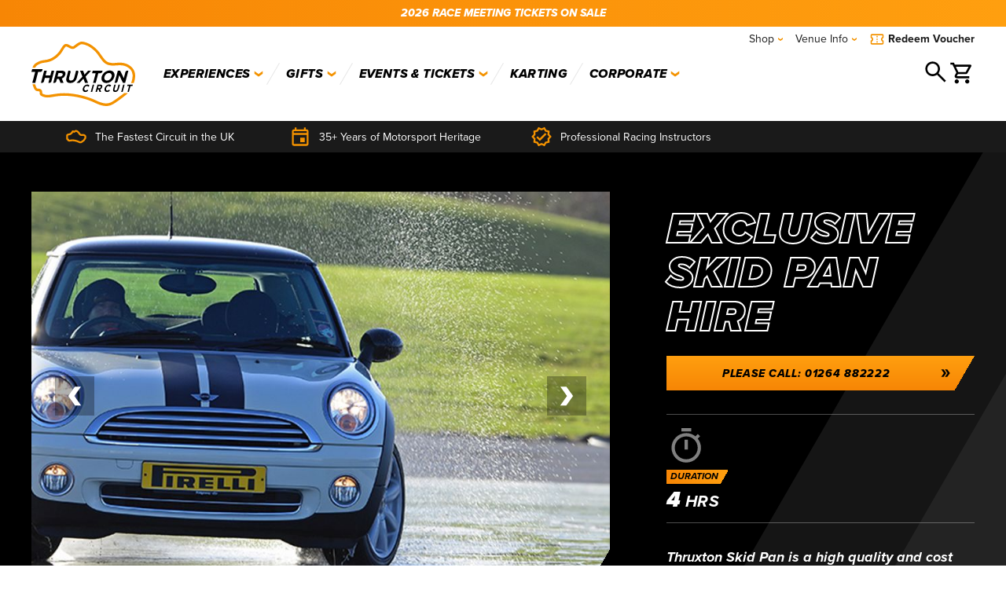

--- FILE ---
content_type: text/html; charset=utf-8
request_url: https://thruxtonracing.co.uk/experiences/skid-exclusive
body_size: 116307
content:
<!DOCTYPE html>
<html lang="en">
<!--suppress HtmlRequiredTitleElement -->
<!-- The title element is provided in the _PageMetadata partial -->
<head>
    <meta charset="UTF-8">
    <meta http-equiv="X-UA-Compatible" content="IE=edge">
    <meta name="viewport" content="width=device-width, initial-scale=1.0">
    <link rel="canonical" href="https://thruxtonracing.co.uk/experiences/skid-exclusive" />

    <script>
    window.dataLayer = window.dataLayer || [];
</script>
<!-- Google Tag Manager -->
<script>(function(w,d,s,l,i){w[l]=w[l]||[];w[l].push({'gtm.start':
new Date().getTime(),event:'gtm.js'});var f=d.getElementsByTagName(s)[0],
j=d.createElement(s),dl=l!='dataLayer'?'&l='+l:'';j.async=true;j.src=
'https://www.googletagmanager.com/gtm.js?id='+i+dl;f.parentNode.insertBefore(j,f);
})(window,document,'script','dataLayer','GTM-M2XRG8BS');
</script>
<!-- End Google Tag Manager -->
    



<meta property="og:url" content="https://thruxtonracing.co.uk/experiences/skid-exclusive" />
<meta property="og:locale" content="en_GB" />
<meta property="og:type" content="website" />

    <meta property="og:title" content="Exclusive Skid Pan Hire" />
    <meta property="og:description" content="Thruxton Skid Pan is a high quality and cost effective driving experience activity ideal for small corporate groups." />
    <meta name="description" content="Thruxton Skid Pan is a high quality and cost effective driving experience activity ideal for small corporate groups." />

<title>Exclusive Skid Pan Hire</title>

    <link href="https://txweb.blob.core.windows.net/files/static/favicon.png" sizes="" rel="icon" />
    <link href="https://txweb.blob.core.windows.net/files/static/favicon.ico" sizes="32x32" rel="icon" />
    <link href="https://txweb.blob.core.windows.net/files/static/favicon-32x32.png" sizes="16x16" rel="icon" />
    
    

<link rel="manifest" href="/site.webmanifest">
<meta name="msapplication-TileColor" content="#f39200">
<meta name="theme-color" content="#ffffff">
    
        

<script type="application/ld&#x2B;json">
    {"@context":"https://schema.org","@type":"BreadcrumbList","itemListElement":[{"@type":"ListItem","position":1,"name":"Home","item":"https://thruxtonracing.co.uk/"},{"@type":"ListItem","position":2,"name":"Experiences","item":"https://thruxtonracing.co.uk/experiences"},{"@type":"ListItem","position":3,"name":"Exclusive Skid Pan Hire","item":"https://thruxtonracing.co.uk/experiences/skid-exclusive"}]}
</script>
        

    <script type="application/ld&#x2B;json">
        {"@context":"https://schema.org","@type":"LocalBusiness","name":"Thruxton Circuit (Thruxton Motorsport Centre)","description":"UK\u0027s fastest motor racing circuit offering driving experiences, supercar experiences, corporate events, skid pan, karting, and race meetings.","image":"https://txweb.blob.core.windows.net/files/logos/thruxton-logo.svg","sameAs":["https://www.facebook.com/thruxtonracing","https://twitter.com/thruxtonracing","https://www.instagram.com/thruxtonracing","https://www.youtube.com/thruxtonracing"],"url":"https://thruxtonracing.co.uk/","address":{"@type":"PostalAddress","addressCountry":"GB","addressLocality":"Andover","addressRegion":"Hampshire","postalCode":"SP11 8PN","streetAddress":"Thruxton Circuit"},"email":"info@thruxtonracing.co.uk","foundingDate":1950,"geo":{"@type":"GeoCoordinates","latitude":51.21222,"longitude":-1.59611},"hasOfferCatalog":{"@type":"OfferCatalog","name":"Thruxton Motorsport Services","itemListElement":[{"@type":"OfferCatalog","name":"Driving Experiences","itemListElement":{"@type":"Offer","itemOffered":{"@type":"Service","name":"Supercar Driving Experiences","description":"High-speed driving experiences in supercars and racing cars.","image":"https://tx-web-imgproxy.azureedge.net/FamaQ5fI0C7NhNaCMf5mRqZkm-T-dYBrsDBfCcptobA/w:922/h:519/rt:auto/el:1/ex:1/YWJzOi8vdGhydXh0b24vbWlzYy90aWZmLW5lZWRlbGwtYm13LXBhc3Nlbmdlci1yaWRlLUVVbndiLmpwZw.jpg","url":"https://thruxtonracing.co.uk/driving-experiences"}}},{"@type":"OfferCatalog","name":"Karting","itemListElement":{"@type":"Offer","itemOffered":{"@type":"Service","name":"Outdoor Karting","description":"Outdoor karting circuit for adults and juniors.","image":"https://tx-web-imgproxy.azureedge.net/DiwT3MiNoCRI_k5HzsKTaFRLUTIM-9Mc4cca-3Abh4c/w:740/h:416/rt:auto/el:1/ex:1/YWJzOi8vdGhydXh0b24vbWlzYy9jaXJjdWl0LW92ZXJ2aWV3LmpwZw.jpg","url":"https://thruxtonkarting.co.uk/"}}},{"@type":"OfferCatalog","name":"Specialized Training","itemListElement":[{"@type":"Offer","itemOffered":{"@type":"Service","name":"Skid Pan Training","description":"Learn car control skills in wet and low-grip conditions.","url":"https://thruxtonracing.co.uk/driving-experiences/skidpan"}},{"@type":"Offer","itemOffered":{"@type":"Service","name":"4x4 Off-Road Training","description":"Tackle challenging terrain in purpose-built off-road vehicles.","url":"https://thruxtonracing.co.uk/driving-experiences/4x4-offroad"}},{"@type":"Offer","itemOffered":{"@type":"Service","name":"Junior Driving Training","description":"Safe driving experience for young drivers aged 12\u002B with dual controls and expert instruction.","url":"https://thruxtonracing.co.uk/driving-experiences/junior"}}]},{"@type":"OfferCatalog","name":"Corporate Services","itemListElement":{"@type":"Offer","itemOffered":{"@type":"Service","name":"Corporate Events \u0026 Venue Hire","description":"Venue hire for meetings, conferences, team building activities and exhibitions with hospitality options.","url":"https://thruxtonracing.co.uk/corporate"}}}]},"logo":"https://txweb.blob.core.windows.net/files/logos/thruxton-logo.svg","openingHoursSpecification":{"@type":"OpeningHoursSpecification","closes":"17:00:00","dayOfWeek":["https://schema.org/Monday","https://schema.org/Tuesday","https://schema.org/Wednesday","https://schema.org/Thursday","https://schema.org/Friday","https://schema.org/Saturday","https://schema.org/Sunday"],"opens":"09:00:00"},"telephone":"\u002B44 1264 882222","currenciesAccepted":"GBP","paymentAccepted":"Cash, Credit Card, Debit Card","priceRange":"\u00A3\u00A3"}
    </script>

        
        



    <!--suppress JSUnresolvedLibraryURL -->
    <script src="https://widget.trustpilot.com/bootstrap/v5/tp.widget.bootstrap.min.js" async></script>

    

<style>
    :root {
        --color-brand: #f39200;
        --color-brand-text-on-light-background: #f39200;
        --color-brand-text-on-dark-background: #f39200;
        --gradient-brand-horizontal: linear-gradient(to right, #f78605 0%, #ff9f0f 100%);
        --gradient-brand-vertical: linear-gradient(to top, #f78605 0%, #ff9f0f 100%);
        --gradient-brand-text-color: #000;
        --chevron-transform: none;
    }
</style>


    <link href="/assets/styles-Bbk5nTBh.css?v=tbKuwonPrZjbiGRrkXQ27yqWIs3fMJAaDfX6m1PtV5c" rel="stylesheet">
    <script defer type="module" src="/assets/index-Cga8GlW_.js" asp-appent-version="true"></script>


    
    

</head>
<body>
<!-- Google Tag Manager (noscript) -->
<noscript><iframe src="https://www.googletagmanager.com/ns.html?id=GTM-M2XRG8BS"
                  height="0" width="0" style="display:none;visibility:hidden"></iframe></noscript>
<!-- End Google Tag Manager (noscript) -->

        <div class="PromoBar">
            <a target-blank-for-external-href href="/events?category=race-meetings">
                2026 Race Meeting Tickets On Sale
            </a>
        </div>


<header class="Header">
    <div class="HeaderControls">
        <button class="HeaderControls-control Hamburger js-Toggle" type="button" aria-controls="navigation"
                data-breakpoint="large"
                data-media-query="max-width"
                data-is-expanded="false"
                data-focus-lock="true"
                data-close-on-outside-click="true"
                data-body-class="has-overlay"
                aria-label="Toggle menu">
            <span class="Hamburger-icon"></span>
        </button>
            <a class="HeaderControls-control HeaderControls-control--search" href="/search" aria-label="Search">
                <svg aria-hidden="True" class="Icon"><use xlink:href="/assets/spritemap.1b2a28a4.svg#sprite-magnifying-glass"></use></svg>
            </a>
    </div>

    <a class="Header-brand" href="/">
        <img src="https://txweb.blob.core.windows.net/files/logos/thruxton-logo.svg"
             style="width: 132px; height: 82px;"
             alt="Thruxton Circuit">
    </a>

    <nav class="Header-nav" id="navigation">
            <a class="Header-redeem" href="https://shop.thruxtonracing.co.uk/book">
                <svg aria-hidden="True" class="Icon"><use xlink:href="/assets/spritemap.1b2a28a4.svg#sprite-confirmation-number"></use></svg>
                Redeem Voucher
            </a>

        <ul class="HeaderNavPrimary js-Navigation">
                
        
<li class="HeaderNavPrimary-item js-Navigation-item">
    <button class="HeaderNavPrimary-link js-Navigation-toggle"
            type="button"
            aria-controls="nav-primary-panel-0"
            aria-expanded="false">
        Experiences <svg aria-hidden="True" class="Icon"><use xlink:href="/assets/spritemap.1b2a28a4.svg#sprite-chevron-down"></use></svg>
    </button>

    <div class="HeaderNavPrimary-menu js-Navigation-panel"
         id="nav-primary-panel-0"
         hidden>
        <div class="HeaderNavPrimary-menuInner">
            <div class="Grid Grid--manual Grid--separator">
                        <div class="Grid-item Grid-item--lg3">
                            



<div class="Grid Grid--lg1 Grid--condensed">
            

    
<a target-blank-for-external-href class="Promo Promo--mini Promo--hasImage u-mb-40" href="/experiences">
    <div class="Promo-inner">
        <div class="Promo-body">
            <h2 class="Promo-title">
                View all Driving Experiences
            </h2>
            <p class="Promo-desc">
                
            </p>
        </div>
        <img alt="Special Offers" class="Promo-img" height="358" loading="lazy" sizes="(max-width: 768px) 100vw, 478px" src="https://tx-web-imgproxy.azureedge.net/uM6KDFBAXkZTDNUG6SCaXx7LQONm5pRr3BSP093x8Ec/w:478/h:358/rt:auto/el:1/ex:1/YWJzOi8vdGhydXh0b24vbWlzYy9hMTlmZTEzZi02MGNiLTQyZjktYTlhMS0xMzE1MTk3YTlmMWQuanBlZw.jpeg" srcset="https://tx-web-imgproxy.azureedge.net/SUwJFkmCMkCgFXyac5Cfkq2VYtMNKUNOh2ArWyjljjo/w:240/h:180/rt:auto/el:1/ex:1/YWJzOi8vdGhydXh0b24vbWlzYy9hMTlmZTEzZi02MGNiLTQyZjktYTlhMS0xMzE1MTk3YTlmMWQuanBlZw.jpeg 240w,https://tx-web-imgproxy.azureedge.net/yd5h_ngkLLN9n7KYHShFjMyXkoSxt9ccppRyvUbS2S4/w:480/h:359/rt:auto/el:1/ex:1/YWJzOi8vdGhydXh0b24vbWlzYy9hMTlmZTEzZi02MGNiLTQyZjktYTlhMS0xMzE1MTk3YTlmMWQuanBlZw.jpeg 480w,https://tx-web-imgproxy.azureedge.net/_UbjcwVPfjIsOATE0E0tEhPHiaR5DFuZwHJwpczcyGw/w:768/h:575/rt:auto/el:1/ex:1/YWJzOi8vdGhydXh0b24vbWlzYy9hMTlmZTEzZi02MGNiLTQyZjktYTlhMS0xMzE1MTk3YTlmMWQuanBlZw.jpeg 768w,https://tx-web-imgproxy.azureedge.net/lZmxnyb2IIzONCyEk6MrR_ZYyrP2RjYrOBnzqMmYMLI/w:1080/h:809/rt:auto/el:1/ex:1/YWJzOi8vdGhydXh0b24vbWlzYy9hMTlmZTEzZi02MGNiLTQyZjktYTlhMS0xMzE1MTk3YTlmMWQuanBlZw.jpeg 1080w,https://tx-web-imgproxy.azureedge.net/JmI0WNWeR5FEAW15nBVNpFxzcyaQ37qrHPQN1lNczWE/w:1280/h:959/rt:auto/el:1/ex:1/YWJzOi8vdGhydXh0b24vbWlzYy9hMTlmZTEzZi02MGNiLTQyZjktYTlhMS0xMzE1MTk3YTlmMWQuanBlZw.jpeg 1280w,https://tx-web-imgproxy.azureedge.net/-OGljNyPiRKcbfqwEjFp819qjgH9yMzvkPc8EzLp7ks/w:1680/h:1258/rt:auto/el:1/ex:1/YWJzOi8vdGhydXh0b24vbWlzYy9hMTlmZTEzZi02MGNiLTQyZjktYTlhMS0xMzE1MTk3YTlmMWQuanBlZw.jpeg 1680w,https://tx-web-imgproxy.azureedge.net/YynMedzVBYNDfqjsk9mMvYRdbXEol88U1IL9lgqD8gg/w:1920/h:1438/rt:auto/el:1/ex:1/YWJzOi8vdGhydXh0b24vbWlzYy9hMTlmZTEzZi02MGNiLTQyZjktYTlhMS0xMzE1MTk3YTlmMWQuanBlZw.jpeg 1920w" width="478"></img><script type="application/ld&#x2B;json">{"@context":"https://schema.org","@type":"ImageObject"}</script>

    </div>
    <img class="Promo-arrows" src="/assets/promo-arrows.svg" width="132" height="82" alt="" loading="lazy">
</a>
    
<a target-blank-for-external-href class="Promo Promo--mini Promo--hasImage" href="/driving-experiences/skidpan">
    <div class="Promo-inner">
        <div class="Promo-body">
            <h2 class="Promo-title">
                Wet Weather<br> Driving Experiences
            </h2>
            <p class="Promo-desc">
                
            </p>
        </div>
        <img alt="Porsche on the Skid Pan" class="Promo-img" height="358" loading="lazy" sizes="(max-width: 768px) 100vw, 478px" src="https://tx-web-imgproxy.azureedge.net/8AHyUpInZxJZ23ZQcp20wZHZusy0A3bpiCeis7oFqbk/w:478/h:358/rt:auto/el:1/ex:1/YWJzOi8vdGhydXh0b24vbWlzYy9kc2NfOTY4M19wb3JzY2hlLUdrWTcwLmpwZw.jpg" srcset="https://tx-web-imgproxy.azureedge.net/ZYOACa001FCF7M8E4hiXIBgvqPtiQobwKq09Mzq93hI/w:240/h:180/rt:auto/el:1/ex:1/YWJzOi8vdGhydXh0b24vbWlzYy9kc2NfOTY4M19wb3JzY2hlLUdrWTcwLmpwZw.jpg 240w,https://tx-web-imgproxy.azureedge.net/Ai-wseMPTN8cECTTrAAWzEi1tHCLVmVx4XuJttZPJsc/w:480/h:359/rt:auto/el:1/ex:1/YWJzOi8vdGhydXh0b24vbWlzYy9kc2NfOTY4M19wb3JzY2hlLUdrWTcwLmpwZw.jpg 480w,https://tx-web-imgproxy.azureedge.net/ALd04BHybQR3S0WBd2HF0RqKJtXFbTdWck7w8Vh0ycE/w:768/h:575/rt:auto/el:1/ex:1/YWJzOi8vdGhydXh0b24vbWlzYy9kc2NfOTY4M19wb3JzY2hlLUdrWTcwLmpwZw.jpg 768w,https://tx-web-imgproxy.azureedge.net/_qR_iUfxUQniVLgqst5rxWMxqIG3D9VEOEt8q0TGsBs/w:1080/h:809/rt:auto/el:1/ex:1/YWJzOi8vdGhydXh0b24vbWlzYy9kc2NfOTY4M19wb3JzY2hlLUdrWTcwLmpwZw.jpg 1080w,https://tx-web-imgproxy.azureedge.net/VZXCtizjzzBCKlxChzeUPqyxquNzFGjqJ2FccszEobo/w:1280/h:959/rt:auto/el:1/ex:1/YWJzOi8vdGhydXh0b24vbWlzYy9kc2NfOTY4M19wb3JzY2hlLUdrWTcwLmpwZw.jpg 1280w,https://tx-web-imgproxy.azureedge.net/UIhd80kmyNpYf4cnLggC1Y8AB08uHXArkxnNu2UBXz4/w:1680/h:1258/rt:auto/el:1/ex:1/YWJzOi8vdGhydXh0b24vbWlzYy9kc2NfOTY4M19wb3JzY2hlLUdrWTcwLmpwZw.jpg 1680w,https://tx-web-imgproxy.azureedge.net/g6HDY_QUJ5GQ7LfePOHFR-NtmBJ3BZMLjiVTcoJYhho/w:1920/h:1438/rt:auto/el:1/ex:1/YWJzOi8vdGhydXh0b24vbWlzYy9kc2NfOTY4M19wb3JzY2hlLUdrWTcwLmpwZw.jpg 1920w" width="478"></img><script type="application/ld&#x2B;json">{"@context":"https://schema.org","@type":"ImageObject"}</script>

    </div>
    <img class="Promo-arrows" src="/assets/promo-arrows.svg" width="132" height="82" alt="" loading="lazy">
</a>

            
<ul class="NavList ">
        <li class="NavList-item">
            <a target-blank-for-external-href href="/events" class="NavList-link">ALL DRIVING EXPERIENCE DATES</a>
        </li>
</ul>

</div>
                        </div>
                        <div class="Grid-item Grid-item--lg3">
                            


    <div class="H4 u-heading-separator">Collections</div>

<div class="Grid Grid--lg1 Grid--condensed">
            
<ul class="NavList ">
        <li class="NavList-item">
            <a target-blank-for-external-href href="/driving-experiences/racing-car" class="NavList-link">Racing Car Driving Experiences</a>
        </li>
        <li class="NavList-item">
            <a target-blank-for-external-href href="/driving-experiences/supercar" class="NavList-link"> Supercar Driving Experiences</a>
        </li>
        <li class="NavList-item">
            <a target-blank-for-external-href href="/driving-experiences/ferrari" class="NavList-link">Ferrari Driving Experiences</a>
        </li>
        <li class="NavList-item">
            <a target-blank-for-external-href href="/driving-experiences/lamborghini" class="NavList-link">Lamborghini Driving Experiences</a>
        </li>
        <li class="NavList-item">
            <a target-blank-for-external-href href="/driving-experiences/mclaren" class="NavList-link">McLaren Driving Experiences</a>
        </li>
        <li class="NavList-item">
            <a target-blank-for-external-href href="/driving-experiences/aston-martin" class="NavList-link">Aston Martin Experiences</a>
        </li>
</ul>

</div>
                        </div>
                        <div class="Grid-item Grid-item--lg3">
                            


    <div class="H4 u-heading-separator">Collections</div>

<div class="Grid Grid--lg1 Grid--condensed">
            
<ul class="NavList ">
        <li class="NavList-item">
            <a target-blank-for-external-href href="/driving-experiences/lotus" class="NavList-link">Lotus Driving Experiences</a>
        </li>
        <li class="NavList-item">
            <a target-blank-for-external-href href="/driving-experiences/audi" class="NavList-link">Audi Driving Experiences</a>
        </li>
        <li class="NavList-item">
            <a target-blank-for-external-href href="/driving-experiences/porsche" class="NavList-link">Porsche Driving Experiences</a>
        </li>
        <li class="NavList-item">
            <a target-blank-for-external-href href="/driving-experiences/alpine" class="NavList-link">Alpine Driving Experiences</a>
        </li>
        <li class="NavList-item">
            <a target-blank-for-external-href href="/driving-experiences/mustang" class="NavList-link">Mustang Driving Experiences</a>
        </li>
        <li class="NavList-item">
            <a target-blank-for-external-href href="/driving-experiences/bmw" class="NavList-link">BMW Driving Experiences</a>
        </li>
</ul>

</div>
                        </div>
                        <div class="Grid-item Grid-item--lg3">
                            


    <div class="H4 u-heading-separator">Experiences by Type</div>

<div class="Grid Grid--lg1 Grid--condensed">
            
<ul class="ImageLinkList">
        <li class="ImageLinkList-item">
            <a target-blank-for-external-href class="ImageLinkList-link" href="/driving-experiences">
                <div class="ImageLinkList-img">
                    <div class="Image" style="--height: 76.1905%"><img alt="Racing cars on track" class="Image-img" height="64" loading="lazy" sizes="(max-width: 768px) 100vw, 84px" src="https://tx-web-imgproxy.azureedge.net/MHNBMeJRWb7wA38gd5vrP2G80ppOF4MxrXxteBZG9K4/w:84/h:64/rt:auto/el:1/ex:1/YWJzOi8vdGhydXh0b24vbWlzYy9kc2NfMzYwOS1tT1hRNy5qcGc.jpg" srcset="https://tx-web-imgproxy.azureedge.net/O81MqkUudAjoX9c9BAxW7rCNvT35U_X2Vrr1cbFl0lg/w:240/h:183/rt:auto/el:1/ex:1/YWJzOi8vdGhydXh0b24vbWlzYy9kc2NfMzYwOS1tT1hRNy5qcGc.jpg 240w,https://tx-web-imgproxy.azureedge.net/g2CZcDp5zeP4o_7iwXRZU9Z4mD1GOJzoZ4-5Iz5-4o4/w:480/h:366/rt:auto/el:1/ex:1/YWJzOi8vdGhydXh0b24vbWlzYy9kc2NfMzYwOS1tT1hRNy5qcGc.jpg 480w,https://tx-web-imgproxy.azureedge.net/tNWxxN2vi18NCVDU17mjZ5pKclstcdu6GAqZD2CXwRQ/w:768/h:585/rt:auto/el:1/ex:1/YWJzOi8vdGhydXh0b24vbWlzYy9kc2NfMzYwOS1tT1hRNy5qcGc.jpg 768w,https://tx-web-imgproxy.azureedge.net/kH4YttkvvTXQI1nyStX93D96D2Teac88IT9Lupyt65Y/w:1080/h:823/rt:auto/el:1/ex:1/YWJzOi8vdGhydXh0b24vbWlzYy9kc2NfMzYwOS1tT1hRNy5qcGc.jpg 1080w,https://tx-web-imgproxy.azureedge.net/gc5LwhE-4A9edR4_vTUf4NC6ZHoQlarGdGl5yj95tVc/w:1280/h:975/rt:auto/el:1/ex:1/YWJzOi8vdGhydXh0b24vbWlzYy9kc2NfMzYwOS1tT1hRNy5qcGc.jpg 1280w,https://tx-web-imgproxy.azureedge.net/zIRyh1rrknHgaG5zcuo9G8rCI3UPsLPx7BZMgKyVMcw/w:1680/h:1280/rt:auto/el:1/ex:1/YWJzOi8vdGhydXh0b24vbWlzYy9kc2NfMzYwOS1tT1hRNy5qcGc.jpg 1680w,https://tx-web-imgproxy.azureedge.net/75E7YfIlvX3ktHfy7BMJWkh2J8fpj_XGtVtS7BTro-w/w:1920/h:1463/rt:auto/el:1/ex:1/YWJzOi8vdGhydXh0b24vbWlzYy9kc2NfMzYwOS1tT1hRNy5qcGc.jpg 1920w" width="84"></img></div><script type="application/ld&#x2B;json">{"@context":"https://schema.org","@type":"ImageObject"}</script>
                </div>
                <span class="ImageLinkList-label">Driving Experiences</span>
            </a>
        </li>
        <li class="ImageLinkList-item">
            <a target-blank-for-external-href class="ImageLinkList-link" href="/driving-experiences/skidpan">
                <div class="ImageLinkList-img">
                    <div class="Image" style="--height: 76.1905%"><img alt="Mini cooper" class="Image-img" height="64" loading="lazy" sizes="(max-width: 768px) 100vw, 84px" src="https://tx-web-imgproxy.azureedge.net/y7n44tov3lh2g8jkiA8VWy0JnNtziAJVBoWoKMojYf0/w:84/h:64/rt:auto/el:1/ex:1/YWJzOi8vdGhydXh0b24vbWlzYy9za2lkX3Bhbl9hY3Rpb25fXzEwXy5qcGc.jpg" srcset="https://tx-web-imgproxy.azureedge.net/5VZpoWU61hRM4jtWI_RWuT-K-gnVLokAYrSIng97PjM/w:240/h:183/rt:auto/el:1/ex:1/YWJzOi8vdGhydXh0b24vbWlzYy9za2lkX3Bhbl9hY3Rpb25fXzEwXy5qcGc.jpg 240w,https://tx-web-imgproxy.azureedge.net/a4jEq9nFsnzVnsNpxDHh3n8JwvGTZBRtOVn518D2MH0/w:480/h:366/rt:auto/el:1/ex:1/YWJzOi8vdGhydXh0b24vbWlzYy9za2lkX3Bhbl9hY3Rpb25fXzEwXy5qcGc.jpg 480w,https://tx-web-imgproxy.azureedge.net/Dj9o0eKKDpGuZGFX4C7RGn9V4De7lmJ4mmYsQH0U8TU/w:768/h:585/rt:auto/el:1/ex:1/YWJzOi8vdGhydXh0b24vbWlzYy9za2lkX3Bhbl9hY3Rpb25fXzEwXy5qcGc.jpg 768w,https://tx-web-imgproxy.azureedge.net/c_zGojKJfgpSy9pabCrJ3td_Veb0TmeSSY7m47z4k04/w:1080/h:823/rt:auto/el:1/ex:1/YWJzOi8vdGhydXh0b24vbWlzYy9za2lkX3Bhbl9hY3Rpb25fXzEwXy5qcGc.jpg 1080w,https://tx-web-imgproxy.azureedge.net/YzJD4nysTK3gobDJBfE4ZqBj-IM_vUqpCYdWLudP3To/w:1280/h:975/rt:auto/el:1/ex:1/YWJzOi8vdGhydXh0b24vbWlzYy9za2lkX3Bhbl9hY3Rpb25fXzEwXy5qcGc.jpg 1280w,https://tx-web-imgproxy.azureedge.net/cZUtPKRNOtkIDiSsP9pFglQb7nFWljWteNtQHytmGho/w:1680/h:1280/rt:auto/el:1/ex:1/YWJzOi8vdGhydXh0b24vbWlzYy9za2lkX3Bhbl9hY3Rpb25fXzEwXy5qcGc.jpg 1680w,https://tx-web-imgproxy.azureedge.net/X6mTe-aF034Z-wAU2uRLV1p0ipBlZWuJ2lQfKmdaq-Q/w:1920/h:1463/rt:auto/el:1/ex:1/YWJzOi8vdGhydXh0b24vbWlzYy9za2lkX3Bhbl9hY3Rpb25fXzEwXy5qcGc.jpg 1920w" width="84"></img></div><script type="application/ld&#x2B;json">{"@context":"https://schema.org","@type":"ImageObject"}</script>
                </div>
                <span class="ImageLinkList-label">Skid Pan Experiences</span>
            </a>
        </li>
        <li class="ImageLinkList-item">
            <a target-blank-for-external-href class="ImageLinkList-link" href="/driving-experiences/4x4-offroad">
                <div class="ImageLinkList-img">
                    <div class="Image" style="--height: 76.1905%"><img alt="Suzuki Jimny" class="Image-img" height="64" loading="lazy" sizes="(max-width: 768px) 100vw, 84px" src="https://tx-web-imgproxy.azureedge.net/UBb7DeMS9aY3yC-ABu06dTzmd8eY5Eh96gOfNrN0WFE/w:84/h:64/rt:auto/el:1/ex:1/YWJzOi8vdGhydXh0b24vbWlzYy9kc2NfMzc2NC1ES1JaVC5qcGc.jpg" srcset="https://tx-web-imgproxy.azureedge.net/ME1WDGRS7olMQEbTbYgD_8XH6qzY7qg4o0J-xpwc3bY/w:240/h:183/rt:auto/el:1/ex:1/YWJzOi8vdGhydXh0b24vbWlzYy9kc2NfMzc2NC1ES1JaVC5qcGc.jpg 240w,https://tx-web-imgproxy.azureedge.net/zZ5YMuurswEu8FSRjfQkkzYS6rVR5NlrlWuQR9w4dOQ/w:480/h:366/rt:auto/el:1/ex:1/YWJzOi8vdGhydXh0b24vbWlzYy9kc2NfMzc2NC1ES1JaVC5qcGc.jpg 480w,https://tx-web-imgproxy.azureedge.net/WRwhONyCpl8rPbb_dIL7Z0VxpmAeEBA_wB1A0S3m3tY/w:768/h:585/rt:auto/el:1/ex:1/YWJzOi8vdGhydXh0b24vbWlzYy9kc2NfMzc2NC1ES1JaVC5qcGc.jpg 768w,https://tx-web-imgproxy.azureedge.net/baLZAKSabHyDhXrlQdz31dZFgMe8MWAPvh_UV-4tHZI/w:1080/h:823/rt:auto/el:1/ex:1/YWJzOi8vdGhydXh0b24vbWlzYy9kc2NfMzc2NC1ES1JaVC5qcGc.jpg 1080w,https://tx-web-imgproxy.azureedge.net/gwlZs-9KTT745UUTN3dFfFoaLs0usTcYIZTI6fYXQ0I/w:1280/h:975/rt:auto/el:1/ex:1/YWJzOi8vdGhydXh0b24vbWlzYy9kc2NfMzc2NC1ES1JaVC5qcGc.jpg 1280w,https://tx-web-imgproxy.azureedge.net/xS2ypmtfJ7OlMFcmHDOyRZVpND7ZAfL1MWvEOG3mgpU/w:1680/h:1280/rt:auto/el:1/ex:1/YWJzOi8vdGhydXh0b24vbWlzYy9kc2NfMzc2NC1ES1JaVC5qcGc.jpg 1680w,https://tx-web-imgproxy.azureedge.net/wb1dymvUdK8I9TJKajY2ggpNIkbehfARoCJsMi31SrE/w:1920/h:1463/rt:auto/el:1/ex:1/YWJzOi8vdGhydXh0b24vbWlzYy9kc2NfMzc2NC1ES1JaVC5qcGc.jpg 1920w" width="84"></img></div><script type="application/ld&#x2B;json">{"@context":"https://schema.org","@type":"ImageObject"}</script>
                </div>
                <span class="ImageLinkList-label">4x4 Experiences</span>
            </a>
        </li>
        <li class="ImageLinkList-item">
            <a target-blank-for-external-href class="ImageLinkList-link" href="/driving-experiences/junior">
                <div class="ImageLinkList-img">
                    <div class="Image" style="--height: 76.1905%"><img alt="Junior Driving Experiences" class="Image-img" height="64" loading="lazy" sizes="(max-width: 768px) 100vw, 84px" src="https://tx-web-imgproxy.azureedge.net/J_OVwAfg5I7u_pUczycN3KnQBxwtzulkVECUd29adAg/w:84/h:64/rt:auto/el:1/ex:1/YWJzOi8vdGhydXh0b24vbWlzYy90aHJ1eHRvbi0yMDI4LmpwZw.jpg" srcset="https://tx-web-imgproxy.azureedge.net/YV8Vy6dWNXB6DfAsfpjheTIF0hnB_NknabrESLU4Hj0/w:240/h:183/rt:auto/el:1/ex:1/YWJzOi8vdGhydXh0b24vbWlzYy90aHJ1eHRvbi0yMDI4LmpwZw.jpg 240w,https://tx-web-imgproxy.azureedge.net/TPlWIr5dkgOHMPL4nMc5feN4eRbhanc99FIw0WAsjSA/w:480/h:366/rt:auto/el:1/ex:1/YWJzOi8vdGhydXh0b24vbWlzYy90aHJ1eHRvbi0yMDI4LmpwZw.jpg 480w,https://tx-web-imgproxy.azureedge.net/4A2xNxfDGYQHiP4qH1ky05F_yiRqxMlApexnVVTlOG8/w:768/h:585/rt:auto/el:1/ex:1/YWJzOi8vdGhydXh0b24vbWlzYy90aHJ1eHRvbi0yMDI4LmpwZw.jpg 768w,https://tx-web-imgproxy.azureedge.net/z12Yo6CPAPZQwCdLBGv6EDXPrs4_AJA00F82kw3WON8/w:1080/h:823/rt:auto/el:1/ex:1/YWJzOi8vdGhydXh0b24vbWlzYy90aHJ1eHRvbi0yMDI4LmpwZw.jpg 1080w,https://tx-web-imgproxy.azureedge.net/UIBr8hqs_K7GxVXlpJC9kgGtMy6I-NyzQ2NLW_HquAw/w:1280/h:975/rt:auto/el:1/ex:1/YWJzOi8vdGhydXh0b24vbWlzYy90aHJ1eHRvbi0yMDI4LmpwZw.jpg 1280w,https://tx-web-imgproxy.azureedge.net/w8_vb24N3fm6JE28TMFMJHHTCeL0KaIZd9QCSvqIi2M/w:1680/h:1280/rt:auto/el:1/ex:1/YWJzOi8vdGhydXh0b24vbWlzYy90aHJ1eHRvbi0yMDI4LmpwZw.jpg 1680w,https://tx-web-imgproxy.azureedge.net/c_VV8Pnq_gHOBFLMnIo8AVjxkbBR3tc1k-RTixU554o/w:1920/h:1463/rt:auto/el:1/ex:1/YWJzOi8vdGhydXh0b24vbWlzYy90aHJ1eHRvbi0yMDI4LmpwZw.jpg 1920w" width="84"></img></div><script type="application/ld&#x2B;json">{"@context":"https://schema.org","@type":"ImageObject"}</script>
                </div>
                <span class="ImageLinkList-label">Junior Experiences</span>
            </a>
        </li>
        <li class="ImageLinkList-item">
            <a target-blank-for-external-href class="ImageLinkList-link" href="/driving-experiences/passenger">
                <div class="ImageLinkList-img">
                    <div class="Image" style="--height: 76.1905%"><img alt="Passenger Experiences" class="Image-img" height="64" loading="lazy" sizes="(max-width: 768px) 100vw, 84px" src="https://tx-web-imgproxy.azureedge.net/OEXyGgCEPIgwdxVx7nxwd7WfmzbQC3qSTJWH_agTsqQ/w:84/h:64/rt:auto/el:1/ex:1/YWJzOi8vdGhydXh0b24vbWlzYy9kc2NfMzQzOS1tTHQ2aC5qcGc.jpg" srcset="https://tx-web-imgproxy.azureedge.net/cIXuGL79PaBL0qJgrZfWnJJwUixbHg_o0PpTWweQx_c/w:240/h:183/rt:auto/el:1/ex:1/YWJzOi8vdGhydXh0b24vbWlzYy9kc2NfMzQzOS1tTHQ2aC5qcGc.jpg 240w,https://tx-web-imgproxy.azureedge.net/lH2A9p9EbVXu6-SdGBs6lV31Tn8VKenc1RxpR0iGgwE/w:480/h:366/rt:auto/el:1/ex:1/YWJzOi8vdGhydXh0b24vbWlzYy9kc2NfMzQzOS1tTHQ2aC5qcGc.jpg 480w,https://tx-web-imgproxy.azureedge.net/QC5GuNctHwaDv12sF1gaAOnmh6rhixmRhb5CSBNdAnw/w:768/h:585/rt:auto/el:1/ex:1/YWJzOi8vdGhydXh0b24vbWlzYy9kc2NfMzQzOS1tTHQ2aC5qcGc.jpg 768w,https://tx-web-imgproxy.azureedge.net/cpWfKTnWIc8MXwHDeYqS3zxEKa_bvDbh6gPtFC9sE20/w:1080/h:823/rt:auto/el:1/ex:1/YWJzOi8vdGhydXh0b24vbWlzYy9kc2NfMzQzOS1tTHQ2aC5qcGc.jpg 1080w,https://tx-web-imgproxy.azureedge.net/kUG2akFn0KTwmg4YVkodLPw5bf9sr-yi0jnXVQgbMoo/w:1280/h:975/rt:auto/el:1/ex:1/YWJzOi8vdGhydXh0b24vbWlzYy9kc2NfMzQzOS1tTHQ2aC5qcGc.jpg 1280w,https://tx-web-imgproxy.azureedge.net/uk-Kl5PWvBftN4N86cSyMUx6M0Iset_drhbKK6spL08/w:1680/h:1280/rt:auto/el:1/ex:1/YWJzOi8vdGhydXh0b24vbWlzYy9kc2NfMzQzOS1tTHQ2aC5qcGc.jpg 1680w,https://tx-web-imgproxy.azureedge.net/g_Z1qjIlITW2SCLzXzITdSEXjc6H0ddQIq0hUVbcEbs/w:1920/h:1463/rt:auto/el:1/ex:1/YWJzOi8vdGhydXh0b24vbWlzYy9kc2NfMzQzOS1tTHQ2aC5qcGc.jpg 1920w" width="84"></img></div><script type="application/ld&#x2B;json">{"@context":"https://schema.org","@type":"ImageObject"}</script>
                </div>
                <span class="ImageLinkList-label">Passenger Experiences</span>
            </a>
        </li>
</ul>
</div>
                        </div>
            </div>
        </div>
    </div>
</li>

                
        
<li class="HeaderNavPrimary-item js-Navigation-item">
    <button class="HeaderNavPrimary-link js-Navigation-toggle"
            type="button"
            aria-controls="nav-primary-panel-1"
            aria-expanded="false">
        Gifts <svg aria-hidden="True" class="Icon"><use xlink:href="/assets/spritemap.1b2a28a4.svg#sprite-chevron-down"></use></svg>
    </button>

    <div class="HeaderNavPrimary-menu js-Navigation-panel"
         id="nav-primary-panel-1"
         hidden>
        <div class="HeaderNavPrimary-menuInner">
            <div class="Grid Grid--manual Grid--separator">
                        <div class="Grid-item Grid-item--lg3">
                            
<div class="HeaderNavPrimary-menuHeading H2">Gifts</div>
<p>Discover the perfect gift at Thruxton Circuit – from adrenaline-fueled driving experiences to action-packed motorsport. Give the gift of unforgettable memories.</p>

<a href="/gift" class="Button Button--primary"><span class="Button-inner"><span class="Button-label">Discover</span><svg aria-hidden="True" class="Icon Button-icon"><use xlink:href="/assets/spritemap.1b2a28a4.svg#sprite-double-arrow-right"></use></svg></span></a>
                        </div>
                        <div class="Grid-item Grid-item--lg3">
                            


    <div class="H4 u-heading-separator">Gift Categories</div>

<div class="Grid Grid--lg1 Grid--condensed">
            
<ul class="NavList ">
        <li class="NavList-item">
            <a target-blank-for-external-href href="/gift/car-enthusiast" class="NavList-link">Car Enthusiast Gifts</a>
        </li>
        <li class="NavList-item">
            <a target-blank-for-external-href href="/gift/dad" class="NavList-link">Gifts for Dad</a>
        </li>
        <li class="NavList-item">
            <a target-blank-for-external-href href="/gift/unique" class="NavList-link">Unique Gifts</a>
        </li>
        <li class="NavList-item">
            <a target-blank-for-external-href href="/gift/luxury" class="NavList-link">Luxury Gifts</a>
        </li>
        <li class="NavList-item">
            <a target-blank-for-external-href href="/gift/christmas-gift" class="NavList-link">Christmas Gifts</a>
        </li>
</ul>

</div>
                        </div>
                        <div class="Grid-item Grid-item--lg3">
                            


    <div class="H4 u-heading-separator">More Gifts</div>

<div class="Grid Grid--lg1 Grid--condensed">
            
<ul class="NavList ">
        <li class="NavList-item">
            <a target-blank-for-external-href href="/gift/f1" class="NavList-link">F1 Gift Experiences</a>
        </li>
        <li class="NavList-item">
            <a target-blank-for-external-href href="/gift/men" class="NavList-link">Gifts for Men</a>
        </li>
        <li class="NavList-item">
            <a target-blank-for-external-href href="/gift/couples" class="NavList-link">Gifts for Couples</a>
        </li>
        <li class="NavList-item">
            <a target-blank-for-external-href href="/gift/seasonal" class="NavList-link">Seasonal Gifts</a>
        </li>
        <li class="NavList-item">
            <a target-blank-for-external-href href="/gift" class="NavList-link">All Gift Ideas</a>
        </li>
</ul>

</div>
                        </div>
                        <div class="Grid-item Grid-item--lg3">
                            



<div class="Grid Grid--lg1 Grid--condensed">
            

    
<a target-blank-for-external-href class="Promo Promo--compact Promo--hasImage u-mb-40" href="/gift">
    <div class="Promo-inner">
        <div class="Promo-body">
            <h2 class="Promo-title">
                Shop Gift Ideas
            </h2>
            <p class="Promo-desc">
                
            </p>
        </div>
        <img alt="Racing Cars and Supercars in the Snow" class="Promo-img" height="358" loading="lazy" sizes="(max-width: 768px) 100vw, 478px" src="https://tx-web-imgproxy.azureedge.net/Nv6tXlJ986COQi5OKhyhwINF9bjIzv7osF7KPDO6yhU/w:478/h:358/rt:auto/el:1/ex:1/YWJzOi8vdGhydXh0b24vbWlzYy83NTBfXzQtdXlDbVMuanBn.jpg" srcset="https://tx-web-imgproxy.azureedge.net/K6x7GYFT85UViS9WIVctonvtyADn8eEO3qAha9HoXpA/w:240/h:180/rt:auto/el:1/ex:1/YWJzOi8vdGhydXh0b24vbWlzYy83NTBfXzQtdXlDbVMuanBn.jpg 240w,https://tx-web-imgproxy.azureedge.net/klAMLlHnJbyJweKtEsuUqV10SFMpnZ9IW7X_x8eJY3k/w:480/h:359/rt:auto/el:1/ex:1/YWJzOi8vdGhydXh0b24vbWlzYy83NTBfXzQtdXlDbVMuanBn.jpg 480w,https://tx-web-imgproxy.azureedge.net/k6cLio8IrJil09pPD2xsXNtxggY4qfpUJa9hn78_dBk/w:768/h:575/rt:auto/el:1/ex:1/YWJzOi8vdGhydXh0b24vbWlzYy83NTBfXzQtdXlDbVMuanBn.jpg 768w,https://tx-web-imgproxy.azureedge.net/u2LATYdy1llAxLJz6Dyq-lSPC2dEfi-EJ8CR0rcTvFQ/w:1080/h:809/rt:auto/el:1/ex:1/YWJzOi8vdGhydXh0b24vbWlzYy83NTBfXzQtdXlDbVMuanBn.jpg 1080w,https://tx-web-imgproxy.azureedge.net/wREX8dW8qfoRmCB-GwSaTxNhC1UuiWQ_8tvBOxC6D9E/w:1280/h:959/rt:auto/el:1/ex:1/YWJzOi8vdGhydXh0b24vbWlzYy83NTBfXzQtdXlDbVMuanBn.jpg 1280w,https://tx-web-imgproxy.azureedge.net/bRxocjeNTinB-iqaAyyl70lA6QT8DZap9DRHopQA8Hc/w:1680/h:1258/rt:auto/el:1/ex:1/YWJzOi8vdGhydXh0b24vbWlzYy83NTBfXzQtdXlDbVMuanBn.jpg 1680w,https://tx-web-imgproxy.azureedge.net/iYLct4jmKpOi3MgNM_4JKcQfN3lRO7gDrC_tVe_onJs/w:1920/h:1438/rt:auto/el:1/ex:1/YWJzOi8vdGhydXh0b24vbWlzYy83NTBfXzQtdXlDbVMuanBn.jpg 1920w" width="478"></img><script type="application/ld&#x2B;json">{"@context":"https://schema.org","@type":"ImageObject"}</script>

    </div>
    <img class="Promo-arrows" src="/assets/promo-arrows.svg" width="132" height="82" alt="" loading="lazy">
</a>

</div>
                        </div>
            </div>
        </div>
    </div>
</li>

                
        
<li class="HeaderNavPrimary-item js-Navigation-item">
    <button class="HeaderNavPrimary-link js-Navigation-toggle"
            type="button"
            aria-controls="nav-primary-panel-2"
            aria-expanded="false">
        Events &amp; Tickets <svg aria-hidden="True" class="Icon"><use xlink:href="/assets/spritemap.1b2a28a4.svg#sprite-chevron-down"></use></svg>
    </button>

    <div class="HeaderNavPrimary-menu js-Navigation-panel"
         id="nav-primary-panel-2"
         hidden>
        <div class="HeaderNavPrimary-menuInner">
            <div class="Grid Grid--manual Grid--separator">
                        <div class="Grid-item Grid-item--lg3">
                            
<div class="HeaderNavPrimary-menuHeading H2">Events &amp; Tickets</div>
<p>Thruxton’s action-packed calendar offers something for every motor enthusiast — from epic race meetings and driving experiences to charity events and lively car meets. Whether you're spectating or getting behind the wheel, Thruxton is the place to be.</p>

<a href="/events" class="Button Button--primary"><span class="Button-inner"><span class="Button-label">view all events</span><svg aria-hidden="True" class="Icon Button-icon"><use xlink:href="/assets/spritemap.1b2a28a4.svg#sprite-double-arrow-right"></use></svg></span></a>
                        </div>
                        <div class="Grid-item Grid-item--lg3">
                            


    <div class="H4 u-heading-separator">2026 Race Meetings</div>

<div class="Grid Grid--lg1 Grid--condensed">
            
<ul class="NavList ">
        <li class="NavList-item">
            <a target-blank-for-external-href href="/racing/british-trucks" class="NavList-link">British Truck Racing Championship</a>
        </li>
        <li class="NavList-item">
            <a target-blank-for-external-href href="/racing/thruxton-retro" class="NavList-link">Thruxton Retro Presents Back to the 80s</a>
        </li>
        <li class="NavList-item">
            <a target-blank-for-external-href href="/racing/btcc" class="NavList-link">Kwik Fit British Touring Car Championship</a>
        </li>
        <li class="NavList-item">
            <a target-blank-for-external-href href="/racing/bsb" class="NavList-link">British Superbike Championship (BSB30)</a>
        </li>
        <li class="NavList-item">
            <a target-blank-for-external-href href="/racing/ngrrc" class="NavList-link">NG Road Racing Club (NGRRC)</a>
        </li>
        <li class="NavList-item">
            <a target-blank-for-external-href href="/racing/750-motor-club" class="NavList-link">750 Motor Club</a>
        </li>
</ul>

</div>
                        </div>
                        <div class="Grid-item Grid-item--lg3">
                            



<div class="Grid Grid--lg1 Grid--condensed">
            

    
<a target-blank-for-external-href class="Promo Promo--compact Promo--hasImage u-mb-40" href="/events?category=race-meetings">
    <div class="Promo-inner">
        <div class="Promo-body">
            <h2 class="Promo-title">
                Shop All Event Tickets
            </h2>
            <p class="Promo-desc">
                
            </p>
        </div>
        <img alt="BSB Bikes On Track" class="Promo-img" height="358" loading="lazy" sizes="(max-width: 768px) 100vw, 478px" src="https://tx-web-imgproxy.azureedge.net/waESpTxnmcnU9iSCT9jg7iizLniQnO3ccEA7ZliScCE/w:478/h:358/rt:auto/el:1/ex:1/YWJzOi8vdGhydXh0b24vbWlzYy9paF9ic2JfdGhydXh0b25fMTM5OTYzLmpwZw.jpg" srcset="https://tx-web-imgproxy.azureedge.net/hFgzzsIti-pJK_aHFQfY3DiCiBxuEXi4mcK692KDOrE/w:240/h:180/rt:auto/el:1/ex:1/YWJzOi8vdGhydXh0b24vbWlzYy9paF9ic2JfdGhydXh0b25fMTM5OTYzLmpwZw.jpg 240w,https://tx-web-imgproxy.azureedge.net/4f8EZIJatII6ymZY5OLqHWtmc7n_3JTVmmywfU20Rv8/w:480/h:359/rt:auto/el:1/ex:1/YWJzOi8vdGhydXh0b24vbWlzYy9paF9ic2JfdGhydXh0b25fMTM5OTYzLmpwZw.jpg 480w,https://tx-web-imgproxy.azureedge.net/NH5xhchenYfbp8lQvc4qjF4xRFXwmf8EU2Czj_gqXO8/w:768/h:575/rt:auto/el:1/ex:1/YWJzOi8vdGhydXh0b24vbWlzYy9paF9ic2JfdGhydXh0b25fMTM5OTYzLmpwZw.jpg 768w,https://tx-web-imgproxy.azureedge.net/c1TKzuLa7gvB4Vr1E-RILhf_SWKPvNez_OuKn3LMYwM/w:1080/h:809/rt:auto/el:1/ex:1/YWJzOi8vdGhydXh0b24vbWlzYy9paF9ic2JfdGhydXh0b25fMTM5OTYzLmpwZw.jpg 1080w,https://tx-web-imgproxy.azureedge.net/IcnVD66giKYsGsxcGaAnZ-lQDHlJeYGjDNfo1dAujlA/w:1280/h:959/rt:auto/el:1/ex:1/YWJzOi8vdGhydXh0b24vbWlzYy9paF9ic2JfdGhydXh0b25fMTM5OTYzLmpwZw.jpg 1280w,https://tx-web-imgproxy.azureedge.net/lIRKBz9-Zqrqrh1sTbMRjKq53lwr8cA3NKfIiXHqkyo/w:1680/h:1258/rt:auto/el:1/ex:1/YWJzOi8vdGhydXh0b24vbWlzYy9paF9ic2JfdGhydXh0b25fMTM5OTYzLmpwZw.jpg 1680w,https://tx-web-imgproxy.azureedge.net/EJIGrDee3zLkkctY9GBDu_PjtAqhoLuaKYxVlYz9fLE/w:1920/h:1438/rt:auto/el:1/ex:1/YWJzOi8vdGhydXh0b24vbWlzYy9paF9ic2JfdGhydXh0b25fMTM5OTYzLmpwZw.jpg 1920w" width="478"></img><script type="application/ld&#x2B;json">{"@context":"https://schema.org","@type":"ImageObject"}</script>

    </div>
    <img class="Promo-arrows" src="/assets/promo-arrows.svg" width="132" height="82" alt="" loading="lazy">
</a>

</div>
                        </div>
                        <div class="Grid-item Grid-item--lg3">
                            



<div class="Grid Grid--lg1 Grid--condensed">
            

    
<a target-blank-for-external-href class="Promo Promo--compact Promo--hasImage u-mb-40" href="/racing/thruxton-retro">
    <div class="Promo-inner">
        <div class="Promo-body">
            <h2 class="Promo-title">
                Thruxton Retro Returns
            </h2>
            <p class="Promo-desc">
                
            </p>
        </div>
        <img alt="Thruxton Retro" class="Promo-img" height="358" loading="lazy" sizes="(max-width: 768px) 100vw, 478px" src="https://tx-web-imgproxy.azureedge.net/5d0d0s_mXET1xafp4ylgZ5iCLa9Sr3n73akstSf_f7k/w:478/h:358/rt:auto/el:1/ex:1/YWJzOi8vdGhydXh0b24vbWlzYy9fX18yOTJfLUV3U0NKLmpwZw.jpg" srcset="https://tx-web-imgproxy.azureedge.net/-aTf-l93XydOH_k31LioL8-UzvsoUv7P0llCKVIW55M/w:240/h:180/rt:auto/el:1/ex:1/YWJzOi8vdGhydXh0b24vbWlzYy9fX18yOTJfLUV3U0NKLmpwZw.jpg 240w,https://tx-web-imgproxy.azureedge.net/GZVfVDbz1PEFwlQJPO38whq5qNhiHpqbQS4-uUE6r9c/w:480/h:359/rt:auto/el:1/ex:1/YWJzOi8vdGhydXh0b24vbWlzYy9fX18yOTJfLUV3U0NKLmpwZw.jpg 480w,https://tx-web-imgproxy.azureedge.net/wkCMEfdh3Q47sATdAly-RhMCKLMCkN4pdMkZuTE9Wos/w:768/h:575/rt:auto/el:1/ex:1/YWJzOi8vdGhydXh0b24vbWlzYy9fX18yOTJfLUV3U0NKLmpwZw.jpg 768w,https://tx-web-imgproxy.azureedge.net/88jkTbp4jg1-zWaegBkB4TL9X4zXit2clmvO36rNnII/w:1080/h:809/rt:auto/el:1/ex:1/YWJzOi8vdGhydXh0b24vbWlzYy9fX18yOTJfLUV3U0NKLmpwZw.jpg 1080w,https://tx-web-imgproxy.azureedge.net/Et1d1-YwrfJgZ_Vm5cMe9KGDjaRhLreCR5b4anp3CuU/w:1280/h:959/rt:auto/el:1/ex:1/YWJzOi8vdGhydXh0b24vbWlzYy9fX18yOTJfLUV3U0NKLmpwZw.jpg 1280w,https://tx-web-imgproxy.azureedge.net/YdlR83459jHnMfE4H9dSkeZQf_gzgzt1MlwA1iefSo0/w:1680/h:1258/rt:auto/el:1/ex:1/YWJzOi8vdGhydXh0b24vbWlzYy9fX18yOTJfLUV3U0NKLmpwZw.jpg 1680w,https://tx-web-imgproxy.azureedge.net/TdbmtY1sFYjribJUxGIOuB9JRcgxPEYmr_B-9OogR2Y/w:1920/h:1438/rt:auto/el:1/ex:1/YWJzOi8vdGhydXh0b24vbWlzYy9fX18yOTJfLUV3U0NKLmpwZw.jpg 1920w" width="478"></img><script type="application/ld&#x2B;json">{"@context":"https://schema.org","@type":"ImageObject"}</script>

    </div>
    <img class="Promo-arrows" src="/assets/promo-arrows.svg" width="132" height="82" alt="" loading="lazy">
</a>

</div>
                        </div>
            </div>
        </div>
    </div>
</li>

                
        
<li class="HeaderNavPrimary-item">
    <a target-blank-for-external-href class="HeaderNavPrimary-link" href="/karting">
        Karting
    </a>
</li>

                
        
<li class="HeaderNavPrimary-item js-Navigation-item">
    <button class="HeaderNavPrimary-link js-Navigation-toggle"
            type="button"
            aria-controls="nav-primary-panel-4"
            aria-expanded="false">
        Corporate <svg aria-hidden="True" class="Icon"><use xlink:href="/assets/spritemap.1b2a28a4.svg#sprite-chevron-down"></use></svg>
    </button>

    <div class="HeaderNavPrimary-menu js-Navigation-panel"
         id="nav-primary-panel-4"
         hidden>
        <div class="HeaderNavPrimary-menuInner">
            <div class="Grid Grid--manual Grid--separator">
                        <div class="Grid-item Grid-item--lg3">
                            
<div class="HeaderNavPrimary-menuHeading H2">Corporate</div>
<p>Our flexible hospitality suites provide ideal spaces to relax, dine, and do business. With over 30 years’ experience, our expert team ensures every event runs smoothly.</p>

<a href="/corporate" class="Button Button--primary"><span class="Button-inner"><span class="Button-label">learn more</span><svg aria-hidden="True" class="Icon Button-icon"><use xlink:href="/assets/spritemap.1b2a28a4.svg#sprite-double-arrow-right"></use></svg></span></a>
                        </div>
                        <div class="Grid-item Grid-item--lg3">
                            


    <div class="H4 u-heading-separator">In this section</div>

<div class="Grid Grid--lg1 Grid--condensed">
            
<ul class="NavList ">
        <li class="NavList-item">
            <a target-blank-for-external-href href="/corporate" class="NavList-link">Corporate Events</a>
        </li>
        <li class="NavList-item">
            <a target-blank-for-external-href href="/corporate#hospitality" class="NavList-link">The Thruxton Centre</a>
        </li>
        <li class="NavList-item">
            <a target-blank-for-external-href href="/trade-advertising" class="NavList-link">Trade Site &amp; Circuit Advertising</a>
        </li>
</ul>

</div>
                        </div>
                        <div class="Grid-item Grid-item--lg3">
                            



<div class="Grid Grid--lg1 Grid--condensed">
            

    
<a target-blank-for-external-href class="Promo Promo--compact Promo--hasImage u-mb-40" href="/driving-experiences/skidpan">
    <div class="Promo-inner">
        <div class="Promo-body">
            <h2 class="Promo-title">
                Skid Pan Driving
            </h2>
            <p class="Promo-desc">
                
            </p>
        </div>
        <img alt="Skid Pan" class="Promo-img" height="358" loading="lazy" sizes="(max-width: 768px) 100vw, 478px" src="https://tx-web-imgproxy.azureedge.net/OfTwGN0pp0NPxpi0wWBn0PIbnMfjgxgNN2EbJpLB2L0/w:478/h:358/rt:auto/el:1/ex:1/YWJzOi8vdGhydXh0b24vbWlzYy9jYXltYW5fbm9fbnVtYmVyLmpwZw.jpg" srcset="https://tx-web-imgproxy.azureedge.net/1qzpsDtHJnKBEHRq-s80jizhjV_41n4R4byl-npDbm4/w:240/h:180/rt:auto/el:1/ex:1/YWJzOi8vdGhydXh0b24vbWlzYy9jYXltYW5fbm9fbnVtYmVyLmpwZw.jpg 240w,https://tx-web-imgproxy.azureedge.net/FjszpXg-qliMxN-v_dwxE2BFoxWkWXi7EVK9SqlPpX4/w:480/h:359/rt:auto/el:1/ex:1/YWJzOi8vdGhydXh0b24vbWlzYy9jYXltYW5fbm9fbnVtYmVyLmpwZw.jpg 480w,https://tx-web-imgproxy.azureedge.net/wb_o-BKQUIjW5c09Zox3oo6aIADWAk_dvlX4PdHMRS8/w:768/h:575/rt:auto/el:1/ex:1/YWJzOi8vdGhydXh0b24vbWlzYy9jYXltYW5fbm9fbnVtYmVyLmpwZw.jpg 768w,https://tx-web-imgproxy.azureedge.net/KcJsjJIy9oI6htBNT3hOAS6VK3-1-QnNZ0XduSXP8O8/w:1080/h:809/rt:auto/el:1/ex:1/YWJzOi8vdGhydXh0b24vbWlzYy9jYXltYW5fbm9fbnVtYmVyLmpwZw.jpg 1080w,https://tx-web-imgproxy.azureedge.net/KB7rQptwG5lrcpFEPdYlcogiw7DqnVZbRbJGqmkwfRM/w:1280/h:959/rt:auto/el:1/ex:1/YWJzOi8vdGhydXh0b24vbWlzYy9jYXltYW5fbm9fbnVtYmVyLmpwZw.jpg 1280w,https://tx-web-imgproxy.azureedge.net/zY_RmtBHBrN-CmmcrqnEZ7ntp3FH_J2lApGLAVxj0tQ/w:1680/h:1258/rt:auto/el:1/ex:1/YWJzOi8vdGhydXh0b24vbWlzYy9jYXltYW5fbm9fbnVtYmVyLmpwZw.jpg 1680w,https://tx-web-imgproxy.azureedge.net/CkorEqIeIC1uWFrKuputlNx9FmBfJgWYuFnMscnRwQI/w:1920/h:1438/rt:auto/el:1/ex:1/YWJzOi8vdGhydXh0b24vbWlzYy9jYXltYW5fbm9fbnVtYmVyLmpwZw.jpg 1920w" width="478"></img><script type="application/ld&#x2B;json">{"@context":"https://schema.org","@type":"ImageObject"}</script>

    </div>
    <img class="Promo-arrows" src="/assets/promo-arrows.svg" width="132" height="82" alt="" loading="lazy">
</a>

</div>
                        </div>
                        <div class="Grid-item Grid-item--lg3">
                            



<div class="Grid Grid--lg1 Grid--condensed">
            

    
<a target-blank-for-external-href class="Promo Promo--compact Promo--hasImage u-mb-40" href="/corporate#catering">
    <div class="Promo-inner">
        <div class="Promo-body">
            <h2 class="Promo-title">
                In-House Catering Team
            </h2>
            <p class="Promo-desc">
                
            </p>
        </div>
        <img alt="Catering at Thruxton" class="Promo-img" height="358" loading="lazy" sizes="(max-width: 768px) 100vw, 478px" src="https://tx-web-imgproxy.azureedge.net/5k6oE2UM151gyUbjJ9K6tqNraX4lfvu50fjST7tok_Q/w:478/h:358/rt:auto/el:1/ex:1/f:jpg/YWJzOi8vdGhydXh0b24vbWlzYy9pbWdfMDIyMS1hNFZRMS5wbmc.jpg" srcset="https://tx-web-imgproxy.azureedge.net/BjYs79qbYZGEaLVTl9ztz-pbGoKiX7sdHGEko2wVqWE/w:240/h:180/rt:auto/el:1/ex:1/f:jpg/YWJzOi8vdGhydXh0b24vbWlzYy9pbWdfMDIyMS1hNFZRMS5wbmc.jpg 240w,https://tx-web-imgproxy.azureedge.net/dUtFREI363cAVxT0kS8o6Tqod6YzHu1abTOIRn1Om5g/w:480/h:359/rt:auto/el:1/ex:1/f:jpg/YWJzOi8vdGhydXh0b24vbWlzYy9pbWdfMDIyMS1hNFZRMS5wbmc.jpg 480w,https://tx-web-imgproxy.azureedge.net/3ahawGGWJXAAK-Z04MTW9spRnjILuJTNTqfOIyEyyXo/w:768/h:575/rt:auto/el:1/ex:1/f:jpg/YWJzOi8vdGhydXh0b24vbWlzYy9pbWdfMDIyMS1hNFZRMS5wbmc.jpg 768w,https://tx-web-imgproxy.azureedge.net/_X8Aeb1_bcayMhKhCI6TDjg1oxwUDtYR-vkD0Sj6RF0/w:1080/h:809/rt:auto/el:1/ex:1/f:jpg/YWJzOi8vdGhydXh0b24vbWlzYy9pbWdfMDIyMS1hNFZRMS5wbmc.jpg 1080w,https://tx-web-imgproxy.azureedge.net/v7lXWAzSGqWOMqj9t90XYfN6SjhVJjTFXtFkaUHE5Is/w:1280/h:959/rt:auto/el:1/ex:1/f:jpg/YWJzOi8vdGhydXh0b24vbWlzYy9pbWdfMDIyMS1hNFZRMS5wbmc.jpg 1280w,https://tx-web-imgproxy.azureedge.net/q7ISgw7wz9PJf7c0HjWK-5F0VorhvOvgg40-UJ9EOpQ/w:1680/h:1258/rt:auto/el:1/ex:1/f:jpg/YWJzOi8vdGhydXh0b24vbWlzYy9pbWdfMDIyMS1hNFZRMS5wbmc.jpg 1680w,https://tx-web-imgproxy.azureedge.net/OQYe8lo8MDoklLnviEzDCTsYcMVJDMDzcnyuizns-1I/w:1920/h:1438/rt:auto/el:1/ex:1/f:jpg/YWJzOi8vdGhydXh0b24vbWlzYy9pbWdfMDIyMS1hNFZRMS5wbmc.jpg 1920w" width="478"></img><script type="application/ld&#x2B;json">{"@context":"https://schema.org","@type":"ImageObject"}</script>

    </div>
    <img class="Promo-arrows" src="/assets/promo-arrows.svg" width="132" height="82" alt="" loading="lazy">
</a>

</div>
                        </div>
            </div>
        </div>
    </div>
</li>

        </ul>

        <ul class="HeaderNavSecondary js-Navigation">

                
<li class="HeaderNavSecondary-item js-Navigation-item">
    <button class="HeaderNavSecondary-link js-Navigation-toggle"
            type="button"
            aria-controls="nav-secondary-panel-0"
            aria-expanded="false">
        Shop <svg aria-hidden="True" class="Icon"><use xlink:href="/assets/spritemap.1b2a28a4.svg#sprite-chevron-down"></use></svg>
    </button>

    <div class="HeaderNavSecondary-menu js-Navigation-panel" 
         id="nav-secondary-panel-0" 
         hidden>
            
<ul class="NavList ">
        <li class="NavList-item">
            <a target-blank-for-external-href href="/monetary-gift-vouchers" class="NavList-link">Gift Vouchers</a>
        </li>
        <li class="NavList-item">
            <a target-blank-for-external-href href="/news/thruxton-1968-watch" class="NavList-link">Thruxton 1968 Watch</a>
        </li>
        <li class="NavList-item">
            <a target-blank-for-external-href href="/racing/season-pass" class="NavList-link">Season Pass</a>
        </li>
</ul>

    </div>
</li>
                
<li class="HeaderNavSecondary-item js-Navigation-item">
    <button class="HeaderNavSecondary-link js-Navigation-toggle"
            type="button"
            aria-controls="nav-secondary-panel-1"
            aria-expanded="false">
        Venue Info <svg aria-hidden="True" class="Icon"><use xlink:href="/assets/spritemap.1b2a28a4.svg#sprite-chevron-down"></use></svg>
    </button>

    <div class="HeaderNavSecondary-menu js-Navigation-panel" 
         id="nav-secondary-panel-1" 
         hidden>
            
<ul class="NavList ">
        <li class="NavList-item">
            <a target-blank-for-external-href href="/contact" class="NavList-link">Contact Us</a>
        </li>
        <li class="NavList-item">
            <a target-blank-for-external-href href="/find-us" class="NavList-link">How to find us</a>
        </li>
        <li class="NavList-item">
            <a target-blank-for-external-href href="/facilities" class="NavList-link">Facilities</a>
        </li>
        <li class="NavList-item">
            <a target-blank-for-external-href href="/camping" class="NavList-link">Camping at Thruxton</a>
        </li>
        <li class="NavList-item">
            <a target-blank-for-external-href href="/dogs" class="NavList-link">Pet/Dog Policy</a>
        </li>
        <li class="NavList-item">
            <a target-blank-for-external-href href="https://en.wikipedia.org/wiki/Thruxton_Circuit" class="NavList-link" target="_blank" rel="noopener noreferrer">Wikipedia</a>
        </li>
</ul>

    </div>
</li>

                <li class="HeaderNavSecondary-item">
                    <a class="HeaderNavSecondary-link HeaderNavSecondary-link--redeem" href="https://shop.thruxtonracing.co.uk/book">
                        <svg aria-hidden="True" class="Icon"><use xlink:href="/assets/spritemap.1b2a28a4.svg#sprite-confirmation-number"></use></svg>
                        <strong>Redeem Voucher</strong>
                    </a>
                </li>
        </ul>
    </nav>

    <div class="HeaderControls">
            <a class="HeaderControls-control HeaderControls-control--search" href="/search" aria-label="Search">
                <svg aria-hidden="True" class="Icon"><use xlink:href="/assets/spritemap.1b2a28a4.svg#sprite-magnifying-glass"></use></svg>
            </a>
            <a class="HeaderControls-control HeaderControls-control--redeem" href="https://shop.thruxtonracing.co.uk/book" aria-label="Basket">
                <svg aria-hidden="True" class="Icon"><use xlink:href="/assets/spritemap.1b2a28a4.svg#sprite-confirmation-number"></use></svg>
            </a>
        <a class="HeaderControls-control HeaderControls-control--cart"
           href="/basket"
           aria-label="Basket"
           data-vue-component="HeaderBasket"
           data-quantity-url="/api/basket/summary/quantity">
            <svg aria-hidden="True" class="Icon"><use xlink:href="/assets/spritemap.1b2a28a4.svg#sprite-shopping-cart"></use></svg>
        </a>
    </div>
</header>

<div class="BenefitsBar">
    <ul class="BenefitsBar-inner js-BenefitsBar" data-speed="2500">
            <li class="BenefitsBar-item">
                <svg aria-hidden="True" class="Icon"><use xlink:href="/assets/spritemap.1b2a28a4.svg#sprite-track"></use></svg>
                The Fastest Circuit in the UK
            </li>
            <li class="BenefitsBar-item">
                <svg aria-hidden="True" class="Icon"><use xlink:href="/assets/spritemap.1b2a28a4.svg#sprite-event"></use></svg>
                35&#x2B; Years of Motorsport Heritage
            </li>
            <li class="BenefitsBar-item">
                <svg aria-hidden="True" class="Icon"><use xlink:href="/assets/spritemap.1b2a28a4.svg#sprite-verified"></use></svg>
                Professional Racing Instructors
            </li>
        
            <li class="BenefitsBar-item">
                <div class="trustpilot-widget" data-locale="en-GB" data-template-id="5419b637fa0340045cd0c936" data-businessunit-id="5e4fb933d8807e0001b2236e" data-style-height="20px" data-style-width="100%" data-theme="dark"><a href="https://uk.trustpilot.com/review/thruxtonracing.co.uk" rel="noopener" target="_blank">Trustpilot</a></div>
            </li>
    </ul>
</div>



<main>
    

    
<div class="ProductTop">
    <div class="ProductTop-inner">
        <div class="ProductTop-gallery">
            
<div class="Gallery js-Gallery">
    <div class="Gallery-main">
        <div class="Gallery-track" data-glide-el="track">
            <ul class="Gallery-slides">
                    <li class="Gallery-slide">
                                <!-- Image Key: ImageKey { Key = experiences/legacy/skid-exclusive/main-537.jpg, Alt =  } Thumb: ImageKey { Key = experiences/legacy/skid-exclusive/main-537.jpg, Alt =  } -->
<div class="GalleryImage">
    <img class="GalleryImage-img" height="519" loading="lazy" sizes="(max-width: 768px) 100vw, 922px" src="https://tx-web-imgproxy.azureedge.net/Yt9ljkX7H-rMhtQY_-qnBE6cL9ELYNYV3smrE1ZWx_g/w:922/h:519/rt:auto/el:1/ex:1/YWJzOi8vdGhydXh0b24vZXhwZXJpZW5jZXMvbGVnYWN5L3NraWQtZXhjbHVzaXZlL21haW4tNTM3LmpwZw.jpg" srcset="https://tx-web-imgproxy.azureedge.net/-52s1Bjbbaay-DT-PbE_8rh7y2EvfYVbuCkodbu-_wg/w:240/h:135/rt:auto/el:1/ex:1/YWJzOi8vdGhydXh0b24vZXhwZXJpZW5jZXMvbGVnYWN5L3NraWQtZXhjbHVzaXZlL21haW4tNTM3LmpwZw.jpg 240w,https://tx-web-imgproxy.azureedge.net/ORQckpkZFsb6Vc8vWDj9ONHO7gB9oUqmf3pVEiCw9mE/w:480/h:270/rt:auto/el:1/ex:1/YWJzOi8vdGhydXh0b24vZXhwZXJpZW5jZXMvbGVnYWN5L3NraWQtZXhjbHVzaXZlL21haW4tNTM3LmpwZw.jpg 480w,https://tx-web-imgproxy.azureedge.net/odHZRaLwVvkr9OQCGCcpTc74DgSR6ULTGJ52KpgtmSA/w:768/h:432/rt:auto/el:1/ex:1/YWJzOi8vdGhydXh0b24vZXhwZXJpZW5jZXMvbGVnYWN5L3NraWQtZXhjbHVzaXZlL21haW4tNTM3LmpwZw.jpg 768w,https://tx-web-imgproxy.azureedge.net/nAS0AfbgXMEetZ-9ACBlGOoURfAyGu_eWfyv1LTQxLA/w:1080/h:608/rt:auto/el:1/ex:1/YWJzOi8vdGhydXh0b24vZXhwZXJpZW5jZXMvbGVnYWN5L3NraWQtZXhjbHVzaXZlL21haW4tNTM3LmpwZw.jpg 1080w,https://tx-web-imgproxy.azureedge.net/CVmhpyO5AkJlZuFy0RAeWzGTI9Dxq2v79InFY95nUv0/w:1280/h:721/rt:auto/el:1/ex:1/YWJzOi8vdGhydXh0b24vZXhwZXJpZW5jZXMvbGVnYWN5L3NraWQtZXhjbHVzaXZlL21haW4tNTM3LmpwZw.jpg 1280w,https://tx-web-imgproxy.azureedge.net/Yc5veIQtF8d4jO_mC8R6pN2FhQA3vLDZbuNF9DrahrQ/w:1680/h:946/rt:auto/el:1/ex:1/YWJzOi8vdGhydXh0b24vZXhwZXJpZW5jZXMvbGVnYWN5L3NraWQtZXhjbHVzaXZlL21haW4tNTM3LmpwZw.jpg 1680w,https://tx-web-imgproxy.azureedge.net/ZThDLtxnYt5W0dsaiy5L_5xRvy4n7jnLizaIGn8st8g/w:1920/h:1081/rt:auto/el:1/ex:1/YWJzOi8vdGhydXh0b24vZXhwZXJpZW5jZXMvbGVnYWN5L3NraWQtZXhjbHVzaXZlL21haW4tNTM3LmpwZw.jpg 1920w" width="922"></img>
    


</div>
                    </li>
                    <li class="Gallery-slide">
                                <!-- Image Key: ImageKey { Key = experiences/legacy/skid-exclusive/main-538.jpg, Alt =  } Thumb: ImageKey { Key = experiences/legacy/skid-exclusive/main-538.jpg, Alt =  } -->
<div class="GalleryImage">
    <img class="GalleryImage-img" height="519" loading="lazy" sizes="(max-width: 768px) 100vw, 922px" src="https://tx-web-imgproxy.azureedge.net/3h0nqsSeyrIVt97EE4cDx352t0IrGvRwSlUm0Tq-LNM/w:922/h:519/rt:auto/el:1/ex:1/YWJzOi8vdGhydXh0b24vZXhwZXJpZW5jZXMvbGVnYWN5L3NraWQtZXhjbHVzaXZlL21haW4tNTM4LmpwZw.jpg" srcset="https://tx-web-imgproxy.azureedge.net/B5SHdkLMwjoFLcAUwMRUrPVCGIo4iwrjlaS04CKsuYc/w:240/h:135/rt:auto/el:1/ex:1/YWJzOi8vdGhydXh0b24vZXhwZXJpZW5jZXMvbGVnYWN5L3NraWQtZXhjbHVzaXZlL21haW4tNTM4LmpwZw.jpg 240w,https://tx-web-imgproxy.azureedge.net/uso0mgglXiMBUv-MQi5lSESVNaJVw-jM3LH7fjOa4w0/w:480/h:270/rt:auto/el:1/ex:1/YWJzOi8vdGhydXh0b24vZXhwZXJpZW5jZXMvbGVnYWN5L3NraWQtZXhjbHVzaXZlL21haW4tNTM4LmpwZw.jpg 480w,https://tx-web-imgproxy.azureedge.net/cuuc3wdqFRr9RB_TL6RB9yss6F9I2XCZdytgkYoMy9E/w:768/h:432/rt:auto/el:1/ex:1/YWJzOi8vdGhydXh0b24vZXhwZXJpZW5jZXMvbGVnYWN5L3NraWQtZXhjbHVzaXZlL21haW4tNTM4LmpwZw.jpg 768w,https://tx-web-imgproxy.azureedge.net/wQ_va68MiMLWBbUAea_06Nc4r_K00UsO5K342J35zn8/w:1080/h:608/rt:auto/el:1/ex:1/YWJzOi8vdGhydXh0b24vZXhwZXJpZW5jZXMvbGVnYWN5L3NraWQtZXhjbHVzaXZlL21haW4tNTM4LmpwZw.jpg 1080w,https://tx-web-imgproxy.azureedge.net/UVgFlZd5XYaF5H92nq2sYVAD5SNO4mzZ00vGvFl5TGg/w:1280/h:721/rt:auto/el:1/ex:1/YWJzOi8vdGhydXh0b24vZXhwZXJpZW5jZXMvbGVnYWN5L3NraWQtZXhjbHVzaXZlL21haW4tNTM4LmpwZw.jpg 1280w,https://tx-web-imgproxy.azureedge.net/RUygDSRY9Ae-J51n1WojkkIo3RaeK-Qmpeig0XJrhJ4/w:1680/h:946/rt:auto/el:1/ex:1/YWJzOi8vdGhydXh0b24vZXhwZXJpZW5jZXMvbGVnYWN5L3NraWQtZXhjbHVzaXZlL21haW4tNTM4LmpwZw.jpg 1680w,https://tx-web-imgproxy.azureedge.net/2XZtkFnOjmVrj6jhcgI0Y8AWxsX942hBrlNE1NRF9q8/w:1920/h:1081/rt:auto/el:1/ex:1/YWJzOi8vdGhydXh0b24vZXhwZXJpZW5jZXMvbGVnYWN5L3NraWQtZXhjbHVzaXZlL21haW4tNTM4LmpwZw.jpg 1920w" width="922"></img>
    


</div>
                    </li>
                    <li class="Gallery-slide">
                                <!-- Image Key: ImageKey { Key = experiences/legacy/skid-exclusive/main-540.jpg, Alt =  } Thumb: ImageKey { Key = experiences/legacy/skid-exclusive/main-540.jpg, Alt =  } -->
<div class="GalleryImage">
    <img class="GalleryImage-img" height="519" loading="lazy" sizes="(max-width: 768px) 100vw, 922px" src="https://tx-web-imgproxy.azureedge.net/Tzx42sRf9ny2LlGYwSkwwsuiRLH2KCkTA5xVzpN9u6E/w:922/h:519/rt:auto/el:1/ex:1/YWJzOi8vdGhydXh0b24vZXhwZXJpZW5jZXMvbGVnYWN5L3NraWQtZXhjbHVzaXZlL21haW4tNTQwLmpwZw.jpg" srcset="https://tx-web-imgproxy.azureedge.net/9ZlGAi5owlu5-_bh-d2cuCNZ_AFC5S0aKjgH0YL9Zr8/w:240/h:135/rt:auto/el:1/ex:1/YWJzOi8vdGhydXh0b24vZXhwZXJpZW5jZXMvbGVnYWN5L3NraWQtZXhjbHVzaXZlL21haW4tNTQwLmpwZw.jpg 240w,https://tx-web-imgproxy.azureedge.net/9Fm91PlkEnVanJ8Se1S6oaztW6WmlqO4FmUu3dpxpyM/w:480/h:270/rt:auto/el:1/ex:1/YWJzOi8vdGhydXh0b24vZXhwZXJpZW5jZXMvbGVnYWN5L3NraWQtZXhjbHVzaXZlL21haW4tNTQwLmpwZw.jpg 480w,https://tx-web-imgproxy.azureedge.net/RpgC2payoQqXTf4WkZVdfdTfiCH7R50Ko5yxusnw2yI/w:768/h:432/rt:auto/el:1/ex:1/YWJzOi8vdGhydXh0b24vZXhwZXJpZW5jZXMvbGVnYWN5L3NraWQtZXhjbHVzaXZlL21haW4tNTQwLmpwZw.jpg 768w,https://tx-web-imgproxy.azureedge.net/fRB4q71808uauSedcswgp7t9SRvZixmqVSIwV-wacWM/w:1080/h:608/rt:auto/el:1/ex:1/YWJzOi8vdGhydXh0b24vZXhwZXJpZW5jZXMvbGVnYWN5L3NraWQtZXhjbHVzaXZlL21haW4tNTQwLmpwZw.jpg 1080w,https://tx-web-imgproxy.azureedge.net/Vp6bMQ4OOT29D_Q7Uhspn9U7T_GztJ9wOwOIzC6sQsQ/w:1280/h:721/rt:auto/el:1/ex:1/YWJzOi8vdGhydXh0b24vZXhwZXJpZW5jZXMvbGVnYWN5L3NraWQtZXhjbHVzaXZlL21haW4tNTQwLmpwZw.jpg 1280w,https://tx-web-imgproxy.azureedge.net/C66uxerSyAd2GBnbqv9heH18R_OlTcbcVeyLlMvMkQM/w:1680/h:946/rt:auto/el:1/ex:1/YWJzOi8vdGhydXh0b24vZXhwZXJpZW5jZXMvbGVnYWN5L3NraWQtZXhjbHVzaXZlL21haW4tNTQwLmpwZw.jpg 1680w,https://tx-web-imgproxy.azureedge.net/2yK5mmGHdqtU-qSYemSlJp1vkSBlPBlePm3N0sWWADA/w:1920/h:1081/rt:auto/el:1/ex:1/YWJzOi8vdGhydXh0b24vZXhwZXJpZW5jZXMvbGVnYWN5L3NraWQtZXhjbHVzaXZlL21haW4tNTQwLmpwZw.jpg 1920w" width="922"></img>
    


</div>
                    </li>
                    <li class="Gallery-slide">
                                <!-- Image Key: ImageKey { Key = misc/thruxton-skid-pan-driving-experience-qgJyM.jpg, Alt =  } Thumb: ImageKey { Key = misc/thruxton-skid-pan-driving-experience-qgJyM.jpg, Alt =  } -->
<div class="GalleryImage">
    <img class="GalleryImage-img" height="519" loading="lazy" sizes="(max-width: 768px) 100vw, 922px" src="https://tx-web-imgproxy.azureedge.net/BPdbtpNFnB-Ub7PbP_9rnidCUY4Q8Pe8-5eBHeF1TO0/w:922/h:519/rt:auto/el:1/ex:1/YWJzOi8vdGhydXh0b24vbWlzYy90aHJ1eHRvbi1za2lkLXBhbi1kcml2aW5nLWV4cGVyaWVuY2UtcWdKeU0uanBn.jpg" srcset="https://tx-web-imgproxy.azureedge.net/R1iFFQvAytNDt_HNTfYRGZtkV8x8QERWsMEh23I_q4w/w:240/h:135/rt:auto/el:1/ex:1/YWJzOi8vdGhydXh0b24vbWlzYy90aHJ1eHRvbi1za2lkLXBhbi1kcml2aW5nLWV4cGVyaWVuY2UtcWdKeU0uanBn.jpg 240w,https://tx-web-imgproxy.azureedge.net/O0pBM6BOC8k3uMQPKvc21cBm0Wz0BzxjGsIZohz4D-4/w:480/h:270/rt:auto/el:1/ex:1/YWJzOi8vdGhydXh0b24vbWlzYy90aHJ1eHRvbi1za2lkLXBhbi1kcml2aW5nLWV4cGVyaWVuY2UtcWdKeU0uanBn.jpg 480w,https://tx-web-imgproxy.azureedge.net/EQK47n16jkuq_fsrFXpX20UoS_1I42_GefW6SoxrP5M/w:768/h:432/rt:auto/el:1/ex:1/YWJzOi8vdGhydXh0b24vbWlzYy90aHJ1eHRvbi1za2lkLXBhbi1kcml2aW5nLWV4cGVyaWVuY2UtcWdKeU0uanBn.jpg 768w,https://tx-web-imgproxy.azureedge.net/ZCms5RJ0RaP5maTWCXtx1q7a853RulkrAt0--2heGm8/w:1080/h:608/rt:auto/el:1/ex:1/YWJzOi8vdGhydXh0b24vbWlzYy90aHJ1eHRvbi1za2lkLXBhbi1kcml2aW5nLWV4cGVyaWVuY2UtcWdKeU0uanBn.jpg 1080w,https://tx-web-imgproxy.azureedge.net/VVwuZ_M3G0rRy2OOOP9rwlzc4HlodWo2s9fD6iK-MwU/w:1280/h:721/rt:auto/el:1/ex:1/YWJzOi8vdGhydXh0b24vbWlzYy90aHJ1eHRvbi1za2lkLXBhbi1kcml2aW5nLWV4cGVyaWVuY2UtcWdKeU0uanBn.jpg 1280w,https://tx-web-imgproxy.azureedge.net/nHBW9u3Sy8Uu2n3VNZX7l4GG2Hj94cZorIsZuMEnack/w:1680/h:946/rt:auto/el:1/ex:1/YWJzOi8vdGhydXh0b24vbWlzYy90aHJ1eHRvbi1za2lkLXBhbi1kcml2aW5nLWV4cGVyaWVuY2UtcWdKeU0uanBn.jpg 1680w,https://tx-web-imgproxy.azureedge.net/wZyopDYN6i_fh4ns4mRc_zkb6weXvmi6BuDNMwE_kc8/w:1920/h:1081/rt:auto/el:1/ex:1/YWJzOi8vdGhydXh0b24vbWlzYy90aHJ1eHRvbi1za2lkLXBhbi1kcml2aW5nLWV4cGVyaWVuY2UtcWdKeU0uanBn.jpg 1920w" width="922"></img><script type="application/ld&#x2B;json">{"@context":"https://schema.org","@type":"ImageObject"}</script>
    


</div>
                    </li>
            </ul>
        </div>

        <div class="Gallery-arrows" data-glide-el="controls">
            <button class="Gallery-arrow Gallery-arrow--prev"
                    data-glide-dir="|<"
                    aria-label="Previous">
                <svg class="Gallery-arrowIcon Icon" aria-hidden="True"><use xlink:href="/assets/spritemap.1b2a28a4.svg#sprite-chevron-left"></use></svg>
            </button>

            <button class="Gallery-arrow Gallery-arrow--next"
                    data-glide-dir="|>"
                    aria-label="Next">
                <svg class="Gallery-arrowIcon Icon" aria-hidden="True"><use xlink:href="/assets/spritemap.1b2a28a4.svg#sprite-chevron-right"></use></svg>
            </button>
        </div>

        <div class="Gallery-nav" data-glide-el="controls[nav]">
        </div>
    </div>

    <div class="Gallery-thumbs " data-glide-el="controls[nav]">
            <a class="Gallery-thumb" role="button" data-glide-dir="=0">
                <div class="Image Gallery-thumbImg" style="--height: 56.338%"><img class="Image-img" height="120" loading="lazy" sizes="(max-width: 768px) 100vw, 213px" src="https://tx-web-imgproxy.azureedge.net/cE7YEvoxKjX-ahLNovvjyvG3XJUU_TLL8uje4ju_T_c/w:213/h:120/rt:auto/el:1/ex:1/YWJzOi8vdGhydXh0b24vZXhwZXJpZW5jZXMvbGVnYWN5L3NraWQtZXhjbHVzaXZlL21haW4tNTM3LmpwZw.jpg" srcset="https://tx-web-imgproxy.azureedge.net/-52s1Bjbbaay-DT-PbE_8rh7y2EvfYVbuCkodbu-_wg/w:240/h:135/rt:auto/el:1/ex:1/YWJzOi8vdGhydXh0b24vZXhwZXJpZW5jZXMvbGVnYWN5L3NraWQtZXhjbHVzaXZlL21haW4tNTM3LmpwZw.jpg 240w,https://tx-web-imgproxy.azureedge.net/ORQckpkZFsb6Vc8vWDj9ONHO7gB9oUqmf3pVEiCw9mE/w:480/h:270/rt:auto/el:1/ex:1/YWJzOi8vdGhydXh0b24vZXhwZXJpZW5jZXMvbGVnYWN5L3NraWQtZXhjbHVzaXZlL21haW4tNTM3LmpwZw.jpg 480w,https://tx-web-imgproxy.azureedge.net/zZW8jn4DMD_7vkSCY2doSLroLJZ2xEldJ9eRlvVWjf0/w:768/h:433/rt:auto/el:1/ex:1/YWJzOi8vdGhydXh0b24vZXhwZXJpZW5jZXMvbGVnYWN5L3NraWQtZXhjbHVzaXZlL21haW4tNTM3LmpwZw.jpg 768w,https://tx-web-imgproxy.azureedge.net/nAS0AfbgXMEetZ-9ACBlGOoURfAyGu_eWfyv1LTQxLA/w:1080/h:608/rt:auto/el:1/ex:1/YWJzOi8vdGhydXh0b24vZXhwZXJpZW5jZXMvbGVnYWN5L3NraWQtZXhjbHVzaXZlL21haW4tNTM3LmpwZw.jpg 1080w,https://tx-web-imgproxy.azureedge.net/CVmhpyO5AkJlZuFy0RAeWzGTI9Dxq2v79InFY95nUv0/w:1280/h:721/rt:auto/el:1/ex:1/YWJzOi8vdGhydXh0b24vZXhwZXJpZW5jZXMvbGVnYWN5L3NraWQtZXhjbHVzaXZlL21haW4tNTM3LmpwZw.jpg 1280w,https://tx-web-imgproxy.azureedge.net/Yc5veIQtF8d4jO_mC8R6pN2FhQA3vLDZbuNF9DrahrQ/w:1680/h:946/rt:auto/el:1/ex:1/YWJzOi8vdGhydXh0b24vZXhwZXJpZW5jZXMvbGVnYWN5L3NraWQtZXhjbHVzaXZlL21haW4tNTM3LmpwZw.jpg 1680w,https://tx-web-imgproxy.azureedge.net/oqjDwR4zyz1wbPd2Otsf6GxNz6a09GSzQcLn-eD6oUs/w:1920/h:1082/rt:auto/el:1/ex:1/YWJzOi8vdGhydXh0b24vZXhwZXJpZW5jZXMvbGVnYWN5L3NraWQtZXhjbHVzaXZlL21haW4tNTM3LmpwZw.jpg 1920w" width="213"></img></div>
            </a>
            <a class="Gallery-thumb" role="button" data-glide-dir="=1">
                <div class="Image Gallery-thumbImg" style="--height: 56.338%"><img class="Image-img" height="120" loading="lazy" sizes="(max-width: 768px) 100vw, 213px" src="https://tx-web-imgproxy.azureedge.net/k727O9nZdVk3NP_ugdeKpTZxPTKyspLV54JwD1HAVzk/w:213/h:120/rt:auto/el:1/ex:1/YWJzOi8vdGhydXh0b24vZXhwZXJpZW5jZXMvbGVnYWN5L3NraWQtZXhjbHVzaXZlL21haW4tNTM4LmpwZw.jpg" srcset="https://tx-web-imgproxy.azureedge.net/B5SHdkLMwjoFLcAUwMRUrPVCGIo4iwrjlaS04CKsuYc/w:240/h:135/rt:auto/el:1/ex:1/YWJzOi8vdGhydXh0b24vZXhwZXJpZW5jZXMvbGVnYWN5L3NraWQtZXhjbHVzaXZlL21haW4tNTM4LmpwZw.jpg 240w,https://tx-web-imgproxy.azureedge.net/uso0mgglXiMBUv-MQi5lSESVNaJVw-jM3LH7fjOa4w0/w:480/h:270/rt:auto/el:1/ex:1/YWJzOi8vdGhydXh0b24vZXhwZXJpZW5jZXMvbGVnYWN5L3NraWQtZXhjbHVzaXZlL21haW4tNTM4LmpwZw.jpg 480w,https://tx-web-imgproxy.azureedge.net/t9o2gh6TrtJGV0dYkBgtL1JMDErcfCKYj1gIbcPQaZI/w:768/h:433/rt:auto/el:1/ex:1/YWJzOi8vdGhydXh0b24vZXhwZXJpZW5jZXMvbGVnYWN5L3NraWQtZXhjbHVzaXZlL21haW4tNTM4LmpwZw.jpg 768w,https://tx-web-imgproxy.azureedge.net/wQ_va68MiMLWBbUAea_06Nc4r_K00UsO5K342J35zn8/w:1080/h:608/rt:auto/el:1/ex:1/YWJzOi8vdGhydXh0b24vZXhwZXJpZW5jZXMvbGVnYWN5L3NraWQtZXhjbHVzaXZlL21haW4tNTM4LmpwZw.jpg 1080w,https://tx-web-imgproxy.azureedge.net/UVgFlZd5XYaF5H92nq2sYVAD5SNO4mzZ00vGvFl5TGg/w:1280/h:721/rt:auto/el:1/ex:1/YWJzOi8vdGhydXh0b24vZXhwZXJpZW5jZXMvbGVnYWN5L3NraWQtZXhjbHVzaXZlL21haW4tNTM4LmpwZw.jpg 1280w,https://tx-web-imgproxy.azureedge.net/RUygDSRY9Ae-J51n1WojkkIo3RaeK-Qmpeig0XJrhJ4/w:1680/h:946/rt:auto/el:1/ex:1/YWJzOi8vdGhydXh0b24vZXhwZXJpZW5jZXMvbGVnYWN5L3NraWQtZXhjbHVzaXZlL21haW4tNTM4LmpwZw.jpg 1680w,https://tx-web-imgproxy.azureedge.net/ijAUkT04SAcQ88Y76s5iyYplbTzmFASMpGt2gBNX3zw/w:1920/h:1082/rt:auto/el:1/ex:1/YWJzOi8vdGhydXh0b24vZXhwZXJpZW5jZXMvbGVnYWN5L3NraWQtZXhjbHVzaXZlL21haW4tNTM4LmpwZw.jpg 1920w" width="213"></img></div>
            </a>
            <a class="Gallery-thumb" role="button" data-glide-dir="=2">
                <div class="Image Gallery-thumbImg" style="--height: 56.338%"><img class="Image-img" height="120" loading="lazy" sizes="(max-width: 768px) 100vw, 213px" src="https://tx-web-imgproxy.azureedge.net/MwWcT9jbCWNbnXmSPgMNEojGtWuO6gGHCsDWchoBHDI/w:213/h:120/rt:auto/el:1/ex:1/YWJzOi8vdGhydXh0b24vZXhwZXJpZW5jZXMvbGVnYWN5L3NraWQtZXhjbHVzaXZlL21haW4tNTQwLmpwZw.jpg" srcset="https://tx-web-imgproxy.azureedge.net/9ZlGAi5owlu5-_bh-d2cuCNZ_AFC5S0aKjgH0YL9Zr8/w:240/h:135/rt:auto/el:1/ex:1/YWJzOi8vdGhydXh0b24vZXhwZXJpZW5jZXMvbGVnYWN5L3NraWQtZXhjbHVzaXZlL21haW4tNTQwLmpwZw.jpg 240w,https://tx-web-imgproxy.azureedge.net/9Fm91PlkEnVanJ8Se1S6oaztW6WmlqO4FmUu3dpxpyM/w:480/h:270/rt:auto/el:1/ex:1/YWJzOi8vdGhydXh0b24vZXhwZXJpZW5jZXMvbGVnYWN5L3NraWQtZXhjbHVzaXZlL21haW4tNTQwLmpwZw.jpg 480w,https://tx-web-imgproxy.azureedge.net/kTjNDaRWNaSzAHFiof0DGzfVUGtkbRpe2Uk6FWUThHQ/w:768/h:433/rt:auto/el:1/ex:1/YWJzOi8vdGhydXh0b24vZXhwZXJpZW5jZXMvbGVnYWN5L3NraWQtZXhjbHVzaXZlL21haW4tNTQwLmpwZw.jpg 768w,https://tx-web-imgproxy.azureedge.net/fRB4q71808uauSedcswgp7t9SRvZixmqVSIwV-wacWM/w:1080/h:608/rt:auto/el:1/ex:1/YWJzOi8vdGhydXh0b24vZXhwZXJpZW5jZXMvbGVnYWN5L3NraWQtZXhjbHVzaXZlL21haW4tNTQwLmpwZw.jpg 1080w,https://tx-web-imgproxy.azureedge.net/Vp6bMQ4OOT29D_Q7Uhspn9U7T_GztJ9wOwOIzC6sQsQ/w:1280/h:721/rt:auto/el:1/ex:1/YWJzOi8vdGhydXh0b24vZXhwZXJpZW5jZXMvbGVnYWN5L3NraWQtZXhjbHVzaXZlL21haW4tNTQwLmpwZw.jpg 1280w,https://tx-web-imgproxy.azureedge.net/C66uxerSyAd2GBnbqv9heH18R_OlTcbcVeyLlMvMkQM/w:1680/h:946/rt:auto/el:1/ex:1/YWJzOi8vdGhydXh0b24vZXhwZXJpZW5jZXMvbGVnYWN5L3NraWQtZXhjbHVzaXZlL21haW4tNTQwLmpwZw.jpg 1680w,https://tx-web-imgproxy.azureedge.net/mAXpl-1pnZnx-bgx0eQQa_WI_fRQ72u1X7p-Sa-Js_E/w:1920/h:1082/rt:auto/el:1/ex:1/YWJzOi8vdGhydXh0b24vZXhwZXJpZW5jZXMvbGVnYWN5L3NraWQtZXhjbHVzaXZlL21haW4tNTQwLmpwZw.jpg 1920w" width="213"></img></div>
            </a>
            <a class="Gallery-thumb" role="button" data-glide-dir="=3">
                <div class="Image Gallery-thumbImg" style="--height: 56.338%"><img class="Image-img" height="120" loading="lazy" sizes="(max-width: 768px) 100vw, 213px" src="https://tx-web-imgproxy.azureedge.net/4UCoyividZHC1m6PbxfRwDTSBc8G8iLHn6SKJZaM30M/w:213/h:120/rt:auto/el:1/ex:1/YWJzOi8vdGhydXh0b24vbWlzYy90aHJ1eHRvbi1za2lkLXBhbi1kcml2aW5nLWV4cGVyaWVuY2UtcWdKeU0uanBn.jpg" srcset="https://tx-web-imgproxy.azureedge.net/R1iFFQvAytNDt_HNTfYRGZtkV8x8QERWsMEh23I_q4w/w:240/h:135/rt:auto/el:1/ex:1/YWJzOi8vdGhydXh0b24vbWlzYy90aHJ1eHRvbi1za2lkLXBhbi1kcml2aW5nLWV4cGVyaWVuY2UtcWdKeU0uanBn.jpg 240w,https://tx-web-imgproxy.azureedge.net/O0pBM6BOC8k3uMQPKvc21cBm0Wz0BzxjGsIZohz4D-4/w:480/h:270/rt:auto/el:1/ex:1/YWJzOi8vdGhydXh0b24vbWlzYy90aHJ1eHRvbi1za2lkLXBhbi1kcml2aW5nLWV4cGVyaWVuY2UtcWdKeU0uanBn.jpg 480w,https://tx-web-imgproxy.azureedge.net/9CWYRhk0xjnmzQOg2ddF3t8bsSJE9tIAJVCwF1K3yZM/w:768/h:433/rt:auto/el:1/ex:1/YWJzOi8vdGhydXh0b24vbWlzYy90aHJ1eHRvbi1za2lkLXBhbi1kcml2aW5nLWV4cGVyaWVuY2UtcWdKeU0uanBn.jpg 768w,https://tx-web-imgproxy.azureedge.net/ZCms5RJ0RaP5maTWCXtx1q7a853RulkrAt0--2heGm8/w:1080/h:608/rt:auto/el:1/ex:1/YWJzOi8vdGhydXh0b24vbWlzYy90aHJ1eHRvbi1za2lkLXBhbi1kcml2aW5nLWV4cGVyaWVuY2UtcWdKeU0uanBn.jpg 1080w,https://tx-web-imgproxy.azureedge.net/VVwuZ_M3G0rRy2OOOP9rwlzc4HlodWo2s9fD6iK-MwU/w:1280/h:721/rt:auto/el:1/ex:1/YWJzOi8vdGhydXh0b24vbWlzYy90aHJ1eHRvbi1za2lkLXBhbi1kcml2aW5nLWV4cGVyaWVuY2UtcWdKeU0uanBn.jpg 1280w,https://tx-web-imgproxy.azureedge.net/nHBW9u3Sy8Uu2n3VNZX7l4GG2Hj94cZorIsZuMEnack/w:1680/h:946/rt:auto/el:1/ex:1/YWJzOi8vdGhydXh0b24vbWlzYy90aHJ1eHRvbi1za2lkLXBhbi1kcml2aW5nLWV4cGVyaWVuY2UtcWdKeU0uanBn.jpg 1680w,https://tx-web-imgproxy.azureedge.net/B0D7fB3S_vDt7OilJfai9gjyWf08Zj662IkC4NL8hmI/w:1920/h:1082/rt:auto/el:1/ex:1/YWJzOi8vdGhydXh0b24vbWlzYy90aHJ1eHRvbi1za2lkLXBhbi1kcml2aW5nLWV4cGVyaWVuY2UtcWdKeU0uanBn.jpg 1920w" width="213"></img></div><script type="application/ld&#x2B;json">{"@context":"https://schema.org","@type":"ImageObject"}</script>
            </a>
    </div>
</div>
        </div>


        <div class="ProductTop-body">
            <h1 class="ProductTop-heading">
                Exclusive Skid Pan Hire
            </h1>

            <p class="ProductTop-price">
                

            </p>



            <div class="ProductTop-buttons">
                        <a href="tel:01264882222" class="Button Button--primary Button--block" rel="noopener nofollow" target="_blank"><span class="Button-inner"><span class="Button-label">
                            Please call: 01264 882222
                        </span><svg aria-hidden="True" class="Icon Button-icon"><use xlink:href="/assets/spritemap.1b2a28a4.svg#sprite-double-arrow-right"></use></svg></span></a>

            </div>

            

            
<div class="ProductTop-stats">

        <dl class="Stat"><dt class="Stat-header"><svg aria-hidden="True" class="Icon Stat-icon"><use xlink:href="/assets/spritemap.1b2a28a4.svg#sprite-timer"></use></svg><span class="Stat-title">Duration</span></dt><dd class="Stat-value"><strong>4</strong> hrs</dd></dl>

</div>

            <div class="Lead">
                <p>Thruxton Skid Pan is a high quality and cost effective driving experience activity ideal for small corporate group. It is a great way to finish off a morning meeting, a product launch or an opportunity to bring together your staff or clients in a fun and relaxed environment.</p>

            </div>

            <ul class="TickList">
                    <li>Learn how to control a skidding car</li>
                    <li>Drive new front and rear wheel drive cars</li>
                    <li>Expert tuition from advanced driving instructors</li>
            </ul>
        </div>
    </div>

    <div class="ProductTop-overlayWrapper">
        <div class="ProductTop-overlay"></div>
    </div>
</div>
    

<nav class="ProductNav js-StickyDetector">
    <div class="ProductNav-inner">
        <ul class="ProductNav-navItems js-ScrollSpy">
                <li class="ProductNav-navItem">
                    <a class="ProductNav-navLink" href="#details">DETAILS</a>
                </li>
                <li class="ProductNav-navItem">
                    <a class="ProductNav-navLink" href="#cars">CARS</a>
                </li>
                <li class="ProductNav-navItem">
                    <a class="ProductNav-navLink" href="#availability">AVAILABILITY</a>
                </li>
                <li class="ProductNav-navItem">
                    <a class="ProductNav-navLink" href="#offers">OFFERS</a>
                </li>
                <li class="ProductNav-navItem">
                    <a class="ProductNav-navLink" href="#reviews">REVIEWS</a>
                </li>
        </ul>
        
        <div class="ProductNav-cta">
            
    
    <script>
    (function (w){
        w.dataLayer = w.dataLayer || [];
        w.dataLayer.push({"value":0.00,"items":[{"item_id":"308","item_name":"Exclusive Skid Pan Hire","price":0.00,"quantity":1}],"currency":"GBP"});
    })(window);
</script>


    
    <div class="ProductNav-price">
        

    </div>
    

        </div>
    </div>
</nav>


    <nav class="ProductCta js-AddClassOnScroll" data-class-name="is-visible" data-scroll-distance="900">
        <div class="ProductCta-price">
            
        </div>

        <div class="ProductNav-btns">
            
        </div>
    </nav>


    
<section class="Section Section--chevron"><div class="Section-inner">
        
<div class="Cta">
    Call 01264 882222 to speak to a member of our team
</div>
</div></section>
    

<nav class="Breadcrumbs">
    <a class="Breadcrumbs-back" href="/experiences">
        <svg aria-hidden="True" class="Icon"><use xlink:href="/assets/spritemap.1b2a28a4.svg#sprite-arrow-back"></use></svg>
        Back to Experiences
    </a>
    
    <ul class="Breadcrumbs-list">
        <li class="Breadcrumbs-item">
            <a class="Breadcrumbs-link" href="/">
                <svg class="Breadcrumbs-icon Icon" aria-hidden="True"><use xlink:href="/assets/spritemap.1b2a28a4.svg#sprite-home"></use></svg>
            </a>
        </li>
        
            <li class="Breadcrumbs-item">
                <a class="Breadcrumbs-link" href="/experiences">
                    Experiences
                </a>
            </li>
        
        <li class="Breadcrumbs-item">
            Exclusive Skid Pan Hire
        </li>
    </ul>
</nav>
    
<section class="Section" id="details"><div class="Section-inner">
    <header class="SectionHeader SectionHeader--primary"><h2 class="SectionHeader-heading">Need to know</h2></header>
    
    
<div class="TabContainer js-Tabs">
    <div class="TabList" role="tablist">
            <button class="TabList-tab"
                    type="button"
                    role="tab"
                    aria-controls="tab-panel-0"
                    aria-selected="true">
                The experience
            </button>
            <button class="TabList-tab"
                    type="button"
                    role="tab"
                    aria-controls="tab-panel-1"
                    aria-selected="false">
                Key information
            </button>
            <button class="TabList-tab"
                    type="button"
                    role="tab"
                    aria-controls="tab-panel-2"
                    aria-selected="false">
                Gift pack &amp; delivery options
            </button>
    </div>

    <div class="TabPanels">
            <section class="TabPanel" id="tab-panel-0" role="tabpanel">
                <button class="TabPanel-toggle js-Tabs-toggle"
                        type="button"
                        aria-controls="tab-panel-0"
                        aria-expanded="true">
                    The experience
                </button>
                <div class="TabPanel-content js-Tabs-content">
                    <div class="TabPanel-contentInner">
                        
<div class="ExperienceSteps" style="--total: 0">
</div>
                    </div>
                </div>
            </section>
            <section class="TabPanel" id="tab-panel-1" role="tabpanel">
                <button class="TabPanel-toggle js-Tabs-toggle"
                        type="button"
                        aria-controls="tab-panel-1"
                        aria-expanded="false">
                    Key information
                </button>
                <div class="TabPanel-content js-Tabs-content" hidden="hidden">
                    <div class="TabPanel-contentInner">
                        
<div class="Panel Panel--tint">
    <div class="Grid Grid--lg2">
        <div class="Grid-item">
            <h3>Key information</h3>
                <p>This experience operates from Thruxton Circuit in Hampshire</p>
<p>We operate on selected weekdays and weekends.</p>
<p>Spectators are welcome - free of charge</p>

        </div>
    </div>
</div>
                    </div>
                </div>
            </section>
            <section class="TabPanel" id="tab-panel-2" role="tabpanel">
                <button class="TabPanel-toggle js-Tabs-toggle"
                        type="button"
                        aria-controls="tab-panel-2"
                        aria-expanded="false">
                    Gift pack &amp; delivery options
                </button>
                <div class="TabPanel-content js-Tabs-content" hidden="hidden">
                    <div class="TabPanel-contentInner">
                        
<div class="Panel Panel--tint">
    <div class="Grid Grid--lg2">
        <div class="Grid-item">
            <h3>Gift pack &amp; delivery options</h3>
                <h2>E-Voucher - Free</h2>
<p>Your gift will be delivered by email straight to your inbox, so it's ideal for last-minute presents. Delivery is free and you’ll receive a personalised experience voucher with an optional gift message</p>

        </div>
    </div>
</div>
                    </div>
                </div>
            </section>
    </div>

</div>
    
        <div class="Grid Grid--manual">
            <div class="Grid-item Grid-item--lg6">
                <h2>What to expect from the Exclusive Skid Pan Hire</h2>

                <p>Thruxton Skid Pan is a high quality and cost effective driving activity ideally suited to the smaller corporate group. It is a great way to finish off a morning meeting, a product launch or an opportunity to bring together your staff or clients in a fun and relaxed environment.</p>
<p>Plus it has the obvious benefit of giving your guests useful driver training. The Skid Pan can also be booked in conjunction with the Kart Centre, 4x4 and Track driving experiences depending on numbers and budget.</p>
<p>For a quote and options please call the office on 01264 882222 or email <a href="mailto:info@thruxtonracing.co.uk">info@thruxtonracing.co.uk</a></p>
<p>Meeting rooms/buildings, on site catering services and conference facilities are also available.</p>
<h3>Exclusive Skid Pan Hire - using your own vehicles</h3>
<p>You can book Thruxton Skid Pan and use your own vehicles. A fantastic facility to use on motor manufacture event days. Demonstrate the benefits of the stability controls systems on your cars to potential customers. Allow your sales staff to become more familiar with the systems and possibly compare with competitor vehicles. Use the Skid Pan as the base for a Ride and Drive sales event.</p>
<h3>&quot;The King of Oversteer&quot;</h3>
<p>Tiff Needell, is available to host your group on the Skid Pan and impart his vast knowledge of how to slide a car to your guests. Please ask for a specific quote and to check availability.</p>


                <div class="u-mt-30" id="what-to-expect" hidden></div>
            </div>

            <div class="Grid-item Grid-item--lg6 Grid-item--xl5 Grid-item--xlOffset7">
            </div>
        </div>
    
</div></section>
    

    


    
    <section class="Section Section--dark" id="availability"><div class="Section-inner">
        <header class="SectionHeader"><h2 class="SectionHeader-heading">Upcoming Dates (Subject to availability)</h2></header>

        <div class="Grid Grid--manual">
            <div class="Grid-item Grid-item--md8 Grid-item--lg7">
                <div class="u-mb-40">
                    
                </div>

                
<div class="Grid Grid--sm2 Grid--xl3 Grid--condensed">
        <div class="DateCard">
            <h3 class="DateCard-month">
                January
            </h3>
            <p class="DateCard-dates">
                31st
            </p>
        </div>
        <div class="DateCard">
            <h3 class="DateCard-month">
                February
            </h3>
            <p class="DateCard-dates">
                1st, 7th, 8th, 14th, 15th, 21st, 22nd, 27th, 28th
            </p>
        </div>
        <div class="DateCard">
            <h3 class="DateCard-month">
                March
            </h3>
            <p class="DateCard-dates">
                1st, 7th, 8th, 14th, 15th, 21st, 22nd, 27th, 28th, 29th
            </p>
        </div>
        <div class="DateCard">
            <h3 class="DateCard-month">
                April
            </h3>
            <p class="DateCard-dates">
                11th, 12th, 18th, 19th, 25th, 26th
            </p>
        </div>
        <div class="DateCard">
            <h3 class="DateCard-month">
                May
            </h3>
            <p class="DateCard-dates">
                2nd, 3rd, 9th, 10th, 23rd, 24th, 30th, 31st
            </p>
        </div>
        <div class="DateCard">
            <h3 class="DateCard-month">
                June
            </h3>
            <p class="DateCard-dates">
                6th, 7th, 13th, 14th, 20th, 21st, 27th, 28th
            </p>
        </div>
</div>
            </div>

            <div class="Grid-item Grid-item--md4 Grid-item--lgOffset8">
                <div class="Panel Panel--compact Panel--primary">
                    <h3 class="H2 u-mb-10">
                        Add to Basket
                    </h3>
                    <p class="u-mb-20">
                        Buy an open-dated gift voucher for this experience. The recipient can then book a date that's convenient for them.
                    </p>
                    <button class="js-Modal Button Button--primary Button--inverse" data-modal="BookExperience" data-product-id="" data-voucher="true" type="button"><span class="Button-inner"><span class="Button-label">
                        Buy voucher
                    </span></span></button>
                </div>
                <div class="Panel Panel--dark Panel--tint Panel--compact">
                    <h3 class="H2 u-mb-10">
                        Already have a voucher?
                    </h3>
                    <p class="u-mb-20">
                        Congratulations on receiving a gift voucher for a driving experience at Thruxton Circuit! To get yourself booked in please click &quot;Redeem Voucher&quot;.
                    </p>
                    <a href="https://shop.thruxtonracing.co.uk/book" class="Button Button--primary Button--inverse" rel="noopener nofollow" target="_blank"><span class="Button-inner"><span class="Button-label">
                        Redeem voucher
                    </span><svg aria-hidden="True" class="Icon Button-icon"><use xlink:href="/assets/spritemap.1b2a28a4.svg#sprite-double-arrow-right"></use></svg></span></a>
                </div>
            </div>
        </div>
    </div></section>

    
    
    
<section class="Section Section--light" id="reviews"><div class="Section-inner">
    <header class="SectionHeader"><h2 class="SectionHeader-heading">What they&#x27;re saying...</h2></header>
    
    <div data-stars="4,5" data-review-languages="en" class="trustpilot-widget" data-locale="en-GB" data-template-id="60f537b5b0f1639de1fe048c" data-businessunit-id="5e4fb933d8807e0001b2236e" data-style-height="140px" data-style-width="100%" data-theme="light"><a href="https://uk.trustpilot.com/review/thruxtonracing.co.uk" rel="noopener" target="_blank">Trustpilot</a></div>
</div></section>



    

<section class="Section Section--light"><div class="Section-inner">
    
<div class="Grid Grid--sm1 Grid--lg3 Grid--scroller">
        
<a target-blank-for-external-href class="Promo Promo--large Promo--hasImage" href="/driving-experiences/skidpan">
    <div class="Promo-inner">
        <div class="Promo-body">
            <h2 class="Promo-title">
                Exclusive Skid Pan Hire
            </h2>
            <p class="Promo-desc">
                A high-quality and cost-effective driving experience activity ideal for small corporate groups.
            </p>
        </div>
        <img alt="Mini on the Skid Pan" class="Promo-img" height="358" loading="lazy" sizes="(max-width: 768px) 100vw, 478px" src="https://tx-web-imgproxy.azureedge.net/EawabcRNUk8tghUkP-oQWykLMjXxtZVySeFeVElrlQA/w:478/h:358/rt:auto/el:1/ex:1/YWJzOi8vdGhydXh0b24vbWlzYy9wOWlnc3I2MGpwZy9za2lkLXBhbi1kcml2aW5nLWV4cGVyaWVuY2UtZmFtaWx5LXRocnV4dG9uLmpwZw.jpg" srcset="https://tx-web-imgproxy.azureedge.net/vR2AzP9lGFpS4lg6HzJxHsNb_2B7fkFIhq29UW40uGk/w:240/h:180/rt:auto/el:1/ex:1/YWJzOi8vdGhydXh0b24vbWlzYy9wOWlnc3I2MGpwZy9za2lkLXBhbi1kcml2aW5nLWV4cGVyaWVuY2UtZmFtaWx5LXRocnV4dG9uLmpwZw.jpg 240w,https://tx-web-imgproxy.azureedge.net/xEKYTUmb7gVPQjpN4sr5HqQOVsBkSdyebV-are5GdgI/w:480/h:359/rt:auto/el:1/ex:1/YWJzOi8vdGhydXh0b24vbWlzYy9wOWlnc3I2MGpwZy9za2lkLXBhbi1kcml2aW5nLWV4cGVyaWVuY2UtZmFtaWx5LXRocnV4dG9uLmpwZw.jpg 480w,https://tx-web-imgproxy.azureedge.net/F7K-hvl_ZmJJ7d683WgszXTBQsle3MO3iJCvikczVhM/w:768/h:575/rt:auto/el:1/ex:1/YWJzOi8vdGhydXh0b24vbWlzYy9wOWlnc3I2MGpwZy9za2lkLXBhbi1kcml2aW5nLWV4cGVyaWVuY2UtZmFtaWx5LXRocnV4dG9uLmpwZw.jpg 768w,https://tx-web-imgproxy.azureedge.net/lwsnGmk_PTOSWJsg-ciOz88am2w-h_cl5RgxsB7r2CU/w:1080/h:809/rt:auto/el:1/ex:1/YWJzOi8vdGhydXh0b24vbWlzYy9wOWlnc3I2MGpwZy9za2lkLXBhbi1kcml2aW5nLWV4cGVyaWVuY2UtZmFtaWx5LXRocnV4dG9uLmpwZw.jpg 1080w,https://tx-web-imgproxy.azureedge.net/RLkPV8QxSuJxZ2N7fUlIXcCsDY9HwmKxmfOoM7VgJLk/w:1280/h:959/rt:auto/el:1/ex:1/YWJzOi8vdGhydXh0b24vbWlzYy9wOWlnc3I2MGpwZy9za2lkLXBhbi1kcml2aW5nLWV4cGVyaWVuY2UtZmFtaWx5LXRocnV4dG9uLmpwZw.jpg 1280w,https://tx-web-imgproxy.azureedge.net/2ak3Mp1VK2FGWmLe-QTN_kG0b9ekAIxqIrfq7ER6iAQ/w:1680/h:1258/rt:auto/el:1/ex:1/YWJzOi8vdGhydXh0b24vbWlzYy9wOWlnc3I2MGpwZy9za2lkLXBhbi1kcml2aW5nLWV4cGVyaWVuY2UtZmFtaWx5LXRocnV4dG9uLmpwZw.jpg 1680w,https://tx-web-imgproxy.azureedge.net/hkZTHFanCtBOsz9DHirm_Fm_0cNmV7qXIOD5GNhaXFk/w:1920/h:1438/rt:auto/el:1/ex:1/YWJzOi8vdGhydXh0b24vbWlzYy9wOWlnc3I2MGpwZy9za2lkLXBhbi1kcml2aW5nLWV4cGVyaWVuY2UtZmFtaWx5LXRocnV4dG9uLmpwZw.jpg 1920w" width="478"></img><script type="application/ld&#x2B;json">{"@context":"https://schema.org","@type":"ImageObject"}</script>

    </div>
    <img class="Promo-arrows" src="/assets/promo-arrows.svg" width="132" height="82" alt="" loading="lazy">
</a>
        
<a target-blank-for-external-href class="Promo Promo--large Promo--hasImage" href="/experiences/skid-pan-caterham-1-2-1">
    <div class="Promo-inner">
        <div class="Promo-body">
            <h2 class="Promo-title">
                Caterham Seven
            </h2>
            <p class="Promo-desc">
                Private sessions in the Caterham Seven 270 with bespoke One-2-One instruction, tailored to suit your requirements.
            </p>
        </div>
        <img alt="Caterham " class="Promo-img" height="358" loading="lazy" sizes="(max-width: 768px) 100vw, 478px" src="https://tx-web-imgproxy.azureedge.net/f6qRpQkdu5XgVfb-bV7qHMz2ipoGhTNV8Gay2lFv4dA/w:478/h:358/rt:auto/el:1/ex:1/YWJzOi8vdGhydXh0b24vbWlzYy9vZ2J4cmVzMGpwZy9za2lkLXBhbi1jYXRlcmhhbS1kcml2aW5nLWV4cGVyaWVuY2UtdGhydXh0b24uanBn.jpg" srcset="https://tx-web-imgproxy.azureedge.net/micdiwugFAZ6jlSX9wNxFPM7AS7zBuwzJfv0mEnaNOU/w:240/h:180/rt:auto/el:1/ex:1/YWJzOi8vdGhydXh0b24vbWlzYy9vZ2J4cmVzMGpwZy9za2lkLXBhbi1jYXRlcmhhbS1kcml2aW5nLWV4cGVyaWVuY2UtdGhydXh0b24uanBn.jpg 240w,https://tx-web-imgproxy.azureedge.net/MrcHhFQ9sW0BppWy76wLN8yNjvXqEGy0pnp19hx8z6k/w:480/h:359/rt:auto/el:1/ex:1/YWJzOi8vdGhydXh0b24vbWlzYy9vZ2J4cmVzMGpwZy9za2lkLXBhbi1jYXRlcmhhbS1kcml2aW5nLWV4cGVyaWVuY2UtdGhydXh0b24uanBn.jpg 480w,https://tx-web-imgproxy.azureedge.net/cn77TfZc0ZGIHpCqMvqq4LE4F_FEhg2cC1KLiaybS34/w:768/h:575/rt:auto/el:1/ex:1/YWJzOi8vdGhydXh0b24vbWlzYy9vZ2J4cmVzMGpwZy9za2lkLXBhbi1jYXRlcmhhbS1kcml2aW5nLWV4cGVyaWVuY2UtdGhydXh0b24uanBn.jpg 768w,https://tx-web-imgproxy.azureedge.net/dRKagSnwDeGjptgikis1J-lXYzSI8QhimPaHkmPXFDU/w:1080/h:809/rt:auto/el:1/ex:1/YWJzOi8vdGhydXh0b24vbWlzYy9vZ2J4cmVzMGpwZy9za2lkLXBhbi1jYXRlcmhhbS1kcml2aW5nLWV4cGVyaWVuY2UtdGhydXh0b24uanBn.jpg 1080w,https://tx-web-imgproxy.azureedge.net/QNrVPXXnUfK8LRllC6goxhjfQtUKrAjbNeADrRYyRS4/w:1280/h:959/rt:auto/el:1/ex:1/YWJzOi8vdGhydXh0b24vbWlzYy9vZ2J4cmVzMGpwZy9za2lkLXBhbi1jYXRlcmhhbS1kcml2aW5nLWV4cGVyaWVuY2UtdGhydXh0b24uanBn.jpg 1280w,https://tx-web-imgproxy.azureedge.net/yqDHMJ2ZQZFH_2oac06wlI8I82UPKE6ybHv6OqDSR94/w:1680/h:1258/rt:auto/el:1/ex:1/YWJzOi8vdGhydXh0b24vbWlzYy9vZ2J4cmVzMGpwZy9za2lkLXBhbi1jYXRlcmhhbS1kcml2aW5nLWV4cGVyaWVuY2UtdGhydXh0b24uanBn.jpg 1680w,https://tx-web-imgproxy.azureedge.net/aO89ZIDJbjAbYt4YsQA0MCyWW4P5fHxm7BoriWybopo/w:1920/h:1438/rt:auto/el:1/ex:1/YWJzOi8vdGhydXh0b24vbWlzYy9vZ2J4cmVzMGpwZy9za2lkLXBhbi1jYXRlcmhhbS1kcml2aW5nLWV4cGVyaWVuY2UtdGhydXh0b24uanBn.jpg 1920w" width="478"></img><script type="application/ld&#x2B;json">{"@context":"https://schema.org","@type":"ImageObject"}</script>

    </div>
    <img class="Promo-arrows" src="/assets/promo-arrows.svg" width="132" height="82" alt="" loading="lazy">
</a>
        
<a target-blank-for-external-href class="Promo Promo--large Promo--hasImage" href="/experiences/skid-junior">
    <div class="Promo-inner">
        <div class="Promo-body">
            <h2 class="Promo-title">
                Junior Skid Pan Driving
            </h2>
            <p class="Promo-desc">
                For junior drivers over 12 years old who have some driving experience but do not hold a full driving licence.
            </p>
        </div>
        <img alt="Mini" class="Promo-img" height="358" loading="lazy" sizes="(max-width: 768px) 100vw, 478px" src="https://tx-web-imgproxy.azureedge.net/ZyTGcA7NVwtNIA2t-W8S3NVsFVER8Xwf5euNR5ixzM8/w:478/h:358/rt:auto/el:1/ex:1/YWJzOi8vdGhydXh0b24vbWlzYy9vZ2J4aGlxMGpwZy9za2lkLXBhbi1kcml2aW5nLWV4cGVyaWVuY2UtZmFtaWx5LXRocnV4dG9uLmpwZw.jpg" srcset="https://tx-web-imgproxy.azureedge.net/jGGvmZhz3FWdCQ363ZzOpr6S_91Imh3yrMg8r4DeQhg/w:240/h:180/rt:auto/el:1/ex:1/YWJzOi8vdGhydXh0b24vbWlzYy9vZ2J4aGlxMGpwZy9za2lkLXBhbi1kcml2aW5nLWV4cGVyaWVuY2UtZmFtaWx5LXRocnV4dG9uLmpwZw.jpg 240w,https://tx-web-imgproxy.azureedge.net/JbuswWq8EWBT3DRHnp2OKa6mYgl6MRbCAVVOpR5WH-w/w:480/h:359/rt:auto/el:1/ex:1/YWJzOi8vdGhydXh0b24vbWlzYy9vZ2J4aGlxMGpwZy9za2lkLXBhbi1kcml2aW5nLWV4cGVyaWVuY2UtZmFtaWx5LXRocnV4dG9uLmpwZw.jpg 480w,https://tx-web-imgproxy.azureedge.net/zzYPSZRe4qjFigj5cl7ImxRHqUL3vOY_l6DzJI11BVw/w:768/h:575/rt:auto/el:1/ex:1/YWJzOi8vdGhydXh0b24vbWlzYy9vZ2J4aGlxMGpwZy9za2lkLXBhbi1kcml2aW5nLWV4cGVyaWVuY2UtZmFtaWx5LXRocnV4dG9uLmpwZw.jpg 768w,https://tx-web-imgproxy.azureedge.net/rD7Sd0uv7kWqUstxKXPn8fW-vtWATuiroWoOABABYfY/w:1080/h:809/rt:auto/el:1/ex:1/YWJzOi8vdGhydXh0b24vbWlzYy9vZ2J4aGlxMGpwZy9za2lkLXBhbi1kcml2aW5nLWV4cGVyaWVuY2UtZmFtaWx5LXRocnV4dG9uLmpwZw.jpg 1080w,https://tx-web-imgproxy.azureedge.net/eM2V97sejzeJ0_N-_y45vp-tQvptMVodFswkVDu8uSQ/w:1280/h:959/rt:auto/el:1/ex:1/YWJzOi8vdGhydXh0b24vbWlzYy9vZ2J4aGlxMGpwZy9za2lkLXBhbi1kcml2aW5nLWV4cGVyaWVuY2UtZmFtaWx5LXRocnV4dG9uLmpwZw.jpg 1280w,https://tx-web-imgproxy.azureedge.net/419sZZT9qtW2HXwPb_WSY_3M7dEMPoTMFPpvzUgkB9Q/w:1680/h:1258/rt:auto/el:1/ex:1/YWJzOi8vdGhydXh0b24vbWlzYy9vZ2J4aGlxMGpwZy9za2lkLXBhbi1kcml2aW5nLWV4cGVyaWVuY2UtZmFtaWx5LXRocnV4dG9uLmpwZw.jpg 1680w,https://tx-web-imgproxy.azureedge.net/BCqp7CFy_mNElsdlSo9LaKoTGVmutqWLP6IiLX3HrFc/w:1920/h:1438/rt:auto/el:1/ex:1/YWJzOi8vdGhydXh0b24vbWlzYy9vZ2J4aGlxMGpwZy9za2lkLXBhbi1kcml2aW5nLWV4cGVyaWVuY2UtZmFtaWx5LXRocnV4dG9uLmpwZw.jpg 1920w" width="478"></img><script type="application/ld&#x2B;json">{"@context":"https://schema.org","@type":"ImageObject"}</script>

    </div>
    <img class="Promo-arrows" src="/assets/promo-arrows.svg" width="132" height="82" alt="" loading="lazy">
</a>
</div>

</div></section>
    

<section class="Section Section--light"><div class="Section-inner">
    <header class="SectionHeader"><h2 class="SectionHeader-heading">YOU MIGHT ALSO LIKE</h2><a class="Button Button--link" href="/skid-pan-experiences"><span class="Button-inner"><span class="Button-label">VIEW ALL SKID PAN EXPERIENCES</span><svg aria-hidden="True" class="Icon Button-icon"><use xlink:href="/assets/spritemap.1b2a28a4.svg#sprite-double-arrow-right"></use></svg></span></a></header>
    
    <div class="Grid Grid--sm1 Grid--lg4 Grid--scroller">
            

<article class="ExperienceCard">
    <a target-blank-for-external-href class="ExperienceCard-inner" href="/experiences/skid-grip">
        <div class="ExperienceCard-imgContainer">
            <div class="Image ExperienceCard-img" style="--height: 56.25%"><img alt="4x4 and Skid Pan driving" class="Image-img" height="198" loading="lazy" sizes="(max-width: 768px) 100vw, 352px" src="https://tx-web-imgproxy.azureedge.net/z_PTe7sgup85IEi0yumDnCmAHUoruc-9iO080JrzXx4/w:352/h:198/rt:auto/el:1/ex:1/YWJzOi8vdGhydXh0b24vbWlzYy9za2lkZ3JpcC9waThsaGtrMGpwZy9za2lkLTR4NC5qcGc.jpg" srcset="https://tx-web-imgproxy.azureedge.net/cfobqT41jG7e1jBisZHV8osJtRTWyX6IZWPRlOY0F2k/w:240/h:135/rt:auto/el:1/ex:1/YWJzOi8vdGhydXh0b24vbWlzYy9za2lkZ3JpcC9waThsaGtrMGpwZy9za2lkLTR4NC5qcGc.jpg 240w,https://tx-web-imgproxy.azureedge.net/sIYWH5ucz8nb9OmFvDl8tH1Sk2Y1n-4tIWc08590I_g/w:480/h:270/rt:auto/el:1/ex:1/YWJzOi8vdGhydXh0b24vbWlzYy9za2lkZ3JpcC9waThsaGtrMGpwZy9za2lkLTR4NC5qcGc.jpg 480w,https://tx-web-imgproxy.azureedge.net/5kzrI2FFIx8GVYGPeH3yJe9P9qJOMLR79oJDp0RS7UA/w:768/h:432/rt:auto/el:1/ex:1/YWJzOi8vdGhydXh0b24vbWlzYy9za2lkZ3JpcC9waThsaGtrMGpwZy9za2lkLTR4NC5qcGc.jpg 768w,https://tx-web-imgproxy.azureedge.net/HCBaNsyDhFzMaYy_m2J7KPP8NqIhz5ftEZtiex5UxZ4/w:1080/h:608/rt:auto/el:1/ex:1/YWJzOi8vdGhydXh0b24vbWlzYy9za2lkZ3JpcC9waThsaGtrMGpwZy9za2lkLTR4NC5qcGc.jpg 1080w,https://tx-web-imgproxy.azureedge.net/vG3aA4fVLZg7oCjqm1opMPcpF0xkTEfkIdhuwwBoc9U/w:1280/h:720/rt:auto/el:1/ex:1/YWJzOi8vdGhydXh0b24vbWlzYy9za2lkZ3JpcC9waThsaGtrMGpwZy9za2lkLTR4NC5qcGc.jpg 1280w,https://tx-web-imgproxy.azureedge.net/o4X86QzVij3I7MJ_dewhrPx3IZlTuO-i8N4jF79KDyA/w:1680/h:945/rt:auto/el:1/ex:1/YWJzOi8vdGhydXh0b24vbWlzYy9za2lkZ3JpcC9waThsaGtrMGpwZy9za2lkLTR4NC5qcGc.jpg 1680w,https://tx-web-imgproxy.azureedge.net/KkdxPflSJOf67Ob0vdnlZE0hU7PfSt_PzlHbf4ermSI/w:1920/h:1080/rt:auto/el:1/ex:1/YWJzOi8vdGhydXh0b24vbWlzYy9za2lkZ3JpcC9waThsaGtrMGpwZy9za2lkLTR4NC5qcGc.jpg 1920w" width="352"></img></div><script type="application/ld&#x2B;json">{"@context":"https://schema.org","@type":"ImageObject"}</script>
        </div>

        <h3 class="ExperienceCard-title">Skid &amp; Grip Driving Experience</h3>
        <p class="ExperienceCard-desc">
            Truly master the art of car control with this unique driving experience which combines driving on the Skid Pan and 4x4 course.
        </p>
                <div class="ExperienceCard-price ">
                    <strong>&#xA3;257</strong>
                </div>
    </a>
</article>
            

<article class="ExperienceCard">
    <a target-blank-for-external-href class="ExperienceCard-inner" href="/experiences/skid-starter">
        <div class="ExperienceCard-imgContainer">
            <div class="Image ExperienceCard-img" style="--height: 56.25%"><img alt="Porsche Cayman on the Skid Pan" class="Image-img" height="198" loading="lazy" sizes="(max-width: 768px) 100vw, 352px" src="https://tx-web-imgproxy.azureedge.net/UfV3CPghJ4o1kVNXjuXALfWp2T9UQ74SWkLxGt2D_zM/w:352/h:198/rt:auto/el:1/ex:1/YWJzOi8vdGhydXh0b24vbWlzYy9wOWlhZXI2MGpwZy90aHJ1eHRvbi1za2lkLXBhbi1kcml2aW5nLWV4cGVyaWVuY2UuanBn.jpg" srcset="https://tx-web-imgproxy.azureedge.net/_jzSsmRk9CxBPOOTX73dhMX9b0kZXwEFgpDtqN7vopk/w:240/h:135/rt:auto/el:1/ex:1/YWJzOi8vdGhydXh0b24vbWlzYy9wOWlhZXI2MGpwZy90aHJ1eHRvbi1za2lkLXBhbi1kcml2aW5nLWV4cGVyaWVuY2UuanBn.jpg 240w,https://tx-web-imgproxy.azureedge.net/q1ix209q-CemSGvCfwgo71kl859FNbivNHouuT1k_tg/w:480/h:270/rt:auto/el:1/ex:1/YWJzOi8vdGhydXh0b24vbWlzYy9wOWlhZXI2MGpwZy90aHJ1eHRvbi1za2lkLXBhbi1kcml2aW5nLWV4cGVyaWVuY2UuanBn.jpg 480w,https://tx-web-imgproxy.azureedge.net/j5_Ex4RA3DswNbjJvStlLh877M3tg3-29c_o01nPKBQ/w:768/h:432/rt:auto/el:1/ex:1/YWJzOi8vdGhydXh0b24vbWlzYy9wOWlhZXI2MGpwZy90aHJ1eHRvbi1za2lkLXBhbi1kcml2aW5nLWV4cGVyaWVuY2UuanBn.jpg 768w,https://tx-web-imgproxy.azureedge.net/SEnzkVp1CUZfXGYiAf5NI1sLDieNzQio55bbQSMnyYg/w:1080/h:608/rt:auto/el:1/ex:1/YWJzOi8vdGhydXh0b24vbWlzYy9wOWlhZXI2MGpwZy90aHJ1eHRvbi1za2lkLXBhbi1kcml2aW5nLWV4cGVyaWVuY2UuanBn.jpg 1080w,https://tx-web-imgproxy.azureedge.net/lKw3tAKPevowx9eb8Q2W93SX9uLxA5OEtmeXZWqgiMY/w:1280/h:720/rt:auto/el:1/ex:1/YWJzOi8vdGhydXh0b24vbWlzYy9wOWlhZXI2MGpwZy90aHJ1eHRvbi1za2lkLXBhbi1kcml2aW5nLWV4cGVyaWVuY2UuanBn.jpg 1280w,https://tx-web-imgproxy.azureedge.net/cHArY612uvVO7Mi-gfIsQG6txJK59LUs9EFBTX3Thvw/w:1680/h:945/rt:auto/el:1/ex:1/YWJzOi8vdGhydXh0b24vbWlzYy9wOWlhZXI2MGpwZy90aHJ1eHRvbi1za2lkLXBhbi1kcml2aW5nLWV4cGVyaWVuY2UuanBn.jpg 1680w,https://tx-web-imgproxy.azureedge.net/8PUXDMg1DhSgxfGCEddO3yz_RKBjiydAZ7p8RkDD4Y4/w:1920/h:1080/rt:auto/el:1/ex:1/YWJzOi8vdGhydXh0b24vbWlzYy9wOWlhZXI2MGpwZy90aHJ1eHRvbi1za2lkLXBhbi1kcml2aW5nLWV4cGVyaWVuY2UuanBn.jpg 1920w" width="352"></img></div><script type="application/ld&#x2B;json">{"@context":"https://schema.org","@type":"ImageObject"}</script>
        </div>

        <h3 class="ExperienceCard-title">Skid Pan Starter Experience</h3>
        <p class="ExperienceCard-desc">
            In a safe and controlled environment you'll develop the skills needed to correct and control a sliding car, a situation many encounter on the public roads.
        </p>
                <div class="ExperienceCard-price ">
                    <strong>&#xA3;119</strong>
                </div>
    </a>
</article>
            

<article class="ExperienceCard">
    <a target-blank-for-external-href class="ExperienceCard-inner" href="/experiences/skid-own-car">
        <div class="ExperienceCard-imgContainer">
            <div class="Image ExperienceCard-img" style="--height: 56.25%"><img class="Image-img" height="198" loading="lazy" sizes="(max-width: 768px) 100vw, 352px" src="https://tx-web-imgproxy.azureedge.net/rREoSdoCxkFSHdrWdFrJjMF__UHhh2CiYOMz-6kqca8/w:352/h:198/rt:auto/el:1/ex:1/YWJzOi8vdGhydXh0b24vbWlzYy9vZmhrY2FkMGpwZy9za2lkLXBhbi1kcml2aW5nLWV4cGVyaWVuY2Utb3duLWNhci10aHJ1eHRvbi5qcGc.jpg" srcset="https://tx-web-imgproxy.azureedge.net/ohpRSy7aqmtwlMGuLRMNGIKI3izOvqqA6MAWyGdoybw/w:240/h:135/rt:auto/el:1/ex:1/YWJzOi8vdGhydXh0b24vbWlzYy9vZmhrY2FkMGpwZy9za2lkLXBhbi1kcml2aW5nLWV4cGVyaWVuY2Utb3duLWNhci10aHJ1eHRvbi5qcGc.jpg 240w,https://tx-web-imgproxy.azureedge.net/25gCWU2Uw5Tww-o4dwGcDI3VJRqctllohm1SYzFbw3g/w:480/h:270/rt:auto/el:1/ex:1/YWJzOi8vdGhydXh0b24vbWlzYy9vZmhrY2FkMGpwZy9za2lkLXBhbi1kcml2aW5nLWV4cGVyaWVuY2Utb3duLWNhci10aHJ1eHRvbi5qcGc.jpg 480w,https://tx-web-imgproxy.azureedge.net/3yl2nV7-aLDhD1LLfLugaEXVUyLVblvzFr4fxlX6zSw/w:768/h:432/rt:auto/el:1/ex:1/YWJzOi8vdGhydXh0b24vbWlzYy9vZmhrY2FkMGpwZy9za2lkLXBhbi1kcml2aW5nLWV4cGVyaWVuY2Utb3duLWNhci10aHJ1eHRvbi5qcGc.jpg 768w,https://tx-web-imgproxy.azureedge.net/raay6L7JjNBlZ9LGKzdw4eKQjMQCwFBCi1RkBYxZ4fw/w:1080/h:608/rt:auto/el:1/ex:1/YWJzOi8vdGhydXh0b24vbWlzYy9vZmhrY2FkMGpwZy9za2lkLXBhbi1kcml2aW5nLWV4cGVyaWVuY2Utb3duLWNhci10aHJ1eHRvbi5qcGc.jpg 1080w,https://tx-web-imgproxy.azureedge.net/JmH2QYPYgsJqQ2X-M3UqpWbN8tHQqQ_ljh8hedh-YxA/w:1280/h:720/rt:auto/el:1/ex:1/YWJzOi8vdGhydXh0b24vbWlzYy9vZmhrY2FkMGpwZy9za2lkLXBhbi1kcml2aW5nLWV4cGVyaWVuY2Utb3duLWNhci10aHJ1eHRvbi5qcGc.jpg 1280w,https://tx-web-imgproxy.azureedge.net/J1uJZTRr9LM1A8XowzBCjDfud9LInryofC4gZybWcE4/w:1680/h:945/rt:auto/el:1/ex:1/YWJzOi8vdGhydXh0b24vbWlzYy9vZmhrY2FkMGpwZy9za2lkLXBhbi1kcml2aW5nLWV4cGVyaWVuY2Utb3duLWNhci10aHJ1eHRvbi5qcGc.jpg 1680w,https://tx-web-imgproxy.azureedge.net/Med58h8NsvsnZuYDDcAGn3pHC3hT9HZs-Q9HJkoWxuk/w:1920/h:1080/rt:auto/el:1/ex:1/YWJzOi8vdGhydXh0b24vbWlzYy9vZmhrY2FkMGpwZy9za2lkLXBhbi1kcml2aW5nLWV4cGVyaWVuY2Utb3duLWNhci10aHJ1eHRvbi5qcGc.jpg 1920w" width="352"></img></div><script type="application/ld&#x2B;json">{"@context":"https://schema.org","@type":"ImageObject"}</script>
        </div>

        <h3 class="ExperienceCard-title">Skid Pan Experience In Your Own Car</h3>
        <p class="ExperienceCard-desc">
            In a safe and controlled environment in your own car we will help you develop the skills needed to correct and control a sliding car.
        </p>
                <div class="ExperienceCard-price ">
                    <strong>&#xA3;129</strong>
                </div>
    </a>
</article>
            

<article class="ExperienceCard">
    <a target-blank-for-external-href class="ExperienceCard-inner" href="/experiences/skid-pan-caterham-1-2-1">
        <div class="ExperienceCard-imgContainer">
            <div class="Image ExperienceCard-img" style="--height: 56.25%"><img alt="Caterham" class="Image-img" height="198" loading="lazy" sizes="(max-width: 768px) 100vw, 352px" src="https://tx-web-imgproxy.azureedge.net/TuTr1SVcaszYq1QpeeBPxM1_7KTkaaNZ98UPv2paYaU/w:352/h:198/rt:auto/el:1/ex:1/YWJzOi8vdGhydXh0b24vbWlzYy9vZmhrcWNxMGpwZy9za2lkLXBhbi1jYXRlcmhhbS1kcml2aW5nLWV4cGVyaWVuY2UtdGhydXh0b24uanBn.jpg" srcset="https://tx-web-imgproxy.azureedge.net/ZZ0Qpj_-L-W9Q6s0ZOj1buh7r_mKnvzciwpEZ3iHgcU/w:240/h:135/rt:auto/el:1/ex:1/YWJzOi8vdGhydXh0b24vbWlzYy9vZmhrcWNxMGpwZy9za2lkLXBhbi1jYXRlcmhhbS1kcml2aW5nLWV4cGVyaWVuY2UtdGhydXh0b24uanBn.jpg 240w,https://tx-web-imgproxy.azureedge.net/bbfFm-KjqwFGaPDfEIOUh8T_BXnLgx7fPccvyqbvS_4/w:480/h:270/rt:auto/el:1/ex:1/YWJzOi8vdGhydXh0b24vbWlzYy9vZmhrcWNxMGpwZy9za2lkLXBhbi1jYXRlcmhhbS1kcml2aW5nLWV4cGVyaWVuY2UtdGhydXh0b24uanBn.jpg 480w,https://tx-web-imgproxy.azureedge.net/bmO2uByOlduQ2kmqp_fIWaiuN7ivk1ZqBoqIJQ_t9Pk/w:768/h:432/rt:auto/el:1/ex:1/YWJzOi8vdGhydXh0b24vbWlzYy9vZmhrcWNxMGpwZy9za2lkLXBhbi1jYXRlcmhhbS1kcml2aW5nLWV4cGVyaWVuY2UtdGhydXh0b24uanBn.jpg 768w,https://tx-web-imgproxy.azureedge.net/3tfSvVa0cr4abAKj68z4O8KEH35v9Vl_vPuK0Rfkitc/w:1080/h:608/rt:auto/el:1/ex:1/YWJzOi8vdGhydXh0b24vbWlzYy9vZmhrcWNxMGpwZy9za2lkLXBhbi1jYXRlcmhhbS1kcml2aW5nLWV4cGVyaWVuY2UtdGhydXh0b24uanBn.jpg 1080w,https://tx-web-imgproxy.azureedge.net/ET3ScDnSvPGlXA_dJw8xRe38eKsM_PiPmp3ykve9T_E/w:1280/h:720/rt:auto/el:1/ex:1/YWJzOi8vdGhydXh0b24vbWlzYy9vZmhrcWNxMGpwZy9za2lkLXBhbi1jYXRlcmhhbS1kcml2aW5nLWV4cGVyaWVuY2UtdGhydXh0b24uanBn.jpg 1280w,https://tx-web-imgproxy.azureedge.net/1gNTr1JKHFkvBVBrRwd8MFRxk27OQU_avo3D6_IK8WE/w:1680/h:945/rt:auto/el:1/ex:1/YWJzOi8vdGhydXh0b24vbWlzYy9vZmhrcWNxMGpwZy9za2lkLXBhbi1jYXRlcmhhbS1kcml2aW5nLWV4cGVyaWVuY2UtdGhydXh0b24uanBn.jpg 1680w,https://tx-web-imgproxy.azureedge.net/8y3QWCG7muZJ_vMbuCgZu5_YXpwZP_ydsXjnu3ncYIc/w:1920/h:1080/rt:auto/el:1/ex:1/YWJzOi8vdGhydXh0b24vbWlzYy9vZmhrcWNxMGpwZy9za2lkLXBhbi1jYXRlcmhhbS1kcml2aW5nLWV4cGVyaWVuY2UtdGhydXh0b24uanBn.jpg 1920w" width="352"></img></div><script type="application/ld&#x2B;json">{"@context":"https://schema.org","@type":"ImageObject"}</script>
        </div>

        <h3 class="ExperienceCard-title">Caterham Seven One-2-One Skid Pan Experience</h3>
        <p class="ExperienceCard-desc">
            Private session in the Caterham Seven 270 with bespoke One-2-One instruction, tailored to suit your requirements.
        </p>
                <div class="ExperienceCard-price ">
                    <strong>&#xA3;349</strong>
                </div>
    </a>
</article>
    </div>
</div></section>


<div data-vue-component="AddedToBasket"></div>
</main>


<footer class="Footer">
    <div class="Footer-inner">

        <div class="Footer-top">
            <div class="Footer-brand">
                <img src="https://txweb.blob.core.windows.net/files/logos/thruxton-logo-white.svg" width="181" height="111" alt="Thruxton Circuit">
            </div>

            <div class="FooterNewsletter">
    <h2 class="FooterNewsletter-heading">
        Join our newsletter 
    </h2>
    <p>Subscribe to our email newsletter and be the first to hear about new driving experiences, race meetings, tickets, special offers and corporate news.</p>

    <form class="FooterNewsletter-form" method="post" action="https://manage.kmail-lists.com/subscriptions/subscribe?a=RdB5AZ&amp;g=RSpSkG">
        <input type="hidden" name="u" value="026eb55ed88cb1f6ebf5abd85" />
        <input type="hidden" name="id" value="d5fc092616" />
        <input
            class="FooterNewsletter-field FormControl FormControl--inverted"
            type="email"
            placeholder="Email address"
            name="MERGE0"
            aria-label="Email">
        <button class="FooterNewsletter-button Button Button--primary" type="submit"><span class="Button-inner"><span class="Button-label">
            Sign Up
        </span></span></button>
    </form>
</div>

            <div class="Footer-reviews trustpilot-widget" data-locale="en-GB" data-template-id="53aa8807dec7e10d38f59f32" data-businessunit-id="5e4fb933d8807e0001b2236e" data-style-height="120" data-style-width="100%" data-theme="dark"><a href="https://uk.trustpilot.com/review/thruxtonracing.co.uk" rel="noopener" target="_blank">Trustpilot</a></div>

        </div>

        <div class="Footer-middle">
            <nav class="FooterNav js-Accordion" data-breakpoint="large" data-media-query="max-width">
                    <div class="FooterNav-col">
                        <div class="FooterNav-item js-Accordion-item">
                            <button class="FooterNav-heading js-Accordion-toggle" type="button">
                                About Us
                            </button>

                            <div class="FooterNav-panel js-Accordion-panel">
                                <ul class="FooterNav-list">
                                        <li class="FooterNav-subItem">
                                                <a target-blank-for-external-href class="FooterNav-subLink" href="/history">History</a>
                                        </li>
                                        <li class="FooterNav-subItem">
                                                <a target-blank-for-external-href class="FooterNav-subLink" href="/team">Our Team</a>
                                        </li>
                                        <li class="FooterNav-subItem">
                                                <a target-blank-for-external-href class="FooterNav-subLink" href="/team#vacancies">Careers</a>
                                        </li>
                                        <li class="FooterNav-subItem">
                                                <a target-blank-for-external-href class="FooterNav-subLink" href="/contact">Contact Us</a>
                                        </li>
                                </ul>
                            </div>
                        </div>
                    </div>
                    <div class="FooterNav-col">
                        <div class="FooterNav-item js-Accordion-item">
                            <button class="FooterNav-heading js-Accordion-toggle" type="button">
                                Help &amp; Advice
                            </button>

                            <div class="FooterNav-panel js-Accordion-panel">
                                <ul class="FooterNav-list">
                                        <li class="FooterNav-subItem">
                                                <a target-blank-for-external-href class="FooterNav-subLink" href="/why-buy">Why Thruxton?</a>
                                        </li>
                                        <li class="FooterNav-subItem">
                                                <a target-blank-for-external-href class="FooterNav-subLink" href="/faqs">FAQs</a>
                                        </li>
                                        <li class="FooterNav-subItem">
                                                <a target-blank-for-external-href class="FooterNav-subLink" href="/buying-advice">Buying Advice</a>
                                        </li>
                                        <li class="FooterNav-subItem">
                                                <a target-blank-for-external-href class="FooterNav-subLink" href="/klarna">Pay with Klarna</a>
                                        </li>
                                </ul>
                            </div>
                        </div>
                    </div>
                    <div class="FooterNav-col">
                        <div class="FooterNav-item js-Accordion-item">
                            <button class="FooterNav-heading js-Accordion-toggle" type="button">
                                Other
                            </button>

                            <div class="FooterNav-panel js-Accordion-panel">
                                <ul class="FooterNav-list">
                                        <li class="FooterNav-subItem">
                                                <a target-blank-for-external-href class="FooterNav-subLink" href="/partners">Partners</a>
                                        </li>
                                        <li class="FooterNav-subItem">
                                                <a target-blank-for-external-href class="FooterNav-subLink" href="/news">Latest News</a>
                                        </li>
                                        <li class="FooterNav-subItem">
                                                <a target-blank-for-external-href class="FooterNav-subLink" href="/offer">Latest Offers</a>
                                        </li>
                                        <li class="FooterNav-subItem">
                                                <a target-blank-for-external-href class="FooterNav-subLink" href="/partners/tesco">Tesco Clubcard</a>
                                        </li>
                                </ul>
                            </div>
                        </div>
                    </div>


                <ul class="FooterSocial">
                        <li class="FooterSocial-item">
                            <a target-blank-for-external-href class="FooterSocial-link" href="https://twitter.com/thruxtonracing" title="Twitter" target="_blank" rel="noopener noreferrer">
                                <svg aria-hidden="True" class="Icon"><use xlink:href="/assets/spritemap.1b2a28a4.svg#sprite-twitter"></use></svg>
                            </a>
                        </li>
                        <li class="FooterSocial-item">
                            <a target-blank-for-external-href class="FooterSocial-link" href="https://www.facebook.com/thruxtonracing" title="Facebook" target="_blank" rel="noopener noreferrer">
                                <svg aria-hidden="True" class="Icon"><use xlink:href="/assets/spritemap.1b2a28a4.svg#sprite-facebook"></use></svg>
                            </a>
                        </li>
                        <li class="FooterSocial-item">
                            <a target-blank-for-external-href class="FooterSocial-link" href="https://www.youtube.com/thruxtonracing" title="Youtube" target="_blank" rel="noopener noreferrer">
                                <svg aria-hidden="True" class="Icon"><use xlink:href="/assets/spritemap.1b2a28a4.svg#sprite-youtube"></use></svg>
                            </a>
                        </li>
                        <li class="FooterSocial-item">
                            <a target-blank-for-external-href class="FooterSocial-link" href="https://www.instagram.com/thruxtonracing/" title="Instagram" target="_blank" rel="noopener noreferrer">
                                <svg aria-hidden="True" class="Icon"><use xlink:href="/assets/spritemap.1b2a28a4.svg#sprite-instagram"></use></svg>
                            </a>
                        </li>
                </ul>
            </nav>
        </div>

        <div class="Footer-bottom">
            <div class="FooterSmallPrint">
                <ul class="FooterSmallPrint-nav">
                        <li class="FooterSmallPrint-navItem">
                            <a target-blank-for-external-href class="FooterSmallPrint-navLink" href="/privacy">Privacy Policy</a>
                        </li>
                        <li class="FooterSmallPrint-navItem">
                            <a target-blank-for-external-href class="FooterSmallPrint-navLink" href="/terms">Terms and Conditions</a>
                        </li>
                        <li class="FooterSmallPrint-navItem">
                            <a target-blank-for-external-href class="FooterSmallPrint-navLink" href="/privacy">Cookie Policy</a>
                        </li>
                        <li class="FooterSmallPrint-navItem">
                            <a target-blank-for-external-href class="FooterSmallPrint-navLink" href="/sitemap.xml">Site Map</a>
                        </li>
                </ul>

                <p class="FooterSmallPrint-copyright">
                    © 2026 All rights reserved. Thruxton Circuit is a trading name of BARC (Thruxton) Ltd. Registration Number: 02442798
                </p>
            </div>
        </div>


    </div>
</footer>
<div id="vue-portal"></div>
</body>
</html>

--- FILE ---
content_type: text/css
request_url: https://thruxtonracing.co.uk/assets/styles-Bbk5nTBh.css?v=tbKuwonPrZjbiGRrkXQ27yqWIs3fMJAaDfX6m1PtV5c
body_size: 23831
content:
@charset "UTF-8";.ExperienceAvailability-table,.ArticleBar-shareLinks,.ArticleBar-nav,.ArticleFooter-meta,.ArticleHeader-meta,.ImageLinkList,.TicketList-items,.ProductNav-navItems,.Car-specs,.Pagination,.BenefitsBar-inner,.FooterNav-list,.FooterSocial,.FooterSmallPrint-nav,.HeaderCheckout-progress,.HeaderNavPrimary,.HeaderNavSecondary,.NavList,.BasketLayout-listing,.Breadcrumbs-list,.TickList,.SeparatedList{list-style:none;margin:0;padding:0}.FooterNav-list a,.FooterSmallPrint-nav a{text-decoration-color:transparent}.FooterNav-list a:hover,.FooterSmallPrint-nav a:hover,.FooterNav-list a:active,.FooterSmallPrint-nav a:active{text-decoration-color:#fff}/**
 * @license
 * MyFonts Webfont Build ID 5044339, 2022-06-27T10:12:20-0400
 * 
 * The fonts listed in this notice are subject to the End User License
 * Agreement(s) entered into by the website owner. All other parties are 
 * explicitly restricted from using the Licensed Webfonts(s).
 * 
 * You may obtain a valid license at the URLs below.
 * 
 * Webfont: ProximaNova-Regular by Mark Simonson
 * URL: https://www.myfonts.com/fonts/marksimonson/ProximaNova/regular/
 * 
 * Webfont: ProximaNova-RegularIt by Mark Simonson
 * URL: https://www.myfonts.com/fonts/marksimonson/ProximaNova/regular-it/
 * 
 * Webfont: ProximaNova-Bold by Mark Simonson
 * URL: https://www.myfonts.com/fonts/marksimonson/ProximaNova/bold/
 * 
 * Webfont: ProximaNova-BoldIt by Mark Simonson
 * URL: https://www.myfonts.com/fonts/marksimonson/ProximaNova/bold-it/
 * 
 * Webfont: ProximaNova-ExtrabldIt by Mark Simonson
 * URL: https://www.myfonts.com/fonts/marksimonson/ProximaNova/extrabld-it/
 * 
 * Webfont: ProximaNova-BlackIt by Mark Simonson
 * URL: https://www.myfonts.com/fonts/marksimonson/ProximaNova/black-it/
 * 
 * 
 * Webfonts copyright: Copyright (c) Mark Simonson, 2005. All rights reserved.
 * 
 * © 2022 MyFonts Inc
*/@font-face{font-display:swap;font-family:proxima-nova;font-style:italic;font-weight:900;src:url(/assets/ProximaNovaBlackIt-amSZ1_sa.woff2) format("woff2"),url(/assets/ProximaNovaBlackIt-DssRJJfr.woff) format("woff")}@font-face{font-display:swap;font-family:proxima-nova;font-stretch:normal;font-style:normal;font-weight:700;src:url(/assets/proxima-nova_normal_normal_bold-CEU72M_u.woff2) format("woff2"),url(/assets/proxima-nova_normal_normal_bold-DPG54oA2.woff) format("woff")}@font-face{font-display:swap;font-family:proxima-nova;font-stretch:normal;font-style:italic;font-weight:700;src:url(/assets/proxima-nova_italic_normal_bold-B2sqzBFd.woff2) format("woff2"),url(/assets/proxima-nova_italic_normal_bold-cbEBTg86.woff) format("woff")}@font-face{font-display:swap;font-family:proxima-nova;font-style:italic;font-weight:800;src:url(/assets/ProximaNovaExtrabldIt-CU6NMZ4A.woff2) format("woff2"),url(/assets/ProximaNovaExtrabldIt-B-2o-PE6.woff) format("woff")}@font-face{font-display:swap;font-family:proxima-nova;font-stretch:normal;font-style:normal;font-weight:400;src:url(/assets/proxima-nova_normal_normal_normal-D0OopsWz.woff2) format("woff2"),url(/assets/proxima-nova_normal_normal_normal-BRZyTqsU.woff) format("woff")}@font-face{font-display:swap;font-family:proxima-nova;font-stretch:normal;font-style:italic;font-weight:400;src:url(/assets/proxima-nova_italic_normal_normal-Eu_FpfU4.woff2) format("woff2"),url(/assets/proxima-nova_italic_normal_normal-DNgyj6OQ.woff) format("woff")}:root{--bg-color: #fff;--bg-contrast-color: var(--color-brand-text-on-light-background, #f39200);--heading-color: #000;--body-color: rgb(76.5, 76.5, 76.5);--border-color: rgb(229.5, 229.5, 229.5);--bg-tint: rgb(242.25, 242.25, 242.25);--bg-tint-20: rgb(0 0 0 / 20%);--bg-tint-40: rgb(0 0 0 / 40%);--bg-tint-60: rgb(0 0 0 / 60%);--bg-tint-80: rgb(0 0 0 / 80%);--link-color: #000;--link-underline-color: var(--color-brand-text-on-light-background, #f39200);--link-hover-color: var(--color-brand-text-on-light-background, #f39200);--button-color: var(--color-brand, #f39200);--button-gradient: var(--gradient-brand-vertical, linear-gradient(to top, #f78605 0%, #ff9f0f 100%));--button-gradient-text-color: #fff;--button-gradient-text-color-inverse: var(--color-brand-text-on-dark-background, #f39200);--button-hover-color: #000;--form-control-border-color: rgb(178.5, 178.5, 178.5)}*{box-sizing:border-box}html{--scroll-offset: 50px;scroll-behavior:smooth;scroll-padding-top:var(--scroll-offset)}@media (min-width: 1024px){html{--scroll-offset: 60px}}body{color:var(--body-color, rgb(76.5, 76.5, 76.5));font-family:proxima-nova,sans-serif;font-size:16px;-webkit-font-smoothing:antialiased;-moz-osx-font-smoothing:grayscale;line-height:1.5;margin:0;padding:0}body:before{background:#000;content:"";display:block;top:0;right:0;bottom:0;left:0;opacity:0;position:fixed;transition:opacity .3s ease,visibility .3s ease;visibility:hidden;will-change:opacity;z-index:99}body.has-overlay{overflow:hidden;overscroll-behavior:none;touch-action:none}body.has-overlay:before{opacity:.5;visibility:visible}img{height:auto;max-width:100%;width:auto}ul,ol,p,address{margin:0 0 1em}a{color:var(--link-color, inherit);font-weight:700;text-decoration:underline;text-decoration-color:var(--link-underline-color, var(--color-brand, #f39200));text-decoration-thickness:2px;text-underline-offset:.2em;transition:color .15s ease,text-underline-offset .15s ease,-webkit-text-decoration .15s ease;transition:color .15s ease,text-decoration .15s ease,text-underline-offset .15s ease;transition:color .15s ease,text-decoration .15s ease,text-underline-offset .15s ease,-webkit-text-decoration .15s ease}a:hover,a:active{color:var(--link-hover-color, inherit)}a[role=button]{cursor:pointer}button{-webkit-appearance:none;-moz-appearance:none;appearance:none;background:transparent;border:0;color:inherit;cursor:pointer;font-family:inherit;font-size:inherit;line-height:inherit;padding:0}input{font-family:inherit}a:focus-visible,input:focus-visible,button:focus-visible,select:focus-visible{-webkit-mask-image:none;mask-image:none;outline:2px dashed var(--color-brand, #f39200);outline-offset:.2em}address{font-style:normal}input[type=search]::-webkit-search-decoration,input[type=search]::-webkit-search-cancel-button,input[type=search]::-webkit-search-results-button,input[type=search]::-webkit-search-results-decoration{display:none}::selection{background:var(--color-brand, #f39200)}::marker{color:var(--color-brand, #f39200);font-size:1em}strong{font-weight:700}.Cta,.Driver-position,.ConfidenceBanner-heading,.ProductTop-time,.ProductTop-segmentLabel,.Car-toggle,.Stat-value,.Stat-value strong,.Stat--primary .Stat-value strong,.CollectionCard-label,.ArticleCardPrimary-segmentLabel,.ArticleCard-title,.EventCardPrimary-segmentLabel,.EventCard-title,.ExperienceCard-title,.ExperienceCard-fixedMessageText,.BannerPullQuote-title,.SectionHeader-heading,.EventCountDown-title,.EventCountDown-name,.EventCountDown-segmentLabel,.DeliveryCard-title,.OrderItem-title,.BasketItem-title,.SearchInput-heading,.ArticleHeader-heading,.Highlight-title,.PromoCard-title,.Banner-title,.Signpost-heading,.HeroCompact-heading,.Hero-heading,.PageHeader-heading,.FooterNewsletter-heading,.Modal-title,h4,.H4,h3,.H3,h2,.H2,h1,.H1,.Display1{color:var(--heading-color);font-style:italic;letter-spacing:.02em;line-height:1;margin-bottom:1em;margin-top:0;text-transform:uppercase}.Display1{color:transparent;font-size:clamp(2.25rem,.375rem + 3.90625vw,3.5rem);font-weight:900;margin-bottom:.5em;-webkit-text-stroke-color:var(--heading-color);-webkit-text-stroke-width:clamp(.0625rem,-.03125rem + .1953125vw,.125rem)}.Display1 em{color:var(--heading-color, inherit)}h1,.H1{color:transparent;font-size:clamp(2.25rem,.375rem + 3.90625vw,3.5rem);font-weight:900;margin-bottom:.5em;-webkit-text-stroke-color:var(--heading-color);-webkit-text-stroke-width:clamp(.0625rem,-.03125rem + .1953125vw,.125rem)}h1 em,.H1 em{color:var(--heading-color, inherit)}h2,.H2{font-size:clamp(1.3125rem,.65625rem + 1.3671875vw,1.75rem);font-weight:900}h3,.H3{font-size:clamp(1.125rem,.84375rem + .5859375vw,1.3125rem);font-weight:800}h4,.H4{font-size:16px;font-weight:700}h5,.H5{color:var(--heading-color);font-style:italic;letter-spacing:.02em;line-height:1;margin-bottom:1em;margin-top:0;text-transform:uppercase;font-size:14px;font-weight:700}.Blockquote{color:#000;font-weight:500;margin:1.5em 0;padding-left:50px;position:relative;font-size:clamp(20px,.0166666667 * 100vw,26px)}.Blockquote:before{font-size:clamp(30px,.0320512821 * 100vw,50px);content:"“";left:15px;line-height:1;position:absolute;top:0}.Blockquote:after{content:"”"}.ConfidenceBanner-desc,.ConfidenceBannerSmall-desc,.Lead{color:var(--heading-color, #000);font-size:clamp(1rem,.8125rem + .390625vw,1.125rem);font-style:italic;font-weight:700;margin-bottom:1.5em}.TickList li{margin-bottom:1em;padding-left:30px;position:relative}.TickList li:before{content:url("data:image/svg+xml;charset=utf-8,%3Csvg width='24px' height='24px' viewBox='0 0 24 24' xmlns='http://www.w3.org/2000/svg' fill='var(--color-brand, %23f39200)'%3E %3Cpath d='M8.99997 16.17L4.82997 12L3.40997 13.41L8.99997 19L21 7L19.59 5.59L8.99997 16.17Z'/%3E %3C/svg%3E");filter:var(--chevron-transform, none);left:0;position:absolute;top:0}.SeparatedList{margin-bottom:50px}.SeparatedList li+li{border-top:1px solid var(--border-color, rgb(229.5, 229.5, 229.5));margin-top:10px;padding-top:10px}.Rule{background:#e6e6e6;border:0;height:1px;margin:48px 0}.Rule--primary{margin-top:clamp(36px,.0461538462 * 100vw,72px);margin-bottom:clamp(36px,.0461538462 * 100vw,72px)}.Rule--inverse{background:#ffffff4d}.Price{color:var(--color-brand, #f39200);font-size:clamp(1.3125rem,1.03125rem + .5859375vw,1.5rem);font-style:italic;font-weight:700;line-height:1.1;margin-bottom:.75em}.Price s{color:gray}.u-font-size-sm{font-size:14px}.u-font-size-lg{font-size:18px}.u-columns-2{column-gap:24px;columns:2}.u-sr-only:not(:focus,:active):not(:focus,:active){clip:rect(0 0 0 0);clip-path:inset(50%);height:1px;overflow:hidden;position:absolute;white-space:nowrap;width:1px}@media (max-width: 575.98px){.u-hidden-xs-max{display:none!important}}@media (max-width: 767.98px){.u-hidden-sm-max{display:none!important}}@media (max-width: 1023.98px){.u-hidden-md-max{display:none!important}}@media (min-width: 576px){.u-hidden-sm-min{display:none!important}}@media (min-width: 768px){.u-hidden-md-min{display:none!important}}@media (min-width: 1024px){.u-hidden-lg-min{display:none!important}}@media (min-width: 1180px){.u-hidden-xlg-min{display:none!important}}.u-d-block{display:block!important}.u-d-inlineblock{display:inline-block!important}.u-m-0{margin:0!important}.u-mt-0{margin-top:0!important}.u-mb-0{margin-bottom:0!important}.u-mr-0{margin-right:0!important}.u-ml-0{margin-left:0!important}.u-mt-10{margin-top:10px!important}.u-mb-10{margin-bottom:10px!important}.u-mr-10{margin-right:10px!important}.u-ml-10{margin-left:10px!important}.u-mt-20{margin-top:20px!important}.u-mb-20{margin-bottom:20px!important}.u-mr-20{margin-right:20px!important}.u-ml-20{margin-left:20px!important}.u-mt-30{margin-top:30px!important}.u-mb-30{margin-bottom:30px!important}.u-mr-30{margin-right:30px!important}.u-ml-30{margin-left:30px!important}.u-mt-40{margin-top:40px!important}.u-mb-40{margin-bottom:40px!important}.u-mr-40{margin-right:40px!important}.u-ml-40{margin-left:40px!important}.u-mt-50{margin-top:50px!important}.u-mb-50{margin-bottom:50px!important}.u-mr-50{margin-right:50px!important}.u-ml-50{margin-left:50px!important}.u-mt-60{margin-top:60px!important}.u-mb-60{margin-bottom:60px!important}.u-mr-60{margin-right:60px!important}.u-ml-60{margin-left:60px!important}.u-mt-70{margin-top:70px!important}.u-mb-70{margin-bottom:70px!important}.u-mr-70{margin-right:70px!important}.u-ml-70{margin-left:70px!important}.u-mt-80{margin-top:80px!important}.u-mb-80{margin-bottom:80px!important}.u-mr-80{margin-right:80px!important}.u-ml-80{margin-left:80px!important}.u-mt-90{margin-top:90px!important}.u-mb-90{margin-bottom:90px!important}.u-mr-90{margin-right:90px!important}.u-ml-90{margin-left:90px!important}.u-mt-100{margin-top:100px!important}.u-mb-100{margin-bottom:100px!important}.u-mr-100{margin-right:100px!important}.u-ml-100{margin-left:100px!important}.u-p-0{padding:0!important}.u-pt-0{padding-top:0!important}.u-pb-0{padding-bottom:0!important}.u-pr-0{padding-right:0!important}.u-pl-0{padding-left:0!important}.u-pt-10{padding-top:10px!important}.u-pb-10{padding-bottom:10px!important}.u-pr-10{padding-right:10px!important}.u-pl-10{padding-left:10px!important}.u-pt-20{padding-top:20px!important}.u-pb-20{padding-bottom:20px!important}.u-pr-20{padding-right:20px!important}.u-pl-20{padding-left:20px!important}.u-pt-30{padding-top:30px!important}.u-pb-30{padding-bottom:30px!important}.u-pr-30{padding-right:30px!important}.u-pl-30{padding-left:30px!important}.u-pt-40{padding-top:40px!important}.u-pb-40{padding-bottom:40px!important}.u-pr-40{padding-right:40px!important}.u-pl-40{padding-left:40px!important}.u-pt-50{padding-top:50px!important}.u-pb-50{padding-bottom:50px!important}.u-pr-50{padding-right:50px!important}.u-pl-50{padding-left:50px!important}.u-pt-60{padding-top:60px!important}.u-pb-60{padding-bottom:60px!important}.u-pr-60{padding-right:60px!important}.u-pl-60{padding-left:60px!important}.u-pt-70{padding-top:70px!important}.u-pb-70{padding-bottom:70px!important}.u-pr-70{padding-right:70px!important}.u-pl-70{padding-left:70px!important}.u-pt-80{padding-top:80px!important}.u-pb-80{padding-bottom:80px!important}.u-pr-80{padding-right:80px!important}.u-pl-80{padding-left:80px!important}.u-pt-90{padding-top:90px!important}.u-pb-90{padding-bottom:90px!important}.u-pr-90{padding-right:90px!important}.u-pl-90{padding-left:90px!important}.u-pt-100{padding-top:100px!important}.u-pb-100{padding-bottom:100px!important}.u-pr-100{padding-right:100px!important}.u-pl-100{padding-left:100px!important}.u-justify-content-center-xs{justify-content:center}.u-justify-self-center-xs{justify-self:center}.u-justify-content-start-xs{justify-content:start}.u-justify-self-start-xs{justify-self:start}.u-justify-content-end-xs{justify-content:end}.u-justify-self-end-xs{justify-self:end}.u-justify-content-flex-start-xs{justify-content:flex-start}.u-justify-self-flex-start-xs{justify-self:flex-start}.u-justify-content-flex-end-xs{justify-content:flex-end}.u-justify-self-flex-end-xs{justify-self:flex-end}.u-justify-content-space-between-xs{justify-content:space-between}.u-justify-self-space-between-xs{justify-self:space-between}.u-justify-content-space-around-xs{justify-content:space-around}.u-justify-self-space-around-xs{justify-self:space-around}.u-justify-content-space-evenly-xs{justify-content:space-evenly}.u-justify-self-space-evenly-xs{justify-self:space-evenly}.u-justify-content-stretch-xs{justify-content:stretch}.u-justify-self-stretch-xs{justify-self:stretch}.u-align-content-center-xs{align-content:center}.u-align-self-center-xs{align-self:center}.u-align-content-start-xs{align-content:start}.u-align-self-start-xs{align-self:start}.u-align-content-end-xs{align-content:end}.u-align-self-end-xs{align-self:end}.u-align-content-flex-start-xs{align-content:flex-start}.u-align-self-flex-start-xs{align-self:flex-start}.u-align-content-flex-end-xs{align-content:flex-end}.u-align-self-flex-end-xs{align-self:flex-end}.u-align-content-baseline-xs{align-content:baseline}.u-align-self-baseline-xs{align-self:baseline}.u-align-content-stretch-xs{align-content:stretch}.u-align-self-stretch-xs{align-self:stretch}@media (min-width: 576px){.u-justify-content-center-sm{justify-content:center}.u-justify-self-center-sm{justify-self:center}.u-justify-content-start-sm{justify-content:start}.u-justify-self-start-sm{justify-self:start}.u-justify-content-end-sm{justify-content:end}.u-justify-self-end-sm{justify-self:end}.u-justify-content-flex-start-sm{justify-content:flex-start}.u-justify-self-flex-start-sm{justify-self:flex-start}.u-justify-content-flex-end-sm{justify-content:flex-end}.u-justify-self-flex-end-sm{justify-self:flex-end}.u-justify-content-space-between-sm{justify-content:space-between}.u-justify-self-space-between-sm{justify-self:space-between}.u-justify-content-space-around-sm{justify-content:space-around}.u-justify-self-space-around-sm{justify-self:space-around}.u-justify-content-space-evenly-sm{justify-content:space-evenly}.u-justify-self-space-evenly-sm{justify-self:space-evenly}.u-justify-content-stretch-sm{justify-content:stretch}.u-justify-self-stretch-sm{justify-self:stretch}}@media (min-width: 576px){.u-align-content-center-sm{align-content:center}.u-align-self-center-sm{align-self:center}.u-align-content-start-sm{align-content:start}.u-align-self-start-sm{align-self:start}.u-align-content-end-sm{align-content:end}.u-align-self-end-sm{align-self:end}.u-align-content-flex-start-sm{align-content:flex-start}.u-align-self-flex-start-sm{align-self:flex-start}.u-align-content-flex-end-sm{align-content:flex-end}.u-align-self-flex-end-sm{align-self:flex-end}.u-align-content-baseline-sm{align-content:baseline}.u-align-self-baseline-sm{align-self:baseline}.u-align-content-stretch-sm{align-content:stretch}.u-align-self-stretch-sm{align-self:stretch}}@media (min-width: 768px){.u-justify-content-center-md{justify-content:center}.u-justify-self-center-md{justify-self:center}.u-justify-content-start-md{justify-content:start}.u-justify-self-start-md{justify-self:start}.u-justify-content-end-md{justify-content:end}.u-justify-self-end-md{justify-self:end}.u-justify-content-flex-start-md{justify-content:flex-start}.u-justify-self-flex-start-md{justify-self:flex-start}.u-justify-content-flex-end-md{justify-content:flex-end}.u-justify-self-flex-end-md{justify-self:flex-end}.u-justify-content-space-between-md{justify-content:space-between}.u-justify-self-space-between-md{justify-self:space-between}.u-justify-content-space-around-md{justify-content:space-around}.u-justify-self-space-around-md{justify-self:space-around}.u-justify-content-space-evenly-md{justify-content:space-evenly}.u-justify-self-space-evenly-md{justify-self:space-evenly}.u-justify-content-stretch-md{justify-content:stretch}.u-justify-self-stretch-md{justify-self:stretch}}@media (min-width: 768px){.u-align-content-center-md{align-content:center}.u-align-self-center-md{align-self:center}.u-align-content-start-md{align-content:start}.u-align-self-start-md{align-self:start}.u-align-content-end-md{align-content:end}.u-align-self-end-md{align-self:end}.u-align-content-flex-start-md{align-content:flex-start}.u-align-self-flex-start-md{align-self:flex-start}.u-align-content-flex-end-md{align-content:flex-end}.u-align-self-flex-end-md{align-self:flex-end}.u-align-content-baseline-md{align-content:baseline}.u-align-self-baseline-md{align-self:baseline}.u-align-content-stretch-md{align-content:stretch}.u-align-self-stretch-md{align-self:stretch}}@media (min-width: 1024px){.u-justify-content-center-lg{justify-content:center}.u-justify-self-center-lg{justify-self:center}.u-justify-content-start-lg{justify-content:start}.u-justify-self-start-lg{justify-self:start}.u-justify-content-end-lg{justify-content:end}.u-justify-self-end-lg{justify-self:end}.u-justify-content-flex-start-lg{justify-content:flex-start}.u-justify-self-flex-start-lg{justify-self:flex-start}.u-justify-content-flex-end-lg{justify-content:flex-end}.u-justify-self-flex-end-lg{justify-self:flex-end}.u-justify-content-space-between-lg{justify-content:space-between}.u-justify-self-space-between-lg{justify-self:space-between}.u-justify-content-space-around-lg{justify-content:space-around}.u-justify-self-space-around-lg{justify-self:space-around}.u-justify-content-space-evenly-lg{justify-content:space-evenly}.u-justify-self-space-evenly-lg{justify-self:space-evenly}.u-justify-content-stretch-lg{justify-content:stretch}.u-justify-self-stretch-lg{justify-self:stretch}}@media (min-width: 1024px){.u-align-content-center-lg{align-content:center}.u-align-self-center-lg{align-self:center}.u-align-content-start-lg{align-content:start}.u-align-self-start-lg{align-self:start}.u-align-content-end-lg{align-content:end}.u-align-self-end-lg{align-self:end}.u-align-content-flex-start-lg{align-content:flex-start}.u-align-self-flex-start-lg{align-self:flex-start}.u-align-content-flex-end-lg{align-content:flex-end}.u-align-self-flex-end-lg{align-self:flex-end}.u-align-content-baseline-lg{align-content:baseline}.u-align-self-baseline-lg{align-self:baseline}.u-align-content-stretch-lg{align-content:stretch}.u-align-self-stretch-lg{align-self:stretch}}@media (min-width: 1024px){.u-sticky-lg{position:sticky!important;top:calc(clamp(3.125rem,-1.5625rem + 9.765625vw,6.25rem) + var(--scroll-offset))}}.u-scroll-lock{overflow:hidden;overscroll-behavior:none;touch-action:none}.u-hide-on-expand[aria-expanded=true]{display:none}.u-align-self-center{align-self:center}.u-image-bevel{-webkit-mask-image:linear-gradient(-60deg,transparent 7.1022727273%,rgb(0,0,0) 7.1022727273%,rgb(0,0,0) calc(100% - 7.1022727273%),transparent calc(100% - 7.1022727273%));mask-image:linear-gradient(-60deg,transparent 7.1022727273%,rgb(0,0,0) 7.1022727273%,rgb(0,0,0) calc(100% - 7.1022727273%),transparent calc(100% - 7.1022727273%))}.u-heading-separator{border-bottom:2px solid currentcolor;padding-bottom:.25em}.u-heading-separator-primary{border-bottom:2px solid var(--bg-contrast-color, currentColor);padding-bottom:.25em}.u-spacer-bottom{margin-bottom:clamp(3.125rem,-1.5625rem + 9.765625vw,6.25rem)}.u-content h2,.u-content h3,.u-content h4,.u-content h5{margin-top:2em}.u-content table{border-collapse:collapse;width:100%}.u-content table th,.u-content table td{padding:6px;text-align:left}.u-content table thead th{border-bottom:1px solid currentcolor;color:var(--heading-color)}.u-content table td{border-bottom:1px solid var(--border-color, rgb(229.5, 229.5, 229.5))}.u-row-gap-0{row-gap:0!important}.u-width-auto{width:auto!important}.klaviyo-form h1{font-style:inherit;letter-spacing:inherit;line-height:inherit;-webkit-text-stroke-color:inherit;-webkit-text-stroke-width:inherit;text-transform:inherit}.BasketLayout{margin-left:auto;margin-right:auto;max-width:1560px;padding-left:clamp(1.25rem,-.625rem + 3.90625vw,2.5rem);padding-right:clamp(1.25rem,-.625rem + 3.90625vw,2.5rem);width:100%;display:grid;gap:clamp(1.5rem,-.75rem + 4.6875vw,3rem);margin-top:clamp(1.875rem,0rem + 3.90625vw,3.125rem)}@media (min-width: 1024px){.BasketLayout{grid-template-columns:7.5fr 4.5fr}}.BasketLayout-top{order:0}@media (min-width: 1024px){.BasketLayout-top{grid-column:span 2}}.BasketLayout-body{display:grid;gap:24px;padding-bottom:clamp(3.125rem,-1.5625rem + 9.765625vw,6.25rem)}@media (min-width: 1024px){.BasketLayout-body{padding-right:6.6666666667%}}@media (max-width: 1023.98px){.BasketLayout-body{order:2}}.BasketLayout-aside{background:#f2f2f2;margin:0 -20px;-webkit-mask-image:linear-gradient(120deg,transparent clamp(1rem,-.5rem + 3.125vw,2rem),rgb(0,0,0) clamp(1rem,-.5rem + 3.125vw,2rem));mask-image:linear-gradient(120deg,transparent clamp(1rem,-.5rem + 3.125vw,2rem),rgb(0,0,0) clamp(1rem,-.5rem + 3.125vw,2rem));order:1;padding:clamp(2.5rem,-.3125rem + 5.859375vw,4.375rem) 20px;position:relative}@media (min-width: 1180px){.BasketLayout-aside{margin:0;padding:clamp(2.5rem,-.3125rem + 5.859375vw,4.375rem) 11.1111111111%}}@media (max-width: 1023.98px){.BasketLayout-aside{order:0}}.BasketLayout-asideInner{position:sticky;top:calc(clamp(2.5rem,-.3125rem + 5.859375vw,4.375rem)/2)}.BasketLayout-listing{display:grid;gap:24px}.BasketLayout-summary{display:grid;gap:12px}.CheckoutLayout{margin-left:auto;margin-right:auto;max-width:1560px;padding-left:clamp(1.25rem,-.625rem + 3.90625vw,2.5rem);padding-right:clamp(1.25rem,-.625rem + 3.90625vw,2.5rem);width:100%;display:grid;margin-top:clamp(2.5rem,-.3125rem + 5.859375vw,4.375rem)}@media (min-width: 1024px){.CheckoutLayout{grid-template-areas:". main .";grid-template-columns:3fr 6fr 3fr}.CheckoutLayout:has(.CheckoutLayout-aside){grid-template-areas:"main aside";grid-template-columns:6fr 6fr}}.CheckoutLayout-main{margin-bottom:clamp(2.5rem,-.3125rem + 5.859375vw,4.375rem)}@media (min-width: 1024px){.CheckoutLayout-main{grid-area:main}}.CheckoutLayout-aside{background:#f2f2f2;margin:0 -20px;-webkit-mask-image:linear-gradient(120deg,transparent clamp(1rem,-.5rem + 3.125vw,2rem),rgb(0,0,0) clamp(1rem,-.5rem + 3.125vw,2rem));mask-image:linear-gradient(120deg,transparent clamp(1rem,-.5rem + 3.125vw,2rem),rgb(0,0,0) clamp(1rem,-.5rem + 3.125vw,2rem));padding:clamp(2.5rem,-.3125rem + 5.859375vw,4.375rem) 20px}@media (min-width: 1024px){.CheckoutLayout-aside{margin-left:8.3333333333%;margin-right:0;padding-left:8.3333333333%;padding-right:8.3333333333%}}.CheckoutLayout-asideHeader{align-items:flex-start;display:flex;gap:16px;justify-content:space-between}.CheckoutLayout-btnEdit{align-items:center;color:#000;display:flex;font-weight:400;gap:4px;text-decoration:none}.CheckoutLayout-btnEdit svg{color:var(--color-brand, #f39200);font-size:24px}.Grid{display:grid;grid-gap:24px;row-gap:clamp(2.25rem,1.125rem + 2.34375vw,3rem)}@media print{.Grid{grid-template-columns:1fr 1fr}}.Grid--condensed{row-gap:24px}@media (min-width: 768px){.Grid--spaced{gap:72px}}@media (min-width: 576px){.Grid--manual{grid-auto-flow:dense;grid-template-columns:repeat(12,1fr)}}@media print{.Grid--manual{grid-auto-flow:dense;grid-template-columns:repeat(12,1fr)}}@media (min-width: 576px){.Grid--2col{grid-template-columns:repeat(2,1fr)}}@media (min-width: 576px){.Grid--3col{grid-template-columns:repeat(2,1fr)}}@media (min-width: 1024px){.Grid--3col{grid-template-columns:repeat(3,1fr)}}@media (min-width: 576px){.Grid--4col{grid-template-columns:repeat(2,1fr)}}@media (min-width: 1024px){.Grid--4col{grid-template-columns:repeat(4,1fr)}}@media (min-width: 576px){.Grid--5col{grid-template-columns:repeat(2,1fr)}}@media (min-width: 1024px){.Grid--5col{grid-template-columns:repeat(5,1fr)}}.Grid--xs2{grid-template-columns:repeat(2,1fr)}.Grid--xs3{grid-template-columns:repeat(3,1fr)}.Grid--xs4{grid-template-columns:repeat(4,1fr)}.Grid--xs6{grid-template-columns:repeat(6,1fr)}@media (min-width: 576px){.Grid--sm2{grid-template-columns:repeat(2,1fr)}}@media (min-width: 576px){.Grid--sm3{grid-template-columns:repeat(3,1fr)}}@media (min-width: 576px){.Grid--sm4{grid-template-columns:repeat(4,1fr)}}@media (min-width: 576px){.Grid--sm5{grid-template-columns:repeat(5,1fr)}}@media (min-width: 576px){.Grid--sm6{grid-template-columns:repeat(6,1fr)}}@media (min-width: 768px){.Grid--md2{grid-template-columns:repeat(2,1fr)}}@media (min-width: 768px){.Grid--md3{grid-template-columns:repeat(3,1fr)}}@media (min-width: 768px){.Grid--md4{grid-template-columns:repeat(4,1fr)}}@media (min-width: 768px){.Grid--md5{grid-template-columns:repeat(5,1fr)}}@media (min-width: 768px){.Grid--md6{grid-template-columns:repeat(6,1fr)}}@media (min-width: 1024px){.Grid--lg2{grid-template-columns:repeat(2,1fr)}}@media (min-width: 1024px){.Grid--lg3{grid-template-columns:repeat(3,1fr)}}@media (min-width: 1024px){.Grid--lg4{grid-template-columns:repeat(4,1fr)}}@media (min-width: 1024px){.Grid--lg5{grid-template-columns:repeat(5,1fr)}}@media (min-width: 1024px){.Grid--lg6{grid-template-columns:repeat(6,1fr)}}@media (min-width: 1180px){.Grid--xl2{grid-template-columns:repeat(2,1fr)}}@media (min-width: 1180px){.Grid--xl3{grid-template-columns:repeat(3,1fr)}}@media (min-width: 1180px){.Grid--xl4{grid-template-columns:repeat(4,1fr)}}@media (min-width: 1180px){.Grid--xl5{grid-template-columns:repeat(5,1fr)}}@media (min-width: 1180px){.Grid--xl6{grid-template-columns:repeat(6,1fr)}}.Grid--separator{column-gap:clamp(1.5rem,-.75rem + 4.6875vw,3rem);overflow:hidden;padding-bottom:1px}.Grid--separator .Grid-item{position:relative}.Grid--separator .Grid-item:before{background:var(--border-color, rgb(229.5, 229.5, 229.5));content:"";display:block;height:100%;left:calc(-1*clamp(.75rem,-.375rem + 2.34375vw,1.5rem));position:absolute;top:0;width:1px}@media (min-width: 768px){.Grid--separator.Grid--spaced .Grid-item:before{left:-36px}}@media (max-width: 1023.98px){.Grid--scroller{grid-auto-columns:calc(50% - 48px);grid-auto-flow:column;grid-template-columns:none;margin:0 calc(-1*clamp(1.25rem,-.625rem + 3.90625vw,2.5rem));overflow:scroll hidden;padding:0 clamp(1.25rem,-.625rem + 3.90625vw,2.5rem);scroll-snap-type:x mandatory}.Grid--scroller>*{scroll-snap-align:center}}@media (max-width: 767.98px){.Grid--scroller{grid-auto-columns:calc(100% - 40px)}}[class*=Grid-item--sm],[class*=Grid-item--md],[class*=Grid-item--lg],[class*=Grid-item--xl]{grid-column-end:span 12;min-width:0}@media print{[class*=Grid-item--sm],[class*=Grid-item--md],[class*=Grid-item--lg],[class*=Grid-item--xl]{grid-column-end:span 6}}@media (min-width: 576px){.Grid-item--sm1{grid-column-end:span 1}.Grid-item--sm2{grid-column-end:span 2}.Grid-item--sm3{grid-column-end:span 3}.Grid-item--sm4{grid-column-end:span 4}.Grid-item--sm5{grid-column-end:span 5}.Grid-item--sm6{grid-column-end:span 6}.Grid-item--sm7{grid-column-end:span 7}.Grid-item--sm8{grid-column-end:span 8}.Grid-item--sm9{grid-column-end:span 9}.Grid-item--sm10{grid-column-end:span 10}.Grid-item--sm11{grid-column-end:span 11}.Grid-item--sm12{grid-column-end:span 12}.Grid-item--smOffset1{grid-column-start:2}.Grid-item--smOffset2{grid-column-start:3}.Grid-item--smOffset3{grid-column-start:4}.Grid-item--smOffset4{grid-column-start:5}.Grid-item--smOffset5{grid-column-start:6}.Grid-item--smOffset6{grid-column-start:7}.Grid-item--smOffset7{grid-column-start:8}.Grid-item--smOffset8{grid-column-start:9}.Grid-item--smOffset9{grid-column-start:10}.Grid-item--smOffset10{grid-column-start:11}.Grid-item--smOffset11{grid-column-start:12}.Grid-item--smOffset12{grid-column-start:13}}@media (min-width: 768px){.Grid-item--md1{grid-column-end:span 1}.Grid-item--md2{grid-column-end:span 2}.Grid-item--md3{grid-column-end:span 3}.Grid-item--md4{grid-column-end:span 4}.Grid-item--md5{grid-column-end:span 5}.Grid-item--md6{grid-column-end:span 6}.Grid-item--md7{grid-column-end:span 7}.Grid-item--md8{grid-column-end:span 8}.Grid-item--md9{grid-column-end:span 9}.Grid-item--md10{grid-column-end:span 10}.Grid-item--md11{grid-column-end:span 11}.Grid-item--md12{grid-column-end:span 12}.Grid-item--mdOffset1{grid-column-start:2}.Grid-item--mdOffset2{grid-column-start:3}.Grid-item--mdOffset3{grid-column-start:4}.Grid-item--mdOffset4{grid-column-start:5}.Grid-item--mdOffset5{grid-column-start:6}.Grid-item--mdOffset6{grid-column-start:7}.Grid-item--mdOffset7{grid-column-start:8}.Grid-item--mdOffset8{grid-column-start:9}.Grid-item--mdOffset9{grid-column-start:10}.Grid-item--mdOffset10{grid-column-start:11}.Grid-item--mdOffset11{grid-column-start:12}.Grid-item--mdOffset12{grid-column-start:13}}@media (min-width: 1024px){.Grid-item--lg1{grid-column-end:span 1}.Grid-item--lg2{grid-column-end:span 2}.Grid-item--lg3{grid-column-end:span 3}.Grid-item--lg4{grid-column-end:span 4}.Grid-item--lg5{grid-column-end:span 5}.Grid-item--lg6{grid-column-end:span 6}.Grid-item--lg7{grid-column-end:span 7}.Grid-item--lg8{grid-column-end:span 8}.Grid-item--lg9{grid-column-end:span 9}.Grid-item--lg10{grid-column-end:span 10}.Grid-item--lg11{grid-column-end:span 11}.Grid-item--lg12{grid-column-end:span 12}.Grid-item--lgOffset1{grid-column-start:2}.Grid-item--lgOffset2{grid-column-start:3}.Grid-item--lgOffset3{grid-column-start:4}.Grid-item--lgOffset4{grid-column-start:5}.Grid-item--lgOffset5{grid-column-start:6}.Grid-item--lgOffset6{grid-column-start:7}.Grid-item--lgOffset7{grid-column-start:8}.Grid-item--lgOffset8{grid-column-start:9}.Grid-item--lgOffset9{grid-column-start:10}.Grid-item--lgOffset10{grid-column-start:11}.Grid-item--lgOffset11{grid-column-start:12}.Grid-item--lgOffset12{grid-column-start:13}}@media (min-width: 1180px){.Grid-item--xl1{grid-column-end:span 1}.Grid-item--xl2{grid-column-end:span 2}.Grid-item--xl3{grid-column-end:span 3}.Grid-item--xl4{grid-column-end:span 4}.Grid-item--xl5{grid-column-end:span 5}.Grid-item--xl6{grid-column-end:span 6}.Grid-item--xl7{grid-column-end:span 7}.Grid-item--xl8{grid-column-end:span 8}.Grid-item--xl9{grid-column-end:span 9}.Grid-item--xl10{grid-column-end:span 10}.Grid-item--xl11{grid-column-end:span 11}.Grid-item--xl12{grid-column-end:span 12}.Grid-item--xlOffset1{grid-column-start:2}.Grid-item--xlOffset2{grid-column-start:3}.Grid-item--xlOffset3{grid-column-start:4}.Grid-item--xlOffset4{grid-column-start:5}.Grid-item--xlOffset5{grid-column-start:6}.Grid-item--xlOffset6{grid-column-start:7}.Grid-item--xlOffset7{grid-column-start:8}.Grid-item--xlOffset8{grid-column-start:9}.Grid-item--xlOffset9{grid-column-start:10}.Grid-item--xlOffset10{grid-column-start:11}.Grid-item--xlOffset11{grid-column-start:12}.Grid-item--xlOffset12{grid-column-start:13}}.FormField{display:grid;grid-template-rows:auto auto}.FormRow{margin-bottom:20px}.FormLabelContainer{align-items:center;display:flex;gap:.4em;margin-bottom:.5em}.FormLabel{color:var(--body-color, #000);display:block;font-size:16px;font-weight:700;margin-bottom:.5em}.FormLabelContainer .FormLabel{margin-bottom:0}.Fieldset{border:0;margin:0;padding:0}.Fieldset legend{color:#000;display:block;font-size:16px;font-weight:700;margin-bottom:.5em}.Fieldset--inline{display:flex;gap:12px}.FormControl{-webkit-appearance:none;-moz-appearance:none;appearance:none;background:#fff;border:1px solid var(--form-control-border-color, rgb(178.5, 178.5, 178.5));border-radius:0;color:#000;display:block;font-family:inherit;font-size:16px;height:44px;padding:10px;transition:border-color .3s ease;width:100%}.FormControl:focus-visible{border-color:var(--color-brand, #f39200);outline:0}.FormControl::placeholder{color:#000;opacity:.7}.FormControl[aria-invalid=true]{border-color:#ed1c24}.FormControl--sm{height:30px}.FormControl--lg{height:50px}.FormControl--inverted{background:#ffffff26;border-color:#ffffff4d;color:#fff}.FormControl--inverted::placeholder{color:#fff;opacity:.7}textarea.FormControl{height:auto;resize:vertical}.FormMessage{color:#ed1c24;font-size:14px;margin-top:.5em}.FormSubmit{display:flex;justify-content:flex-end}.Checkbox{display:flex;gap:.5em;margin-bottom:.25em;position:relative}.Checkbox-input{opacity:0;position:absolute}.Checkbox-label{cursor:pointer;display:flex;font-size:16px;gap:.5em;padding:5px 0}.Checkbox-label:before{background:var(--bg-color, #fff);border:1px solid var(--form-control-border-color, rgb(178.5, 178.5, 178.5));content:"";display:block;flex:none;height:18px;transition:background .15s ease,border-color .15s ease;width:18px}.Checkbox-input:focus-visible+.Checkbox-label:before{outline:2px dashed var(--color-brand, #f39200);outline-offset:.2em}.Checkbox-input:checked+.Checkbox-label:before{content:url("data:image/svg+xml;charset=utf-8,%3Csvg width='100%25' height='100%25' viewBox='0 0 24 24' xmlns='http://www.w3.org/2000/svg' fill='var(--color-brand, %23f39200)'%3E %3Cpath d='M8.99997 16.17L4.82997 12L3.40997 13.41L8.99997 19L21 7L19.59 5.59L8.99997 16.17Z'/%3E %3C/svg%3E");filter:var(--chevron-transform, none)}.Radio{--input-size: 12px;display:flex;gap:.5em;margin-bottom:.25em;position:relative}.Radio-input{opacity:0;position:absolute}.Radio-label{align-items:flex-start;cursor:pointer;display:flex;font-size:16px;gap:.5em;padding:5px 0}.Radio-label:before{background:#fff;border:4px solid #fff;border-radius:50%;box-shadow:0 0 0 1px var(--form-control-border-color, rgb(178.5, 178.5, 178.5));content:"";display:block;flex:none;height:var(--input-size);transition:background .15s ease,border-color .15s ease;width:var(--input-size)}.Radio-input:focus-visible+.Radio-label:before{outline:1px solid var(--color-brand, #f39200)}.Radio-input:checked+.Radio-label:before{background:var(--color-brand, #f39200)}.Select{-webkit-appearance:none;-moz-appearance:none;appearance:none;background:url("data:image/svg+xml;charset=utf-8,%3Csvg width='24' height='24' viewBox='0 0 24 24' xmlns='http://www.w3.org/2000/svg' fill='var(--color-brand, %23f39200)'%3E %3Cpath d='M7.41 8.59L12 13.17L16.59 8.59L18 10L12 16L6 10L7.41 8.59Z'/%3E %3C/svg%3E") no-repeat,var(--bg-color, #fff);background-position:calc(100% - 5px) 50%;background-size:18px;border:1px solid var(--form-control-border-color, rgb(178.5, 178.5, 178.5));border-radius:0;color:var(--body-color);display:block;font-family:inherit;font-size:16px;font-weight:400;height:44px;padding:0 25px 0 15px;width:100%}.RadioBox{margin-right:12px;position:relative}.RadioBox-input{opacity:0;position:absolute}.RadioBox-label{background:#e6e6e6;cursor:pointer;display:flex;font-size:16px;font-style:italic;font-weight:700;height:80px;line-height:1.1;-webkit-mask-image:linear-gradient(-60deg,transparent 11px,rgb(0,0,0) 11px);mask-image:linear-gradient(-60deg,transparent 11px,rgb(0,0,0) 11px);padding:1px;transition:background .15s ease}.RadioBox-labelInner{align-items:center;background:#fff;display:flex;-webkit-mask-image:linear-gradient(-60deg,transparent 11px,rgb(0,0,0) 11px);mask-image:linear-gradient(-60deg,transparent 11px,rgb(0,0,0) 11px);padding:0 20px}.RadioBox-labelInner:before{border:2px solid var(--form-control-border-color, rgb(178.5, 178.5, 178.5));border-radius:50%;content:"";display:block;flex:none;height:18px;margin-right:.5em;transition:background .15s ease,border-color .15s ease;width:18px}.RadioBox-input:checked+.RadioBox-label{background-color:var(--color-brand, #f39200)}.RadioBox-input:checked+.RadioBox-label .RadioBox-labelInner:before{background:radial-gradient(circle,var(--color-brand, #f39200) 50%,transparent 50%)}.RadioBox-input:focus-visible+.RadioBox-label .RadioBox-labelInner:before{outline:2px dashed var(--color-brand, #f39200);outline-offset:.2em}.FormDesc{color:#333;font-size:14px;margin-top:.5em}.FormError{color:#ed1c24;font-size:14px;margin-top:.5em}.Icon{display:inline-block;fill:currentcolor;height:1em;stroke:none;vertical-align:-.2em;width:1em}.Button{align-items:stretch;color:#000;display:inline-flex;font-size:14px;font-style:italic;font-weight:800;height:44px;letter-spacing:.05em;position:relative;text-decoration:none;text-transform:uppercase;transition:background .15s ease,color .15s ease}.Button[hidden]{display:none}.Button[disabled]{cursor:not-allowed;opacity:.5}@media print{.Button{display:none!important}}.Button-icon{color:inherit;font-size:16px;position:relative;z-index:1}.Button-icon:first-child{margin-right:6px}.Button-icon:last-child{margin-left:6px}.Button-inner{align-items:center;display:flex;flex:1;padding:0 29.5px 0 15px;position:relative}.Button-inner:before{content:"";display:block;height:100%;left:0;-webkit-mask-image:linear-gradient(-60deg,transparent 22px,rgb(0,0,0) 22px);mask-image:linear-gradient(-60deg,transparent 22px,rgb(0,0,0) 22px);position:absolute;top:0;transform:scaleX(0);transform-origin:0 50%;transition:transform .15s ease;width:100%}.Button-label{align-items:center;display:flex;flex:1;justify-content:center;position:relative;z-index:1}.Button:hover:not([disabled]),.Button:active:not([disabled]){color:var(--link-hover-color, var(--color-brand, #f39200))}.Button:hover:not([disabled]) .Button-inner:before,.Button:active:not([disabled]) .Button-inner:before{transform:scaleX(1)}.Button--block{display:flex;justify-content:space-between;width:100%}.Button--default{background:var(--button-gradient, var(--gradient-brand-vertical, linear-gradient(to top, #f78605 0%, #ff9f0f 100%)));color:var(--button-color, var(--bg-contrast-color, var(--color-brand, #f39200)));-webkit-mask-image:linear-gradient(-60deg,transparent 22px,rgb(0,0,0) 22px);mask-image:linear-gradient(-60deg,transparent 22px,rgb(0,0,0) 22px);padding:2px}.Button--default .Button-inner{background:var(--bg-color, #fff);-webkit-mask-image:linear-gradient(-60deg,transparent 22px,rgb(0,0,0) 22px);mask-image:linear-gradient(-60deg,transparent 22px,rgb(0,0,0) 22px)}.Button--default .Button-inner:before{background:var(--button-gradient, var(--gradient-brand-vertical, linear-gradient(to top, #f78605 0%, #ff9f0f 100%)))}.Button--default:hover:not([disabled]),.Button--default:active:not([disabled]){color:var(--bg-color, #000)}.Button--default.Button--inverse{background:#fff;color:#fff}.Button--default.Button--inverse .Button-inner{background:#000000e6}.Button--default.Button--inverse .Button-inner:before{background:#fff}.Button--default.Button--inverse:hover:not([disabled]),.Button--default.Button--inverse:active:not([disabled]){color:var(--bg-color, #000)}.Button--primary{background:var(--button-gradient, var(--gradient-brand-vertical, linear-gradient(to top, #f78605 0%, #ff9f0f 100%)));color:var(--button-gradient-text-color, var(--bg-color, #000));-webkit-mask-image:linear-gradient(-60deg,transparent 22px,rgb(0,0,0) 22px);mask-image:linear-gradient(-60deg,transparent 22px,rgb(0,0,0) 22px)}.Button--primary .Button-inner:before{background:var(--button-hover-color, #fff)}.Button--primary:hover:not([disabled]),.Button--primary:active:not([disabled]){color:var(--button-gradient-text-color-inverse, var(--color-brand, #f39200))}.Button--link{color:var(--link-underline-color, var(--color-brand, #f39200))}@media (max-width: 575.98px){.Button--link{display:inline-flex;width:auto}}.Button--link .Button-inner{padding-left:0;padding-right:0}.Button--link .Button-inner:before{display:none}.Button--link:hover:not([disabled]),.Button--link:active:not([disabled]){color:var(--link-color, var(--color-brand, #f39200))}.Button--sm{height:30px;padding:0 10px}.ButtonGroup{display:flex;flex-wrap:wrap}.ButtonGroup .Button{margin:0 24px 24px 0}@media (max-width: 767.98px){.ButtonGroup{flex-direction:column}.ButtonGroup .Button{display:flex;justify-content:space-between;width:100%}}.Link{color:var(--link-color, inherit);font-weight:700;text-decoration:underline;text-decoration-color:var(--link-underline-color, var(--color-brand, #f39200));text-decoration-thickness:2px;text-underline-offset:.2em;transition:color .15s ease,text-underline-offset .15s ease,-webkit-text-decoration .15s ease;transition:color .15s ease,text-decoration .15s ease,text-underline-offset .15s ease;transition:color .15s ease,text-decoration .15s ease,text-underline-offset .15s ease,-webkit-text-decoration .15s ease}.Link:hover,.Link:active{color:var(--link-hover-color, inherit)}.LinkSecondary{color:var(--link-color, inherit);font-weight:700;text-decoration:underline;text-decoration-color:var(--link-underline-color, var(--color-brand, #f39200));text-decoration-thickness:2px;text-underline-offset:.2em;transition:color .15s ease,text-underline-offset .15s ease,-webkit-text-decoration .15s ease;transition:color .15s ease,text-decoration .15s ease,text-underline-offset .15s ease;transition:color .15s ease,text-decoration .15s ease,text-underline-offset .15s ease,-webkit-text-decoration .15s ease}.LinkSecondary:hover,.LinkSecondary:active{color:var(--link-hover-color, inherit)}.LinkSecondary{font-size:.9em;font-weight:400;text-decoration-thickness:1px}.Image{background:#d9d9d9;background:linear-gradient(to right,var(--bg-tint, #eee) 8%,var(--bg-tint-20, #ddd) 18%,var(--bg-tint, #eee) 33%);background-size:200% auto;height:0;padding-bottom:var(--height);position:relative}.Image-img{display:block;height:100%;left:0;object-fit:cover;position:absolute;top:0;width:100%}@keyframes placeHolderShimmer{0%{background-position:100% 0}to{background-position:-100% 0}}.Accordion-item{margin-bottom:2px}.Accordion-toggle{color:var(--heading-color);font-style:italic;letter-spacing:.02em;line-height:1;text-transform:uppercase;font-size:14px;font-weight:700;align-items:center;display:flex;font-size:16px;justify-content:space-between;margin:0;padding:15px 5px;text-align:left;transition:background-color .15s ease;width:100%}.Accordion-toggle:after{background:url("data:image/svg+xml;charset=utf-8,%3Csvg width='24' height='24' viewBox='0 0 24 24' xmlns='http://www.w3.org/2000/svg' fill='var(--color-brand, %23f39200)'%3E %3Cpath d='M21 6V11.7857L12 18.2143L3 11.7857L3 6L12 12.4286L21 6Z'/%3E %3C/svg%3E") 50% 50%/100% auto no-repeat;content:"";display:block;filter:var(--chevron-transform, none);height:20px;transition:transform .15s ease;width:20px}.Accordion-toggle[aria-expanded=true]:after{transform:rotate(180deg)}.Accordion-toggle{background:var(--bg-tint);padding-left:10px;padding-right:10px}.Accordion-panel{max-height:var(--max-height, 100%);opacity:1;overflow:hidden;transition-duration:.2s;transition-property:max-height,visibility,opacity;transition-timing-function:ease-in}.Accordion-panel[hidden]{display:block;max-height:0;opacity:0;transition-timing-function:ease-out;visibility:hidden}.Accordion-panelInner{padding:20px 10px}.Accordion--fullWidth .Accordion-toggle,.Accordion--fullWidth .Accordion-panelInner{padding-left:20px;padding-right:20px}@keyframes fadeIn{0%{max-height:0;visibility:hidden}to{max-height:200px;visibility:visible}}.TabContainer{margin-bottom:clamp(3.125rem,-1.5625rem + 9.765625vw,6.25rem)}.TabList{display:flex}@media (max-width: 767.98px){.TabList{display:none}}.TabList-tab{color:#4d4d4d;cursor:pointer;font-size:14px;font-style:italic;font-weight:800;letter-spacing:.05em;line-height:1;-webkit-mask-image:linear-gradient(-60deg,transparent 13px,rgb(0,0,0) 13px,rgb(0,0,0) calc(100% - 13px),transparent calc(100% - 13px));mask-image:linear-gradient(-60deg,transparent 13px,rgb(0,0,0) 13px,rgb(0,0,0) calc(100% - 13px),transparent calc(100% - 13px));padding:6px 24px;position:relative;text-transform:uppercase;transition:background .15s ease,color .15s ease}.TabList-tab:hover,.TabList-tab:active{color:var(--color-brand, #f39200)}.TabList-tab[aria-selected=true]{background:#4d4d4d;color:#fff}.TabList-tab+.TabList-tab{margin-left:-14px}.TabPanels{position:relative}@media (max-width: 767.98px){.TabPanel{margin-top:-1px}}.TabPanel-toggle{color:var(--heading-color);font-style:italic;letter-spacing:.02em;line-height:1;text-transform:uppercase;font-size:14px;font-weight:700;align-items:center;display:flex;font-size:16px;justify-content:space-between;margin:0;padding:15px 5px;text-align:left;transition:background-color .15s ease;width:100%}.TabPanel-toggle:after{background:url("data:image/svg+xml;charset=utf-8,%3Csvg width='24' height='24' viewBox='0 0 24 24' xmlns='http://www.w3.org/2000/svg' fill='var(--color-brand, %23f39200)'%3E %3Cpath d='M21 6V11.7857L12 18.2143L3 11.7857L3 6L12 12.4286L21 6Z'/%3E %3C/svg%3E") 50% 50%/100% auto no-repeat;content:"";display:block;filter:var(--chevron-transform, none);height:20px;transition:transform .15s ease;width:20px}.TabPanel-toggle[aria-expanded=true]:after{transform:rotate(180deg)}.TabPanel-toggle{background:#f2f2f2;border-bottom:1px solid rgb(229.5,229.5,229.5);border-top:1px solid rgb(229.5,229.5,229.5);display:none;margin-left:calc(-1*clamp(1.25rem,-.625rem + 3.90625vw,2.5rem));margin-right:calc(-1*clamp(1.25rem,-.625rem + 3.90625vw,2.5rem));padding-left:clamp(1.25rem,-.625rem + 3.90625vw,2.5rem);padding-right:clamp(1.25rem,-.625rem + 3.90625vw,2.5rem);width:calc(100% + clamp(2.5rem,-1.25rem + 7.8125vw,5rem))}.TabPanel-toggle[aria-expanded=true]{background:#1a1a1a;color:#fff}@media (max-width: 767.98px){.TabPanel-toggle{display:flex}}@media (max-width: 767.98px){.TabPanel-content{max-height:var(--max-height, 100%);opacity:1;overflow:hidden;transition-duration:.2s;transition-property:max-height,visibility,opacity;transition-timing-function:ease-in}.TabPanel-content[hidden]{display:block;max-height:0;opacity:0;transition-timing-function:ease-out;visibility:hidden}}.TabPanel-contentInner{padding:clamp(1.25rem,-.625rem + 3.90625vw,2.5rem) 0}@media (min-width: 768px){.TabPanel-contentInner{padding-bottom:0}}.Alert{--alert-bg: var(--bg-tint, core.$color-black-5);--alert-color: var(--color-brand, #f39200);align-items:center;background:var(--alert-bg);color:var(--heading-color, #000);display:flex;font-weight:700;gap:12px;line-height:1.3;padding:12px 16px}.Alert-icon{color:var(--alert-color);font-size:24px}.Alert--warning{--alert-color: #f39200;--alert-bg: rgb(252.6, 233.2, 204)}.Alert--success{--alert-color: #99aa38;--alert-bg: rgb(234.6, 238, 215.2)}.Alert--error{--alert-color: #ed1c24;--alert-bg: rgb(251.4, 209.6, 211.2)}.Modal{--bg-color: #fff;--bg-contrast-color: var(--color-brand-text-on-light-background, #f39200);--heading-color: #000;--body-color: rgb(76.5, 76.5, 76.5);--border-color: rgb(229.5, 229.5, 229.5);--bg-tint: rgb(242.25, 242.25, 242.25);--bg-tint-20: rgb(0 0 0 / 20%);--bg-tint-40: rgb(0 0 0 / 40%);--bg-tint-60: rgb(0 0 0 / 60%);--bg-tint-80: rgb(0 0 0 / 80%);--link-color: #000;--link-underline-color: var(--color-brand-text-on-light-background, #f39200);--link-hover-color: var(--color-brand-text-on-light-background, #f39200);--button-color: var(--color-brand, #f39200);--button-gradient: var(--gradient-brand-vertical, linear-gradient(to top, #f78605 0%, #ff9f0f 100%));--button-gradient-text-color: #fff;--button-gradient-text-color-inverse: var(--color-brand-text-on-dark-background, #f39200);--button-hover-color: #000;--form-control-border-color: rgb(178.5, 178.5, 178.5);background:#000000a8;display:flex;top:0;right:0;bottom:0;left:0;justify-content:center;position:fixed;transition:opacity .3s ease;will-change:opacity;z-index:101}@media (min-width: 1024px){.Modal{padding:24px 0}}.Modal-dialog{background-color:#fff;box-shadow:0 8px 32px #00000029;display:flex;flex-direction:column;margin-top:auto;transition:transform .3s ease;width:100%}@media (max-width: 1023.98px){.Modal-dialog{height:100%}.Modal-dialog.is-mini{height:auto;max-height:100%}}@media (min-width: 1024px){.Modal-dialog{margin-bottom:auto;max-height:calc(100vh - 48px);max-width:90%;width:768px}@supports (max-height: 100svh){.Modal-dialog{max-height:calc(100svh - 48px)}}}.Modal-header{align-items:center;border-bottom:4px solid var(--color-brand, #f39200);display:flex;justify-content:space-between;padding:0 0 0 clamp(1.25rem,.3125rem + 1.953125vw,1.875rem)}.Modal-title{font-size:clamp(1.125rem,.84375rem + .5859375vw,1.3125rem);font-weight:800;align-items:center;color:#000;display:flex;margin-bottom:0;margin-top:0}.Modal-titleIcon{color:var(--color-brand, #f39200);font-size:clamp(1.5rem,.75rem + 1.5625vw,2rem);margin-right:10px}.Modal-close{align-items:center;color:#4d4d4d;display:flex;font-size:24px;height:60px;justify-content:center;margin-left:auto;transform:translate(0);transition:visibility .3s ease,transform .3s ease,background .15s ease;width:60px}.Modal-close:hover,.Modal-close:active{color:#000}@media (min-width: 1180px){.Modal-close{font-size:32px;height:64px;width:64px}}.Modal-close svg{pointer-events:none}.Modal-content{max-height:100%;overflow:hidden auto;padding:clamp(1.25rem,.3125rem + 1.953125vw,1.875rem);position:relative}.modal-enter-from,.modal-leave-to{opacity:0}.modal-enter-from .Modal-dialog,.modal-leave-to .Modal-dialog{transform:translateY(100%)}@media (min-width: 1024px){.modal-enter-from .Modal-dialog,.modal-leave-to .Modal-dialog{transform:scale(1.1)}}.NavList-item+.NavList-item{border-top:1px solid rgb(229.5,229.5,229.5)}.NavList-link{display:block;font-weight:400;padding:12px 32px 12px 5px;position:relative;text-decoration:none;transition:background-color .15s ease}.NavList-link:after{content:url("data:image/svg+xml;charset=utf-8,%3Csvg width='20px' height='20px' viewBox='0 0 24 24' xmlns='http://www.w3.org/2000/svg' fill='var(--color-brand, %23f39200)'%3E %3Cpath fill-rule='evenodd' clip-rule='evenodd' d='M4 5H8.5L13.5 12L8.5 19H4L9 12L4 5ZM11 5H15.5L20.5 12L15.5 19H11L16 12L11 5Z'/%3E %3C/svg%3E");filter:var(--chevron-transform, none);position:absolute;right:5px;top:calc(50% - 10px)}.NavList-link:hover,.NavList-link:active{background-color:#f7f7f7;color:#000}.NavList--menu .NavList-link{padding-left:10px;padding-right:37px}.NavList--menu .NavList-link:after{right:10px}@keyframes gauge-loader{0%{transform:rotate(-50deg)}10%{transform:rotate(20deg)}20%{transform:rotate(60deg)}24%{transform:rotate(60deg)}40%{transform:rotate(-20deg)}54%{transform:rotate(70deg)}56%{transform:rotate(78deg)}58%{transform:rotate(73deg)}60%{transform:rotate(75deg)}62%{transform:rotate(70deg)}70%{transform:rotate(-20deg)}80%{transform:rotate(20deg)}83%{transform:rotate(25deg)}86%{transform:rotate(20deg)}89%{transform:rotate(25deg)}to{transform:rotate(-50deg)}}.GaugeLoader{background:var(--bg-tint);border-top-left-radius:64px;border-top-right-radius:64px;display:block;height:64px;margin:24px auto;overflow:hidden;position:relative;text-indent:-9999px;width:128px}.GaugeLoader:before{animation:gauge-loader 4s infinite ease;background:var(--color-brand, #f39200);content:"";height:53.3333333333px;left:60px;position:absolute;top:10.6666666667px;transform-origin:50% 100%;width:8px}.GaugeLoader:after{background:var(--color-brand, #f39200);border-radius:16px;content:"";height:25.6px;left:51.2px;position:absolute;top:51.2px;width:25.6px}.Table{width:100%}.Table th,.Table td{border-top:1px solid rgb(229.5,229.5,229.5);padding:.5em .25em}.Table th{text-align:left}.Table tr th{font-weight:400}.TooltipButton{font-size:1.25em;--tooltip-btn-color: var(--color-brand, #f39200)}.Tooltip{box-shadow:0 8px 16px #00000029;font-size:14px;line-height:1.3;--tooltip-padding: .5rem}.Hamburger{display:block;width:24px}@media (min-width: 1180px){.Hamburger{display:none}}.Hamburger:after,.Hamburger:before,.Hamburger-icon{background-color:#000;content:"";display:block;height:3px;transition:all .2s ease-in-out}.Hamburger-icon{margin:4px 0}.Header{align-items:center;display:flex;height:74px;justify-content:space-between;padding:0 clamp(1.25rem,-.625rem + 3.90625vw,2.5rem);position:relative}@media (min-width: 1024px){.Header{height:120px;justify-content:flex-start}}.Header-redeem{align-items:center;color:#000;display:flex;font-size:14px;font-style:italic;font-weight:800;letter-spacing:.05em;padding:20px 16px;text-decoration:none;text-transform:uppercase}.Header-redeem svg{color:var(--color-brand, #f39200);font-size:32px;margin-right:10px}@media (min-width: 1024px){.Header-redeem{display:none}}@media (max-width: 1023.98px){.Header-nav{background:#fff;border-right:4px solid var(--color-brand, #f39200);display:block;height:100%;left:0;opacity:0;overflow-y:auto;position:fixed;top:0;transform:translate(-100%);transition:opacity .3s ease,visibility .3s ease,transform .3s ease;visibility:hidden;width:345px;z-index:100}.Header-nav.is-expanded{opacity:1;transform:translate(0);visibility:visible}}@media (min-width: 1024px){.Header-nav{align-items:center;display:flex;flex:1;justify-content:space-between}}.Header-controls{flex:1;order:-1}@media (min-width: 1024px){.Header-controls{display:none}}.Header-brand{flex:none;width:96px}.Header-brand img{display:block}@media (min-width: 1024px){.Header-brand{justify-content:flex-start;margin-right:clamp(.625rem,-.3125rem + 1.953125vw,1.25rem);width:clamp(7rem,5.125rem + 3.90625vw,8.25rem)}}@media (min-width: 1024px){.HeaderNavPrimary{display:flex}}@media (min-width: 1024px){.HeaderNavPrimary-item{display:flex}.HeaderNavPrimary-item:after{background:#e6e6e6;content:"";display:block;height:100%;transform:rotate(30deg);width:1px}.HeaderNavPrimary-item:last-child:after{display:none}}@media (max-width: 1023.98px){.HeaderNavPrimary-link{align-items:center;background:#f2f2f2;border-top:1px solid rgb(229.5,229.5,229.5);color:#000;display:flex;font-size:16px;font-style:italic;font-weight:800;justify-content:space-between;letter-spacing:.025em;line-height:1;padding:15px 16px;text-decoration:none;text-transform:uppercase;transition:color .15s ease;width:100%}.HeaderNavPrimary-link svg{color:var(--color-brand, #f39200);font-size:14px;margin:0 0 0 4px;transition:transform .15s ease}.HeaderNavPrimary-link[aria-expanded=true]{background:#1a1a1a;border-top-color:#1a1a1a;color:#fff}}@media (min-width: 1024px){.HeaderNavPrimary-link{align-items:center;color:#000;display:flex;font-size:16px;font-style:italic;font-weight:800;letter-spacing:.025em;line-height:1;padding:.5em .66em .5em 1em;text-decoration:none;text-transform:uppercase;transition:color .15s ease}.HeaderNavPrimary-link:hover,.HeaderNavPrimary-link:active{color:#333}.HeaderNavPrimary-link svg{color:var(--color-brand, #f39200);font-size:14px;margin:0 0 0 4px;transition:transform .15s ease}.HeaderNavPrimary-link[aria-expanded=true] svg{transform:rotate(180deg)}}.HeaderNavPrimary-menu{--bg-color: #fff;--bg-contrast-color: var(--color-brand-text-on-light-background, #f39200);--heading-color: #000;--body-color: rgb(76.5, 76.5, 76.5);--border-color: rgb(229.5, 229.5, 229.5);--bg-tint: rgb(242.25, 242.25, 242.25);--bg-tint-20: rgb(0 0 0 / 20%);--bg-tint-40: rgb(0 0 0 / 40%);--bg-tint-60: rgb(0 0 0 / 60%);--bg-tint-80: rgb(0 0 0 / 80%);--link-color: #000;--link-underline-color: var(--color-brand-text-on-light-background, #f39200);--link-hover-color: var(--color-brand-text-on-light-background, #f39200);--button-color: var(--color-brand, #f39200);--button-gradient: var(--gradient-brand-vertical, linear-gradient(to top, #f78605 0%, #ff9f0f 100%));--button-gradient-text-color: #fff;--button-gradient-text-color-inverse: var(--color-brand-text-on-dark-background, #f39200);--button-hover-color: #000;--form-control-border-color: rgb(178.5, 178.5, 178.5)}@media (max-width: 1023.98px){.HeaderNavPrimary-menu{max-height:var(--max-height, 100%);opacity:1;overflow:hidden;transition-duration:.2s;transition-property:max-height,visibility,opacity;transition-timing-function:ease-in}.HeaderNavPrimary-menu[hidden]{display:block;max-height:0;opacity:0;transition-timing-function:ease-out;visibility:hidden}}@media (min-width: 1024px){.HeaderNavPrimary-menu{background:#fff;border-bottom:4px solid var(--color-brand, #f39200);border-top:1px solid rgb(229.5,229.5,229.5);box-shadow:0 32px 32px #00000029;display:block;left:0;padding:40px 0;position:absolute;right:0;top:100%;transition:opacity .3s ease,visibility .3s ease;z-index:100}.HeaderNavPrimary-menu[hidden]{opacity:0;visibility:hidden}}.HeaderNavPrimary-menuInner{padding:20px 16px}@media (min-width: 1024px){.HeaderNavPrimary-menuInner{margin-left:auto;margin-right:auto;max-width:1560px;padding-left:clamp(1.25rem,-.625rem + 3.90625vw,2.5rem);padding-right:clamp(1.25rem,-.625rem + 3.90625vw,2.5rem);width:100%}}.HeaderNavPrimary-menuHeading{margin-bottom:.5em}.HeaderNavPrimary-menuHeading:after{background:var(--bg-contrast-color);content:"";display:block;height:2px;margin:.25em 0 0;width:clamp(3.125rem,1.25rem + 3.90625vw,4.375rem)}.HeaderControls{display:flex;gap:15px;justify-content:flex-start}@media (max-width: 1023.98px){.HeaderControls{flex:1}}@media (min-width: 1024px){.HeaderControls:first-of-type{display:none}}.HeaderControls:last-of-type{justify-content:flex-end}@media (max-width: 1023.98px){.HeaderControls:last-of-type .HeaderControls-control--search{display:none}}.HeaderControls-control{color:#000;font-size:32px}@media (min-width: 1024px){.HeaderControls-control--redeem{display:none}}.HeaderControls-control--cart{position:relative}.HeaderControls-control--cartCount{align-items:center;background:var(--color-brand, #f39200);border-radius:8px;color:#fff;display:flex;font-size:12px;font-weight:700;height:16px;padding:0 6px;position:absolute;right:-5px;top:0}@media (min-width: 1024px){.HeaderNavSecondary{align-items:center;display:flex;font-size:14px;position:absolute;right:clamp(1.25rem,-.625rem + 3.90625vw,2.5rem);top:0}}.HeaderNavSecondary-item{position:relative}@media (min-width: 1024px){.HeaderNavSecondary-item+.HeaderNavSecondary-item{margin-left:15px}}@media (max-width: 1023.98px){.HeaderNavSecondary-link{align-items:center;background:#f2f2f2;border-top:1px solid rgb(229.5,229.5,229.5);color:#000;display:flex;font-size:16px;font-style:italic;font-weight:800;justify-content:space-between;letter-spacing:.025em;line-height:1;padding:15px 16px;text-decoration:none;text-transform:uppercase;transition:color .15s ease;width:100%}.HeaderNavSecondary-link svg{color:var(--color-brand, #f39200);font-size:14px;margin:0 0 0 4px;transition:transform .15s ease}.HeaderNavSecondary-link[aria-expanded=true]{background:#1a1a1a;border-top-color:#1a1a1a;color:#fff}}.HeaderNavSecondary-link--redeem{display:none}@media (min-width: 1024px){.HeaderNavSecondary-link{align-items:center;color:#1a1a1a;display:flex;font-weight:400;padding:5px 0;text-decoration:none}.HeaderNavSecondary-link svg{color:var(--color-brand, #f39200);font-size:8px;margin:0 0 0 4px}.HeaderNavSecondary-link--redeem{display:flex}.HeaderNavSecondary-link--redeem svg{color:var(--color-brand, #f39200);font-size:20px;margin:0 4px 0 0}}.HeaderNavSecondary-menu{--bg-color: #fff;--bg-contrast-color: var(--color-brand-text-on-light-background, #f39200);--heading-color: #000;--body-color: rgb(76.5, 76.5, 76.5);--border-color: rgb(229.5, 229.5, 229.5);--bg-tint: rgb(242.25, 242.25, 242.25);--bg-tint-20: rgb(0 0 0 / 20%);--bg-tint-40: rgb(0 0 0 / 40%);--bg-tint-60: rgb(0 0 0 / 60%);--bg-tint-80: rgb(0 0 0 / 80%);--link-color: #000;--link-underline-color: var(--color-brand-text-on-light-background, #f39200);--link-hover-color: var(--color-brand-text-on-light-background, #f39200);--button-color: var(--color-brand, #f39200);--button-gradient: var(--gradient-brand-vertical, linear-gradient(to top, #f78605 0%, #ff9f0f 100%));--button-gradient-text-color: #fff;--button-gradient-text-color-inverse: var(--color-brand-text-on-dark-background, #f39200);--button-hover-color: #000;--form-control-border-color: rgb(178.5, 178.5, 178.5)}@media (max-width: 1023.98px){.HeaderNavSecondary-menu{max-height:var(--max-height, 100%);opacity:1;overflow:hidden;transition-duration:.2s;transition-property:max-height,visibility,opacity;transition-timing-function:ease-in}.HeaderNavSecondary-menu[hidden]{display:block;max-height:0;opacity:0;transition-timing-function:ease-out;visibility:hidden}.HeaderNavSecondary-menu{padding:0 16px}}@media (min-width: 1024px){.HeaderNavSecondary-menu{background:#fff;border:1px solid rgb(229.5,229.5,229.5);box-shadow:0 8px 32px #00000029;display:block;left:0;position:absolute;top:100%;transition:opacity .3s ease,visibility .3s ease;width:220px;z-index:100}.HeaderNavSecondary-menu[hidden]{opacity:0;visibility:hidden}}.HeaderCheckout{align-items:center;border-bottom:1px solid rgb(229.5,229.5,229.5);display:grid;grid-template:"logo aside" 74px "progress progress" auto/auto auto;padding:0 clamp(1.25rem,-.625rem + 3.90625vw,2.5rem);position:relative}@media (min-width: 1024px){.HeaderCheckout{grid-template-rows:120px auto}}@media (min-width: 1024px){.HeaderCheckout{align-items:center;display:flex;gap:24px;height:120px}}.HeaderCheckout-brand{display:block;flex:none;width:96px}.HeaderCheckout-brand img{display:block}@media (min-width: 1024px){.HeaderCheckout-brand{margin-right:15.84px;width:clamp(7rem,5.125rem + 3.90625vw,8.25rem)}}.HeaderCheckout-progress{align-items:center;counter-reset:progress;display:flex;gap:12px;justify-content:center;margin-right:auto}@media (max-width: 1023.98px){.HeaderCheckout-progress{border-top:1px solid rgb(229.5,229.5,229.5);grid-area:progress;margin:0 calc(-1*clamp(1.25rem,-.625rem + 3.90625vw,2.5rem));padding:16px clamp(1.25rem,-.625rem + 3.90625vw,2.5rem)}}.HeaderCheckout-progressItem{align-items:center;color:gray;counter-increment:progress;display:flex;font-size:clamp(.75rem,.6392333709rem + .4509582864vw,1rem);font-style:italic;font-weight:800;gap:8px;text-transform:uppercase}.HeaderCheckout-progressItem a,.HeaderCheckout-progressItem span{display:block}.HeaderCheckout-progressItem a{font-weight:inherit;text-decoration:none}.HeaderCheckout-progressItem:before{content:counter(progress) ".";display:block}.HeaderCheckout-progressItem:not(:last-child):after{background:url("data:image/svg+xml;charset=utf-8,%3Csvg width='24' height='24' viewBox='0 0 24 24' xmlns='http://www.w3.org/2000/svg' fill='rgb(229.5, 229.5, 229.5)'%3E %3Cpath d='M5.89285 21.1071H11.6786L18.1071 12.1071L11.6786 3.10713L5.89285 3.10713L12.3214 12.1071L5.89285 21.1071Z'/%3E %3C/svg%3E") 50% 50%/auto 90% repeat-x;content:"";display:block;height:22px;width:var(--chevron-width, 22px)}.HeaderCheckout-progressItem.is-active,.HeaderCheckout-progressItem.is-complete{color:#000}.HeaderCheckout-progressItem.is-complete:after{background-image:url("data:image/svg+xml;charset=utf-8,%3Csvg width='24' height='24' viewBox='0 0 24 24' xmlns='http://www.w3.org/2000/svg' fill='var(--color-brand, %23f39200)'%3E %3Cpath d='M5.89285 21.1071H11.6786L18.1071 12.1071L11.6786 3.10713L5.89285 3.10713L12.3214 12.1071L5.89285 21.1071Z'/%3E %3C/svg%3E")}@media (min-width: 576px){.HeaderCheckout-progressItem{--chevron-width: 60px}}@media (min-width: 768px){.HeaderCheckout-progressItem{--chevron-width: 140px}}@media (min-width: 1024px){.HeaderCheckout-progressItem{--chevron-width: 60px}}.HeaderCheckout-aside{display:flex;gap:16px;justify-self:right}.HeaderCheckout-secure,.HeaderCheckout-tel{align-items:center;color:#000;display:flex;gap:4px}.HeaderCheckout-secure svg,.HeaderCheckout-tel svg{font-size:24px}.HeaderCheckout-secure{font-size:14px}@media (max-width: 575.98px){.HeaderCheckout-secure{order:1}.HeaderCheckout-secure span:not(:focus,:active){clip:rect(0 0 0 0);clip-path:inset(50%);height:1px;overflow:hidden;position:absolute;white-space:nowrap;width:1px}}.HeaderCheckout-tel{font-size:18px}.HeaderCheckout-tel svg{color:var(--color-brand, #f39200)}.Footer{--bg-color: #000;--bg-contrast-color: var(--color-brand-text-on-dark-background, #f39200);--heading-color: #fff;--body-color: rgb(255 255 255 / 70%);--border-color: rgba(255, 255, 255, .3);--bg-tint: rgb(255 255 255 / 15%);--bg-tint-20: rgb(255 255 255 / 20%);--bg-tint-40: rgb(255 255 255 / 40%);--bg-tint-60: rgb(255 255 255 / 60%);--bg-tint-80: rgb(255 255 255 / 80%);--link-color: #fff;--link-underline-color: var(--color-brand-text-on-dark-background, #f39200);--link-hover-color: var(--color-brand-text-on-dark-background, #f39200);--button-color: var(--color-brand, #f39200);--button-gradient: var(--gradient-brand-vertical, linear-gradient(to top, #f78605 0%, #ff9f0f 100%));--button-gradient-text-color: var(--gradient-brand-text-color, #000);--button-gradient-text-color-inverse: var(--color-brand-text-on-light-background, #f39200);--button-hover-color: #fff;--form-control-border-color: rgb(76.5, 76.5, 76.5);background:#000}.Footer-top,.Footer-bottom{margin-left:auto;margin-right:auto;max-width:1560px;padding-left:clamp(1.25rem,-.625rem + 3.90625vw,2.5rem);padding-right:clamp(1.25rem,-.625rem + 3.90625vw,2.5rem);width:100%}.Footer-top{display:grid;gap:24px;grid-auto-flow:column;grid-template-areas:"brand" "newsletter" "reviews";grid-template-rows:auto;padding-bottom:30px;padding-top:30px}@media (min-width: 576px){.Footer-top{grid-template-areas:"brand brand" "newsletter reviews";grid-template-columns:2fr 1fr}}@media (min-width: 1024px){.Footer-top{grid-template-areas:"brand newsletter . reviews";grid-template-columns:1fr 3fr 1fr 1fr}}@media (min-width: 1024px){.Footer-top,.Footer-middle{padding-bottom:40px;padding-top:40px}}@media (min-width: 1024px){.Footer-middle{background:#1a1a1a}}.Footer-bottom{padding-bottom:20px;padding-top:20px}.Footer-brand{grid-area:brand}.Footer-brand img{width:clamp(8.125rem,3.4375rem + 9.765625vw,11.25rem)}.Footer-reviews{grid-area:reviews}.FooterNewsletter{color:#fffc;grid-area:newsletter}.FooterNewsletter-heading{font-size:clamp(1.125rem,.84375rem + .5859375vw,1.3125rem);font-weight:800;color:#fff;margin:0}.FooterNewsletter-form{display:flex;gap:12px}.FooterNewsletter-field{flex:1}.FooterNewsletter-button{width:auto}.FooterNav{margin-left:auto;margin-right:auto;max-width:1560px;padding-left:clamp(1.25rem,-.625rem + 3.90625vw,2.5rem);padding-right:clamp(1.25rem,-.625rem + 3.90625vw,2.5rem);width:100%}@media (min-width: 1024px){.FooterNav{display:grid;gap:24px;grid-template-columns:repeat(6,1fr)}}@media (min-width: 1024px){.FooterNav-col{border-left:1px solid rgba(255,255,255,.3);padding-left:10px}}.FooterNav-heading{color:var(--heading-color);font-style:italic;letter-spacing:.02em;line-height:1;margin-bottom:1em;margin-top:0;text-transform:uppercase;font-size:14px;font-weight:700;color:#fff}@media (max-width: 1023.98px){.FooterNav-heading{--heading-color: #fff;color:var(--heading-color);font-style:italic;letter-spacing:.02em;line-height:1;text-transform:uppercase;font-size:14px;font-weight:700;align-items:center;display:flex;font-size:16px;justify-content:space-between;margin:0;padding:15px 5px;text-align:left;transition:background-color .15s ease;width:100%}.FooterNav-heading:after{background:url("data:image/svg+xml;charset=utf-8,%3Csvg width='24' height='24' viewBox='0 0 24 24' xmlns='http://www.w3.org/2000/svg' fill='var(--color-brand, %23f39200)'%3E %3Cpath d='M21 6V11.7857L12 18.2143L3 11.7857L3 6L12 12.4286L21 6Z'/%3E %3C/svg%3E") 50% 50%/100% auto no-repeat;content:"";display:block;filter:var(--chevron-transform, none);height:20px;transition:transform .15s ease;width:20px}.FooterNav-heading[aria-expanded=true]:after{transform:rotate(180deg)}.FooterNav-heading{background:#1a1a1a;margin-bottom:2px;margin-left:calc(-1*clamp(1.25rem,-.625rem + 3.90625vw,2.5rem));margin-right:calc(-1*clamp(1.25rem,-.625rem + 3.90625vw,2.5rem));padding-left:clamp(1.25rem,-.625rem + 3.90625vw,2.5rem);padding-right:clamp(1.25rem,-.625rem + 3.90625vw,2.5rem);width:calc(100% + clamp(2.5rem,-1.25rem + 7.8125vw,5rem))}}.FooterNav-panel{max-height:var(--max-height, 100%);opacity:1;overflow:hidden;transition-duration:.2s;transition-property:max-height,visibility,opacity;transition-timing-function:ease-in}.FooterNav-panel[hidden]{display:block;max-height:0;opacity:0;transition-timing-function:ease-out;visibility:hidden}.FooterNav-list li+li{margin-top:10px}.FooterNav-list a{color:var(--bg-contrast-color);font-size:14px;font-weight:700}@media (max-width: 1023.98px){.FooterNav-list{padding:10px 0}}.FooterSocial{display:flex}@media (max-width: 1023.98px){.FooterSocial{margin-top:20px}}.FooterSocial-item{margin-right:20px}.FooterSocial-link{color:#fff;font-size:32px}.FooterSocial-link:hover,.FooterSocial-link:active{color:var(--bg-contrast-color)}.FooterSmallPrint{font-size:14px}.FooterSmallPrint-copyright{color:#b3b3b3;margin:0}.FooterSmallPrint-nav{margin-bottom:.25em}.FooterSmallPrint-nav li{display:inline-block;margin-right:20px}.FooterSmallPrint-nav a{color:var(--bg-contrast-color);font-weight:400}.FooterCheckout{--bg-color: #000;--bg-contrast-color: var(--color-brand-text-on-dark-background, #f39200);--heading-color: #fff;--body-color: rgb(255 255 255 / 70%);--border-color: rgba(255, 255, 255, .3);--bg-tint: rgb(255 255 255 / 15%);--bg-tint-20: rgb(255 255 255 / 20%);--bg-tint-40: rgb(255 255 255 / 40%);--bg-tint-60: rgb(255 255 255 / 60%);--bg-tint-80: rgb(255 255 255 / 80%);--link-color: #fff;--link-underline-color: var(--color-brand-text-on-dark-background, #f39200);--link-hover-color: var(--color-brand-text-on-dark-background, #f39200);--button-color: var(--color-brand, #f39200);--button-gradient: var(--gradient-brand-vertical, linear-gradient(to top, #f78605 0%, #ff9f0f 100%));--button-gradient-text-color: var(--gradient-brand-text-color, #000);--button-gradient-text-color-inverse: var(--color-brand-text-on-light-background, #f39200);--button-hover-color: #fff;--form-control-border-color: rgb(76.5, 76.5, 76.5);background:#000}.FooterCheckout-top,.FooterCheckout-bottom{margin-left:auto;margin-right:auto;max-width:1560px;padding-left:clamp(1.25rem,-.625rem + 3.90625vw,2.5rem);padding-right:clamp(1.25rem,-.625rem + 3.90625vw,2.5rem);width:100%}.FooterCheckout-top{display:grid;gap:24px;grid-auto-flow:column;grid-template:"brand reviews" auto/2fr 1fr;padding-top:30px}@media (min-width: 768px){.FooterCheckout-top{grid-template-areas:"brand . . reviews";grid-template-columns:1fr 3fr 1fr 1fr}}.FooterCheckout-bottom{padding-bottom:20px;padding-top:20px}.FooterCheckout-brand{grid-area:brand}.FooterCheckout-brand img{width:clamp(8.125rem,3.4375rem + 9.765625vw,11.25rem)}.FooterCheckout-reviews{grid-area:reviews}.PromoBar{background:var(--gradient-brand-horizontal, linear-gradient(to right, #f78605 0%, #ff9f0f 100%));color:#fff;font-size:clamp(.75rem,.5625rem + .390625vw,.875rem);font-style:italic;font-weight:800;line-height:1;padding:10px clamp(1.25rem,-.625rem + 3.90625vw,2.5rem);text-align:center;text-transform:uppercase}.PromoBar a{color:inherit;font-weight:inherit;text-decoration-color:transparent}.PromoBar a:hover,.PromoBar a:active{text-decoration:underline;text-decoration-color:#fff;text-decoration-thickness:2px;text-underline-offset:.1em}.PromoBar a:focus-visible{outline-color:#000}.BenefitsBar{align-items:center;background:#1a1a1a;display:flex;height:40px;justify-content:center;padding:0 clamp(1.25rem,-.625rem + 3.90625vw,2.5rem)}.BenefitsBar-inner{flex:1;position:relative}@media (min-width: 1024px){.BenefitsBar-inner{align-items:center;display:flex}}.BenefitsBar-item{align-items:center;color:#fff;display:flex;flex:1 1 100%;font-size:14px;justify-content:center;line-height:1.1;padding:0 10px;text-align:left}.BenefitsBar-item svg{color:var(--color-brand, #f39200);font-size:28px;margin-right:10px}@media (max-width: 1023.98px){.BenefitsBar-item{top:0;right:0;bottom:0;left:0;opacity:0;position:absolute;transition:opacity .15s ease;visibility:hidden}.BenefitsBar-item.is-active{opacity:1;visibility:visible}}.Breadcrumbs{margin-left:auto;margin-right:auto;max-width:1560px;padding-left:clamp(1.25rem,-.625rem + 3.90625vw,2.5rem);padding-right:clamp(1.25rem,-.625rem + 3.90625vw,2.5rem);width:100%;--text-color: rgb(127.5, 127.5, 127.5);font-size:14px;padding-top:15px}.Breadcrumbs-back{color:var(--text-color);display:inline-block;font-weight:400;text-decoration:none}.Breadcrumbs-back:hover,.Breadcrumbs-back:active{color:var(--color-brand, #f39200)}@media (min-width: 1024px){.Breadcrumbs-back{display:none}}.Breadcrumbs-list{align-items:flex-start;display:flex;list-style:none}@media (max-width: 1023.98px){.Breadcrumbs-list{display:none}}.Breadcrumbs-item{color:var(--text-color);margin-right:10px;padding-right:25px;position:relative}.Breadcrumbs-item:not(:last-child):after{background:url("data:image/svg+xml;charset=utf-8,%3Csvg width='24' height='24' viewBox='0 0 24 24' xmlns='http://www.w3.org/2000/svg' fill='rgb(178.5, 178.5, 178.5)'%3E %3Cpath fill-rule='evenodd' clip-rule='evenodd' d='M4 5H8.5L13.5 12L8.5 19H4L9 12L4 5ZM11 5H15.5L20.5 12L15.5 19H11L16 12L11 5Z'/%3E %3C/svg%3E") 50% 50%/100% auto no-repeat;content:"";display:block;height:14px;position:absolute;right:0;top:50%;transform:translateY(-50%);width:14px}.Breadcrumbs-link{color:var(--text-color);font-weight:400;text-decoration:none}.Breadcrumbs-link:hover,.Breadcrumbs-link:active{color:var(--color-brand, #f39200)}.Breadcrumbs-icon{font-size:18px}.PageHeader{display:grid;grid-gap:24px;margin-bottom:50px;position:relative;row-gap:clamp(2.25rem,1.125rem + 2.34375vw,3rem)}@media (min-width: 1024px){.PageHeader{grid-template-columns:6fr 3fr 3fr}}.PageHeader-heading{color:transparent;font-size:clamp(2.25rem,.375rem + 3.90625vw,3.5rem);font-weight:900;margin-bottom:.5em;-webkit-text-stroke-color:var(--heading-color);-webkit-text-stroke-width:clamp(.0625rem,-.03125rem + .1953125vw,.125rem)}.PageHeader-heading em{color:var(--heading-color, inherit)}@media (min-width: 1024px){.PageHeader-heading{margin-bottom:.25em}}.PageHeader-lead{color:#fff;font-size:clamp(1rem,.8125rem + .390625vw,1.125rem);margin-bottom:24px}.PageHeader-lead:last-child{margin:0}@media (min-width: 1024px){.PageHeader-lead{font-style:italic;font-weight:700}}@media (min-width: 1024px){.PageHeader-slot{grid-column:3}}.Overlay{top:0;right:0;bottom:0;left:0;opacity:.25;overflow:hidden;pointer-events:none;position:absolute;z-index:1}.Overlay-1,.Overlay-2{background:#ffffff54;height:100%;position:absolute;transform:skew(-30deg);width:12%;z-index:1}.Overlay-1:before,.Overlay-1:after,.Overlay-2:before,.Overlay-2:after{background:#ffffff54;content:"";display:block;height:200%;position:absolute;top:0}.Overlay-1:before,.Overlay-2:before{width:calc(100% + 15vw)}.Overlay-1:after,.Overlay-2:after{width:calc(100% + 30vw)}@media (min-width: 1024px){.Overlay-1,.Overlay-2{width:10%}.Overlay-1:before,.Overlay-2:before{width:calc(100% + 8vw)}.Overlay-1:after,.Overlay-2:after{width:calc(100% + 16vw)}}.Overlay-1{left:0;top:0;transform-origin:0 0}.Overlay-1:before,.Overlay-1:after{left:0}.Overlay-2{height:160%;right:0;top:100%;transform:translateY(-100%) skew(-30deg);transform-origin:100% 100%}.Overlay-2:before,.Overlay-2:after{left:auto;right:0}.Hero{--heading-color: #fff;background:#000;padding-top:140px;position:relative}.Hero:before{background:linear-gradient(to top,#000,#0000);bottom:0;content:"";display:block;height:50%;left:0;position:absolute;right:0;z-index:2}@media (min-width: 576px){.Hero:after{background:linear-gradient(to right,#000,#0000);bottom:0;content:"";display:block;left:0;position:absolute;top:0;width:50%;z-index:0}}@media (min-width: 1024px){.Hero{display:flex;min-height:calc(90vh - 195px);padding-top:0}@supports (min-height: 100svh){.Hero{min-height:calc(90vh - 195px)}}.Hero:before{height:30%}.Hero:after{background:linear-gradient(to right,#000,#0000);bottom:0;content:"";display:block;left:0;position:absolute;top:0;width:50%;z-index:0}}.Hero-inner{margin-left:auto;margin-right:auto;max-width:1560px;padding-left:clamp(1.25rem,-.625rem + 3.90625vw,2.5rem);padding-right:clamp(1.25rem,-.625rem + 3.90625vw,2.5rem);width:100%;display:flex;flex-direction:column;justify-content:center;padding-bottom:50px}@media (min-width: 1024px){.Hero-inner{padding-bottom:clamp(2.5rem,-3.125rem + 11.71875vw,6.25rem);padding-top:clamp(2.5rem,-3.125rem + 11.71875vw,6.25rem);position:relative;z-index:3}}.Hero-heading{color:transparent;font-size:clamp(2.625rem,-2.875rem + 8.59375vw,4rem);font-weight:900;margin-bottom:.5em;-webkit-text-stroke-color:var(--heading-color);-webkit-text-stroke-width:clamp(.0625rem,-.03125rem + .1953125vw,.125rem)}.Hero-heading em{color:var(--heading-color)}.Hero-heading{max-width:15ch;position:relative;z-index:3}@media (max-width: 1023.98px){.Hero-heading{font-size:clamp(2.625rem,1.5rem + 3.125vw,4rem);margin-bottom:.5em;text-shadow:0 0 .5em rgba(0,0,0,.4)}}@media (min-width: 1024px){.Hero-heading{margin-bottom:.25em}}.Hero-lead{color:#fff;font-size:clamp(1rem,.8125rem + .390625vw,1.125rem);font-style:italic;font-weight:700;margin:0;position:relative;z-index:3}@media (max-width: 1023.98px){.Hero-lead{text-shadow:0 0 .5em rgba(0,0,0,.8)}}@media (min-width: 1024px){.Hero-lead{max-width:41.6666666667%}}.Hero-btn{align-self:flex-start;margin-top:20px;position:relative;z-index:3}.Hero-video,.Hero-img{height:100%;left:0;max-height:100vh;position:absolute;top:0;width:100%;z-index:0}@supports (max-height: 100svh){.Hero-video,.Hero-img{max-height:100svh}}@media (max-width: 575.98px){.Hero-video,.Hero-img{opacity:.8}}.Hero-video{object-fit:cover;overflow:hidden;pointer-events:none}.Hero-img img{height:100%;object-fit:cover;width:100%}.Hero--rule:after{background:var(--gradient-brand-horizontal, linear-gradient(to right, #f78605 0%, #ff9f0f 100%));content:"";display:block;height:clamp(.5rem,.125rem + .78125vw,.75rem);-webkit-mask-image:linear-gradient(120deg,transparent 12px,rgb(0,0,0) 12px);mask-image:linear-gradient(120deg,transparent 12px,rgb(0,0,0) 12px);position:absolute;right:0;top:100%;transform:translateY(-50%);width:50%;z-index:3}.HeroCompact{--heading-color: #fff;--link-color: #fff;background:#000;min-height:350px;position:relative}@media (min-width: 1024px){.HeroCompact{display:flex;min-height:350px}.HeroCompact:before{background:linear-gradient(to right,#000,#0000);bottom:0;content:"";display:block;left:0;position:absolute;top:0;width:75%;z-index:1}.HeroCompact:after{background:var(--gradient-brand-horizontal, linear-gradient(to right, #f78605 0%, #ff9f0f 100%));content:"";display:block;height:clamp(.5rem,.125rem + .78125vw,.75rem);-webkit-mask-image:linear-gradient(120deg,transparent 12px,rgb(0,0,0) 12px);mask-image:linear-gradient(120deg,transparent 12px,rgb(0,0,0) 12px);position:absolute;right:0;top:100%;transform:translateY(-50%);width:50%;z-index:3}}.HeroCompact-inner{margin-left:auto;margin-right:auto;max-width:1560px;padding-left:clamp(1.25rem,-.625rem + 3.90625vw,2.5rem);padding-right:clamp(1.25rem,-.625rem + 3.90625vw,2.5rem);width:100%;display:flex;flex-direction:column;justify-content:center;padding-bottom:40px;padding-top:clamp(1.25rem,-1.5625rem + 5.859375vw,3.125rem);position:relative;z-index:3}@media (min-width: 1024px){.HeroCompact-inner{background:transparent;padding-bottom:0;padding-top:0}}@media (min-width: 1024px){.HeroCompact-breadcrumbs{display:none}}.HeroCompact-heading{color:transparent;font-size:clamp(2.25rem,.375rem + 3.90625vw,3.5rem);font-weight:900;margin-bottom:.5em;-webkit-text-stroke-color:var(--heading-color);-webkit-text-stroke-width:clamp(.0625rem,-.03125rem + .1953125vw,.125rem)}.HeroCompact-heading em{color:var(--heading-color, inherit)}@media (min-width: 1024px){.HeroCompact-heading{margin-bottom:.25em;max-width:50%;padding-right:24px;position:relative;z-index:3}}.HeroCompact-lead{color:#fff;font-size:clamp(1rem,.8125rem + .390625vw,1.125rem);margin:0;position:relative;text-shadow:0 0 .5em rgba(0,0,0,.8);z-index:3}@media (min-width: 1024px){.HeroCompact-lead{font-style:italic;font-weight:700;max-width:50%;padding-right:24px}}.HeroCompact-imgContainer{position:relative}@media (max-width: 1023.98px){.HeroCompact-imgContainer{height:0;padding-bottom:56.2072336266%}.HeroCompact-imgContainer:before{background:linear-gradient(to top,#000,#0000);bottom:0;content:"";display:block;height:30%;left:0;position:absolute;right:0;z-index:1}}@media (min-width: 1024px){.HeroCompact-imgContainer{top:0;right:0;bottom:0;left:0;position:absolute}}.HeroCompact-img{height:100%;left:0;object-fit:cover;position:absolute;top:0;width:100%}.HeroInternal{--bg-color: #000;--bg-contrast-color: var(--color-brand-text-on-dark-background, #f39200);--heading-color: #fff;--body-color: rgb(255 255 255 / 70%);--border-color: rgba(255, 255, 255, .3);--bg-tint: rgb(255 255 255 / 15%);--bg-tint-20: rgb(255 255 255 / 20%);--bg-tint-40: rgb(255 255 255 / 40%);--bg-tint-60: rgb(255 255 255 / 60%);--bg-tint-80: rgb(255 255 255 / 80%);--link-color: #fff;--link-underline-color: var(--color-brand-text-on-dark-background, #f39200);--link-hover-color: var(--color-brand-text-on-dark-background, #f39200);--button-color: var(--color-brand, #f39200);--button-gradient: var(--gradient-brand-vertical, linear-gradient(to top, #f78605 0%, #ff9f0f 100%));--button-gradient-text-color: var(--gradient-brand-text-color, #000);--button-gradient-text-color-inverse: var(--color-brand-text-on-light-background, #f39200);--button-hover-color: #fff;--form-control-border-color: rgb(76.5, 76.5, 76.5);background:#000;color:var(--body-color);padding-bottom:1px;position:relative}.HeroInternal:after{background:var(--gradient-brand-horizontal, linear-gradient(to right, #f78605 0%, #ff9f0f 100%));content:"";display:block;height:clamp(.5rem,.125rem + .78125vw,.75rem);-webkit-mask-image:linear-gradient(120deg,transparent 12px,rgb(0,0,0) 12px);mask-image:linear-gradient(120deg,transparent 12px,rgb(0,0,0) 12px);position:absolute;right:0;top:100%;transform:translateY(-50%);width:50%;z-index:3}@media (min-width: 1024px){.HeroInternal{display:flex;flex-direction:column}}.HeroInternal-inner,.HeroInternal-breadcrumbs{position:relative;z-index:3}.HeroInternal-inner{margin-left:auto;margin-right:auto;max-width:1560px;padding-left:clamp(1.25rem,-.625rem + 3.90625vw,2.5rem);padding-right:clamp(1.25rem,-.625rem + 3.90625vw,2.5rem);width:100%;padding-top:clamp(1.25rem,-1.5625rem + 5.859375vw,3.125rem)}.HeroInternal-imgContainer{height:0;padding-bottom:56.2072336266%;position:relative;z-index:0}.HeroInternal-imgContainer:before{background:linear-gradient(to top,#000,#0000);bottom:0;content:"";display:block;height:30%;left:0;position:absolute;right:0;z-index:1}@media (min-width: 1024px){.HeroInternal-imgContainer{order:1;padding-bottom:37.5%}.HeroInternal-imgContainer:before{background:linear-gradient(to bottom,#000,#0000);bottom:auto;height:30%;top:0}}.HeroInternal-img{height:100%;left:0;object-fit:cover;position:absolute;top:0;width:100%}.EventCountDown{background:#000000b3;color:#fff;-webkit-mask-image:linear-gradient(-60deg,transparent 15px,rgb(0,0,0) 15px);mask-image:linear-gradient(-60deg,transparent 15px,rgb(0,0,0) 15px);order:1;position:relative;z-index:3}@media (max-width: 1023.98px){.EventCountDown{display:flex;justify-content:space-between;margin-bottom:clamp(1.5rem,.375rem + 2.34375vw,2.25rem)}}@media (min-width: 1024px){.EventCountDown{bottom:clamp(2.5rem,-1.25rem + 7.8125vw,5rem);display:block;max-width:280px;min-width:230px;position:absolute;right:clamp(1.25rem,-.625rem + 3.90625vw,2.5rem)}}.EventCountDown-body{padding:15px}@media (max-width: 1023.98px){.EventCountDown-body{flex:0 0 60%}}@media (max-width: 575.98px){.EventCountDown-body{flex:1}}.EventCountDown-title{color:inherit;font-size:12px}.EventCountDown-title svg{font-size:16px}.EventCountDown-name{font-size:16px;margin:0 0 .5em}.EventCountDown-name a{color:var(--color-brand, #f39200);text-decoration:none}.EventCountDown-name a:hover,.EventCountDown-name a:active{color:#fff}.EventCountDown-date{display:block;font-size:14px}.EventCountDown-count{background:var(--gradient-brand-horizontal, linear-gradient(to right, #f78605 0%, #ff9f0f 100%));display:flex;flex:0 0 40%;flex-direction:column;justify-content:center;padding:10px 20px 15px 15px}@media (max-width: 575.98px){.EventCountDown-count{flex:0 0 125px}}@media (min-width: 576px){.EventCountDown-count{align-items:center;flex-direction:row;padding:15px;width:auto}}.EventCountDown-segment{align-items:flex-end;display:flex;padding:2px 0}@media (min-width: 576px){.EventCountDown-segment{align-items:center;flex:1;flex-direction:column;padding:0 8px;position:relative}.EventCountDown-segment:not(:first-child):before{content:":";display:block;font-size:clamp(1.3125rem,-.75rem + 5.7291666667vw,2rem);font-weight:700;left:0;line-height:1;position:absolute;top:0;transform:translate(-50%)}}.EventCountDown-segmentValue{font-size:clamp(1.3125rem,-.75rem + 5.7291666667vw,2rem);font-style:italic;font-weight:700;letter-spacing:.05em;line-height:.85}@media (max-width: 575.98px){.EventCountDown-segmentValue{flex:0 0 50px;padding-right:5px;text-align:right}}@media (min-width: 576px){.EventCountDown-segmentValue{margin-bottom:.15em}}.EventCountDown-segmentLabel{color:#000;font-size:14px;font-weight:700;margin:0}@media (max-width: 575.98px){.EventCountDown-segmentLabel{flex:0 0 40px}}@media (min-width: 1024px){.ContentBlock{display:grid;gap:24px;grid-template-areas:". body .";grid-template-columns:2fr 8fr 2fr}}@media (min-width: 1440px){.ContentBlock{grid-template-columns:3fr 6fr 3fr}}.ContentBlock-body{grid-area:body;margin-bottom:clamp(2.25rem,1.125rem + 2.34375vw,3rem)}.ContentBlock--layout-position-center-default{grid-template-areas:". body ."}@media (min-width: 1024px){.ContentBlock--layout-position-center-default{grid-template-columns:2fr 8fr 2fr}}@media (min-width: 1280px){.ContentBlock--layout-position-center-default{grid-template-columns:3fr 6fr 3fr}}.ContentBlock--layout-position-center-wide{grid-template-areas:". body ."}@media (min-width: 1024px){.ContentBlock--layout-position-center-wide{grid-template-columns:1fr 8fr 1fr}}@media (min-width: 1280px){.ContentBlock--layout-position-center-wide{grid-template-columns:1fr 6fr 1fr}}.ContentBlock--layout-position-full-width{grid-template-areas:"body"}@media (min-width: 1024px){.ContentBlock--layout-position-full-width{grid-template-columns:1fr}}@media (min-width: 1280px){.ContentBlock--layout-position-full-width{grid-template-columns:1fr}}.ContentBlock--layout-position-right{grid-template-areas:". body"}@media (min-width: 1024px){.ContentBlock--layout-position-right{grid-template-columns:1fr 4fr}}@media (min-width: 1280px){.ContentBlock--layout-position-right{grid-template-columns:1fr 2fr}}.ContentBlock--layout-position-left{grid-template-areas:"body ."}@media (min-width: 1024px){.ContentBlock--layout-position-left{grid-template-columns:4fr 1fr}}@media (min-width: 1280px){.ContentBlock--layout-position-left{grid-template-columns:2fr 1fr}}.ContentBlock--text-align-left .ContentBlock-body{text-align:left}.ContentBlock--text-align-center .ContentBlock-body{text-align:center}.ContentBlock--text-align-right .ContentBlock-body{text-align:right}.ContentBlock--text-align-justify .ContentBlock-body{text-align:justify}.ContentBlock--aside{grid-template-areas:"body aside";grid-template-columns:2fr 1fr}@media (min-width: 1024px){.ContentBlock--aside .ContentBlock-body{margin-bottom:0;padding:0 clamp(0rem,-11.25rem + 23.4375vw,7.5rem) 0 0;position:relative}.ContentBlock--aside .ContentBlock-body:before{border-right:1px solid rgb(229.5,229.5,229.5);content:"";display:block;height:100%;position:absolute;right:clamp(0rem,-4.5rem + 9.375vw,3rem)}}.Section{--bg-color: #fff;--bg-contrast-color: var(--color-brand-text-on-light-background, #f39200);--heading-color: #000;--body-color: rgb(76.5, 76.5, 76.5);--border-color: rgb(229.5, 229.5, 229.5);--bg-tint: rgb(242.25, 242.25, 242.25);--bg-tint-20: rgb(0 0 0 / 20%);--bg-tint-40: rgb(0 0 0 / 40%);--bg-tint-60: rgb(0 0 0 / 60%);--bg-tint-80: rgb(0 0 0 / 80%);--link-color: #000;--link-underline-color: var(--color-brand-text-on-light-background, #f39200);--link-hover-color: var(--color-brand-text-on-light-background, #f39200);--button-color: var(--color-brand, #f39200);--button-gradient: var(--gradient-brand-vertical, linear-gradient(to top, #f78605 0%, #ff9f0f 100%));--button-gradient-text-color: #fff;--button-gradient-text-color-inverse: var(--color-brand-text-on-dark-background, #f39200);--button-hover-color: #000;--form-control-border-color: rgb(178.5, 178.5, 178.5);background:var(--bg-gradient, var(--bg-color));color:var(--body-color);position:relative}.Section--light{--bg-color: rgb(242.25, 242.25, 242.25);--bg-contrast-color: var(--color-brand, #f39200);--heading-color: #000;--body-color: rgb(76.5, 76.5, 76.5);--border-color: rgb(229.5, 229.5, 229.5);--bg-tint: rgb(242.25, 242.25, 242.25);--bg-tint-20: rgb(0 0 0 / 20%);--bg-tint-40: rgb(0 0 0 / 40%);--bg-tint-60: rgb(0 0 0 / 60%);--bg-tint-80: rgb(0 0 0 / 80%);--link-color: #000;--link-underline-color: var(--color-brand, #f39200);--link-hover-color: var(--color-brand, #f39200);--button-color: var(--color-brand, #f39200);--button-gradient: var(--gradient-brand-vertical, linear-gradient(to top, #f78605 0%, #ff9f0f 100%));--button-hover-color: #000;--form-control-border-color: rgb(178.5, 178.5, 178.5)}.Section--dark{--bg-color: rgb(25.5, 25.5, 25.5);--bg-contrast-color: var(--color-brand-text-on-dark-background, #f39200);--heading-color: #fff;--body-color: rgb(255 255 255 / 70%);--border-color: rgba(255, 255, 255, .3);--bg-tint: rgb(255 255 255 / 5%);--bg-tint-20: rgb(255 255 255 / 20%);--bg-tint-40: rgb(255 255 255 / 40%);--bg-tint-60: rgb(255 255 255 / 60%);--bg-tint-80: rgb(255 255 255 / 80%);--link-color: #fff;--link-underline-color: var(--color-brand-text-on-dark-background, #f39200);--link-hover-color: var(--color-brand-text-on-dark-background, #f39200);--button-color: var(--color-brand, #f39200);--button-gradient: var(--gradient-brand-vertical, linear-gradient(to top, #f78605 0%, #ff9f0f 100%));--button-gradient-text-color: var(--gradient-brand-text-color, #000);--button-gradient-text-color-inverse: var(--color-brand-text-on-light-background, #f39200);--button-hover-color: #fff;--form-control-border-color: rgb(76.5, 76.5, 76.5)}.Section--black{--bg-color: #000;--bg-contrast-color: var(--color-brand-text-on-dark-background, #f39200);--heading-color: #fff;--body-color: rgb(255 255 255 / 70%);--border-color: rgba(255, 255, 255, .3);--bg-tint: rgb(255 255 255 / 15%);--bg-tint-20: rgb(255 255 255 / 20%);--bg-tint-40: rgb(255 255 255 / 40%);--bg-tint-60: rgb(255 255 255 / 60%);--bg-tint-80: rgb(255 255 255 / 80%);--link-color: #fff;--link-underline-color: var(--color-brand-text-on-dark-background, #f39200);--link-hover-color: var(--color-brand-text-on-dark-background, #f39200);--button-color: var(--color-brand, #f39200);--button-gradient: var(--gradient-brand-vertical, linear-gradient(to top, #f78605 0%, #ff9f0f 100%));--button-gradient-text-color: var(--gradient-brand-text-color, #000);--button-gradient-text-color-inverse: var(--color-brand-text-on-light-background, #f39200);--button-hover-color: #fff;--form-control-border-color: rgb(76.5, 76.5, 76.5)}.Section--primary{--bg-color: var(--color-brand, #f39200);--bg-gradient: var(--gradient-brand-horizontal, linear-gradient(to right, #f78605 0%, #ff9f0f 100%));--bg-contrast-color: #000;--heading-color: #fff;--body-color: #000;--border-color: rgba(255, 255, 255, .3);--bg-tint: rgb(255 255 255 / 5%);--bg-tint-20: rgb(255 255 255 / 20%);--bg-tint-40: rgb(255 255 255 / 40%);--bg-tint-60: rgb(255 255 255 / 60%);--bg-tint-80: rgb(255 255 255 / 80%);--link-color: #000;--link-underline-color: #fff;--link-hover-color: #fff;--button-color: #fff;--button-gradient: #fff;--button-gradient-text-color: var(--color-brand, #f39200);--button-hover-color: #000;--form-control-border-color: rgb(76.5, 76.5, 76.5)}.Section--chevron{--bg-color: var(--color-brand, #f39200);--bg-gradient: var(--gradient-brand-horizontal, linear-gradient(to right, #f78605 0%, #ff9f0f 100%));--bg-contrast-color: #000;--heading-color: #fff;--body-color: #000;--border-color: rgba(255, 255, 255, .3);--bg-tint: rgb(255 255 255 / 5%);--bg-tint-20: rgb(255 255 255 / 20%);--bg-tint-40: rgb(255 255 255 / 40%);--bg-tint-60: rgb(255 255 255 / 60%);--bg-tint-80: rgb(255 255 255 / 80%);--link-color: #000;--link-underline-color: #fff;--link-hover-color: #fff;--button-color: #fff;--button-gradient: #fff;--button-gradient-text-color: var(--color-brand, #f39200);--button-hover-color: #000;--form-control-border-color: rgb(76.5, 76.5, 76.5);background:url("data:image/svg+xml;charset=utf-8,%3Csvg width='42' height='68' viewBox='0 0 42 68' fill='rgba(255, 255, 255, 0.1)' xmlns='http://www.w3.org/2000/svg'%3E %3Cpath d='M19.7361 0L0 0L21.929 34L0 68H19.7361L41.665 34L19.7361 0Z'/%3E %3C/svg%3E") 50% 0/auto 100% repeat-x,var(--gradient-brand-horizontal, linear-gradient(to right, #f78605 0%, #ff9f0f 100%))}.Section--chevron-dark{--bg-color: rgb(25.5, 25.5, 25.5);--bg-contrast-color: var(--color-brand, #f39200);--heading-color: #fff;--body-color: rgb(255 255 255 / 70%);--border-color: rgba(255, 255, 255, .3);--bg-tint: rgb(255 255 255 / 5%);--bg-tint-20: rgb(255 255 255 / 20%);--bg-tint-40: rgb(255 255 255 / 40%);--bg-tint-60: rgb(255 255 255 / 60%);--bg-tint-80: rgb(255 255 255 / 80%);--link-color: #fff;--link-underline-color: var(--color-brand-text-on-dark-background, #f39200);--link-hover-color: var(--color-brand-text-on-dark-background, #f39200);--button-color: var(--color-brand, #f39200);--button-gradient: var(--gradient-brand-vertical, linear-gradient(to top, #f78605 0%, #ff9f0f 100%));--button-gradient-text-color: var(--gradient-brand-text-color, #000);--button-hover-color: #fff;--form-control-border-color: rgb(76.5, 76.5, 76.5);background:url("data:image/svg+xml;charset=utf-8,%3Csvg width='42' height='68' viewBox='0 0 42 68' fill='rgba(255, 255, 255, 0.05)' xmlns='http://www.w3.org/2000/svg'%3E %3Cpath d='M19.7361 0L0 0L21.929 34L0 68H19.7361L41.665 34L19.7361 0Z'/%3E %3C/svg%3E") 50% 0/auto 100% repeat-x,#1a1a1a}.Section-inner{margin-left:auto;margin-right:auto;max-width:1560px;padding-left:clamp(1.25rem,-.625rem + 3.90625vw,2.5rem);padding-right:clamp(1.25rem,-.625rem + 3.90625vw,2.5rem);width:100%}.Section-img{height:100%;left:0;object-fit:cover;opacity:.1;position:absolute;top:0;width:100%}.Section:not(.Section--default){padding-bottom:clamp(3.125rem,-1.5625rem + 9.765625vw,6.25rem);padding-top:clamp(3.125rem,-1.5625rem + 9.765625vw,6.25rem)}.Breadcrumbs+.Section:not(.Section--default){padding-top:50px}.Section--default{margin-bottom:clamp(3.125rem,-1.5625rem + 9.765625vw,6.25rem);margin-top:clamp(3.125rem,-1.5625rem + 9.765625vw,6.25rem)}.Breadcrumbs+.Section--default{margin-top:50px}.Section--black{padding-top:0}.Section--img .Section-inner,.Section--hasOverlay .Section-inner{position:relative;z-index:2}.SectionHeader{margin-bottom:clamp(1.25rem,-.625rem + 3.90625vw,2.5rem)}.SectionHeader:not(:first-child){margin-top:clamp(3.125rem,-1.5625rem + 9.765625vw,6.25rem)}@media (min-width: 1024px){.SectionHeader{align-items:center;display:flex;justify-content:space-between}}.SectionHeader-heading{color:var(--heading-color);font-size:clamp(1.3125rem,.28125rem + 2.1484375vw,2rem);font-weight:900;margin:0}.SectionHeader-heading:after{background:var(--bg-contrast-color);content:"";display:block;height:2px;margin:.25em 0 0;width:clamp(3.125rem,1.25rem + 3.90625vw,4.375rem)}.SectionHeader--primary{margin-bottom:clamp(1.875rem,-.9375rem + 5.859375vw,3.75rem)}.SectionHeader--primary .SectionHeader-heading{font-size:clamp(1.3125rem,-1.21875rem + 5.2734375vw,3rem)}.SectionHeader--primary .SectionHeader-heading:after{height:clamp(.125rem,.03125rem + .1953125vw,.1875rem);width:clamp(3.125rem,-.625rem + 7.8125vw,5.625rem)}.SplitBlock+.SplitBlock{margin-top:clamp(2.25rem,1.125rem + 2.34375vw,3rem)}@media (min-width: 1024px){.SplitBlock{align-items:center;display:flex}}.SplitBlock-media,.SplitBlock-body{flex:0 0 50%}.SplitBlock-media{margin-bottom:clamp(2.25rem,1.125rem + 2.34375vw,3rem);-webkit-mask-image:linear-gradient(-60deg,transparent 7.1022727273%,rgb(0,0,0) 7.1022727273%,rgb(0,0,0) calc(100% - 7.1022727273%),transparent calc(100% - 7.1022727273%));mask-image:linear-gradient(-60deg,transparent 7.1022727273%,rgb(0,0,0) 7.1022727273%,rgb(0,0,0) calc(100% - 7.1022727273%),transparent calc(100% - 7.1022727273%))}@media (min-width: 1024px){.SplitBlock-media{margin-bottom:0;padding-right:12px}}.SplitBlock-body{flex:0 0 50%}.SplitBlock-body>*:last-child{margin-bottom:0}@media (min-width: 1024px){.SplitBlock-body{padding:0 0 0 clamp(1.5rem,-3rem + 9.375vw,4.5rem)}}@media (min-width: 1024px){.SplitBlock--reverse .SplitBlock-media{order:1;padding-left:12px;padding-right:0}}@media (min-width: 1024px){.SplitBlock--reverse .SplitBlock-body{padding:0 clamp(1.5rem,-3rem + 9.375vw,4.5rem) 0 0}}.SplitBlock--primary .SplitBlock-media{margin-bottom:clamp(2.25rem,1.125rem + 2.34375vw,3rem);padding-right:12px}@media (min-width: 1024px){.SplitBlock--primary .SplitBlock-media{margin-bottom:0}}@media (min-width: 1024px){.SplitBlock--primary .SplitBlock-body{padding:0 clamp(1.5rem,-3rem + 9.375vw,4.5rem)}}.SplitBlock--panel{background:var(--bg-tint);-webkit-mask-image:linear-gradient(-60deg,transparent clamp(.9375rem,0rem + 1.953125vw,1.5625rem),rgb(0,0,0) clamp(.9375rem,0rem + 1.953125vw,1.5625rem),rgb(0,0,0) calc(100% - clamp(.9375rem,0rem + 1.953125vw,1.5625rem)),transparent calc(100% - clamp(.9375rem,0rem + 1.953125vw,1.5625rem)));mask-image:linear-gradient(-60deg,transparent clamp(.9375rem,0rem + 1.953125vw,1.5625rem),rgb(0,0,0) clamp(.9375rem,0rem + 1.953125vw,1.5625rem),rgb(0,0,0) calc(100% - clamp(.9375rem,0rem + 1.953125vw,1.5625rem)),transparent calc(100% - clamp(.9375rem,0rem + 1.953125vw,1.5625rem)));min-height:416px}.SplitBlock--panel .SplitBlock-media{margin-bottom:0;-webkit-mask-image:none;mask-image:none}@media (min-width: 1024px){.SplitBlock--panel .SplitBlock-media{align-self:stretch}}@media (min-width: 1024px){.SplitBlock--panel .SplitBlock-img{height:100%;padding:0}}.SplitBlock--panel .SplitBlock-body{padding:clamp(2.25rem,1.125rem + 2.34375vw,3rem) clamp(1.5rem,-3rem + 9.375vw,4.5rem)}@media (min-width: 1024px){.SplitBlock--panel .SplitBlock-body{padding:50px clamp(1.5rem,-3rem + 9.375vw,4.5rem)}}.SplitBlock--noBevel .SplitBlock-media{-webkit-mask-image:none;mask-image:none}.Signpost-heading{font-size:clamp(1.125rem,.84375rem + .5859375vw,1.3125rem);font-weight:800;color:var(--heading-color, #000);margin-bottom:.5em}.Signpost-desc{color:var(--body-color, rgb(76.5, 76.5, 76.5))}.Signpost-img{margin-bottom:20px;-webkit-mask-image:linear-gradient(-60deg,transparent 7.1022727273%,rgb(0,0,0) 7.1022727273%);mask-image:linear-gradient(-60deg,transparent 7.1022727273%,rgb(0,0,0) 7.1022727273%)}.Signpost-buttons{align-items:flex-start;display:flex;flex-direction:column}.Signpost-link{margin-top:24px}.Promo{--promo-heading-color: var(--color-brand, #f39200);--promo-bevel-size: 24px;display:flex;margin-bottom:25px;position:relative;text-decoration:none}.Promo,.Promo:hover,.Promo:active{color:var(--promo-text-color)}.Promo-inner{background:var(--promo-background, rgb(242.25, 242.25, 242.25));display:flex;-webkit-mask-image:linear-gradient(120deg,transparent var(--promo-bevel-size),rgb(0,0,0) var(--promo-bevel-size));mask-image:linear-gradient(120deg,transparent var(--promo-bevel-size),rgb(0,0,0) var(--promo-bevel-size));position:relative;width:100%}.Promo-body{padding:50px clamp(1.25rem,.125rem + 2.34375vw,2rem);position:relative;width:100%;z-index:1}.Promo-title{color:var(--promo-heading-color);font-size:clamp(1.5rem,.567961165rem + 1.9417475728vw,2rem);margin:0 0 .25em}.Promo-desc{color:inherit;font-size:14px;font-style:italic;font-weight:700;margin:0}.Promo-img{height:100%;left:0;object-fit:cover;position:absolute;top:0;transition:transform .3s ease;width:100%;will-change:transform}.Promo-arrows{bottom:0;filter:var(--chevron-transform, none);position:absolute;right:20px;transform:translateY(50%);transform-origin:0 0;transition:transform .3s ease;will-change:transform;z-index:2}.Promo:hover .Promo-img,.Promo:active .Promo-img{transform:scale(1.1)}.Promo:hover .Promo-arrows,.Promo:active .Promo-arrows{transform:translateY(50%) translate(5px)}.Promo--mini{--promo-bevel-size: 16px;margin-bottom:20px;min-height:160px}.Promo--mini .Promo-title{font-size:21px;margin:0}.Promo--mini .Promo-desc{display:none}.Promo--mini .Promo-arrows{width:132px}.Promo--compact{margin-bottom:20px;min-height:280px}.Promo--compact .Promo-title{font-size:clamp(1.3125rem,1.03125rem + .5859375vw,1.5rem)}@media (max-width: 1179.98px){.Promo--compact .Promo-title{margin:0}}.Promo--compact .Promo-desc{display:none}@media (min-width: 1180px){.Promo--compact .Promo-desc{display:block}}.Promo--compact .Promo-arrows{width:132px}.Promo--compact .Promo-body,.Promo--large .Promo-body{padding-left:20px;padding-right:20px}.Promo--large{--promo-bevel-size: 32px;min-height:clamp(17.5rem,8.125rem + 19.53125vw,23.75rem)}.Promo--hasImage{--promo-heading-color: #fff;--promo-text-color: #fff;--promo-background: transparent}.Promo--hasImage .Promo-body{background:linear-gradient(to top,rgba(0,0,0,.4) 50%,transparent)}.Promo--hasImage .Promo-inner{align-items:flex-end;background:transparent}.Promo--primary{--promo-background: rgb(25.5, 25.5, 25.5);--promo-text-color: #fff}@keyframes wiggle{0%{transform:translateY(50%) translate(0)}50%{transform:translateY(50%) translate(5%)}to{transform:translateY(50%) translate(0)}}.Banner{--heading-color: #fff;background:#000;display:flex;min-height:100vh;position:relative}@supports (min-height: 100svh){.Banner{min-height:100svh}}.Banner:after{background:var(--gradient-brand-horizontal, linear-gradient(to right, #f78605 0%, #ff9f0f 100%));content:"";display:block;height:clamp(.5rem,.125rem + .78125vw,.75rem);-webkit-mask-image:linear-gradient(120deg,transparent 12px,rgb(0,0,0) 12px);mask-image:linear-gradient(120deg,transparent 12px,rgb(0,0,0) 12px);position:absolute;right:0;top:100%;transform:translateY(-50%);width:50%;z-index:3}@media (min-width: 576px){.Banner:before{background:linear-gradient(to right,#000,#0000);bottom:0;content:"";display:block;left:0;position:absolute;top:0;width:50%;z-index:1}}.Banner-inner{margin-left:auto;margin-right:auto;max-width:1560px;padding-left:clamp(1.25rem,-.625rem + 3.90625vw,2.5rem);padding-right:clamp(1.25rem,-.625rem + 3.90625vw,2.5rem);align-items:flex-end;display:flex;width:100%}@media (min-width: 1024px){.Banner-inner{align-items:center}}.Banner-body{--bg-color: #000;--bg-contrast-color: var(--color-brand-text-on-dark-background, #f39200);--heading-color: #fff;--body-color: rgb(255 255 255 / 70%);--border-color: rgba(255, 255, 255, .3);--bg-tint: rgb(255 255 255 / 15%);--bg-tint-20: rgb(255 255 255 / 20%);--bg-tint-40: rgb(255 255 255 / 40%);--bg-tint-60: rgb(255 255 255 / 60%);--bg-tint-80: rgb(255 255 255 / 80%);--link-color: #fff;--link-underline-color: var(--color-brand-text-on-dark-background, #f39200);--link-hover-color: var(--color-brand-text-on-dark-background, #f39200);--button-color: var(--color-brand, #f39200);--button-gradient: var(--gradient-brand-vertical, linear-gradient(to top, #f78605 0%, #ff9f0f 100%));--button-gradient-text-color: var(--gradient-brand-text-color, #000);--button-gradient-text-color-inverse: var(--color-brand-text-on-light-background, #f39200);--button-hover-color: #fff;--form-control-border-color: rgb(76.5, 76.5, 76.5);background:linear-gradient(to top,rgba(0,0,0,.4) 75%,transparent);color:var(--body-color);margin:0 calc(-1*clamp(1.25rem,-.625rem + 3.90625vw,2.5rem));padding:50px clamp(1.25rem,-.625rem + 3.90625vw,2.5rem);position:relative;z-index:2}@media (min-width: 1024px){.Banner-body{background:none;flex:0 0 50%;margin:0;min-width:0;padding:0}}@media (min-width: 1440px){.Banner-body{flex:0 0 33.3333333333%}}.Banner-title{color:transparent;font-size:clamp(2.625rem,-2.875rem + 8.59375vw,4rem);font-weight:900;margin-bottom:.5em;-webkit-text-stroke-color:var(--heading-color);-webkit-text-stroke-width:clamp(.0625rem,-.03125rem + .1953125vw,.125rem)}.Banner-title em{color:var(--heading-color)}.Banner-title{margin:0 0 .25em}.Banner-desc{color:#fff;font-style:italic;font-weight:700;margin-bottom:1.5em}.Banner-video,.Banner-img{height:100%;left:0;object-fit:cover;position:absolute;top:0;width:100%}@media (max-width: 1023.98px){.Banner-video,.Banner-img{opacity:.8}}.Banner-video{pointer-events:none}@media (min-width: 1024px){.Banner--reverse:before{background:linear-gradient(to left,#000,#0000);left:auto;right:0;width:75%}}.Banner--reverse .Banner-inner{justify-content:flex-end}.BannerContentBlock{background:#000;padding-bottom:clamp(3.125rem,-1.5625rem + 9.765625vw,6.25rem);position:relative}.BannerContentBlock+.BannerContentBlock{margin-top:50px}.BannerContentBlock:after{background:var(--gradient-brand-horizontal, linear-gradient(to right, #f78605 0%, #ff9f0f 100%));content:"";display:block;height:clamp(.5rem,.125rem + .78125vw,.75rem);-webkit-mask-image:linear-gradient(120deg,transparent 12px,rgb(0,0,0) 12px);mask-image:linear-gradient(120deg,transparent 12px,rgb(0,0,0) 12px);position:absolute;right:0;top:100%;transform:translateY(-50%);width:50%;z-index:3}.BannerContentBlock-inner{margin-left:auto;margin-right:auto;max-width:1560px;padding-left:clamp(1.25rem,-.625rem + 3.90625vw,2.5rem);padding-right:clamp(1.25rem,-.625rem + 3.90625vw,2.5rem);align-items:flex-end;display:flex;position:relative;width:100%;z-index:3}@media (min-width: 1024px){.BannerContentBlock-inner{align-items:center}}.BannerContentBlock-body{--bg-color: #000;--bg-contrast-color: var(--color-brand-text-on-dark-background, #f39200);--heading-color: #fff;--body-color: rgb(255 255 255 / 70%);--border-color: rgba(255, 255, 255, .3);--bg-tint: rgb(255 255 255 / 15%);--bg-tint-20: rgb(255 255 255 / 20%);--bg-tint-40: rgb(255 255 255 / 40%);--bg-tint-60: rgb(255 255 255 / 60%);--bg-tint-80: rgb(255 255 255 / 80%);--link-color: #fff;--link-underline-color: var(--color-brand-text-on-dark-background, #f39200);--link-hover-color: var(--color-brand-text-on-dark-background, #f39200);--button-color: var(--color-brand, #f39200);--button-gradient: var(--gradient-brand-vertical, linear-gradient(to top, #f78605 0%, #ff9f0f 100%));--button-gradient-text-color: var(--gradient-brand-text-color, #000);--button-gradient-text-color-inverse: var(--color-brand-text-on-light-background, #f39200);--button-hover-color: #fff;--form-control-border-color: rgb(76.5, 76.5, 76.5);color:var(--body-color, rgb(76.5, 76.5, 76.5));position:relative;z-index:2}@media (min-width: 1024px){.BannerContentBlock-body{flex:0 0 50%}}.BannerContentBlock-img{background:inherit}.BannerContentBlock-img:before{background:linear-gradient(to top,#000,#0000);bottom:0;content:"";display:block;height:30%;left:0;position:absolute;right:0;z-index:1}.BannerPullQuote{--heading-color: #fff;background:#000;display:flex;min-height:100vh;position:relative}.BannerPullQuote:before{background:linear-gradient(to top,#000,#0000);bottom:0;content:"";display:block;height:50%;left:0;opacity:.4;position:absolute;right:0;z-index:1}.BannerPullQuote:after{background:var(--gradient-brand-horizontal, linear-gradient(to right, #f78605 0%, #ff9f0f 100%));content:"";display:block;height:clamp(.5rem,.125rem + .78125vw,.75rem);-webkit-mask-image:linear-gradient(120deg,transparent 12px,rgb(0,0,0) 12px);mask-image:linear-gradient(120deg,transparent 12px,rgb(0,0,0) 12px);position:absolute;right:0;top:100%;transform:translateY(-50%);width:50%;z-index:3}.BannerPullQuote-inner{margin-left:auto;margin-right:auto;max-width:1560px;padding-left:clamp(1.25rem,-.625rem + 3.90625vw,2.5rem);padding-right:clamp(1.25rem,-.625rem + 3.90625vw,2.5rem);align-items:flex-end;display:flex;position:relative;width:100%;z-index:2}.BannerPullQuote-title{font-size:clamp(1.5rem,.375rem + 2.34375vw,2.25rem);font-weight:700;letter-spacing:.1em;margin-bottom:15vh;text-shadow:0 0 .5em rgba(0,0,0,.8)}@media (min-width: 768px){.BannerPullQuote-title{max-width:50%}}.BannerPullQuote-video{background:#000;height:100%;left:0;overflow:hidden;pointer-events:none;position:absolute;top:0;width:100%;z-index:0}.BannerPullQuote-video iframe{height:56.25vw;left:50%;min-height:100vh;min-width:177.7777777778vh;position:absolute;top:50%;transform:translate(-50%,-50%);width:100vw}.BannerPullQuote-img{height:100%;left:0;object-fit:cover;position:absolute;top:0;width:100%}.ExperienceCard{display:flex;flex:1;min-height:100%}.ExperienceCard-inner{display:flex;flex:1;flex-direction:column;font-weight:400;min-height:100%;text-decoration:none}.ExperienceCard-title{font-size:18px;font-weight:700;margin-bottom:1em}@media (min-width: 768px){.ExperienceCard-title{margin-bottom:.5em}}.ExperienceCard-date,.ExperienceCard-desc{color:var(--body-color)}@media (max-width: 767.98px){.ExperienceCard-desc{display:none}}.ExperienceCard-fixedMessage{background:url("data:image/svg+xml;charset=utf-8,%3Csvg width='42' height='68' viewBox='0 0 42 68' fill='rgba(255, 255, 255, 0.3)' xmlns='http://www.w3.org/2000/svg'%3E %3Cpath d='M19.7361 0L0 0L21.929 34L0 68H19.7361L41.665 34L19.7361 0Z'/%3E %3C/svg%3E") 50% 0/auto 30% repeat-x,var(--gradient-brand-horizontal, linear-gradient(to right, #f78605 0%, #ff9f0f 100%));height:0;margin-bottom:20px;-webkit-mask-image:linear-gradient(-60deg,transparent 7.1022727273%,rgb(0,0,0) 7.1022727273%);mask-image:linear-gradient(-60deg,transparent 7.1022727273%,rgb(0,0,0) 7.1022727273%);padding-bottom:56.25%;position:relative}.ExperienceCard-fixedMessageText{bottom:10%;color:var(--gradient-brand-text-color, #000);font-size:clamp(1.5rem,1.125rem + .78125vw,1.75rem);font-weight:900;left:5%;margin:0;position:absolute;right:calc(7.1022727273% + 20px)}.ExperienceCard-fixedMessageText em{color:#fff}@media (max-width: 1023.98px){.ExperienceCard-fixedMessageText{font-size:28px}}.ExperienceCard-imgContainer{margin-bottom:20px;-webkit-mask-image:linear-gradient(-60deg,transparent 7.1022727273%,rgb(0,0,0) 7.1022727273%);mask-image:linear-gradient(-60deg,transparent 7.1022727273%,rgb(0,0,0) 7.1022727273%);position:relative}.ExperienceCard-img{transition:transform .3s ease;will-change:transform}.ExperienceCard-offer{background:var(--gradient-brand-horizontal, linear-gradient(to right, #f78605 0%, #ff9f0f 100%));color:var(--gradient-brand-text-color, #000);font-size:clamp(.875rem,.6875rem + .390625vw,1rem);font-style:italic;line-height:1;-webkit-mask-image:linear-gradient(-240deg,transparent 16px,rgb(0,0,0) 16px);mask-image:linear-gradient(-240deg,transparent 16px,rgb(0,0,0) 16px);padding:.5em 10px .5em 26px;position:absolute;right:0;text-transform:uppercase;top:20px;z-index:1}.ExperienceCard-price{border-bottom:2px solid var(--heading-color, #000);border-top:1px solid var(--border-color, rgb(229.5, 229.5, 229.5));font-size:18px;font-style:italic;font-weight:700;line-height:1;margin-top:auto;padding:12px 0}.ExperienceCard-price strong{color:var(--heading-color, #000)}.ExperienceCard-price s{color:gray}.ExperienceCard-price--hasOffer strong{color:var(--bg-contrast-color, var(--color-brand, #f39200))}.ExperienceCard-inner:hover .ExperienceCard-img,.ExperienceCard-inner:active .ExperienceCard-img{transform:scale(1.1)}.EventCard{display:flex;flex:1;min-height:100%}.EventCard-inner{display:flex;flex:1;flex-direction:column;font-weight:400;min-height:100%;text-decoration:none}.EventCard-inner a{text-decoration:none}.EventCard-date{background:var(--heading-color);color:var(--bg-color);display:inline-block;font-size:14px;font-style:italic;font-weight:700;margin-bottom:1.25em;-webkit-mask-image:linear-gradient(-60deg,transparent 9px,rgb(0,0,0) 9px);mask-image:linear-gradient(-60deg,transparent 9px,rgb(0,0,0) 9px);max-width:fit-content;padding:0 12px 0 6px}@media (min-width: 768px){.EventCard-date{margin-bottom:.75em}}.EventCard-title{font-size:18px;font-weight:700;margin-bottom:.5em}.EventCard-desc{color:var(--body-color)}@media (max-width: 767.98px){.EventCard-desc{display:none}}.EventCard-imgContainer{margin-bottom:20px;-webkit-mask-image:linear-gradient(-60deg,transparent 7.1022727273%,rgb(0,0,0) 7.1022727273%);mask-image:linear-gradient(-60deg,transparent 7.1022727273%,rgb(0,0,0) 7.1022727273%);position:relative}.EventCard-img{transition:transform .3s ease;will-change:transform}.EventCard-price{border-bottom:2px solid var(--heading-color, #000);border-top:1px solid var(--border-color, rgb(229.5, 229.5, 229.5));font-size:clamp(1rem,.8125rem + .390625vw,1.125rem);font-style:italic;font-weight:700;line-height:1;margin-top:auto;padding:12px 0}.EventCard-price strong{color:var(--bg-contrast-color, var(--color-brand, #f39200))}.EventCard-price s{color:gray}.EventCard-inner:hover .EventCard-img,.EventCard-inner:active .EventCard-img{transform:scale(1.1)}.EventCardPrimary{--bg-color: var(--color-brand, #f39200);--bg-gradient: var(--gradient-brand-horizontal, linear-gradient(to right, #f78605 0%, #ff9f0f 100%));--bg-contrast-color: #000;--heading-color: #fff;--body-color: #000;--border-color: rgba(255, 255, 255, .3);--bg-tint: rgb(255 255 255 / 5%);--bg-tint-20: rgb(255 255 255 / 20%);--bg-tint-40: rgb(255 255 255 / 40%);--bg-tint-60: rgb(255 255 255 / 60%);--bg-tint-80: rgb(255 255 255 / 80%);--link-color: #000;--link-underline-color: #fff;--link-hover-color: #fff;--button-color: #fff;--button-gradient: #fff;--button-gradient-text-color: var(--color-brand, #f39200);--button-hover-color: #000;--form-control-border-color: rgb(76.5, 76.5, 76.5);margin-bottom:clamp(2.25rem,1.125rem + 2.34375vw,3rem);-webkit-mask-image:linear-gradient(-60deg,transparent 20px,rgb(0,0,0) 20px);mask-image:linear-gradient(-60deg,transparent 20px,rgb(0,0,0) 20px);overflow:hidden;position:relative}@media (min-width: 1024px){.EventCardPrimary{align-items:center;display:flex;-webkit-mask-image:linear-gradient(120deg,transparent clamp(.625rem,-1.25rem + 3.90625vw,1.875rem),rgb(0,0,0) clamp(.625rem,-1.25rem + 3.90625vw,1.875rem));mask-image:linear-gradient(120deg,transparent clamp(.625rem,-1.25rem + 3.90625vw,1.875rem),rgb(0,0,0) clamp(.625rem,-1.25rem + 3.90625vw,1.875rem));min-height:460px}}.EventCardPrimary-body{color:var(--body-color)}@media (max-width: 1023.98px){.EventCardPrimary-body{background:var(--gradient-brand-horizontal, linear-gradient(to right, #f78605 0%, #ff9f0f 100%));padding:clamp(1.875rem,-.9375rem + 5.859375vw,3.75rem) clamp(1.25rem,-2.5rem + 7.8125vw,3.75rem)}}@media (min-width: 1024px){.EventCardPrimary-body{flex:0 0 35%;padding-left:clamp(1.25rem,-2.5rem + 7.8125vw,3.75rem);position:relative;z-index:2}}.EventCardPrimary-date{background:var(--bg-contrast-color);color:var(--bg-color);display:inline-block;font-size:14px;font-style:italic;font-weight:700;margin-bottom:.75em;-webkit-mask-image:linear-gradient(-60deg,transparent 9px,rgb(0,0,0) 9px);mask-image:linear-gradient(-60deg,transparent 9px,rgb(0,0,0) 9px);max-width:fit-content;padding:0 12px 0 6px}.EventCardPrimary-title{margin-bottom:.5em}@media (min-width: 1024px){.EventCardPrimary-img{height:100%;left:33.33%;padding:0;position:absolute;top:0;width:66.66%}}.EventCardPrimary-count{align-items:center;background:#1a1a1a;display:flex;flex-direction:row;justify-content:center;padding:15px 5px 20px}@media (min-width: 1024px){.EventCardPrimary-count{background:#000000d9;bottom:clamp(1.25rem,-.625rem + 3.90625vw,2.5rem);-webkit-mask-image:linear-gradient(-60deg,transparent 10px,rgb(0,0,0) 10px);mask-image:linear-gradient(-60deg,transparent 10px,rgb(0,0,0) 10px);padding-left:10px;padding-right:10px;position:absolute;right:clamp(1.25rem,-.625rem + 3.90625vw,2.5rem);width:280px;z-index:2}}.EventCardPrimary-segment{align-items:center;color:var(--color-brand, #f39200);display:flex;flex:1;flex-direction:column;padding:0 8px;position:relative}.EventCardPrimary-segment:not(:first-child):before{content:":";display:block;font-size:clamp(1.3125rem,-.75rem + 5.7291666667vw,2rem);font-weight:700;left:0;line-height:1;position:absolute;top:0;transform:translate(-50%)}.EventCardPrimary-segmentValue{font-size:clamp(1.3125rem,-.75rem + 5.7291666667vw,2rem);font-style:italic;font-weight:700;letter-spacing:.05em;line-height:1;margin-bottom:.05em}.EventCardPrimary-segmentLabel{color:#fff;font-size:14px;font-weight:700;margin:0}@media (max-width: 1023.98px){.EventCardPrimary-overlay{display:none}}@media (min-width: 1024px){.EventCardPrimary-overlay{background:var(--gradient-brand-horizontal, linear-gradient(to right, #f78605 0%, #ff9f0f 100%));height:100%;position:absolute;right:55%;top:50%;transform:translateY(-50%) skew(-30deg);transform-origin:0 50%;width:100%;z-index:1}.EventCardPrimary-overlay:before,.EventCardPrimary-overlay:after{background:rgba(var(--color-brand, #f39200),.5);content:"";display:block;height:100%;position:absolute;top:0;z-index:-1}.EventCardPrimary-overlay:before{width:105%}.EventCardPrimary-overlay:after{width:110%}}.PromoCard{--promo-background: var(--gradient-brand-vertical, linear-gradient(to top, #f78605 0%, #ff9f0f 100%));--promo-text-color: #000;--promo-bevel-size: 24px;--bg-color: var(--color-brand, #f39200);--bg-gradient: var(--gradient-brand-horizontal, linear-gradient(to right, #f78605 0%, #ff9f0f 100%));--bg-contrast-color: #000;--heading-color: #fff;--body-color: #000;--border-color: rgba(255, 255, 255, .3);--bg-tint: rgb(255 255 255 / 5%);--bg-tint-20: rgb(255 255 255 / 20%);--bg-tint-40: rgb(255 255 255 / 40%);--bg-tint-60: rgb(255 255 255 / 60%);--bg-tint-80: rgb(255 255 255 / 80%);--link-color: #000;--link-underline-color: #fff;--link-hover-color: #fff;--button-color: #fff;--button-gradient: #fff;--button-gradient-text-color: var(--color-brand, #f39200);--button-hover-color: #000;--form-control-border-color: rgb(76.5, 76.5, 76.5);align-content:end;background:var(--promo-background, rgb(242.25, 242.25, 242.25));color:var(--promo-text-color);display:grid;-webkit-mask-image:linear-gradient(120deg,transparent var(--promo-bevel-size),rgb(0,0,0) var(--promo-bevel-size));mask-image:linear-gradient(120deg,transparent var(--promo-bevel-size),rgb(0,0,0) var(--promo-bevel-size));padding:calc(var(--promo-bevel-size) + 24px) 24px 32px}.PromoCard-title{font-size:clamp(1.3125rem,.65625rem + 1.3671875vw,1.75rem);font-weight:900;margin-bottom:.5em}.PromoCard-desc{font-size:14px;font-weight:700}.ArticleCard{background:var(--bg-tint);border-left:4px solid var(--color-brand, #f39200);display:flex;-webkit-mask-image:linear-gradient(-60deg,transparent 25px,rgb(0,0,0) 25px);mask-image:linear-gradient(-60deg,transparent 25px,rgb(0,0,0) 25px);min-height:180px}.ArticleCard-inner{display:flex;flex:1;font-weight:400;text-decoration:none}.ArticleCard-imgContainer{flex:0 0 35.1464435146%;overflow:hidden;position:relative}.ArticleCard-img{height:100%;left:0;object-fit:cover;position:absolute;top:0;transition:transform .3s ease;width:100%;will-change:transform}.ArticleCard-body{display:flex;flex:1;flex-direction:column;justify-content:center;min-width:0;padding:20px 35px 20px 20px}.ArticleCard-title{font-size:clamp(1rem,.8125rem + .390625vw,1.125rem);font-weight:800;margin:0 0 .25em}.ArticleCard-category{color:var(--color-brand, #f39200);display:block;font-size:12px;font-style:italic;font-weight:700;line-height:1.1;margin:0 0 .5em;text-transform:uppercase}.ArticleCard-date{color:var(--body-color);font-size:14px}.ArticleCard-inner:hover .ArticleCard-img,.ArticleCard-inner:active .ArticleCard-img{transform:scale(1.1)}.ArticleCard--lg{height:100%;min-height:clamp(16.5625rem,10.6818181818rem + 16.3352272727vw,23.75rem);position:relative}.ArticleCard--lg .ArticleCard-imgContainer{top:0;right:0;bottom:0;left:0;position:absolute}.ArticleCard--lg .ArticleCard-inner{align-items:flex-end}.ArticleCard--lg .ArticleCard-body{background:linear-gradient(to top,rgba(0,0,0,.6) 50%,transparent);display:block;padding:clamp(1.25rem,.3125rem + 1.953125vw,1.875rem);position:relative;z-index:1}.ArticleCard--lg .ArticleCard-title{color:#fff;font-size:clamp(1.3125rem,1.03125rem + .5859375vw,1.5rem)}.ArticleCard--lg .ArticleCard-date{color:#b3b3b3}.ArticleCard--sm{background:0;border:0;min-height:0;padding:0}.ArticleCard--sm .ArticleCard-imgContainer{flex:0 0 100px;height:75px;margin-right:15px}.ArticleCard--sm .ArticleCard-body{padding:0}.ArticleCard--sm .ArticleCard-title{font-size:16px}.ArticleCardPrimary{--bg-color: var(--color-brand, #f39200);--bg-gradient: var(--gradient-brand-horizontal, linear-gradient(to right, #f78605 0%, #ff9f0f 100%));--bg-contrast-color: #000;--heading-color: #fff;--body-color: #000;--border-color: rgba(255, 255, 255, .3);--bg-tint: rgb(255 255 255 / 5%);--bg-tint-20: rgb(255 255 255 / 20%);--bg-tint-40: rgb(255 255 255 / 40%);--bg-tint-60: rgb(255 255 255 / 60%);--bg-tint-80: rgb(255 255 255 / 80%);--link-color: #000;--link-underline-color: #fff;--link-hover-color: #fff;--button-color: #fff;--button-gradient: #fff;--button-gradient-text-color: var(--color-brand, #f39200);--button-hover-color: #000;--form-control-border-color: rgb(76.5, 76.5, 76.5);margin-bottom:clamp(2.25rem,1.125rem + 2.34375vw,3rem);-webkit-mask-image:linear-gradient(-60deg,transparent 20px,rgb(0,0,0) 20px);mask-image:linear-gradient(-60deg,transparent 20px,rgb(0,0,0) 20px);overflow:hidden;position:relative}@media (min-width: 1024px){.ArticleCardPrimary{align-items:center;display:flex;-webkit-mask-image:linear-gradient(120deg,transparent clamp(.625rem,-1.25rem + 3.90625vw,1.875rem),rgb(0,0,0) clamp(.625rem,-1.25rem + 3.90625vw,1.875rem));mask-image:linear-gradient(120deg,transparent clamp(.625rem,-1.25rem + 3.90625vw,1.875rem),rgb(0,0,0) clamp(.625rem,-1.25rem + 3.90625vw,1.875rem));min-height:460px}}.ArticleCardPrimary-body{color:var(--body-color)}@media (max-width: 1023.98px){.ArticleCardPrimary-body{background:var(--gradient-brand-horizontal, linear-gradient(to right, #f78605 0%, #ff9f0f 100%));padding:clamp(1.875rem,-.9375rem + 5.859375vw,3.75rem) clamp(1.25rem,-2.5rem + 7.8125vw,3.75rem)}}@media (min-width: 1024px){.ArticleCardPrimary-body{flex:0 0 35%;padding-left:clamp(1.25rem,-2.5rem + 7.8125vw,3.75rem);position:relative;z-index:2}}.ArticleCardPrimary-meta{align-items:center;color:#fff;display:flex;flex-wrap:wrap;font-size:14px;margin-bottom:.75em}.ArticleCardPrimary-category{color:#000;font-size:12px;font-style:italic;font-weight:700;line-height:1.1;text-decoration:none;text-transform:uppercase}.ArticleCardPrimary-date{margin-right:8px;padding-right:12px;position:relative}.ArticleCardPrimary-date:after{content:"/";display:block;position:absolute;right:0;top:50%;transform:translateY(-50%)}.ArticleCardPrimary-title{margin-bottom:.5em}@media (min-width: 1024px){.ArticleCardPrimary-img{height:100%;left:33.33%;padding:0;position:absolute;top:0;width:66.66%}}.ArticleCardPrimary-count{align-items:center;background:#1a1a1a;display:flex;flex-direction:row;justify-content:center;padding:15px 5px 20px}@media (min-width: 1024px){.ArticleCardPrimary-count{background:#000000d9;bottom:clamp(1.25rem,-.625rem + 3.90625vw,2.5rem);-webkit-mask-image:linear-gradient(-60deg,transparent 10px,rgb(0,0,0) 10px);mask-image:linear-gradient(-60deg,transparent 10px,rgb(0,0,0) 10px);padding-left:10px;padding-right:10px;position:absolute;right:clamp(1.25rem,-.625rem + 3.90625vw,2.5rem);width:280px;z-index:2}}.ArticleCardPrimary-segment{align-items:center;color:var(--color-brand, #f39200);display:flex;flex:1;flex-direction:column;padding:0 8px;position:relative}.ArticleCardPrimary-segment:not(:first-child):before{content:":";display:block;font-size:clamp(1.3125rem,-.75rem + 5.7291666667vw,2rem);font-weight:700;left:0;line-height:1;position:absolute;top:0;transform:translate(-50%)}.ArticleCardPrimary-segmentValue{font-size:clamp(1.3125rem,-.75rem + 5.7291666667vw,2rem);font-style:italic;font-weight:700;letter-spacing:.05em;line-height:1;margin-bottom:.05em}.ArticleCardPrimary-segmentLabel{color:#fff;font-size:14px;font-weight:700;margin:0}@media (max-width: 1023.98px){.ArticleCardPrimary-overlay{display:none}}@media (min-width: 1024px){.ArticleCardPrimary-overlay{background:var(--gradient-brand-horizontal, linear-gradient(to right, #f78605 0%, #ff9f0f 100%));height:100%;position:absolute;right:55%;top:50%;transform:translateY(-50%) skew(-30deg);transform-origin:0 50%;width:100%;z-index:1}.ArticleCardPrimary-overlay:before,.ArticleCardPrimary-overlay:after{background:rgba(var(--color-brand, #f39200),.5);content:"";display:block;height:100%;position:absolute;top:0;z-index:-1}.ArticleCardPrimary-overlay:before{width:105%}.ArticleCardPrimary-overlay:after{width:110%}}.CollectionCard{text-decoration:none}.CollectionCard-img{-webkit-mask-image:linear-gradient(120deg,transparent 7.1022727273%,rgb(0,0,0) 7.1022727273%);mask-image:linear-gradient(120deg,transparent 7.1022727273%,rgb(0,0,0) 7.1022727273%)}.CollectionCard-img img{transition:transform .3s ease;will-change:transform}.CollectionCard-body{align-items:center;border-bottom:2px solid var(--heading-color);display:flex;justify-content:space-between;padding:10px 0}.CollectionCard-label{font-size:clamp(.875rem,.6875rem + .390625vw,1rem);font-weight:700;margin:0}.CollectionCard-icon{color:var(--color-brand, #f39200);flex:none;font-size:clamp(1.125rem,.5625rem + 1.171875vw,1.5rem);margin-left:15px}.CollectionCard:hover .CollectionCard-img img,.CollectionCard:active .CollectionCard-img img{transform:scale(1.1)}.DateCard{background:var(--bg-tint);border-left:4px solid var(--color-brand, #f39200);display:flex;flex-direction:column;justify-content:center;-webkit-mask-image:linear-gradient(-60deg,transparent 7.1022727273%,rgb(0,0,0) 7.1022727273%);mask-image:linear-gradient(-60deg,transparent 7.1022727273%,rgb(0,0,0) 7.1022727273%);min-height:100%;padding:20px}.DateCard-month{color:var(--heading-color);font-style:italic;letter-spacing:.02em;line-height:1;margin-top:0;text-transform:uppercase;font-size:14px;font-weight:700;color:var(--bg-contrast-color);margin-bottom:.25em}.DateCard-dates{font-size:18px;margin:0}.Filter{position:relative}@media (max-width: 1023.98px){.Filter+.Filter{margin-top:20px}}.Filter-btn{color:var(--body-color)}@media (max-width: 1023.98px){.Filter-btn{color:var(--heading-color);font-style:italic;letter-spacing:.02em;line-height:1;margin-bottom:1em;margin-top:0;text-transform:uppercase;border-bottom:2px solid #000;font-size:14px;font-weight:700;padding-bottom:.25em;text-align:left;width:100%}}@media (min-width: 1024px){.Filter-btn{align-items:stretch;background:var(--form-control-border-color, rgb(178.5, 178.5, 178.5));display:inline-flex;font-style:italic;font-weight:700;height:44px;-webkit-mask-image:linear-gradient(-60deg,transparent 11px,rgb(0,0,0) 11px);mask-image:linear-gradient(-60deg,transparent 11px,rgb(0,0,0) 11px);padding:1px;transition:background .15s ease,color .15s ease}}@media (min-width: 1024px){.Filter-btnInner{align-items:center;background:var(--bg-color, #fff);display:flex;-webkit-mask-image:linear-gradient(-60deg,transparent 11px,rgb(0,0,0) 11px);mask-image:linear-gradient(-60deg,transparent 11px,rgb(0,0,0) 11px);padding:0 16px 0 15px}}.Filter-btnIcon{display:none}@media (min-width: 1024px){.Filter-btnIcon{color:var(--color-brand, #f39200);display:block;font-size:18px;margin-left:5px}}.Filter-dropdown[hidden]{display:block}@media (min-width: 1024px){.Filter-dropdown{background:#fff;border:1px solid rgb(229.5,229.5,229.5);box-shadow:0 8px 32px #00000029;left:0;margin-top:5px;max-width:360px;min-width:220px;opacity:1;padding:15px;position:absolute;top:100%;transform:translateY(0);transition:visibility .3s ease,opacity .3s ease,transform .3s ease;visibility:visible;z-index:50}.Filter-dropdown[hidden]{display:block;opacity:0;transform:translateY(20px);visibility:hidden}}.FilterBar{margin:0 0 30px}@media (min-width: 1024px){.FilterBar{border-bottom:1px solid rgb(229.5,229.5,229.5);border-top:1px solid rgb(229.5,229.5,229.5);display:flex;justify-content:space-between;margin-bottom:40px;padding:30px 0}}.FilterBar-toggles{border:solid rgb(178.5,178.5,178.5);border-width:1px 0;display:flex;height:50px;margin:0 calc(-1*clamp(1.25rem,-.625rem + 3.90625vw,2.5rem));position:relative}.FilterBar-toggles:before{background:#b3b3b3;content:"";display:block;height:120%;left:50%;position:absolute;top:50%;transform:translateY(-50%) rotate(30deg);width:1px}@media (min-width: 1024px){.FilterBar-toggles{display:none}}.FilterBar-toggle{align-items:center;color:#000;display:flex;flex:0 0 50%;font-size:14px;font-style:italic;font-weight:800;justify-content:center;letter-spacing:.05em;position:relative;text-transform:uppercase}.FilterBar-toggle label{align-items:center;display:flex}.FilterBar-toggle select{border:none;display:block;top:0;right:0;bottom:0;left:0;opacity:0;position:absolute}.FilterBar-toggleIcon{color:var(--color-brand, #f39200);font-size:24px;margin-right:4px}@media (max-width: 1023.98px){.FilterBar-filters{background:#fff;display:flex;flex-direction:column;height:100%;left:0;opacity:0;position:fixed;top:0;transition:visibility .3s ease,opacity .3s ease,transform .3s ease;visibility:hidden;width:100%;z-index:100}.FilterBar-filters.is-expanded{opacity:1;visibility:visible}}@media (max-width: 1023.98px){.FilterBar-filtersInner{flex:1;overflow:auto;padding:30px 15px 15px}}@media (min-width: 1024px){.FilterBar-filtersInner{display:flex;gap:12px}}.FilterBar-apply{padding:10px 15px}@media (min-width: 1024px){.FilterBar-apply{display:none}}.FilterBar-controls{display:flex;gap:24px}@media (max-width: 1023.98px){.FilterBar-controls{display:none}}.FilterBar-select{align-items:center;display:flex}.FilterBar-selectLabel{color:#000;display:block;font-size:14px;font-weight:700;margin:0 10px 0 0}.FilterBar-selectControl{-webkit-appearance:none;-moz-appearance:none;appearance:none;background:url("data:image/svg+xml;charset=utf-8,%3Csvg width='24' height='24' viewBox='0 0 24 24' xmlns='http://www.w3.org/2000/svg' fill='var(--color-brand, %23f39200)'%3E %3Cpath d='M7.41 8.59L12 13.17L16.59 8.59L18 10L12 16L6 10L7.41 8.59Z'/%3E %3C/svg%3E") no-repeat calc(100% - 5px) 50%;background-size:18px;border:transparent;font-family:inherit;font-size:16px;height:44px;padding:0 25px 0 5px}@media (max-width: 1023.98px){.FilterBar-control--perPage{display:none}}.SelectedFilters{display:flex;flex-wrap:wrap;gap:10px;justify-content:space-between;margin-bottom:clamp(1.875rem,.9375rem + 1.953125vw,2.5rem)}.SelectedFilters-chips{display:flex;flex-wrap:wrap;gap:10px}.SelectedFilters-chip{align-items:center;background:#f2f2f2;display:flex;gap:4px;height:44px;padding:0 10px;white-space:nowrap}.SelectedFilters-chipIcon{color:var(--color-brand, #f39200);font-size:20px}.CategoryFilter{border-bottom:1px solid rgba(255,255,255,.3);border-top:1px solid rgba(255,255,255,.3);margin:0 clamp(-1.25rem,.625rem + -3.90625vw,-2.5rem) 30px}@media (min-width: 1024px){.CategoryFilter{align-items:center;border:none;display:flex;margin-left:0;margin-right:0}}.CategoryFilter-title{margin:0}@media (min-width: 1024px){.CategoryFilter-title{margin:0 20px 0 0}}.CategoryFilter-toggle{align-items:center;display:flex;font-size:14px;font-style:italic;font-weight:800;gap:10px;letter-spacing:.05em;padding:10px clamp(1.25rem,-.625rem + 3.90625vw,2.5rem);text-transform:uppercase;width:100%}.CategoryFilter-toggle span{letter-spacing:0;text-transform:none}@media (min-width: 1024px){.CategoryFilter-toggle{border:none;margin:0;padding:0;width:auto}.CategoryFilter-toggle span{display:none}}.CategoryFilter-icon{color:var(--color-brand, #f39200);font-size:24px}.CategoryFilter-items{display:flex}@media (max-width: 1023.98px){.CategoryFilter-items{max-height:var(--max-height, 100%);opacity:1;overflow:hidden;transition-duration:.2s;transition-property:max-height,visibility,opacity;transition-timing-function:ease-in}.CategoryFilter-items[hidden]{display:block;max-height:0;opacity:0;transition-timing-function:ease-out;visibility:hidden}.CategoryFilter-items{flex-direction:column}.CategoryFilter-items[hidden]{display:flex}}.CategoryFilter-item{color:#fff;font-size:16px;font-weight:700;padding:10px clamp(1.25rem,-.625rem + 3.90625vw,2.5rem);text-align:left;transition:background .15s ease,color .15s ease}.CategoryFilter-item:hover,.CategoryFilter-item:active{color:var(--bg-contrast-color, var(--color-brand, #f39200))}.CategoryFilter-item.is-active{background:var(--gradient-brand-vertical, linear-gradient(to top, #f78605 0%, #ff9f0f 100%));color:var(--button-gradient-text-color, #000)}@media (min-width: 1024px){.CategoryFilter-item{font-size:14px;line-height:1.3;-webkit-mask-image:linear-gradient(-60deg,transparent 13px,rgb(0,0,0) 13px,rgb(0,0,0) calc(100% - 13px),transparent calc(100% - 13px));mask-image:linear-gradient(-60deg,transparent 13px,rgb(0,0,0) 13px,rgb(0,0,0) calc(100% - 13px),transparent calc(100% - 13px));padding:4px 24px}.CategoryFilter-item+.CategoryFilter-item{margin-left:-14px}}.Pagination{display:flex;justify-content:space-between}@media (min-width: 576px){.Pagination{justify-content:flex-start}}@media (min-width: 576px){.Pagination-item+.Pagination-item{margin-left:10px}}.Pagination-link{align-items:center;color:gray;display:flex;font-weight:700;height:clamp(2.125rem,1.1875rem + 1.953125vw,2.75rem);justify-content:center;text-decoration:none;width:clamp(2.125rem,1.1875rem + 1.953125vw,2.75rem)}.Pagination-link.is-current{border:1px solid var(--link-color);color:var(--link-color)}.Pagination-link--prevnext{background:var(--gradient-brand-vertical, linear-gradient(to top, #f78605 0%, #ff9f0f 100%));color:var(--bg-color)}.Pagination-link--prevnext:hover,.Pagination-link--prevnext:active{color:#fff}.Pagination-link--prevnext.is-disabled{background:var(--link-color);opacity:.15;pointer-events:none}.Stat{margin:0}.Stat-icon{color:gray;display:block;font-size:50px}.Stat-title{background:var(--gradient-brand-horizontal, linear-gradient(to right, #f78605 0%, #ff9f0f 100%));color:var(--gradient-brand-text-color, #000);display:inline-block;font-size:12px;font-style:italic;font-weight:700;margin-bottom:.5em;-webkit-mask-image:linear-gradient(-60deg,transparent 8px,rgb(0,0,0) 8px);mask-image:linear-gradient(-60deg,transparent 8px,rgb(0,0,0) 8px);padding:0 12px 0 5px;text-transform:uppercase}.Stat-value{color:var(--heading-color);font-size:clamp(.875rem,.21875rem + 1.3671875vw,1.3125rem);font-weight:700;margin:0}.Stat-value strong{font-size:clamp(1.3125rem,.65625rem + 1.3671875vw,1.75rem);font-weight:900;color:inherit}.Stat--primary .Stat-value strong{color:transparent;font-size:clamp(2.25rem,.375rem + 3.90625vw,3.5rem);font-weight:900;margin-bottom:.5em;-webkit-text-stroke-color:var(--heading-color);-webkit-text-stroke-width:clamp(.0625rem,-.03125rem + .1953125vw,.125rem)}.Stat--primary .Stat-value strong em{color:var(--heading-color, inherit)}.Stat--primary .Stat-value strong{color:var(--heading-color)}.Gallery{opacity:0;transition:opacity .15s ease,visibility .15s ease;visibility:hidden}@media (min-width: 1024px){.Gallery{position:sticky;top:clamp(1.875rem,0rem + 3.90625vw,3.125rem)}}.Gallery-main{margin:0 calc(-1*clamp(1.25rem,-.625rem + 3.90625vw,2.5rem));position:relative}@media (min-width: 1024px){.Gallery-main{margin:0}}.Gallery-track{overflow:hidden}@media (min-width: 1024px){.Gallery-track{margin-bottom:24px}}.Gallery-slides{backface-visibility:hidden;display:flex;flex-wrap:nowrap;list-style:none;margin:0;overflow:hidden;padding:0;position:relative;touch-action:pan-y;transform-style:preserve-3d;white-space:nowrap;will-change:transform}.Gallery-slides--dragging{-webkit-user-select:none;user-select:none}.Gallery-slide{flex-shrink:0;height:100%;position:relative;-webkit-tap-highlight-color:transparent;-webkit-touch-callout:none;-webkit-user-select:none;user-select:none;white-space:normal;width:100%}@media (display-mode: browser),(display-mode: standalone),(display-mode: minimal-ui){.Gallery-slide{-webkit-mask-image:linear-gradient(-60deg,transparent 3.5511363636%,rgb(0,0,0) 3.5511363636%);mask-image:linear-gradient(-60deg,transparent 3.5511363636%,rgb(0,0,0) 3.5511363636%)}}.Gallery-arrows{-webkit-touch-callout:none;-webkit-user-select:none;user-select:none}.Gallery-arrow{align-items:center;background:#0000004d;display:flex;font-size:clamp(1.5rem,.75rem + 1.5625vw,2rem);font-weight:500;height:50px;justify-content:center;pointer-events:all;position:absolute;text-transform:uppercase;top:50%;transform:translateY(-50%);transition:background .15s ease;width:50px}.Gallery-arrow--prev{left:clamp(1.25rem,.3125rem + 1.953125vw,1.875rem)}.Gallery-arrow--next{right:clamp(1.25rem,.3125rem + 1.953125vw,1.875rem)}.Gallery-arrow:hover,.Gallery-arrow:active{background:#000}@media (max-width: 1023.98px){.Gallery-arrow{display:none}}.Gallery-fullscreen{align-items:center;background:#0000004d;display:flex;font-size:clamp(1.5rem,.75rem + 1.5625vw,2rem);font-weight:500;height:50px;justify-content:center;pointer-events:all;position:absolute;right:30px;text-transform:uppercase;top:30px;transition:background .15s ease;width:50px}.Gallery-fullscreen:hover,.Gallery-fullscreen:active{background:#000}@media (display-mode: fullscreen){.Gallery-fullscreen{transform:rotate(180deg)}}.Gallery-arrowIcon{color:#fff}.Gallery-nav{display:none}@media (max-width: 1023.98px){.Gallery-nav{bottom:clamp(1.25rem,-.625rem + 3.90625vw,2.5rem);display:flex;left:clamp(1.25rem,-.625rem + 3.90625vw,2.5rem);position:absolute}}.Gallery-navItem{display:block;height:20px;margin-right:10px;padding:6px;width:20px}.Gallery-navItem:before{border:2px solid #fff;content:"";display:block;height:100%;width:100%}.Gallery-navItem.is-active:before{background:#fff}.Gallery-thumbs{display:none}@media (min-width: 1024px){.Gallery-thumbs{display:grid;gap:24px;grid-template-columns:repeat(4,1fr)}.Gallery-thumbs--compact{grid-template-columns:repeat(8,1fr)}}.Gallery-thumb{cursor:pointer;display:block;margin:-3px;-webkit-mask-image:linear-gradient(-60deg,transparent 7.1022727273%,rgb(0,0,0) 7.1022727273%);mask-image:linear-gradient(-60deg,transparent 7.1022727273%,rgb(0,0,0) 7.1022727273%);padding:3px;position:relative;transition:background .3s ease}.Gallery-thumb:hover,.Gallery-thumb:active{background:#ffffff4d;color:#fff}.Gallery-thumb.is-active{background:var(--color-brand, #f39200)}.Gallery-thumbImg{-webkit-mask-image:linear-gradient(-60deg,transparent 7.1022727273%,rgb(0,0,0) 7.1022727273%);mask-image:linear-gradient(-60deg,transparent 7.1022727273%,rgb(0,0,0) 7.1022727273%)}.Gallery-thumbIcon{font-size:clamp(3rem,1.5rem + 3.125vw,4rem);left:50%;position:absolute;top:50%;transform:translate(-50%,-50%);z-index:1}.Gallery--init{opacity:1;visibility:visible}.GalleryImage,.GalleryVideo{height:0;padding-bottom:56.25%;position:relative}@media (display-mode: fullscreen){.GalleryImage,.GalleryVideo{height:100vh;padding-bottom:0}}@media (display-mode: browser) and (min-width: 1024px),(display-mode: standalone) and (min-width: 1024px),(display-mode: minimal-ui) and (min-width: 1024px){.GalleryImage,.GalleryVideo{height:calc(100vh - 270px);max-height:clamp(29.53125rem,8.9296875rem + 42.919921875vw,43.265625rem);min-height:clamp(22.1484375rem,6.697265625rem + 32.1899414063vw,32.44921875rem);padding-bottom:0}@supports (height: 100svh){.GalleryImage,.GalleryVideo{height:calc(100svh - 270px)}}}.GalleryOverlay{height:100%;left:0;position:absolute;top:0;width:100%}.GalleryOverlay-heading{background:#00000080;color:#fff;font-size:20px;font-weight:500;left:0;padding:20px;position:absolute;top:0}.GalleryOverlay-content{background:#00000080;bottom:0;color:#fff;left:0;padding:10px;position:absolute;--heading-color: #fff;--link-color: #fff}.GalleryOverlay-content>*:last-child{margin-bottom:0}@media (max-width: 1023.98px){.GalleryOverlay-content{bottom:clamp(3.75rem,0rem + 7.8125vw,6.25rem)}}.GalleryImage-img{height:100%;left:0;object-fit:cover;position:absolute;top:0;width:100%}.GalleryVideo iframe{height:100%;left:0;pointer-events:none;position:absolute;top:0;width:100%}.Quotation{background:url("data:image/svg+xml;charset=utf-8,%3Csvg width='45' height='25' viewBox='0 0 45 25' fill='none' xmlns='http://www.w3.org/2000/svg'%3E %3Cpath d='M14.8157 0H26.683L11.8673 25H0L14.8157 0Z' fill='%23F7921E'/%3E %3Cpath d='M33.1327 0H45L30.1843 25H18.317L33.1327 0Z' fill='%23F7921E'/%3E %3C/svg%3E") 0 0/clamp(1.5rem,-.5625rem + 4.296875vw,2.875rem) no-repeat;filter:var(--chevron-transform, none);margin:0;padding-left:clamp(2.1875rem,-.15625rem + 4.8828125vw,3.75rem);position:relative}.Quotation-quote{color:#000;font-size:clamp(1.125rem,.5625rem + 1.171875vw,1.5rem);font-style:italic;font-weight:700;letter-spacing:.02em;line-height:1.1;margin:0 0 1em;text-transform:uppercase}.Quotation-caption{color:var(--color-brand, #f39200);font-size:clamp(.875rem,.6875rem + .390625vw,1rem);font-style:italic;font-weight:700;text-transform:uppercase}.Panel{--bg-color: #fff;--bg-contrast-color: var(--color-brand-text-on-light-background, #f39200);--heading-color: #000;--body-color: rgb(76.5, 76.5, 76.5);--border-color: rgb(229.5, 229.5, 229.5);--bg-tint: rgb(242.25, 242.25, 242.25);--bg-tint-20: rgb(0 0 0 / 20%);--bg-tint-40: rgb(0 0 0 / 40%);--bg-tint-60: rgb(0 0 0 / 60%);--bg-tint-80: rgb(0 0 0 / 80%);--link-color: #000;--link-underline-color: var(--color-brand-text-on-light-background, #f39200);--link-hover-color: var(--color-brand-text-on-light-background, #f39200);--button-color: var(--color-brand, #f39200);--button-gradient: var(--gradient-brand-vertical, linear-gradient(to top, #f78605 0%, #ff9f0f 100%));--button-gradient-text-color: #fff;--button-gradient-text-color-inverse: var(--color-brand-text-on-dark-background, #f39200);--button-hover-color: #000;--form-control-border-color: rgb(178.5, 178.5, 178.5);background:var(--bg-color);color:var(--body-color);-webkit-mask-image:linear-gradient(-60deg,transparent clamp(.9375rem,0rem + 1.953125vw,1.5625rem),rgb(0,0,0) clamp(.9375rem,0rem + 1.953125vw,1.5625rem));mask-image:linear-gradient(-60deg,transparent clamp(.9375rem,0rem + 1.953125vw,1.5625rem),rgb(0,0,0) clamp(.9375rem,0rem + 1.953125vw,1.5625rem));padding:clamp(1.25rem,-1.5625rem + 5.859375vw,3.125rem)}.Panel:not(:first-child){margin-top:clamp(3.125rem,-1.5625rem + 9.765625vw,6.25rem)}.Panel:not(:last-child){margin-bottom:clamp(3.125rem,-1.5625rem + 9.765625vw,6.25rem)}.Panel>*:last-child{margin-bottom:0}.Panel-img{margin:calc(-1*clamp(1.25rem,-1.5625rem + 5.859375vw,3.125rem)) calc(-1*clamp(1.25rem,-1.5625rem + 5.859375vw,3.125rem)) clamp(1.25rem,-1.5625rem + 5.859375vw,3.125rem)}.Panel--compact{padding:30px clamp(1.25rem,.3125rem + 1.953125vw,1.875rem)}.Panel--compact:not(:first-child){margin-top:40px}.Panel--compact:not(:last-child){margin-bottom:40px}.Panel--compact .Panel-img{margin:calc(-1*clamp(1.25rem,.3125rem + 1.953125vw,1.875rem)) calc(-1*clamp(1.25rem,.3125rem + 1.953125vw,1.875rem)) clamp(1.25rem,.3125rem + 1.953125vw,1.875rem)}.Panel--tint{background:var(--bg-tint)}.Panel--border{border-left:4px solid var(--bg-contrast-color)}.Panel--light{--bg-color: rgb(242.25, 242.25, 242.25);--bg-contrast-color: var(--color-brand, #f39200);--heading-color: #000;--body-color: rgb(76.5, 76.5, 76.5);--border-color: rgb(229.5, 229.5, 229.5);--bg-tint: rgb(242.25, 242.25, 242.25);--bg-tint-20: rgb(0 0 0 / 20%);--bg-tint-40: rgb(0 0 0 / 40%);--bg-tint-60: rgb(0 0 0 / 60%);--bg-tint-80: rgb(0 0 0 / 80%);--link-color: #000;--link-underline-color: var(--color-brand, #f39200);--link-hover-color: var(--color-brand, #f39200);--button-color: var(--color-brand, #f39200);--button-gradient: var(--gradient-brand-vertical, linear-gradient(to top, #f78605 0%, #ff9f0f 100%));--button-hover-color: #000;--form-control-border-color: rgb(178.5, 178.5, 178.5)}.Panel--dark{--bg-color: rgb(25.5, 25.5, 25.5);--bg-contrast-color: var(--color-brand-text-on-dark-background, #f39200);--heading-color: #fff;--body-color: rgb(255 255 255 / 70%);--border-color: rgba(255, 255, 255, .3);--bg-tint: rgb(255 255 255 / 5%);--bg-tint-20: rgb(255 255 255 / 20%);--bg-tint-40: rgb(255 255 255 / 40%);--bg-tint-60: rgb(255 255 255 / 60%);--bg-tint-80: rgb(255 255 255 / 80%);--link-color: #fff;--link-underline-color: var(--color-brand-text-on-dark-background, #f39200);--link-hover-color: var(--color-brand-text-on-dark-background, #f39200);--button-color: var(--color-brand, #f39200);--button-gradient: var(--gradient-brand-vertical, linear-gradient(to top, #f78605 0%, #ff9f0f 100%));--button-gradient-text-color: var(--gradient-brand-text-color, #000);--button-gradient-text-color-inverse: var(--color-brand-text-on-light-background, #f39200);--button-hover-color: #fff;--form-control-border-color: rgb(76.5, 76.5, 76.5)}.Panel--black{--bg-color: #000;--bg-contrast-color: var(--color-brand-text-on-dark-background, #f39200);--heading-color: #fff;--body-color: rgb(255 255 255 / 70%);--border-color: rgba(255, 255, 255, .3);--bg-tint: rgb(255 255 255 / 15%);--bg-tint-20: rgb(255 255 255 / 20%);--bg-tint-40: rgb(255 255 255 / 40%);--bg-tint-60: rgb(255 255 255 / 60%);--bg-tint-80: rgb(255 255 255 / 80%);--link-color: #fff;--link-underline-color: var(--color-brand-text-on-dark-background, #f39200);--link-hover-color: var(--color-brand-text-on-dark-background, #f39200);--button-color: var(--color-brand, #f39200);--button-gradient: var(--gradient-brand-vertical, linear-gradient(to top, #f78605 0%, #ff9f0f 100%));--button-gradient-text-color: var(--gradient-brand-text-color, #000);--button-gradient-text-color-inverse: var(--color-brand-text-on-light-background, #f39200);--button-hover-color: #fff;--form-control-border-color: rgb(76.5, 76.5, 76.5)}.Panel--primary{--bg-color: var(--color-brand, #f39200);--bg-gradient: var(--gradient-brand-horizontal, linear-gradient(to right, #f78605 0%, #ff9f0f 100%));--bg-contrast-color: #000;--heading-color: #fff;--body-color: #000;--border-color: rgba(255, 255, 255, .3);--bg-tint: rgb(255 255 255 / 5%);--bg-tint-20: rgb(255 255 255 / 20%);--bg-tint-40: rgb(255 255 255 / 40%);--bg-tint-60: rgb(255 255 255 / 60%);--bg-tint-80: rgb(255 255 255 / 80%);--link-color: #000;--link-underline-color: #fff;--link-hover-color: #fff;--button-color: #fff;--button-gradient: #fff;--button-gradient-text-color: var(--color-brand, #f39200);--button-hover-color: #000;--form-control-border-color: rgb(76.5, 76.5, 76.5)}.Panel--chevron{--bg-color: var(--color-brand, #f39200);--bg-gradient: var(--gradient-brand-horizontal, linear-gradient(to right, #f78605 0%, #ff9f0f 100%));--bg-contrast-color: #000;--heading-color: #fff;--body-color: #000;--border-color: rgba(255, 255, 255, .3);--bg-tint: rgb(255 255 255 / 5%);--bg-tint-20: rgb(255 255 255 / 20%);--bg-tint-40: rgb(255 255 255 / 40%);--bg-tint-60: rgb(255 255 255 / 60%);--bg-tint-80: rgb(255 255 255 / 80%);--link-color: #000;--link-underline-color: #fff;--link-hover-color: #fff;--button-color: #fff;--button-gradient: #fff;--button-gradient-text-color: var(--color-brand, #f39200);--button-hover-color: #000;--form-control-border-color: rgb(76.5, 76.5, 76.5);background:url("data:image/svg+xml;charset=utf-8,%3Csvg width='42' height='68' viewBox='0 0 42 68' fill='rgba(255, 255, 255, 0.1)' xmlns='http://www.w3.org/2000/svg'%3E %3Cpath d='M19.7361 0L0 0L21.929 34L0 68H19.7361L41.665 34L19.7361 0Z'/%3E %3C/svg%3E") 50% 0/auto 100% repeat-x,var(--gradient-brand-horizontal, linear-gradient(to right, #f78605 0%, #ff9f0f 100%))}.Panel--chevron-dark{--bg-color: rgb(25.5, 25.5, 25.5);--bg-contrast-color: var(--color-brand, #f39200);--heading-color: #fff;--body-color: rgb(255 255 255 / 70%);--border-color: rgba(255, 255, 255, .3);--bg-tint: rgb(255 255 255 / 5%);--bg-tint-20: rgb(255 255 255 / 20%);--bg-tint-40: rgb(255 255 255 / 40%);--bg-tint-60: rgb(255 255 255 / 60%);--bg-tint-80: rgb(255 255 255 / 80%);--link-color: #fff;--link-underline-color: var(--color-brand-text-on-dark-background, #f39200);--link-hover-color: var(--color-brand-text-on-dark-background, #f39200);--button-color: var(--color-brand, #f39200);--button-gradient: var(--gradient-brand-vertical, linear-gradient(to top, #f78605 0%, #ff9f0f 100%));--button-gradient-text-color: var(--gradient-brand-text-color, #000);--button-hover-color: #fff;--form-control-border-color: rgb(76.5, 76.5, 76.5);background:url("data:image/svg+xml;charset=utf-8,%3Csvg width='42' height='68' viewBox='0 0 42 68' fill='rgba(255, 255, 255, 0.05)' xmlns='http://www.w3.org/2000/svg'%3E %3Cpath d='M19.7361 0L0 0L21.929 34L0 68H19.7361L41.665 34L19.7361 0Z'/%3E %3C/svg%3E") 50% 0/auto 100% repeat-x,#1a1a1a}.VideoPlayer{height:0;padding-bottom:56.25%;position:relative}@media print{.VideoPlayer{display:none}}.VideoPlayer iframe,.VideoPlayer-thumb{background:#000;height:100%;left:0;position:absolute;top:0;width:100%}.VideoPlayer-thumb{-webkit-mask-image:linear-gradient(-60deg,transparent 7.1022727273%,rgb(0,0,0) 7.1022727273%,rgb(0,0,0) calc(100% - 7.1022727273%),transparent calc(100% - 7.1022727273%));mask-image:linear-gradient(-60deg,transparent 7.1022727273%,rgb(0,0,0) 7.1022727273%,rgb(0,0,0) calc(100% - 7.1022727273%),transparent calc(100% - 7.1022727273%));object-fit:cover}.VideoPlayer-btn{background:url("data:image/svg+xml;charset=utf-8,%3Csvg width='24' height='24' viewBox='0 0 24 24' xmlns='http://www.w3.org/2000/svg' fill='%23fff'%3E %3Cpath d='M10 8.64L15.27 12L10 15.36V8.64ZM8 5V19L19 12L8 5Z'/%3E %3C/svg%3E") 50% 50%/100% auto no-repeat,var(--gradient-brand-vertical, linear-gradient(to top, #f78605 0%, #ff9f0f 100%));box-shadow:0 0 clamp(.875rem,-.4375rem + 2.734375vw,1.75rem) #000c;display:block;height:clamp(3.125rem,1.25rem + 3.90625vw,4.375rem);left:50%;position:absolute;top:50%;transform:translate(-50%,-50%);transition:transform .15s ease;width:clamp(3.125rem,1.25rem + 3.90625vw,4.375rem);z-index:1}.VideoPlayer-btn:hover,.VideoPlayer-btn:active{transform:translate(-50%,-50%) scale(1.1)}.Highlight{border-left:1px solid var(--bg-contrast-color);height:100%;padding-left:20px}.Highlight-img{margin:0 0 .5em;max-width:100%}.Highlight-title{font-size:clamp(1.125rem,.84375rem + .5859375vw,1.3125rem);font-weight:800;margin:0 0 .5em}.Highlight-desc{font-size:14px;margin:0}.Car-name{background:var(--gradient-brand-horizontal, linear-gradient(to right, #f78605 0%, #ff9f0f 100%));display:block;margin:0;-webkit-mask-image:linear-gradient(-60deg,transparent 18px,rgb(0,0,0) 18px);mask-image:linear-gradient(-60deg,transparent 18px,rgb(0,0,0) 18px)}.Car-toggle{color:var(--gradient-brand-text-color);display:flex;font-size:clamp(1rem,.8125rem + .390625vw,1.125rem);font-weight:700;justify-content:space-between;letter-spacing:.1em;margin:0;padding:8px 24px 8px 12px;text-align:left;width:100%}@media (min-width: 768px){.Car-toggle{pointer-events:none}}.Car-toggleLabel{align-items:center;display:flex}.Car-toggleLabel:after{background:url("data:image/svg+xml;charset=utf-8,%3Csvg width='24' height='24' viewBox='0 0 24 24' xmlns='http://www.w3.org/2000/svg' fill='currentcolor'%3E %3Cpath d='M21 6V11.7857L12 18.2143L3 11.7857L3 6L12 12.4286L21 6Z'/%3E %3C/svg%3E") 50% 50%/100% auto no-repeat;content:"";display:block;height:14px;margin-left:4px;transition:transform .15s ease;width:14px}@media (min-width: 768px){.Car-toggleLabel{display:none}}.Car-toggleLabelShow,.Car-toggleLabelHide{display:none;font-size:14px;font-style:normal;letter-spacing:0;text-transform:none}.Car-toggle[aria-expanded=true] .Car-toggleLabel:after{transform:rotate(180deg)}.Car-toggle[aria-expanded=true] .Car-toggleLabelHide,.Car-toggle[aria-expanded=false] .Car-toggleLabelShow{display:block}.Car-content{max-height:var(--max-height, 100%);opacity:1;overflow:hidden;transition-duration:.2s;transition-property:max-height,visibility,opacity;transition-timing-function:ease-in}.Car-content[hidden]{display:block;max-height:0;opacity:0;transition-timing-function:ease-out;visibility:hidden}.Car-desc{padding-top:20px}.Car-specHeading{border-bottom:1px solid var(--bg-contrast-color);color:var(--bg-contrast-color);font-size:16px;padding-bottom:.25em}.Car-specs{display:grid;gap:12px 12px;grid-template-columns:repeat(2,1fr);grid-template-rows:auto}.Car-spec{border-bottom:1px solid var(--border-color);padding-bottom:10px}.Instructor{border-top:1px solid var(--border-color, rgb(229.5, 229.5, 229.5));display:grid;gap:20px;grid-template-columns:minmax(auto,80px) auto;padding:30px 0 0}@media (min-width: 1024px){.Instructor{border-bottom:1px solid var(--border-color, rgb(229.5, 229.5, 229.5));border-top:2px solid var(--heading-color, #000);grid-template-columns:minmax(auto,153px) auto;padding-bottom:30px}}.Instructor-img{align-self:start;-webkit-mask-image:linear-gradient(-60deg,transparent 7.1022727273%,rgb(0,0,0) 7.1022727273%);mask-image:linear-gradient(-60deg,transparent 7.1022727273%,rgb(0,0,0) 7.1022727273%)}.Instructor-desc:last-child{margin:0}.ProductTop{--bg-color: #000;--bg-contrast-color: var(--color-brand-text-on-dark-background, #f39200);--heading-color: #fff;--body-color: rgb(255 255 255 / 70%);--border-color: rgba(255, 255, 255, .3);--bg-tint: rgb(255 255 255 / 15%);--bg-tint-20: rgb(255 255 255 / 20%);--bg-tint-40: rgb(255 255 255 / 40%);--bg-tint-60: rgb(255 255 255 / 60%);--bg-tint-80: rgb(255 255 255 / 80%);--link-color: #fff;--link-underline-color: var(--color-brand-text-on-dark-background, #f39200);--link-hover-color: var(--color-brand-text-on-dark-background, #f39200);--button-color: var(--color-brand, #f39200);--button-gradient: var(--gradient-brand-vertical, linear-gradient(to top, #f78605 0%, #ff9f0f 100%));--button-gradient-text-color: var(--gradient-brand-text-color, #000);--button-gradient-text-color-inverse: var(--color-brand-text-on-light-background, #f39200);--button-hover-color: #fff;--form-control-border-color: rgb(76.5, 76.5, 76.5);background:var(--bg-color);color:#fff;position:relative}.ProductTop-inner{margin-left:auto;margin-right:auto;max-width:1560px;padding-left:clamp(1.25rem,-.625rem + 3.90625vw,2.5rem);padding-right:clamp(1.25rem,-.625rem + 3.90625vw,2.5rem);width:100%;position:relative;z-index:2}@media (min-width: 1024px){.ProductTop-inner{display:grid;gap:24px;grid-template-columns:2fr 1fr}}.ProductTop-gallery{min-width:0}@media (min-width: 1024px){.ProductTop-gallery{padding:50px clamp(0rem,-4.5rem + 9.375vw,3rem) clamp(3.125rem,-1.5625rem + 9.765625vw,6.25rem) 0}}.ProductTop-body{padding:clamp(2.5rem,-.3125rem + 5.859375vw,4.375rem) 0}.ProductTop-time{color:transparent;display:block;font-size:clamp(1.75rem,.75rem + 1.5625vw,2rem);font-weight:900;margin-bottom:.5em;-webkit-text-stroke-color:var(--bg-contrast-color, var(--color-brand, #f39200));-webkit-text-stroke-width:clamp(.0625rem,-.03125rem + .1953125vw,.125rem)}.ProductTop-heading{margin-bottom:.25em}.ProductTop-heading--noEmphasis{color:#fff}.ProductTop-price{color:#fff;font-size:clamp(1.3125rem,.65625rem + 1.3671875vw,1.75rem);font-style:italic;font-weight:700;line-height:1.1;margin-bottom:.75em}.ProductTop-price s{color:gray}.ProductTop-priceOffer{color:var(--bg-contrast-color, var(--color-brand, #f39200))}.ProductTop-priceSaving{background:var(--gradient-brand-horizontal, linear-gradient(to right, #f78605 0%, #ff9f0f 100%));color:var(--gradient-brand-text-color);display:inline-block;font-size:12px;font-style:italic;font-weight:700;padding:2px 5px;text-transform:uppercase;vertical-align:middle}.ProductTop-buttons{display:flex;flex-direction:column;gap:12px;margin-bottom:20px}.ProductTop-trustpilot{border:1px solid rgba(255,255,255,.3);margin-bottom:20px;max-width:250px;padding:10px 0 5px}.ProductTop-klarna{margin-bottom:20px}.ProductTop-stats,.ProductTop-count{border-bottom:1px solid var(--border-color);border-top:1px solid var(--border-color);margin:30px 0}.ProductTop-stats{color:#fff;display:grid;gap:12px;grid-template-columns:1fr 1fr 1fr;padding:15px 0}.ProductTop-count{align-items:center;display:flex;flex-direction:row;justify-content:center;padding:15px 0 18px}@media (min-width: 1024px){.ProductTop-count{z-index:2}}.ProductTop-countIcon{color:gray;font-size:clamp(2.375rem,1.8125rem + 1.171875vw,2.75rem)}.ProductTop-segment{align-items:center;color:var(--bg-contrast-color, var(--color-brand, #f39200));display:flex;flex:1;flex-direction:column;padding:0 8px;position:relative}.ProductTop-segment:before{content:":";display:block;font-size:clamp(1.75rem,1rem + 2.0833333333vw,2rem);font-weight:700;left:0;line-height:1;position:absolute;top:0;transform:translate(-50%)}.ProductTop-countIcon+.ProductTop-segment:before{content:none}.ProductTop-segmentValue{font-size:clamp(1.75rem,1rem + 2.0833333333vw,2rem);font-style:italic;font-weight:700;letter-spacing:.05em;line-height:1;margin-bottom:.05em}.ProductTop-segmentLabel{color:#fff;font-size:14px;font-weight:700;margin:0}.ProductTop-overlayWrapper{top:0;right:0;bottom:0;left:0;overflow:hidden;position:absolute}.ProductTop-overlay{background:#ffffff54;height:160%;opacity:.25;position:absolute;right:0;top:100%;transform:translateY(-100%) skew(-30deg);transform-origin:100% 100%;width:12%;z-index:1}.ProductTop-overlay:before,.ProductTop-overlay:after{background:#ffffff54;content:"";display:block;height:100%;position:absolute;right:0;top:0}.ProductTop-overlay:before{width:calc(100% + 15vw)}.ProductTop-overlay:after{width:calc(100% + 30vw)}.ProductNav{--bg-color: #fff;--bg-contrast-color: var(--color-brand-text-on-light-background, #f39200);--heading-color: #000;--body-color: rgb(76.5, 76.5, 76.5);--border-color: rgb(229.5, 229.5, 229.5);--bg-tint: rgb(242.25, 242.25, 242.25);--bg-tint-20: rgb(0 0 0 / 20%);--bg-tint-40: rgb(0 0 0 / 40%);--bg-tint-60: rgb(0 0 0 / 60%);--bg-tint-80: rgb(0 0 0 / 80%);--link-color: #000;--link-underline-color: var(--color-brand-text-on-light-background, #f39200);--link-hover-color: var(--color-brand-text-on-light-background, #f39200);--button-color: var(--color-brand, #f39200);--button-gradient: var(--gradient-brand-vertical, linear-gradient(to top, #f78605 0%, #ff9f0f 100%));--button-gradient-text-color: #fff;--button-gradient-text-color-inverse: var(--color-brand-text-on-dark-background, #f39200);--button-hover-color: #000;--form-control-border-color: rgb(178.5, 178.5, 178.5);background:var(--bg-color);border-bottom:1px solid rgb(229.5,229.5,229.5);display:flex;height:50px;position:sticky;top:0;transition:box-shadow .15s ease,border .15s ease;width:100%;z-index:50}@media (min-width: 1024px){.ProductNav{height:60px}}.ProductNav.is-sticky{border-bottom:3px solid var(--color-brand, #f39200);box-shadow:0 8px 32px #00000029}.ProductNav-inner{display:flex;flex:1;min-width:0}@media (min-width: 1024px){.ProductNav-inner{margin-left:auto;margin-right:auto;max-width:1560px;padding-left:clamp(1.25rem,-.625rem + 3.90625vw,2.5rem);padding-right:clamp(1.25rem,-.625rem + 3.90625vw,2.5rem);width:100%;padding-left:0}}.ProductNav-navItems{--scrollbar-bg: transparent;--thumb-bg: rgb(178.5, 178.5, 178.5);scrollbar-color:var(--thumb-bg) var(--scrollbar-bg);scrollbar-width:thin}.ProductNav-navItems::-webkit-scrollbar{height:6px;width:6px}.ProductNav-navItems::-webkit-scrollbar-track{background:var(--scrollbar-bg)}.ProductNav-navItems::-webkit-scrollbar-thumb{background-color:var(--thumb-bg);border:3px solid var(--scrollbar-bg);border-radius:6px}.ProductNav-navItems{--bgRGB: 255, 255, 255;--bg: rgb(var(--bgRGB));--bgTrans: rgb(var(--bgRGB), 0);--shadow: rgb(0 0 0 / 30%);background:linear-gradient(to right,var(--bg) 30%,var(--bgTrans)) center left,linear-gradient(to left,var(--bg) 30%,var(--bgTrans)) center right,radial-gradient(farthest-side at 0 50%,var(--shadow),rgba(0,0,0,0)) center left,radial-gradient(farthest-side at 100% 50%,var(--shadow),rgba(0,0,0,0)) center right;background-attachment:local,local,scroll,scroll;background-repeat:no-repeat;background-size:40px 100%,40px 100%,14px 100%,14px 100%;flex:1;margin-right:auto;max-width:100%;min-width:0;overflow:auto hidden;padding:0 clamp(1.25rem,-.625rem + 3.90625vw,2.5rem);white-space:nowrap}@media (min-width: 1024px){.ProductNav-navItems{margin-right:24px;padding-right:0}}.ProductNav-navItem{align-items:center;display:inline-flex;flex:none;margin-left:-11px;margin-top:10px}@media (min-width: 1024px){.ProductNav-navItem{margin-top:15px}}.ProductNav-navLink{color:#000;display:block;font-size:14px;font-style:italic;font-weight:800;line-height:1;-webkit-mask-image:linear-gradient(-60deg,transparent 12px,rgb(0,0,0) 12px,rgb(0,0,0) calc(100% - 12px),transparent calc(100% - 12px));mask-image:linear-gradient(-60deg,transparent 12px,rgb(0,0,0) 12px,rgb(0,0,0) calc(100% - 12px),transparent calc(100% - 12px));padding:5px 22px;text-decoration:none;text-transform:uppercase;transition:background .15s ease,color .15s ease}.ProductNav-navLink:active{color:#000}.ProductNav-navLink.is-active{background:#e6e6e6}.ProductNav-navLink.is-active:hover,.ProductNav-navLink.is-active:active{color:#000}.ProductNav-cta{align-items:center;display:flex;flex:none}@media (max-width: 1023.98px){.ProductNav-cta{display:none}}.ProductNav-price{color:var(--color-brand, #f39200);flex:none;font-size:clamp(1.125rem,.84375rem + .5859375vw,1.3125rem);font-style:italic;font-weight:700;line-height:1.1;margin-right:20px}.ProductNav-price s{color:gray}.ProductNav-date{background:var(--body-color);color:var(--bg-color);font-size:16px;font-style:italic;font-weight:700;margin-right:20px;-webkit-mask-image:linear-gradient(-60deg,transparent .75em,rgb(0,0,0) .75em);mask-image:linear-gradient(-60deg,transparent .75em,rgb(0,0,0) .75em);max-width:fit-content;padding:0 16px 0 8px;white-space:nowrap}.ProductNav-btns{display:flex}.ProductNav-btns .Button{white-space:nowrap}.ProductNav-btns .Button:first-child{z-index:1}.ProductNav-btns .Button:last-child:not(:only-child){margin-left:-26px;-webkit-mask-image:none;mask-image:none}.ProductNav-btns .Button:last-child:not(:only-child) .Button-inner{padding-left:30px;padding-right:15px}.ProductNav-btns .Button:last-child:not(:only-child) .Button-inner,.ProductNav-btns .Button:last-child:not(:only-child) .Button-inner:before{-webkit-mask-image:none;mask-image:none}.ProductNav-btns .Button:last-child:not(:only-child) .Button-inner:before{background:#000}.ProductCta{--bg-color: #fff;--bg-contrast-color: var(--color-brand-text-on-light-background, #f39200);--heading-color: #000;--body-color: rgb(76.5, 76.5, 76.5);--border-color: rgb(229.5, 229.5, 229.5);--bg-tint: rgb(242.25, 242.25, 242.25);--bg-tint-20: rgb(0 0 0 / 20%);--bg-tint-40: rgb(0 0 0 / 40%);--bg-tint-60: rgb(0 0 0 / 60%);--bg-tint-80: rgb(0 0 0 / 80%);--link-color: #000;--link-underline-color: var(--color-brand-text-on-light-background, #f39200);--link-hover-color: var(--color-brand-text-on-light-background, #f39200);--button-color: var(--color-brand, #f39200);--button-gradient: var(--gradient-brand-vertical, linear-gradient(to top, #f78605 0%, #ff9f0f 100%));--button-gradient-text-color: #fff;--button-gradient-text-color-inverse: var(--color-brand-text-on-dark-background, #f39200);--button-hover-color: #000;--form-control-border-color: rgb(178.5, 178.5, 178.5);background:var(--bg-color);border-top:3px solid var(--color-brand, #f39200);bottom:0;box-shadow:0 -8px 32px #00000029;display:grid;gap:10px;left:0;opacity:0;padding:10px clamp(1.25rem,-.625rem + 3.90625vw,2.5rem);position:fixed;right:0;transform:translateY(100%);transition:visibility .15s ease,opacity .15s ease,transform .15s ease;visibility:hidden;z-index:51}@media (max-width: 1023.98px){.ProductCta.is-visible{opacity:1;transform:translateY(0);visibility:visible}}.ProductCta-price{color:var(--color-brand, #f39200);flex:1;font-size:clamp(1.125rem,.84375rem + .5859375vw,1.3125rem);font-style:italic;font-weight:700;line-height:1.1;margin-right:20px;position:relative;z-index:1}.ProductCta-price s{color:gray}.ProductCta-btns{display:flex}.ProductCta-btns .Button{white-space:nowrap}.ProductCta-btns .Button:first-child{z-index:1}.ProductCta-btns .Button:last-child:not(:only-child){margin-left:-26px;-webkit-mask-image:none;mask-image:none}.ProductCta-btns .Button:last-child:not(:only-child) .Button-inner{padding-left:30px;padding-right:15px}.ProductCta-btns .Button:last-child:not(:only-child) .Button-inner,.ProductCta-btns .Button:last-child:not(:only-child) .Button-inner:before{-webkit-mask-image:none;mask-image:none}.ProductCta-btns .Button:last-child:not(:only-child) .Button-inner:before{background:#000}.ExperienceSteps{position:relative}.ExperienceSteps:before{border-left:2px dashed var(--color-brand, #f39200);content:"";display:block;height:100%;left:20px;margin-left:-1px;position:absolute;top:0;width:2px}.ExperienceSteps:after{background:var(--color-brand, #f39200);bottom:0;content:"";display:block;height:2px;left:20px;position:absolute;transform:translate(-50%);width:24px}@media (min-width: 1024px){.ExperienceSteps:before,.ExperienceSteps:after{left:calc(4.1666666667%)}}.ExperienceStep{display:grid;gap:12px;grid-template-areas:". body" ". image";grid-template-columns:40px auto;margin-bottom:clamp(2.5rem,.625rem + 3.90625vw,3.75rem);padding-bottom:50px;position:relative}@media (min-width: 1024px){.ExperienceStep{gap:24px;grid-template-areas:". body image";grid-template-columns:1fr 5fr 5fr;padding-top:0}}@media (min-width: 1180px){.ExperienceStep{grid-template-areas:". body . image";grid-template-columns:1fr 5fr 1fr 5fr}}.ExperienceStep:after{background:linear-gradient(to right,rgb(229.5,229.5,229.5) calc(100% / var(--total) * var(--begin)),var(--color-brand, #f39200) calc(100% / var(--total) * var(--begin)),var(--color-brand, #f39200) calc(100% / var(--total) * var(--end)),rgb(229.5,229.5,229.5) calc(100% / var(--total) * var(--end)));bottom:0;content:"";display:block;height:20px;left:52px;mask:url("data:image/svg+xml;charset=utf-8,%3Csvg id='Layer_1' data-name='Layer 1' xmlns='http://www.w3.org/2000/svg' width='70' height='68' viewBox='0 0 70 68' fill='%23000'%3E%3Cpath d='M33.74,0H14L35.93,34,14,68H33.74L55.67,34Z'/%3E%3C/svg%3E") 0 0/auto 100% repeat-x;position:absolute;right:0}@media (min-width: 1024px){.ExperienceStep:after{left:calc(8.3333333333% + 12px)}}.ExperienceStep-laps{align-items:center;background:#fff;display:flex;flex-direction:column;font-size:clamp(.75rem,.375rem + .78125vw,1rem);font-style:italic;font-weight:800;justify-content:center;left:0;letter-spacing:.05em;line-height:1;padding:.5em 0;position:absolute;text-align:center;text-transform:uppercase;top:0;width:40px}@media (min-width: 1024px){.ExperienceStep-laps{flex-direction:row;top:-.5em;width:8.3333333333%}}.ExperienceStep-lapCount{color:#000;font-size:clamp(1.5rem,.375rem + 2.34375vw,2.25rem)}@media (min-width: 1024px){.ExperienceStep-lapCount{margin-right:4px}}.ExperienceStep-title{margin-bottom:.5em;padding-top:.5em}.ExperienceStep-title em{color:var(--color-brand, #f39200)}@media (min-width: 1024px){.ExperienceStep-title{padding-top:.25em}}.ExperienceStep-body{grid-area:body;margin-bottom:15px}@media (min-width: 1024px){.ExperienceStep-body{margin-bottom:0}}.ExperienceStep-desc{margin:0}.ExperienceStep-img{align-self:end;grid-area:image}.ConfidenceBanner{background:var(--bg-gradient, var(--bg-color));margin-bottom:clamp(3.125rem,-1.5625rem + 9.765625vw,6.25rem);margin-top:140px;padding:clamp(3.125rem,1.25rem + 3.90625vw,4.375rem) 0;--bg-color: var(--color-brand, #f39200);--bg-gradient: var(--gradient-brand-horizontal, linear-gradient(to right, #f78605 0%, #ff9f0f 100%));--bg-contrast-color: #000;--heading-color: #fff;--body-color: #000;--border-color: rgba(255, 255, 255, .3);--bg-tint: rgb(255 255 255 / 5%);--bg-tint-20: rgb(255 255 255 / 20%);--bg-tint-40: rgb(255 255 255 / 40%);--bg-tint-60: rgb(255 255 255 / 60%);--bg-tint-80: rgb(255 255 255 / 80%);--link-color: #000;--link-underline-color: #fff;--link-hover-color: #fff;--button-color: #fff;--button-gradient: #fff;--button-gradient-text-color: var(--color-brand, #f39200);--button-hover-color: #000;--form-control-border-color: rgb(76.5, 76.5, 76.5);background:url("data:image/svg+xml;charset=utf-8,%3Csvg width='42' height='68' viewBox='0 0 42 68' fill='rgba(255, 255, 255, 0.1)' xmlns='http://www.w3.org/2000/svg'%3E %3Cpath d='M19.7361 0L0 0L21.929 34L0 68H19.7361L41.665 34L19.7361 0Z'/%3E %3C/svg%3E") 50% 0/auto 100% repeat-x,var(--gradient-brand-horizontal, linear-gradient(to right, #f78605 0%, #ff9f0f 100%))}@media (min-width: 768px){.ConfidenceBanner{margin-top:0}}.ConfidenceBanner-inner{margin-left:auto;margin-right:auto;max-width:1560px;padding-left:clamp(1.25rem,-.625rem + 3.90625vw,2.5rem);padding-right:clamp(1.25rem,-.625rem + 3.90625vw,2.5rem);width:100%;position:relative}@media (min-width: 768px){.ConfidenceBanner-body{width:50%}}@media (min-width: 1024px){.ConfidenceBanner-body{padding-left:8.3333333333%;width:58.3333333333%}}.ConfidenceBanner-heading{color:var(--heading-color);font-size:clamp(1.75rem,-.875rem + 5.46875vw,3.5rem);font-weight:900;margin-bottom:.5em}.ConfidenceBanner-heading:after{background:var(--bg-contrast-color);content:"";display:block;height:clamp(.125rem,.03125rem + .1953125vw,.1875rem);margin:.25em 0 0;width:clamp(3.125rem,-.625rem + 7.8125vw,5.625rem)}.ConfidenceBanner-desc{color:#1a1a1a;margin:0}.ConfidenceBanner-graphic{display:block;margin:calc(-1*(clamp(3.125rem,1.25rem + 3.90625vw,4.375rem) + 140px)) auto 36px;max-width:450px;width:100%}@media (min-width: 768px){.ConfidenceBanner-graphic{left:calc(75% + clamp(1.25rem,-.625rem + 3.90625vw,2.5rem));margin:0;position:absolute;top:50%;transform:translate(-50%,-50%);width:auto}}.ConfidenceBannerSmall{--bg-color: rgb(25.5, 25.5, 25.5);--bg-contrast-color: var(--color-brand, #f39200);--heading-color: #fff;--body-color: rgb(255 255 255 / 70%);--border-color: rgba(255, 255, 255, .3);--bg-tint: rgb(255 255 255 / 5%);--bg-tint-20: rgb(255 255 255 / 20%);--bg-tint-40: rgb(255 255 255 / 40%);--bg-tint-60: rgb(255 255 255 / 60%);--bg-tint-80: rgb(255 255 255 / 80%);--link-color: #fff;--link-underline-color: var(--color-brand-text-on-dark-background, #f39200);--link-hover-color: var(--color-brand-text-on-dark-background, #f39200);--button-color: var(--color-brand, #f39200);--button-gradient: var(--gradient-brand-vertical, linear-gradient(to top, #f78605 0%, #ff9f0f 100%));--button-gradient-text-color: var(--gradient-brand-text-color, #000);--button-hover-color: #fff;--form-control-border-color: rgb(76.5, 76.5, 76.5);background:url("data:image/svg+xml;charset=utf-8,%3Csvg width='42' height='68' viewBox='0 0 42 68' fill='rgba(255, 255, 255, 0.05)' xmlns='http://www.w3.org/2000/svg'%3E %3Cpath d='M19.7361 0L0 0L21.929 34L0 68H19.7361L41.665 34L19.7361 0Z'/%3E %3C/svg%3E") 50% 0/auto 100% repeat-x,#1a1a1a;background:transparent;margin-bottom:clamp(2.25rem,1.125rem + 2.34375vw,3rem);margin-top:140px;padding:30px clamp(1.25rem,-.625rem + 3.90625vw,2.5rem);position:relative}@media (min-width: 1024px){.ConfidenceBannerSmall{margin-top:0}.ConfidenceBannerSmall:not(:first-child){margin-top:140px}}.ConfidenceBannerSmall:before{--bg-color: rgb(25.5, 25.5, 25.5);--bg-contrast-color: var(--color-brand, #f39200);--heading-color: #fff;--body-color: rgb(255 255 255 / 70%);--border-color: rgba(255, 255, 255, .3);--bg-tint: rgb(255 255 255 / 5%);--bg-tint-20: rgb(255 255 255 / 20%);--bg-tint-40: rgb(255 255 255 / 40%);--bg-tint-60: rgb(255 255 255 / 60%);--bg-tint-80: rgb(255 255 255 / 80%);--link-color: #fff;--link-underline-color: var(--color-brand-text-on-dark-background, #f39200);--link-hover-color: var(--color-brand-text-on-dark-background, #f39200);--button-color: var(--color-brand, #f39200);--button-gradient: var(--gradient-brand-vertical, linear-gradient(to top, #f78605 0%, #ff9f0f 100%));--button-gradient-text-color: var(--gradient-brand-text-color, #000);--button-hover-color: #fff;--form-control-border-color: rgb(76.5, 76.5, 76.5);background:url("data:image/svg+xml;charset=utf-8,%3Csvg width='42' height='68' viewBox='0 0 42 68' fill='rgba(255, 255, 255, 0.05)' xmlns='http://www.w3.org/2000/svg'%3E %3Cpath d='M19.7361 0L0 0L21.929 34L0 68H19.7361L41.665 34L19.7361 0Z'/%3E %3C/svg%3E") 50% 0/auto 100% repeat-x,#1a1a1a;content:"";display:block;height:100%;top:0;right:0;bottom:0;left:0;-webkit-mask-image:linear-gradient(-60deg,transparent 25px,rgb(0,0,0) 25px,rgb(0,0,0) calc(100% - 25px),transparent calc(100% - 25px));mask-image:linear-gradient(-60deg,transparent 25px,rgb(0,0,0) 25px,rgb(0,0,0) calc(100% - 25px),transparent calc(100% - 25px));position:absolute;width:100%}.ConfidenceBannerSmall-body{position:relative;text-align:center;z-index:1}.ConfidenceBannerSmall-heading{font-size:28px;margin-bottom:.5em}.ConfidenceBannerSmall-heading:after{background:var(--bg-contrast-color);content:"";display:block;height:2px;margin:.5em auto 0;width:clamp(3.125rem,1.25rem + 3.90625vw,4.375rem)}.ConfidenceBannerSmall-desc{font-size:16px;margin:0}.ConfidenceBannerSmall-graphic{display:block;margin:calc(-1*(clamp(1.25rem,.3125rem + 1.953125vw,1.875rem) + 140px)) auto 24px;max-width:300px;position:relative;width:100%;z-index:2}@media (min-width: 1024px){.ConfidenceBannerSmall-graphic{max-width:300px}}.TicketStep:not(:last-child){margin-bottom:clamp(2.25rem,1.125rem + 2.34375vw,3rem)}.TicketStep-header{margin-bottom:1.5em}@media (min-width: 1024px){.TicketStep-header{align-items:center;display:flex;justify-content:space-between}}.TicketStep-heading{align-items:center;display:flex}.TicketStep-heading strong{align-items:center;background:var(--color-brand, #f39200);color:#fff;display:flex;flex:none;height:24px;justify-content:center;margin-right:10px;width:24px}@media (min-width: 1024px){.TicketStep-heading{margin:0 20px 0 0}}.TicketStep-btn{align-items:center;color:var(--color-brand, #f39200);display:inline-flex;font-size:14px;font-style:italic;font-weight:800;letter-spacing:.05em;margin-left:auto;text-transform:uppercase}.TicketStep-btn svg{font-size:18px;margin-right:5px}.TicketStep-btn:hover,.TicketStep-btn:active{color:var(--link-hover-color, var(--color-brand, #f39200))}.TicketStep-options{display:flex;flex-wrap:wrap;row-gap:1em}.TicketList{border:2px solid #000}.TicketList-category{background:#000;color:#fff;font-size:16px;letter-spacing:0;margin:0;padding:8px clamp(.625rem,-.3125rem + 1.953125vw,1.25rem);text-transform:none}.Ticket{align-items:center;border-bottom:1px solid rgb(229.5,229.5,229.5);display:grid;gap:12px;grid-template-areas:"body body body" "qty price button";grid-template-columns:1fr 1fr minmax(max-content,50%);padding:10px clamp(.625rem,-.3125rem + 1.953125vw,1.25rem)}@media (min-width: 768px){.Ticket{grid-template-areas:"body price qty button";grid-template-columns:4fr 1fr 1fr 165px}}.Ticket-body{grid-area:body}.Ticket-title{color:var(--heading-color);font-style:italic;letter-spacing:.02em;line-height:1;margin-top:0;text-transform:uppercase;font-size:14px;font-weight:700;margin-bottom:.25em}.Ticket-desc{font-size:14px;margin:0}.Ticket-select{grid-area:qty}.Ticket-price{font-size:16px;font-style:italic;font-weight:700;grid-area:price;text-align:center}.Ticket-price strong{color:var(--color-brand, #f39200)}.Ticket-price s{color:gray}@media (min-width: 768px){.Ticket-price{text-align:right}}.Ticket-btn{grid-area:button}.EventLink{background:var(--bg-tint);border-left:4px solid var(--color-brand, #f39200);display:block;-webkit-mask-image:linear-gradient(-60deg,transparent 25px,rgb(0,0,0) 25px);mask-image:linear-gradient(-60deg,transparent 25px,rgb(0,0,0) 25px);min-height:180px;overflow:hidden;position:relative;text-decoration:none}.EventLink-img{height:100%;left:0;object-fit:cover;position:absolute;top:0;transition:transform .3s ease;width:100%;will-change:transform}.EventLink-body{background:linear-gradient(to bottom,rgba(0,0,0,.6) 50%,transparent);padding:15px;position:relative;z-index:1}.EventLink-title{color:#fff;font-size:18px;margin-bottom:.5em}.EventLink-date{background:#fff;color:#000;font-size:14px;font-style:italic;font-weight:700;-webkit-mask-image:linear-gradient(-60deg,transparent 9px,rgb(0,0,0) 9px);mask-image:linear-gradient(-60deg,transparent 9px,rgb(0,0,0) 9px);max-width:fit-content;padding:0 12px 0 6px}.EventLink:hover .EventLink-img,.EventLink:active .EventLink-img{transform:scale(1.1)}.ImageLinkList-item+.ImageLinkList-item{margin-top:15px}.ImageLinkList-link{align-items:center;color:#000;display:flex;font-size:14px;font-style:italic;font-weight:800;letter-spacing:.05em;text-decoration:none;text-transform:uppercase}.ImageLinkList-img{flex:0 0 84px;margin-right:10px;-webkit-mask-image:linear-gradient(-60deg,transparent 10px,rgb(0,0,0) 10px,rgb(0,0,0) calc(100% - 10px),transparent calc(100% - 10px));mask-image:linear-gradient(-60deg,transparent 10px,rgb(0,0,0) 10px,rgb(0,0,0) calc(100% - 10px),transparent calc(100% - 10px))}.ProductHighlight{position:relative}@media (min-width: 576px){.ProductHighlight{align-items:flex-end;display:flex;height:415px;-webkit-mask-image:linear-gradient(-60deg,transparent 60px,rgb(0,0,0) 60px,rgb(0,0,0) calc(100% - 60px),transparent calc(100% - 60px));mask-image:linear-gradient(-60deg,transparent 60px,rgb(0,0,0) 60px,rgb(0,0,0) calc(100% - 60px),transparent calc(100% - 60px));overflow:hidden;padding:clamp(1.25rem,.3125rem + 1.953125vw,1.875rem)}}.ProductHighlight-body{background:var(--gradient-brand-horizontal, linear-gradient(to right, #f78605 0%, #ff9f0f 100%));-webkit-mask-image:linear-gradient(-60deg,transparent 15px,rgb(0,0,0) 15px);mask-image:linear-gradient(-60deg,transparent 15px,rgb(0,0,0) 15px);padding:20px 25px clamp(1.25rem,.3125rem + 1.953125vw,1.875rem) clamp(1.25rem,.3125rem + 1.953125vw,1.875rem);position:relative;z-index:2}@media (min-width: 576px){.ProductHighlight-body{-webkit-mask-image:linear-gradient(-60deg,transparent 7.1022727273%,rgb(0,0,0) 7.1022727273%);mask-image:linear-gradient(-60deg,transparent 7.1022727273%,rgb(0,0,0) 7.1022727273%);width:66.66%}}@media (min-width: 1180px){.ProductHighlight-body{width:50%}}.ProductHighlight-title{color:#fff;font-size:clamp(1.5rem,.75rem + 1.5625vw,2rem);margin-bottom:.5em}.ProductHighlight-desc{color:#000;font-size:14px;font-style:italic;font-weight:700;margin:0}.ProductHighlight-img{display:block;-webkit-mask-image:linear-gradient(120deg,transparent 7.1022727273%,rgb(0,0,0) 7.1022727273%);mask-image:linear-gradient(120deg,transparent 7.1022727273%,rgb(0,0,0) 7.1022727273%);width:100%}@media (min-width: 576px){.ProductHighlight-img{height:100%;left:0;object-fit:cover;position:absolute;top:0;width:100%}}.ProductHighlight-overlay1,.ProductHighlight-overlay2{display:none}@media (min-width: 576px){.ProductHighlight-overlay1,.ProductHighlight-overlay2{background:#fff;display:block;height:100%;position:absolute;transform:skew(-30deg);width:70px;z-index:1}.ProductHighlight-overlay1:before,.ProductHighlight-overlay1:after,.ProductHighlight-overlay2:before,.ProductHighlight-overlay2:after{background:#0003;content:"";display:block;height:200%;position:absolute;top:0}.ProductHighlight-overlay1:before,.ProductHighlight-overlay2:before{width:200%}.ProductHighlight-overlay1:after,.ProductHighlight-overlay2:after{width:300%}}.ProductHighlight-overlay1{left:0;top:0;transform-origin:0 0}.ProductHighlight-overlay1:before,.ProductHighlight-overlay1:after{left:0}.ProductHighlight-overlay2{height:160%;right:0;top:100%;transform:translateY(-100%) skew(-30deg);transform-origin:100% 100%}.ProductHighlight-overlay2:before,.ProductHighlight-overlay2:after{left:auto;right:0}.Driver-img{display:block;margin-bottom:12px}.Driver-position{color:transparent;display:block;font-size:clamp(1.5rem,.75rem + 1.5625vw,2rem);font-weight:900;margin-bottom:.25em;-webkit-text-stroke-color:var(--bg-contrast-color);-webkit-text-stroke-width:clamp(.0625rem,-.03125rem + .1953125vw,.125rem)}.Driver-name{letter-spacing:0;margin:0 0 .25em;text-transform:none}.Driver-points{margin:0}.AddedToBasket-content{align-items:center;display:flex}.AddedToBasket-img{margin-right:clamp(.75rem,-.375rem + 2.34375vw,1.5rem);-webkit-mask-image:linear-gradient(-60deg,transparent 7.1022727273%,rgb(0,0,0) 7.1022727273%);mask-image:linear-gradient(-60deg,transparent 7.1022727273%,rgb(0,0,0) 7.1022727273%)}.AddedToBasket-name{color:var(--heading-color);font-style:italic;letter-spacing:.02em;line-height:1;margin-bottom:1em;margin-top:0;text-transform:uppercase;font-size:14px;font-weight:700}.AddedToBasket-name,.AddedToBasket-desc{margin-bottom:.25em}.AddedToBasket-price{font-size:16px;font-style:italic;font-weight:700}.AddedToBasket-price strong{color:var(--color-brand, #f39200)}.AddedToBasket-price s{color:gray}.AddedToBasket-footer{border-top:1px solid rgb(229.5,229.5,229.5);margin:clamp(1.25rem,.3125rem + 1.953125vw,1.875rem) calc(-1*clamp(1.25rem,.3125rem + 1.953125vw,1.875rem)) calc(-1*clamp(1.25rem,.3125rem + 1.953125vw,1.875rem));padding:clamp(1.25rem,.3125rem + 1.953125vw,1.875rem)}@media (min-width: 1024px){.AddedToBasket-footer{align-items:center;display:flex;height:70px;justify-content:space-between;padding-bottom:0;padding-top:0}}.AddedToBasket-footerTotals{align-items:center;color:#000;display:flex;font-size:16px;font-style:italic;font-weight:700;justify-content:space-between;margin-bottom:clamp(1.25rem,.3125rem + 1.953125vw,1.875rem);text-transform:uppercase}@media (min-width: 1024px){.AddedToBasket-footerTotals{justify-content:flex-start;margin-bottom:0}}.AddedToBasket-footerTotalItems,.AddedToBasket-footerTotalPrice{margin:0}@media (min-width: 1024px){.AddedToBasket-footerTotalItems,.AddedToBasket-footerTotalPrice{margin-right:20px}}.AddedToBasket-footerButtons{display:flex;flex-direction:column;gap:10px}@media (min-width: 1024px){.AddedToBasket-footerButtons{align-items:center;flex-direction:row}}@media (min-width: 1024px){.AddedToBasket-button{min-width:max-content}}@media (min-width: 768px){.MediaBlock{align-items:flex-start;display:flex}}.MediaBlock-media{background:var(--bg-tint);margin-bottom:24px;-webkit-mask-image:linear-gradient(-60deg,transparent clamp(.625rem,.15625rem + .9765625vw,.9375rem),rgb(0,0,0) clamp(.625rem,.15625rem + .9765625vw,.9375rem),rgb(0,0,0) calc(100% - clamp(.625rem,.15625rem + .9765625vw,.9375rem)),transparent calc(100% - clamp(.625rem,.15625rem + .9765625vw,.9375rem)));mask-image:linear-gradient(-60deg,transparent clamp(.625rem,.15625rem + .9765625vw,.9375rem),rgb(0,0,0) clamp(.625rem,.15625rem + .9765625vw,.9375rem),rgb(0,0,0) calc(100% - clamp(.625rem,.15625rem + .9765625vw,.9375rem)),transparent calc(100% - clamp(.625rem,.15625rem + .9765625vw,.9375rem)));position:relative;width:clamp(5rem,-.625rem + 11.71875vw,8.75rem)}.MediaBlock-media:before{content:"";display:block;padding-bottom:100%}@media (min-width: 768px){.MediaBlock-media{flex:0 0 clamp(5rem,-.625rem + 11.71875vw,8.75rem);margin-bottom:0;margin-right:24px}}.MediaBlock-img{height:100%;left:0;position:absolute;top:0;width:100%}.MediaBlock-icon{color:var(--color-brand, #f39200);height:66%;left:50%;position:absolute;top:50%;transform:translate(-50%,-50%);width:66%}.Cta{font-size:clamp(1.5rem,.75rem + 1.5625vw,2rem);font-weight:900;margin:0;text-align:center}.Cta-link{align-items:center;display:inline-flex;font-weight:inherit;text-decoration:none}.Cta-link svg{margin-left:5px}.Cta-link:hover,.Cta-link:active{color:#000;text-decoration:underline}.ArticleFilters{display:flex;flex-direction:column;gap:15px}@media (min-width: 1024px){.ArticleFilters{flex-direction:row}.ArticleFilters select{width:125px}}.ArticleHeader{margin-bottom:50px;position:relative}.ArticleHeader-heading{color:transparent;font-size:clamp(2.25rem,.375rem + 3.90625vw,3.5rem);font-weight:900;margin-bottom:.5em;-webkit-text-stroke-color:var(--heading-color);-webkit-text-stroke-width:clamp(.0625rem,-.03125rem + .1953125vw,.125rem)}.ArticleHeader-heading em{color:var(--heading-color, inherit)}.ArticleHeader-heading{color:var(--heading-color)}@media (min-width: 1024px){.ArticleHeader-heading{margin-bottom:.25em;max-width:75%}}.ArticleHeader-meta{align-items:center;color:#fff;display:flex;flex-wrap:wrap;font-size:14px;margin-bottom:.75em}.ArticleHeader-meta li:not(:last-child){margin-right:8px;padding-right:12px;position:relative}.ArticleHeader-meta li:not(:last-child):after{color:var(--color-brand, #f39200);content:"/";display:block;position:absolute;right:0;top:50%;transform:translateY(-50%)}.ArticleHeader-label:not(:focus,:active){clip:rect(0 0 0 0);clip-path:inset(50%);height:1px;overflow:hidden;position:absolute;white-space:nowrap;width:1px}.ArticleFooter{border-top:1px solid rgba(255,255,255,.1);margin-top:50px;padding-top:30px}.ArticleFooter-meta{font-size:14px;list-style:none}.ArticleFooter-meta li{list-style:none}.ArticleFooter-meta li:last-child{margin-bottom:0}.ArticleFooter-meta li::marker{display:none}.ArticleFooter-meta time{color:var(--link-color, inherit);font-weight:700}.ArticleFooter-label{margin-right:.5em}.ArticleBar{align-items:center;background:#fff;border-bottom:1px solid rgb(229.5,229.5,229.5);display:flex;height:50px;justify-content:space-between;margin-top:6px;padding:0 clamp(1.25rem,-.625rem + 3.90625vw,2.5rem);position:sticky;top:0;transition:box-shadow .15s ease,border .15s ease;z-index:50}.ArticleBar.is-sticky{border-bottom:3px solid var(--color-brand, #f39200);box-shadow:0 8px 32px #00000029}.ArticleBar-share{align-items:center;display:flex;gap:10px}.ArticleBar-shareLabel{color:#000;font-size:14px;font-style:italic;font-weight:800;letter-spacing:.05em;margin:0;text-transform:uppercase}.ArticleBar-shareLinks{display:flex;font-size:24px;gap:15px;margin-right:15px}.ArticleBar-shareLink:hover,.ArticleBar-shareLink:active{color:var(--color-brand, #f39200)}.ArticleBar-nav{align-items:center;display:flex}.ArticleBar-navLink{align-items:center;color:#000;display:flex;font-size:14px;font-style:italic;font-weight:800;letter-spacing:.05em;text-decoration:none;text-transform:uppercase}@media (max-width: 767.98px){.ArticleBar-navLabel{display:none}}.ArticleBar-navItem:first-child{margin-right:10px}@media (min-width: 768px){.ArticleBar-navItem:first-child{border-right:1px solid rgb(229.5,229.5,229.5);margin-right:15px;padding-right:15px}}.ArticleBar-navIcon{color:var(--color-brand, #f39200);font-size:32px}@media (min-width: 768px){.ArticleBar-navIcon{font-size:16px}.ArticleBar-navIcon:first-child{margin-right:6px}.ArticleBar-navIcon:last-child{margin-left:6px}}.CalendarDay{align-items:center;background:transparent;cursor:pointer;position:relative;transition:transform .15s ease,filter .15s ease}.CalendarDay-body{background:var(--bg-tint);border-left:4px solid transparent;-webkit-mask-image:linear-gradient(-60deg,transparent 12px,rgb(0,0,0) 12px);mask-image:linear-gradient(-60deg,transparent 12px,rgb(0,0,0) 12px);padding:18px;position:relative;transition:background .15s ease,border .15s ease;z-index:1}.CalendarDay-date{background:#000;color:var(--bg-color);display:inline-block;font-size:14px;font-style:italic;font-weight:700;line-height:1.2;margin-bottom:.75em;-webkit-mask-image:linear-gradient(-60deg,transparent 10px,rgb(0,0,0) 10px);mask-image:linear-gradient(-60deg,transparent 10px,rgb(0,0,0) 10px);max-width:fit-content;padding:1px 14px 1px 6px;transition:background .15s ease,border-color .15s ease}.CalendarDay-title{font-size:16px;margin-bottom:.5em}.CalendarDay-title a{color:inherit;font-weight:inherit;text-decoration:none}.CalendarDay-title a:before{content:"";display:block;top:0;right:0;bottom:0;left:0;position:absolute}.CalendarDay-category{color:var(--bg-contrast-color);display:block;font-size:12px;font-style:italic;font-weight:700;line-height:1.1;margin:0 0 .5em;text-decoration:none;text-transform:uppercase}.CalendarDay-img{height:100%;left:0;-webkit-mask-image:linear-gradient(-60deg,transparent 12px,rgb(0,0,0) 12px);mask-image:linear-gradient(-60deg,transparent 12px,rgb(0,0,0) 12px);object-fit:cover;position:absolute;top:0;width:100%}.CalendarDay:hover,.CalendarDay:active{filter:drop-shadow(0 0 10px rgba(0,0,0,.16));transform:scale(1.05)}.CalendarDay:hover .CalendarDay-body,.CalendarDay:active .CalendarDay-body{background:#fff;border-left:6px solid var(--color-brand, #f39200)}.CalendarDay--event{--bg-color: var(--color-brand, #f39200);--bg-gradient: var(--gradient-brand-horizontal, linear-gradient(to right, #f78605 0%, #ff9f0f 100%));--bg-contrast-color: #000;--heading-color: #fff;--body-color: #000;--border-color: rgba(255, 255, 255, .3);--bg-tint: rgb(255 255 255 / 5%);--bg-tint-20: rgb(255 255 255 / 20%);--bg-tint-40: rgb(255 255 255 / 40%);--bg-tint-60: rgb(255 255 255 / 60%);--bg-tint-80: rgb(255 255 255 / 80%);--link-color: #000;--link-underline-color: #fff;--link-hover-color: #fff;--button-color: #fff;--button-gradient: #fff;--button-gradient-text-color: var(--color-brand, #f39200);--button-hover-color: #000;--form-control-border-color: rgb(76.5, 76.5, 76.5)}.CalendarDay--event .CalendarDay-body{background:var(--bg-gradient)}.CalendarDay--event:hover .CalendarDay-body,.CalendarDay--event:active .CalendarDay-body{background:var(--bg-gradient);border-left-color:#000}.CalendarDay--hasImage .CalendarDay-body{background:#0006;height:100%}.CalendarDay--hasImage .CalendarDay-date{background:#fff;color:#000}.CalendarDay--hasImage .CalendarDay-category{color:var(--color-brand, #f39200)}.CalendarDay--hasImage:hover .CalendarDay-body,.CalendarDay--hasImage:active .CalendarDay-body{background:#0006;border-left-color:var(--color-brand, #f39200)}.SocialFeed .flockler-wall_v2-items .flockler-wall_v2-item__wrapper{--fl-item-background: var(--bg-tint);border-radius:0;border-top:0;-webkit-mask-image:linear-gradient(-60deg,transparent 10px,rgb(0,0,0) 10px);mask-image:linear-gradient(-60deg,transparent 10px,rgb(0,0,0) 10px)}.SocialFeed .flockler-wall_v2-items .flockler-wall_v2-item:before,.SocialFeed .flockler-wall_v2-items .flockler-wall_v2-item:after{box-shadow:none}.SocialFeed .flockler-wall_v2-items .flockler-btn-load-more{--fl-load-more-border-radius: 0;--fl-load-more-text-color: #fff;--fl-item-background: var( --button-gradient, core.$gradient-orange-vertical );border:0!important;box-shadow:none!important;font-style:italic!important;font-weight:800!important;left:0!important;letter-spacing:.05em!important;-webkit-mask-image:linear-gradient(-60deg,transparent 22px,rgb(0,0,0) 22px);mask-image:linear-gradient(-60deg,transparent 22px,rgb(0,0,0) 22px);text-transform:uppercase!important;transform:none!important}.CookieBar{background:#fffffff7;bottom:0;box-shadow:0 -8px 32px #00000029;left:0;padding:24px clamp(1.25rem,-.625rem + 3.90625vw,2.5rem);position:fixed;right:0;z-index:100}@media (min-width: 768px){.CookieBar{align-items:center;display:flex;justify-content:space-between;padding-bottom:13px;padding-top:13px}.CookieBar[hidden]{display:none}}@media (min-width: 768px){.CookieBar-desc{margin-bottom:0;margin-right:24px}}.CookieBar-buttons{align-items:center;display:flex;flex-direction:column;gap:5px;height:100%;justify-content:stretch}@media (min-width: 768px){.CookieBar-buttons{flex-flow:row nowrap;justify-content:space-between}}.CookieBar-btn{width:100%}@media (min-width: 768px){.CookieBar-btn{flex:none;margin:3px 0 0 3px;max-width:fit-content}}.Search{--bg-color: #000;--bg-contrast-color: var(--color-brand-text-on-dark-background, #f39200);--heading-color: #fff;--body-color: rgb(255 255 255 / 70%);--border-color: rgba(255, 255, 255, .3);--bg-tint: rgb(255 255 255 / 15%);--bg-tint-20: rgb(255 255 255 / 20%);--bg-tint-40: rgb(255 255 255 / 40%);--bg-tint-60: rgb(255 255 255 / 60%);--bg-tint-80: rgb(255 255 255 / 80%);--link-color: #fff;--link-underline-color: var(--color-brand-text-on-dark-background, #f39200);--link-hover-color: var(--color-brand-text-on-dark-background, #f39200);--button-color: var(--color-brand, #f39200);--button-gradient: var(--gradient-brand-vertical, linear-gradient(to top, #f78605 0%, #ff9f0f 100%));--button-gradient-text-color: var(--gradient-brand-text-color, #000);--button-gradient-text-color-inverse: var(--color-brand-text-on-light-background, #f39200);--button-hover-color: #fff;--form-control-border-color: rgb(76.5, 76.5, 76.5);background:#000}.Search-container{margin-left:auto;margin-right:auto;max-width:1560px;padding-left:clamp(1.25rem,-.625rem + 3.90625vw,2.5rem);padding-right:clamp(1.25rem,-.625rem + 3.90625vw,2.5rem);width:100%;display:grid;gap:24px;grid-auto-flow:column;grid-template-areas:"brand" "newsletter" "reviews";grid-template-rows:auto;padding-bottom:30px;padding-top:30px}@media (min-width: 576px){.Search-container{grid-template-areas:"brand brand" "newsletter reviews";grid-template-columns:1fr}}@media (min-width: 1024px){.Search-container{grid-template-areas:"brand newsletter . reviews";grid-template-columns:1fr 3fr 1fr;padding-bottom:40px;padding-top:40px}}.SearchInput{color:#fffc;grid-area:newsletter}.SearchInput-heading{font-size:clamp(1.125rem,.84375rem + .5859375vw,1.3125rem);font-weight:800;color:#fff;margin:0}.SearchInput-form{display:flex;gap:12px}.SearchInput-field{flex:1}.SearchInput-button{width:auto}.PageCard{background:var(--bg-tint);border-left:4px solid var(--color-brand, #f39200);display:flex;-webkit-mask-image:linear-gradient(-60deg,transparent 25px,rgb(0,0,0) 25px);mask-image:linear-gradient(-60deg,transparent 25px,rgb(0,0,0) 25px);min-height:30px}@media (min-width: 576px){.PageCard-inner{display:flex;flex:1}}.PageCard-inner{font-weight:400;text-decoration:none}.PageCard-imgContainer{flex:0 0 35.1464435146%;overflow:hidden;position:relative}.PageCard-img{height:100%;left:0;object-fit:cover;position:absolute;top:0;transition:transform .3s ease;width:100%;will-change:transform}.PageCard-body{display:flex;flex:1;flex-direction:column;justify-content:center;min-width:0;padding:20px 35px 20px 20px}.PageCard-title{color:var(--heading-color);font-style:italic;letter-spacing:.02em;line-height:1;text-transform:uppercase;font-size:clamp(1rem,.8125rem + .390625vw,1.125rem);font-weight:800;margin:0 0 .25em}.PageCard-tags{display:block;font-size:12px;font-style:italic;font-weight:700;line-height:1.1;margin:0 0 .5em;text-transform:uppercase}.PageCard-tag{color:var(--color-brand, #f39200)}.PageCard-date{color:var(--body-color);font-size:14px}.PageCard-inner:hover .PageCard-img,.PageCard-inner:active .PageCard-img{transform:scale(1.1)}@media (max-width: 575.98px){.PageCard .PageCard-imgContainer{flex:0 0 100px;height:75px}}.BasketItem{border-top:1px solid rgb(216.75,216.75,216.75);display:grid;gap:24px;padding-top:24px}@media (min-width: 1180px){.BasketItem{gap:clamp(.99rem,.225rem + 1.59375vw,1.5rem);grid-template-columns:minmax(10%,224px) auto}}.BasketItem-img{display:block;-webkit-mask-image:linear-gradient(-60deg,transparent 7.1022727273%,rgb(0,0,0) 7.1022727273%);mask-image:linear-gradient(-60deg,transparent 7.1022727273%,rgb(0,0,0) 7.1022727273%);width:100%}.BasketItem-body{line-height:1.3;position:relative}.BasketItem-title{font-size:clamp(1.125rem,.84375rem + .5859375vw,1.3125rem);font-weight:800;margin-bottom:.75em;padding-right:32px}.BasketItem-meta{font-weight:700;margin-bottom:1em}.BasketItem-customisations{border-spacing:0;width:100%}.BasketItem-customisations th,.BasketItem-customisations td{border:solid var(--border-color);border-width:1px 0 0;padding:.5em 0}.BasketItem-customisations th{font-weight:400;text-align:left}.BasketItem-customisations td{text-align:right}.BasketItem-footer{align-items:center;display:flex;justify-content:space-between;margin-top:24px}.BasketItem-qty{align-items:center;display:flex;gap:10px}.BasketItem-qty label{color:#000;font-weight:700}.BasketItem-price{font-size:16px;font-style:italic;line-height:1;text-align:right}.BasketItem-price strong{color:var(--heading-color, #000);font-weight:400}.BasketItem-price s{color:#4d4d4d}.BasketItem-total{color:var(--bg-contrast-color, var(--color-brand, #f39200));font-size:20px}.BasketItem-btnEdit{align-items:center;color:#000;display:flex;gap:4px}.BasketItem-btnEdit svg{color:var(--color-brand, #f39200);font-size:24px}.BasketItem-btnRemove{font-size:24px;position:absolute;right:0;top:0}.BasketItem-btnRemove svg{display:block}.BasketPriceBreakdown{width:100%}.BasketPriceBreakdown th,.BasketPriceBreakdown td{border-top:1px solid #cccccc;padding:.5em 0;vertical-align:top}.BasketPriceBreakdown th{font-weight:400;text-align:left}.BasketPriceBreakdown td{text-align:right}.BasketPriceBreakdown-total{color:#000;font-size:18px}.BasketPriceBreakdown-total th,.BasketPriceBreakdown-total td{font-weight:700}.OrderItem{border-top:1px solid #cccccc;line-height:1.3;padding:24px 0}.OrderItem p,.OrderItem ul{margin-bottom:1em}.OrderItem p:last-child,.OrderItem ul:last-child{margin-bottom:0}.OrderItem-header{display:flex;gap:16px;justify-content:space-between}.OrderItem-title{font-size:16px;font-weight:700;margin-bottom:.25em;padding-right:32px}.OrderItem-customisations{border-spacing:0;width:100%}.OrderItem-customisations th,.OrderItem-customisations td{border:solid var(--border-color);border-width:1px 0 0;padding:.5em 0}.OrderItem-customisations th{font-weight:400;text-align:left}.OrderItem-customisations td{text-align:right}.OrderItem-total th{font-weight:700}.OrderItem-total strong{color:var(--bg-contrast-color, var(--color-brand, #f39200));font-weight:700;line-height:1;text-align:right;white-space:nowrap}.OrderItem-btnEdit{align-items:center;color:#000;display:flex;gap:4px}.OrderItem-btnEdit svg{color:var(--color-brand, #f39200);font-size:24px}.DeliveryCard{background:#f2f2f2;margin-bottom:20px;padding:20px 16px}.DeliveryCard-title{font-size:16px;font-weight:700;margin-bottom:.25em}.DeliveryCard-meta{margin-bottom:.25em}.ExperienceAvailability{display:grid;gap:24px}.ExperienceAvailability-filters{display:grid;gap:24px;grid-template-columns:1fr 1fr}@media (min-width: 768px){.ExperienceAvailability-filters{grid-template-columns:1fr 1fr 1fr 1fr}}.ExperienceAvailability-table{border-bottom:1px solid var(--border-color, rgb(229.5, 229.5, 229.5))}@media (min-width: 768px){.ExperienceAvailability-footer{align-items:center;display:flex;gap:24px;justify-content:flex-end;text-align:right}.ExperienceAvailability-footer p{margin:0}}.ExperienceAvailabilitySlot{border-top:1px solid var(--border-color, rgb(229.5, 229.5, 229.5))}.ExperienceAvailabilitySlot-inner{align-items:center;column-gap:24px;display:grid}.ExperienceAvailabilitySlot-inner p{margin:0}@media (max-width: 767.98px){.ExperienceAvailabilitySlot-inner{grid-template-columns:auto 120px;grid-template-rows:auto auto;padding:15px 0;row-gap:12px}}@media (min-width: 768px){.ExperienceAvailabilitySlot-inner{column-gap:24px;grid-template-columns:auto 120px 100px 100px;padding:10px 0}}.ExperienceAvailabilitySlot-price strong{color:var(--bg-contrast-color, #000)}.ExperienceAvailabilitySlot-price s{color:gray}@media (min-width: 768px){.ExperienceAvailabilitySlot-price{text-align:right}}.ExperiencePage-back{align-items:center;border:1px solid var(--border-color);color:#000;display:flex;font-size:14px;font-style:italic;font-weight:800;gap:4px;margin-bottom:30px;padding:.5em .75em;text-transform:uppercase;transition:color .15s ease}.ExperiencePage-back svg{color:var(--button-color, inherit);font-size:18px}.ExperiencePage-back:hover,.ExperiencePage-back:active{color:var(--link-hover-color)}.ExperiencePage-form{display:grid;gap:24px}.ExperiencePage-fieldset{border:0;margin:0;padding:0}.ExperiencePage-fieldset>*:last-child{margin-bottom:0}.ExperiencePage-heading{font-style:normal;letter-spacing:0;text-transform:none}.ExperiencePage-desc{font-size:14px}.ExperiencePage-info{margin-top:20px}.ExperiencePage-infoToggle{color:var(--heading-color);font-style:italic;letter-spacing:.02em;line-height:1;text-transform:uppercase;font-size:14px;font-weight:700;align-items:center;display:flex;font-size:16px;justify-content:space-between;margin:0;padding:15px 5px;text-align:left;transition:background-color .15s ease;width:100%}.ExperiencePage-infoToggle:after{background:url("data:image/svg+xml;charset=utf-8,%3Csvg width='24' height='24' viewBox='0 0 24 24' xmlns='http://www.w3.org/2000/svg' fill='var(--color-brand, %23f39200)'%3E %3Cpath d='M21 6V11.7857L12 18.2143L3 11.7857L3 6L12 12.4286L21 6Z'/%3E %3C/svg%3E") 50% 50%/100% auto no-repeat;content:"";display:block;filter:var(--chevron-transform, none);height:20px;transition:transform .15s ease;width:20px}.ExperiencePage-infoToggle[aria-expanded=true]:after{transform:rotate(180deg)}.ExperiencePage-infoToggle{background-color:#f2f2f2;padding-left:10px;padding-right:10px}.ExperiencePage-infoPanel{max-height:var(--max-height, 100%);opacity:1;overflow:hidden;transition-duration:.2s;transition-property:max-height,visibility,opacity;transition-timing-function:ease-in}.ExperiencePage-infoPanel[hidden]{display:block;max-height:0;opacity:0;transition-timing-function:ease-out;visibility:hidden}.ExperiencePage-infoPanel{border:1px solid rgb(229.5,229.5,229.5);padding-left:10px;padding-right:10px}.ExperienceVoucherOptions{display:grid;gap:24px}.ExperienceVoucherOptions fieldset{border:0;padding:0}:where(html){line-height:1.15;-webkit-text-size-adjust:100%;text-size-adjust:100%}:where(h1){font-size:2em;margin-block-end:.67em;margin-block-start:.67em}:where(dl,ol,ul) :where(dl,ol,ul){margin-block-end:0;margin-block-start:0}:where(hr){box-sizing:content-box;color:inherit;height:0}:where(abbr[title]){text-decoration:underline;-webkit-text-decoration:underline dotted;text-decoration:underline dotted}:where(b,strong){font-weight:bolder}:where(code,kbd,pre,samp){font-family:monospace,monospace;font-size:1em}:where(small){font-size:80%}:where(table){border-color:currentColor;text-indent:0}:where(button,input,select){margin:0}:where(button){text-transform:none}:where(button,input:is([type=button i],[type=reset i],[type=submit i])){-webkit-appearance:button}:where(progress){vertical-align:baseline}:where(select){text-transform:none}:where(textarea){margin:0}:where(input[type=search i]){-webkit-appearance:textfield;outline-offset:-2px}::-webkit-inner-spin-button,::-webkit-outer-spin-button{height:auto}::-webkit-input-placeholder{color:inherit;opacity:.54}::-webkit-search-decoration{-webkit-appearance:none}::-webkit-file-upload-button{-webkit-appearance:button;font:inherit}:where(button,input:is([type=button i],[type=color i],[type=reset i],[type=submit i]))::-moz-focus-inner{border-style:none;padding:0}:where(button,input:is([type=button i],[type=color i],[type=reset i],[type=submit i]))::-moz-focusring{outline:1px dotted ButtonText}:where(:-moz-ui-invalid){box-shadow:none}:where(dialog){background-color:#fff;border:solid;color:#000;height:fit-content;left:0;margin:auto;padding:1em;position:absolute;right:0;width:fit-content}:where(dialog:not([open])){display:none}:where(summary){display:list-item}


--- FILE ---
content_type: text/css
request_url: https://thruxtonracing.co.uk/assets/FormCheckboxList-DOnrXWfB.css
body_size: 447
content:
.TooltipButton[data-v-8f5425a3]{color:var(--tooltip-btn-color, black);line-height:1;display:inline-block;align-self:center;position:relative}.Tooltip[data-v-8f5425a3]{position:absolute;top:0;left:0;z-index:10;max-width:85vw;width:max-content;background:var(--tooltip-background, black);color:var(--tooltip-text-color, white);padding:var(--tooltip-padding, .5rem);font-weight:400}.Tooltip-arrow[data-v-8f5425a3]{width:8px;height:8px;background:var(--tooltip-background, black);transform:translateY(-50%) rotate(45deg);position:absolute}.Tooltip-inner[data-v-8f5425a3]{position:relative}


--- FILE ---
content_type: text/javascript
request_url: https://thruxtonracing.co.uk/assets/Alert-BA-36mXq.js
body_size: 283
content:
import{_ as r}from"./Icon-B5U59vAc.js";import{d as l,o,R as s,H as a}from"./index-Cga8GlW_.js";const n={props:{level:{type:String,default:""}}};function c(t,d,e,f,i,p){return o(),l("div",{class:a(["Alert",{[`Alert--${e.level}'`]:!!e.level}]),role:"alert"},[s(t.$slots,"default")],2)}const u=r(n,[["render",c]]);export{u as A};
//# debugId=55cf4a7f-10ea-47c8-ae05-338e7e916bfd
//# sourceMappingURL=Alert-BA-36mXq.js.map


--- FILE ---
content_type: text/javascript
request_url: https://thruxtonracing.co.uk/assets/endpoints-wHIHVehY.js
body_size: 237
content:
const e={basketAddItem:"/api/basket/add-item",basketEditItem:"/api/basket/edit-item",basketSaveItem:"/api/basket/save-item",basketNewItem:"/api/basket/new-item",availability:"/api/experience/availability",guidePage:"/api/guide/page",guideSubmit:"/api/guide/submit"};export{e};
//# debugId=b5fd9bff-4a35-440d-831a-4601c4a4b609
//# sourceMappingURL=endpoints-wHIHVehY.js.map


--- FILE ---
content_type: image/svg+xml
request_url: https://txweb.blob.core.windows.net/files/logos/thruxton-logo-white.svg
body_size: 9227
content:
<svg width="181" height="111" viewBox="0 0 181 111" fill="none" xmlns="http://www.w3.org/2000/svg">
<path d="M180.683 55.0849C180.166 52.1308 179.016 49.3119 177.465 47.0529C175.032 43.5003 171.372 40.6427 166.602 38.5575C162.981 36.9743 158.958 36.2406 153.976 36.2406C151.486 36.2406 149.053 36.4336 146.907 36.5881C146.505 36.6267 146.102 36.646 145.738 36.6846C144.455 36.7812 143.343 36.8777 142.251 36.8777C141.274 36.8777 140.336 36.8005 139.339 36.646C134.875 35.9703 132.423 35.5841 128.132 31.3364C127.595 30.8151 125.679 28.5175 118.744 18.8636C118.533 18.574 118.418 18.4002 118.418 18.4002C111.713 9.84693 103.264 4.73039 99.7389 3.22439C95.2366 1.29362 91.4816 0 87.8031 0H87.3433C83.5117 0.115846 77.9365 4.34423 74.9287 6.62254C74.3539 7.04731 73.9133 7.39485 73.6067 7.58793C73.3194 7.80031 72.8212 8.14785 71.8825 8.14785C71.3077 8.14785 70.6563 8.0127 69.9283 7.7617C69.3344 7.54931 68.5106 7.08593 67.5527 6.56462C65.4452 5.38685 62.8205 3.90016 60.4449 3.90016C59.9659 3.90016 59.5061 3.95808 59.0846 4.09323C57.4945 4.55662 56.5749 5.5027 56.0193 6.06262L55.7702 6.31362C54.4483 7.56862 53.3563 9.32562 52.1876 11.1985C51.8044 11.8356 51.3829 12.4921 50.9615 13.1292C50.6932 13.554 50.4059 13.9788 50.1376 14.4229C49.2755 15.7744 48.3942 17.1839 47.3405 18.4002C41.5547 25.1579 34.1403 29.7532 27.0134 31.0275C25.0018 31.3943 23.3541 31.626 21.9173 31.8384C17.7599 32.4562 15.48 32.8038 11.3993 34.889L11.0736 35.0628C9.36848 35.9316 8.02739 36.6267 6.36061 37.901C4.50224 39.3298 2.75882 41.9943 1.82006 44.8711C1.8009 44.9097 1.8009 44.9483 1.78174 44.9869H6.55219C7.24189 43.4809 8.1615 42.1487 9.06195 41.4536C10.3839 40.4303 11.4568 39.8897 13.0852 39.0595L13.4301 38.8857C16.8594 37.1287 18.6412 36.8584 22.5878 36.2792C24.063 36.0668 25.7298 35.8158 27.8181 35.4489C35.9412 34.0009 44.2943 28.8457 50.7316 21.335C51.9769 19.8676 52.9539 18.3423 53.8927 16.8363C54.1609 16.4309 54.41 16.0061 54.6782 15.6006C55.1188 14.9249 55.5403 14.2298 55.9618 13.5733C56.9581 11.9708 57.8968 10.4455 58.7973 9.59593C58.9122 9.49939 59.0272 9.36424 59.1613 9.22908C59.5636 8.82362 59.851 8.53401 60.3299 8.39885C60.3299 8.39885 60.3683 8.37954 60.4641 8.37954C61.671 8.37954 64.0084 9.69247 65.4069 10.4648C66.5373 11.1019 67.5144 11.6425 68.4723 11.9901C69.6601 12.4149 70.8096 12.6272 71.8825 12.6272C73.9899 12.6272 75.331 11.8549 76.1357 11.2564C76.5188 11.0054 76.9786 10.6385 77.5917 10.1945C82.5537 6.44877 85.8681 4.518 87.4775 4.46008H87.8031C90.9068 4.46008 94.5278 5.83093 97.9954 7.31762C100.524 8.39885 108.494 12.9941 114.874 21.1033L115.142 21.4895C123.342 32.9003 124.549 34.0974 125.009 34.5415C130.067 39.5422 133.343 40.2566 138.65 41.0675C139.895 41.2606 141.025 41.3378 142.232 41.3378C143.497 41.3378 144.685 41.2413 146.083 41.1254C146.447 41.0868 146.83 41.0675 147.252 41.0289C149.417 40.8744 151.639 40.7006 153.976 40.7006C158.345 40.7006 161.793 41.3185 164.82 42.6507C168.824 44.3884 171.832 46.7246 173.786 49.5822C174.974 51.3199 175.798 53.3858 176.296 55.9344C177.081 61.1668 175.415 67.4997 173.94 71.3034H178.652C180.07 66.8819 181.699 61.3406 180.683 55.0849ZM161.831 88.6224C160.95 89.3561 160.586 89.6264 159.705 90.2828L157.655 91.8081L154.455 94.1444C148.516 98.6817 145.068 100.863 143.114 102.099L142.539 102.466C140.68 103.682 136.331 106.501 130.488 106.501C130.182 106.501 129.856 106.501 129.549 106.482C121.905 106.077 112.843 101.404 112.767 101.365L112.613 101.288C100.007 95.3414 78.8178 88.9506 57.188 88.8154H56.7282C48.8924 88.8154 41.5547 90.0318 36.1903 90.9007C33.4698 91.3447 31.1708 91.6344 29.3507 91.7695C28.9101 91.8081 28.4694 91.8081 28.0096 91.8081C23.1434 91.8081 19.8098 90.0125 18.8902 89.2788C18.8519 89.1244 18.8136 88.7575 18.7944 87.8307C18.7753 86.3634 18.737 84.1623 16.9361 82.5597C16.8594 82.4825 16.7636 82.4246 16.6678 82.3474C15.1543 81.2275 13.4684 81.1117 11.9932 81.0151C10.5371 80.9186 9.88576 80.8221 9.61754 80.4552C8.87036 79.4512 8.69794 79.1037 8.33393 78.3314L8.12318 77.8873C7.77833 77.1536 7.01199 75.0104 6.62882 73.8327C6.57135 73.6782 6.53303 73.5044 6.49472 73.3307H1.87753C2.0308 73.9678 2.20322 74.605 2.39481 75.2035C2.43313 75.3387 3.52516 78.563 4.11907 79.818L4.31065 80.2235C4.71298 81.0924 5.03867 81.7874 6.07323 83.1583C7.60591 85.2049 9.88576 85.3594 11.7058 85.4752C12.7021 85.5331 13.5642 85.5911 14.0048 85.9193C14.3305 86.2089 14.3305 87.0198 14.3497 87.8887C14.3688 89.414 14.388 91.3254 15.9398 92.6384C17.415 93.8934 21.8598 96.2875 28.0096 96.2875C28.5652 96.2875 29.1208 96.2682 29.6573 96.2296C31.6114 96.0944 34.0637 95.7855 36.8992 95.3221C42.1103 94.4726 49.2372 93.2948 56.709 93.2948H57.1496C78.0515 93.43 98.5319 99.6084 110.697 105.343C111.1 105.555 120.66 110.498 129.3 110.961C129.703 110.981 130.086 111 130.469 111C137.634 111 142.941 107.544 144.934 106.25L145.47 105.903C147.463 104.609 152.769 101.134 158.843 96.4999L161.103 94.7815C161.103 94.7815 166.142 90.92 168.211 88.6224C167.502 88.6417 162.406 88.6224 161.831 88.6224Z" fill="#F39200"/>
<path d="M88.9718 60.3366L84.7953 50.1035H90.1213L92.6694 56.8612L98.8384 50.1035H104.011L94.3937 60.2787L98.7618 70.9365H93.4549L90.7152 63.7927L84.1439 70.9365H78.9711L88.9718 60.3366ZM6.53303 52.1501H0L1.28362 47.3618H19.5225L18.9669 49.4277C18.5645 50.9337 17.0319 52.1694 15.5183 52.1694H11.6867L6.6863 70.9751H1.53268L6.53303 52.1501ZM89.7573 80.3587L89.7765 80.3201C90.7536 76.7675 93.9339 73.852 97.3824 73.852C99.4898 73.852 100.544 74.6436 101.272 75.7828L99.145 77.8101C98.5127 76.9412 97.7847 76.4006 96.6735 76.4006C94.7768 76.4006 92.9568 78.1576 92.3629 80.3008L92.3437 80.3394C91.769 82.4825 92.5928 84.2781 94.5278 84.2781C95.8114 84.2781 96.7502 83.6989 97.8613 82.8108L98.9534 84.5871C97.4207 85.9579 95.9072 86.8268 93.7614 86.8268C90.4662 86.7882 88.7802 83.9499 89.7573 80.3587ZM106.962 74.0644H109.414L106.004 86.5758H103.532L106.962 74.0644ZM115.296 74.0644H120.411C121.829 74.0644 122.825 74.5084 123.323 75.3387C123.764 76.0338 123.821 77.0184 123.495 78.1962L123.476 78.2348C122.921 80.2621 121.599 81.5171 120.028 82.1157L121.541 86.5758H118.667L117.365 82.5791H115.43L114.338 86.5758H111.866L115.296 74.0644ZM118.591 80.1463C119.798 80.1463 120.679 79.4319 120.966 78.37L120.986 78.3314C121.311 77.1536 120.737 76.5358 119.53 76.5358H117.077L116.1 80.127H118.591V80.1463ZM127.71 80.3587V80.3201C128.687 76.7675 131.868 73.852 135.316 73.852C137.424 73.852 138.477 74.6436 139.205 75.7828L137.079 77.8101C136.446 76.9412 135.718 76.4006 134.607 76.4006C132.711 76.4006 130.891 78.1576 130.297 80.3008L130.277 80.3394C129.703 82.4825 130.527 84.2781 132.462 84.2781C133.745 84.2781 134.684 83.6989 135.795 82.8108L136.887 84.5871C135.354 85.9579 133.841 86.8268 131.695 86.8268C128.419 86.7882 126.733 83.9499 127.71 80.3587ZM142.673 81.2082L144.627 74.0644H147.099L145.164 81.1503C144.608 83.1969 145.24 84.2395 146.735 84.2395C148.229 84.2395 149.436 83.2162 149.972 81.2468L151.926 74.0837H154.398L152.482 81.1503C151.448 84.9346 149.034 86.7881 146.026 86.7881C143.018 86.7881 141.677 84.896 142.673 81.2082ZM160.088 74.0644H162.559L159.149 86.5758H156.678L160.088 74.0644ZM170.338 76.613H166.928L167.617 74.0837H176.89L176.2 76.613H172.79L170.07 86.5758H167.598L170.338 76.613ZM22.1855 50.1035H26.7452L24.542 58.3672H32.9334L35.1366 50.1035H39.6963L34.7917 68.5617C34.4469 69.8939 33.0866 70.9751 31.7455 70.9751H29.5806L31.803 62.5956H23.4116L21.8215 68.5617C21.4766 69.8939 20.1164 70.9751 18.7753 70.9751H16.6104L22.1855 50.1035ZM43.6429 50.1035H53.1072C55.7319 50.1035 57.5903 50.8565 58.5865 52.2274C59.4295 53.3858 59.6211 55.027 59.1038 56.9964L59.0846 57.0543C58.1842 60.4138 55.8277 62.5377 52.9156 63.5224L56.0001 70.9751H50.6741L48.0111 64.2947H44.4284L43.2981 68.5617C42.9532 69.8939 41.593 70.9751 40.2519 70.9751H38.087L43.6429 50.1035ZM50.1185 60.2401C52.3409 60.2401 53.931 59.043 54.3908 57.286L54.41 57.2281C54.9273 55.2587 53.8352 54.2547 51.6129 54.2547H47.0915L45.5013 60.2401H50.1185ZM61.1729 62.0357L64.3341 50.1035H66.499C67.8209 50.1035 68.6064 51.1847 68.2615 52.517L65.7709 61.9005C64.8705 65.2987 66.0966 67.0557 68.8746 67.0557C71.6526 67.0557 73.7983 65.3566 74.6796 62.055L77.8599 50.1035H80.0248C81.3468 50.1035 82.1323 51.1847 81.7874 52.517L79.2968 61.8812C77.6109 68.2141 73.2619 71.3034 67.7059 71.3034C62.1117 71.3034 59.5444 68.1755 61.1729 62.0357ZM112.096 54.3319H105.793L106.923 50.1035H124.089L123.61 51.9184C123.265 53.2507 121.905 54.3319 120.564 54.3319H116.656L112.23 70.9751H107.67L112.096 54.3319ZM122.557 60.6069L122.576 60.549C124.147 54.6215 130.086 49.756 136.485 49.756C142.884 49.756 146.179 54.5636 144.608 60.4911L144.589 60.549C143.018 66.4764 137.079 71.342 130.68 71.342C124.3 71.3227 120.986 66.5344 122.557 60.6069ZM139.818 60.6069L139.838 60.549C140.795 56.9771 138.975 53.9844 135.316 53.9844C131.657 53.9844 128.323 56.8998 127.365 60.4911L127.346 60.549C126.388 64.1209 128.208 67.1136 131.868 67.1136C135.527 67.0943 138.86 64.1788 139.818 60.6069Z" fill="white"/>
<path d="M150.681 50.1035H154.877L161.161 62.9624L163.939 52.517C164.284 51.1847 165.644 50.1035 166.985 50.1035H169.092L163.537 70.9751H159.667L153.172 57.7107L150.279 68.5617C149.934 69.8939 148.574 70.9751 147.233 70.9751H145.125L150.681 50.1035Z" fill="white"/>
</svg>


--- FILE ---
content_type: text/javascript
request_url: https://thruxtonracing.co.uk/assets/AddedToBasket-Cdfu7ds3.js
body_size: 933
content:
import{_ as v}from"./Modal.vue_vue_type_script_setup_true_lang-BpxaZvg1.js";import{B as m}from"./Button-CXoIwlWH.js";import{A}from"./Alert-BA-36mXq.js";import{u as b}from"./basket-BpsbO66g.js";import{D as w,E as k,G as y,y as g,l as _,o as a,m as h,d as f,e as t,f as C,t as s,i as p,h as B}from"./index-Cga8GlW_.js";import"./Icon-B5U59vAc.js";import"./endpoints-wHIHVehY.js";const M={key:0},x={class:"AddedToBasket-content"},N=["src"],P={class:"AddedToBasket-body"},V={class:"AddedToBasket-name"},I=["innerHTML"],D={class:"AddedToBasket-price"},E={class:"AddedToBasket-footer"},H={class:"AddedToBasket-footerTotals"},L={class:"AddedToBasket-footerTotalItems"},S={class:"AddedToBasket-footerTotalPrice"},j={class:"AddedToBasket-footerButtons"},K={__name:"AddedToBasket",props:{data:{type:Object,default:null},dataModifiers:{},show:{type:Boolean,default:!1},showModifiers:{}},emits:w(["close"],["update:data","update:show"]),setup(l){const e=k(l,"data"),d=k(l,"show"),T=b(),{latestItemAdded:r}=y(T);function i(){d.value=!1}return g(r,()=>{e.value=r.value,d.value=!0}),(G,o)=>{var n,c;return a(),_(v,{title:(n=e.value)!=null&&n.error?"There was a problem":"Item added to basket",icon:(c=e.value)!=null&&c.error?"error-outline":"check-circle-outline",show:d.value,onClose:i,isMini:!0},{default:h(()=>{var u;return[(u=e.value)!=null&&u.error?(a(),_(A,{key:1},{default:h(()=>[...o[1]||(o[1]=[p(" There was a problem adding to basket, please try again. ",-1)])]),_:1})):(a(),f("div",M,[t("div",x,[t("img",{class:"AddedToBasket-img",src:e.value.thumb,alt:""},null,8,N),t("div",P,[t("h5",V,s(e.value.name),1),e.value.desc?(a(),f("p",{key:0,class:"AddedToBasket-desc",innerHTML:e.value.desc},null,8,I)):C("",!0),t("div",D,[t("strong",null,s(e.value.price),1),o[0]||(o[0]=p()),t("s",null,s(e.value.beforePrice),1)])])]),t("div",E,[t("div",H,[t("p",L," Basket: "+s(e.value.basketCount)+" items ",1),t("p",S," Total: "+s(e.value.baseTotal),1)]),t("div",j,[B(m,{class:"AddedToBasket-button",label:"Continue shopping",type:"button",onClick:i,isPrimary:!1,isBlock:!0}),B(m,{class:"AddedToBasket-button",label:"Checkout now",href:"/basket",isPrimary:!0,isBlock:!0})])])]))]}),_:1},8,["title","icon","show"])}}};export{K as default};
//# debugId=b5696e2d-46d9-4c83-9500-5c61be56f153
//# sourceMappingURL=AddedToBasket-Cdfu7ds3.js.map


--- FILE ---
content_type: application/javascript; charset=UTF-8
request_url: https://api.livechatinc.com/v3.6/customer/action/get_dynamic_configuration?x-region=us-south1&license_id=6758601&client_id=c5e4f61e1a6c3b1521b541bc5c5a2ac5&url=https%3A%2F%2Fthruxtonracing.co.uk%2Fexperiences%2Fskid-exclusive&channel_type=code&jsonp=__esl28breaqc
body_size: 229
content:
__esl28breaqc({"organization_id":"bbae8f91-d01c-4f83-ae1a-f431aa6ae7a5","livechat_active":true,"livechat":{"group_id":0,"client_limit_exceeded":false,"domain_allowed":true,"config_version":"4312.0.206.570.205.234.206.206.207.209.207.212.1","localization_version":"6bb83031e4f97736cbbada081b074fb6","language":"en"},"default_widget":"livechat"});

--- FILE ---
content_type: text/javascript
request_url: https://thruxtonracing.co.uk/assets/Icon-B5U59vAc.js
body_size: 359
content:
import{d as a,o as r,e as c}from"./index-Cga8GlW_.js";const _=(t,s)=>{const e=t.__vccOpts||t;for(const[n,o]of s)e[n]=o;return e},i={props:{name:{type:String,default:""}}},p={class:"Icon","aria-hidden":"true"},d=["xlink:href"];function l(t,s,e,n,o,f){return r(),a("svg",p,[c("use",{"xlink:href":`/assets/spritemap.1b2a28a4.svg#sprite-${e.name}`},null,8,d)])}const m=_(i,[["render",l]]);export{m as I,_};
//# debugId=73719af4-20dd-4ba9-90e7-36459b337b24
//# sourceMappingURL=Icon-B5U59vAc.js.map


--- FILE ---
content_type: text/javascript
request_url: https://thruxtonracing.co.uk/assets/index-DltaYaw4.js
body_size: 761
content:
import{I as i}from"./Icon-B5U59vAc.js";import{x as u,d as r,o as s,h as c,f as l,C as o,t as f,F as m,p as y}from"./index-Cga8GlW_.js";import{u as d}from"./basket-BpsbO66g.js";import"./endpoints-wHIHVehY.js";const p={key:0,class:"HeaderControls-control--cartCount"},x={__name:"index",props:{quantity:{type:Number,default:null},quantityUrl:{type:String,default:null}},setup(a){const e=d();function n(){a.quantity?e.setQuantity(response):a.quantityUrl&&y.get(a.quantityUrl).catch(t=>console.log(t)).then(t=>{Number.isInteger(t)&&e.setQuantity(t)})}return u(()=>{n(),window.addEventListener("message",function(t){t.data==="HeaderBasket.quantityRefresh()"&&n()},!1)}),(t,h)=>(s(),r(m,null,[c(i,{name:"shopping-cart"}),o(e).quantity?(s(),r("span",p,f(o(e).quantity),1)):l("",!0)],64))}};export{x as default};
//# debugId=1b6087d5-2f97-4b74-8773-f72d0970858d
//# sourceMappingURL=index-DltaYaw4.js.map


--- FILE ---
content_type: text/javascript
request_url: https://thruxtonracing.co.uk/assets/BookExperience-CkM_lA9O.js
body_size: 1065
content:
import{_}from"./Modal.vue_vue_type_script_setup_true_lang-BpxaZvg1.js";import{u as q,_ as T}from"./ExperienceAvailability.vue_vue_type_script_setup_true_lang-mKngofTp.js";import{_ as $}from"./index.vue_vue_type_script_setup_true_lang-DxyCgZUu.js";import{u as A}from"./basket-BpsbO66g.js";import{S as O}from"./Spinner-GK-0ji7L.js";import{A as V}from"./Alert-BA-36mXq.js";import{s as E,q as s,u as L,x as N,y,z as F,l,o as u,m as g,f as v,d as R,F as z,i as D}from"./index-Cga8GlW_.js";import"./Icon-B5U59vAc.js";import"./Button-CXoIwlWH.js";import"./endpoints-wHIHVehY.js";import"./FormCheckboxList.vue_vue_type_script_setup_true_lang-CHtC5A-L.js";const Y=E({__name:"BookExperience",props:{productId:{type:String,required:!0},show:{type:Boolean,default:!1},voucher:{type:Boolean,default:!1}},emits:["close"],setup(c,{emit:S}){const r=c,w=S,m=A(),B=q(),a=s(),e=s(),i=s(!1),t=s(r.voucher),p=L(()=>t.value?0:-1),d=s();N(async()=>{await f()}),y(t,()=>{f()}),y(e,async()=>{var n;await F(),(n=d.value)!=null&&n.modalContent&&(d.value.modalContent.scrollTop=0)});async function f(){i.value=!0,e.value=p.value,a.value=await m.newItem({productId:r.productId,productType:t.value?"voucher":"booking"}),i.value=!1}function b(){t.value=r.voucher,e.value=p.value}function k(){b(),w("close")}function x(){e.value=e.value-1}function C(n){if(e.value<a.value.questions.length-1){e.value=e.value+1;return}m.addItem({productId:r.productId,productType:t.value?"voucher":"booking",slot:t.value?null:B.state.selectedSlot,answers:n}),k()}return(n,o)=>(u(),l(_,{title:"Add to basket",show:c.show,closeOnClickOutside:!1,onClose:k,ref_key:"modelContentRef",ref:d},{default:g(()=>{var h;return[!t.value&&e.value===-1?(u(),l(T,{key:0,productId:c.productId,onSlotSelected:o[0]||(o[0]=I=>e.value=0),onBuyVoucher:o[1]||(o[1]=I=>t.value=!0)},null,8,["productId"])):v("",!0),e.value>-1?(u(),R(z,{key:1},[i.value?(u(),l(O,{key:0})):v("",!0),!i.value&&!a.value.error&&((h=a.value.questions)!=null&&h.length)?(u(),l($,{key:1,page:a.value.questions[e.value],answers:a.value.answers,hasBackButton:!t.value&&e.value>-1||t.value&&e.value>0,buttonLabel:e.value<a.value.questions.length-1?"Next":"Add to basket",resetSelectionOnSubmit:e.value===a.value.questions.length-1,onBack:x,onSubmit:C},null,8,["page","answers","hasBackButton","buttonLabel","resetSelectionOnSubmit"])):(u(),l(V,{key:2},{default:g(()=>[...o[2]||(o[2]=[D(" There was a problem loading customisations, please try again. ",-1)])]),_:1}))],64)):v("",!0)]}),_:1},8,["show"]))}});export{Y as default};
//# debugId=3df38124-e05d-45b6-a272-1feed6f3ff7c
//# sourceMappingURL=BookExperience-CkM_lA9O.js.map


--- FILE ---
content_type: application/javascript; charset=UTF-8
request_url: https://api.livechatinc.com/v3.6/customer/action/get_configuration?organization_id=bbae8f91-d01c-4f83-ae1a-f431aa6ae7a5&version=4312.0.206.570.205.234.206.206.207.209.207.212.1&x-region=us-south1&group_id=0&jsonp=__lc_static_config
body_size: 1469
content:
__lc_static_config({"buttons":[{"id":"5c27d1c916","type":"text","online_value":"Live chat now","offline_value":"Leave us a message"},{"id":"96d943e3a3","type":"image","online_value":"cdn.livechat-files.com/api/file/lc/main/default/buttons/set_15/m_black_on.png","offline_value":"cdn.livechat-files.com/api/file/lc/main/default/buttons/set_15/m_black_off.png"},{"id":"a124aba858","type":"image","online_value":"cdn.livechat-files.com/api/file/lc/main/default/buttons/set_15/w_green_on.png","offline_value":"cdn.livechat-files.com/api/file/lc/main/default/buttons/set_15/w_green_off.png"}],"prechat_form":{"id":"169944511127906414","fields":[{"id":"169944511127903640","type":"header","label":"Welcome to Live Chat, please fill in the form below before starting chat or call 01264 882222 (option 1) to speak to a member of the team."},{"id":"169944511127905744","type":"name","label":"Name:","required":false},{"id":"169944511127903254","type":"email","label":"E-mail:","required":false}]},"ticket_form":{"id":"0","fields":[{"type":"header","label":"Our agents are not available right now. Please leave a message and we'll get back to you."},{"type":"name","label":"Your name:","required":true},{"type":"email","label":"E-mail:","required":true},{"type":"subject","label":"Subject:","required":true},{"type":"textarea","label":"Message:","required":true}]},"integrations":{},"allowed_domains":["barc-thruxton-responsive.azurewebsites.net","barc-thruxton.azurewebsites.net","thruxtonracing.co.uk","www.thruxtonracing.co.uk"],"properties":{"group":{"bb9e5b2f1ab480e4a715977b7b1b4279":{"homescreen_enabled":true,"privacy_policy.enabled":false,"privacy_policy.text":""},"c5e4f61e1a6c3b1521b541bc5c5a2ac5":{"logo_path":"cdn.livechat-files.com/api/file/lc/main/default/logo/sz2tt7jpJ6VJwBo.png","new_theme.agent_message_color_background":"#ffffff","new_theme.agent_message_color_text":"#000000","new_theme.agentbar_background_color":"#ffffff","new_theme.agentbar_text":"#424d57","new_theme.background_color":"#ffffff","new_theme.cta_color":"#aecf5f","new_theme.custom_json":"","new_theme.minimized_color_background":"#F39200","new_theme.minimized_color_icon":"#ffffff","new_theme.minimized_color_text":"#ffffff","new_theme.name":"modern","new_theme.system_message_color":"#424d57","new_theme.titlebar_background_color":"#f39200","new_theme.titlebar_text":"#ffffff","new_theme.variant":"light","new_theme.visitor_message_color_background":"#4384f5","new_theme.visitor_message_color_text":"#f39200"},"core":{"chat_page_title":"Chat now! | Thruxton Motorsport Centre Customer Support"}},"license":{"bb9e5b2f1ab480e4a715977b7b1b4279":{"add_to_website_enabled":true,"detached_mode_enabled":true,"utm_params_enabled":true},"core":{"attachments.enable_for_visitors":"1","chat_between_groups":"1","continuous_chat_widget_enabled":"0","customer_history_enabled":"0","default_widget":"livechat","non_profit":"0"}}},"__priv":{"group":{"chat_boosters":"","chat_page_title":"","chat_window.custom_mobile_settings":"1","chat_window.disable_minimized":"0","chat_window.disable_sounds":"0","chat_window.display_avatar":"0","chat_window.display_logo":"0","chat_window.display_transcript_button":"1","chat_window.hide_on_init":"0","chat_window.hide_on_mobile":"0","chat_window.hide_trademark":"0","chat_window.logo_path":"cdn.livechat-files.com/api/file/lc/main/default/logo/sz2tt7jpJ6VJwBo.png","chat_window.mobile_disable_minimized":"0","chat_window.mobile_hide_on_init":"0","chat_window.mobile_minimized_theme":"circle","chat_window.mobile_offset_x":"0","chat_window.mobile_offset_y":"0","chat_window.mobile_screen_position":"right","chat_window.new_theme.agent_message_color_background":"#ffffff","chat_window.new_theme.agent_message_color_text":"#000000","chat_window.new_theme.agentbar_background_color":"#ffffff","chat_window.new_theme.agentbar_text":"#424d57","chat_window.new_theme.background_color":"#ffffff","chat_window.new_theme.cta_color":"#aecf5f","chat_window.new_theme.custom_json":"","chat_window.new_theme.minimized_color_background":"#F39200","chat_window.new_theme.minimized_color_icon":"#ffffff","chat_window.new_theme.minimized_color_text":"#ffffff","chat_window.new_theme.name":"modern","chat_window.new_theme.system_message_color":"#424d57","chat_window.new_theme.titlebar_background_color":"#f39200","chat_window.new_theme.titlebar_text":"#ffffff","chat_window.new_theme.variant":"light","chat_window.new_theme.visitor_message_color_background":"#4384f5","chat_window.new_theme.visitor_message_color_text":"#f39200","chat_window.offset_x":"0","chat_window.offset_y":"0","chat_window.screen_position":"right","chat_window.theme.minimized":"circle","embedded_chat.display_eye_catcher":"0","embedded_chat.eye_grabber.path":"cdn.livechat-files.com/api/file/lc/main/default/eyeCatchers/011.png","embedded_chat.eye_grabber.x":"10","embedded_chat.eye_grabber.y":"30","embedded_chat.hide_when_offline":"0","facebook_url":"thruxtonracing","homescreen_enabled":"1","language":"en","links_unfurling":"1","plusone_url":"http://www.thruxtonracing.co.uk","pre_chat_survey_after_greeting":"1","privacy_policy.enabled":"0","privacy_policy.text":"","rate_me.enabled":"1","tickets_enabled":"1","twitter_url":"thruxtonracing"},"license":{"attachments.enable_for_visitors":"1","chat_between_groups":"1","continuous_chat_widget_enabled":"0","customer_history_enabled":"0","default_widget":"livechat","helpdesk.inbound_forwarding":"0","lc_version":"3","mask_credit_cards":"0","non_profit":"0","offline_form_expired_enabled":"0","product":"livechat","widget_version":"3"},"disable_native_tickets":true}});

--- FILE ---
content_type: text/javascript
request_url: https://thruxtonracing.co.uk/assets/FormCheckboxList.vue_vue_type_script_setup_true_lang-CHtC5A-L.js
body_size: 7890
content:
import{u as $,q as S,ad as ne,y as vt,a1 as oe,a2 as ie,ae as I,C as A,s as G,K as se,d as F,o as R,F as J,e as E,h as le,_ as Mt,H as Y,D as it,a6 as Ht,E as st,f as et,w as Wt,l as lt,v as re,n as rt,S as at,t as ae,j as It,af as ce}from"./index-Cga8GlW_.js";import{I as ue,_ as fe}from"./Icon-B5U59vAc.js";const j=Math.min,N=Math.max,nt=Math.round,tt=Math.floor,_=t=>({x:t,y:t});function xt(t,e,o){return N(t,j(e,o))}function ct(t,e){return typeof t=="function"?t(e):t}function ut(t){return t.split("-")[0]}function Tt(t){return t.split("-")[1]}function qt(t){return t==="x"?"y":"x"}function zt(t){return t==="y"?"height":"width"}const de=new Set(["top","bottom"]);function ft(t){return de.has(ut(t))?"y":"x"}function jt(t){return qt(ft(t))}function me(t){return{top:0,right:0,bottom:0,left:0,...t}}function Xt(t){return typeof t!="number"?me(t):{top:t,right:t,bottom:t,left:t}}function ot(t){const{x:e,y:o,width:n,height:i}=t;return{width:n,height:i,top:o,left:e,right:e+n,bottom:o+i,x:e,y:o}}function Dt(t,e,o){let{reference:n,floating:i}=t;const l=ft(e),s=jt(e),r=zt(s),u=ut(e),a=l==="y",f=n.x+n.width/2-i.width/2,d=n.y+n.height/2-i.height/2,m=n[r]/2-i[r]/2;let c;switch(u){case"top":c={x:f,y:n.y-i.height};break;case"bottom":c={x:f,y:n.y+n.height};break;case"right":c={x:n.x+n.width,y:d};break;case"left":c={x:n.x-i.width,y:d};break;default:c={x:n.x,y:n.y}}switch(Tt(e)){case"start":c[s]-=m*(o&&a?-1:1);break;case"end":c[s]+=m*(o&&a?-1:1);break}return c}const he=async(t,e,o)=>{const{placement:n="bottom",strategy:i="absolute",middleware:l=[],platform:s}=o,r=l.filter(Boolean),u=await(s.isRTL==null?void 0:s.isRTL(e));let a=await s.getElementRects({reference:t,floating:e,strategy:i}),{x:f,y:d}=Dt(a,n,u),m=n,c={},h=0;for(let p=0;p<r.length;p++){const{name:g,fn:w}=r[p],{x:y,y:v,data:C,reset:x}=await w({x:f,y:d,initialPlacement:n,placement:m,strategy:i,middlewareData:c,rects:a,platform:s,elements:{reference:t,floating:e}});f=y??f,d=v??d,c={...c,[g]:{...c[g],...C}},x&&h<=50&&(h++,typeof x=="object"&&(x.placement&&(m=x.placement),x.rects&&(a=x.rects===!0?await s.getElementRects({reference:t,floating:e,strategy:i}):x.rects),{x:f,y:d}=Dt(a,m,u)),p=-1)}return{x:f,y:d,placement:m,strategy:i,middlewareData:c}};async function pe(t,e){var o;e===void 0&&(e={});const{x:n,y:i,platform:l,rects:s,elements:r,strategy:u}=t,{boundary:a="clippingAncestors",rootBoundary:f="viewport",elementContext:d="floating",altBoundary:m=!1,padding:c=0}=ct(e,t),h=Xt(c),g=r[m?d==="floating"?"reference":"floating":d],w=ot(await l.getClippingRect({element:(o=await(l.isElement==null?void 0:l.isElement(g)))==null||o?g:g.contextElement||await(l.getDocumentElement==null?void 0:l.getDocumentElement(r.floating)),boundary:a,rootBoundary:f,strategy:u})),y=d==="floating"?{x:n,y:i,width:s.floating.width,height:s.floating.height}:s.reference,v=await(l.getOffsetParent==null?void 0:l.getOffsetParent(r.floating)),C=await(l.isElement==null?void 0:l.isElement(v))?await(l.getScale==null?void 0:l.getScale(v))||{x:1,y:1}:{x:1,y:1},x=ot(l.convertOffsetParentRelativeRectToViewportRelativeRect?await l.convertOffsetParentRelativeRectToViewportRelativeRect({elements:r,rect:y,offsetParent:v,strategy:u}):y);return{top:(w.top-x.top+h.top)/C.y,bottom:(x.bottom-w.bottom+h.bottom)/C.y,left:(w.left-x.left+h.left)/C.x,right:(x.right-w.right+h.right)/C.x}}const ge=t=>({name:"arrow",options:t,async fn(e){const{x:o,y:n,placement:i,rects:l,platform:s,elements:r,middlewareData:u}=e,{element:a,padding:f=0}=ct(t,e)||{};if(a==null)return{};const d=Xt(f),m={x:o,y:n},c=jt(i),h=zt(c),p=await s.getDimensions(a),g=c==="y",w=g?"top":"left",y=g?"bottom":"right",v=g?"clientHeight":"clientWidth",C=l.reference[h]+l.reference[c]-m[c]-l.floating[h],x=m[c]-l.reference[c],B=await(s.getOffsetParent==null?void 0:s.getOffsetParent(a));let b=B?B[v]:0;(!b||!await(s.isElement==null?void 0:s.isElement(B)))&&(b=r.floating[v]||l.floating[h]);const L=C/2-x/2,U=b/2-p[h]/2-1,St=j(d[w],U),Et=j(d[y],U),Z=St,_t=b-p[h]-Et,P=b/2-p[h]/2+L,gt=xt(Z,P,_t),wt=!u.arrow&&Tt(i)!=null&&P!==gt&&l.reference[h]/2-(P<Z?St:Et)-p[h]/2<0,yt=wt?P<Z?P-Z:P-_t:0;return{[c]:m[c]+yt,data:{[c]:gt,centerOffset:P-gt-yt,...wt&&{alignmentOffset:yt}},reset:wt}}}),we=new Set(["left","top"]);async function ye(t,e){const{placement:o,platform:n,elements:i}=t,l=await(n.isRTL==null?void 0:n.isRTL(i.floating)),s=ut(o),r=Tt(o),u=ft(o)==="y",a=we.has(s)?-1:1,f=l&&u?-1:1,d=ct(e,t);let{mainAxis:m,crossAxis:c,alignmentAxis:h}=typeof d=="number"?{mainAxis:d,crossAxis:0,alignmentAxis:null}:{mainAxis:d.mainAxis||0,crossAxis:d.crossAxis||0,alignmentAxis:d.alignmentAxis};return r&&typeof h=="number"&&(c=r==="end"?h*-1:h),u?{x:c*f,y:m*a}:{x:m*a,y:c*f}}const ve=function(t){return t===void 0&&(t=0),{name:"offset",options:t,async fn(e){var o,n;const{x:i,y:l,placement:s,middlewareData:r}=e,u=await ye(e,t);return s===((o=r.offset)==null?void 0:o.placement)&&(n=r.arrow)!=null&&n.alignmentOffset?{}:{x:i+u.x,y:l+u.y,data:{...u,placement:s}}}}},be=function(t){return t===void 0&&(t={}),{name:"shift",options:t,async fn(e){const{x:o,y:n,placement:i}=e,{mainAxis:l=!0,crossAxis:s=!1,limiter:r={fn:g=>{let{x:w,y}=g;return{x:w,y}}},...u}=ct(t,e),a={x:o,y:n},f=await pe(e,u),d=ft(ut(i)),m=qt(d);let c=a[m],h=a[d];if(l){const g=m==="y"?"top":"left",w=m==="y"?"bottom":"right",y=c+f[g],v=c-f[w];c=xt(y,c,v)}if(s){const g=d==="y"?"top":"left",w=d==="y"?"bottom":"right",y=h+f[g],v=h-f[w];h=xt(y,h,v)}const p=r.fn({...e,[m]:c,[d]:h});return{...p,data:{x:p.x-o,y:p.y-n,enabled:{[m]:l,[d]:s}}}}}};function dt(){return typeof window<"u"}function W(t){return At(t)?(t.nodeName||"").toLowerCase():"#document"}function T(t){var e;return(t==null||(e=t.ownerDocument)==null?void 0:e.defaultView)||window}function D(t){var e;return(e=(At(t)?t.ownerDocument:t.document)||window.document)==null?void 0:e.documentElement}function At(t){return dt()?t instanceof Node||t instanceof T(t).Node:!1}function O(t){return dt()?t instanceof Element||t instanceof T(t).Element:!1}function M(t){return dt()?t instanceof HTMLElement||t instanceof T(t).HTMLElement:!1}function $t(t){return!dt()||typeof ShadowRoot>"u"?!1:t instanceof ShadowRoot||t instanceof T(t).ShadowRoot}const xe=new Set(["inline","contents"]);function Q(t){const{overflow:e,overflowX:o,overflowY:n,display:i}=V(t);return/auto|scroll|overlay|hidden|clip/.test(e+n+o)&&!xe.has(i)}const Ce=new Set(["table","td","th"]);function Re(t){return Ce.has(W(t))}const Te=[":popover-open",":modal"];function mt(t){return Te.some(e=>{try{return t.matches(e)}catch{return!1}})}const Ae=["transform","translate","scale","rotate","perspective"],Oe=["transform","translate","scale","rotate","perspective","filter"],Ve=["paint","layout","strict","content"];function Ot(t){const e=Vt(),o=O(t)?V(t):t;return Ae.some(n=>o[n]?o[n]!=="none":!1)||(o.containerType?o.containerType!=="normal":!1)||!e&&(o.backdropFilter?o.backdropFilter!=="none":!1)||!e&&(o.filter?o.filter!=="none":!1)||Oe.some(n=>(o.willChange||"").includes(n))||Ve.some(n=>(o.contain||"").includes(n))}function Le(t){let e=k(t);for(;M(e)&&!X(e);){if(Ot(e))return e;if(mt(e))return null;e=k(e)}return null}function Vt(){return typeof CSS>"u"||!CSS.supports?!1:CSS.supports("-webkit-backdrop-filter","none")}const Se=new Set(["html","body","#document"]);function X(t){return Se.has(W(t))}function V(t){return T(t).getComputedStyle(t)}function ht(t){return O(t)?{scrollLeft:t.scrollLeft,scrollTop:t.scrollTop}:{scrollLeft:t.scrollX,scrollTop:t.scrollY}}function k(t){if(W(t)==="html")return t;const e=t.assignedSlot||t.parentNode||$t(t)&&t.host||D(t);return $t(e)?e.host:e}function Ut(t){const e=k(t);return X(e)?t.ownerDocument?t.ownerDocument.body:t.body:M(e)&&Q(e)?e:Ut(e)}function K(t,e,o){var n;e===void 0&&(e=[]),o===void 0&&(o=!0);const i=Ut(t),l=i===((n=t.ownerDocument)==null?void 0:n.body),s=T(i);if(l){const r=Ct(s);return e.concat(s,s.visualViewport||[],Q(i)?i:[],r&&o?K(r):[])}return e.concat(i,K(i,[],o))}function Ct(t){return t.parent&&Object.getPrototypeOf(t.parent)?t.frameElement:null}function Yt(t){const e=V(t);let o=parseFloat(e.width)||0,n=parseFloat(e.height)||0;const i=M(t),l=i?t.offsetWidth:o,s=i?t.offsetHeight:n,r=nt(o)!==l||nt(n)!==s;return r&&(o=l,n=s),{width:o,height:n,$:r}}function Lt(t){return O(t)?t:t.contextElement}function z(t){const e=Lt(t);if(!M(e))return _(1);const o=e.getBoundingClientRect(),{width:n,height:i,$:l}=Yt(e);let s=(l?nt(o.width):o.width)/n,r=(l?nt(o.height):o.height)/i;return(!s||!Number.isFinite(s))&&(s=1),(!r||!Number.isFinite(r))&&(r=1),{x:s,y:r}}const Ee=_(0);function Kt(t){const e=T(t);return!Vt()||!e.visualViewport?Ee:{x:e.visualViewport.offsetLeft,y:e.visualViewport.offsetTop}}function _e(t,e,o){return e===void 0&&(e=!1),!o||e&&o!==T(t)?!1:e}function H(t,e,o,n){e===void 0&&(e=!1),o===void 0&&(o=!1);const i=t.getBoundingClientRect(),l=Lt(t);let s=_(1);e&&(n?O(n)&&(s=z(n)):s=z(t));const r=_e(l,o,n)?Kt(l):_(0);let u=(i.left+r.x)/s.x,a=(i.top+r.y)/s.y,f=i.width/s.x,d=i.height/s.y;if(l){const m=T(l),c=n&&O(n)?T(n):n;let h=m,p=Ct(h);for(;p&&n&&c!==h;){const g=z(p),w=p.getBoundingClientRect(),y=V(p),v=w.left+(p.clientLeft+parseFloat(y.paddingLeft))*g.x,C=w.top+(p.clientTop+parseFloat(y.paddingTop))*g.y;u*=g.x,a*=g.y,f*=g.x,d*=g.y,u+=v,a+=C,h=T(p),p=Ct(h)}}return ot({width:f,height:d,x:u,y:a})}function pt(t,e){const o=ht(t).scrollLeft;return e?e.left+o:H(D(t)).left+o}function Gt(t,e){const o=t.getBoundingClientRect(),n=o.left+e.scrollLeft-pt(t,o),i=o.top+e.scrollTop;return{x:n,y:i}}function Me(t){let{elements:e,rect:o,offsetParent:n,strategy:i}=t;const l=i==="fixed",s=D(n),r=e?mt(e.floating):!1;if(n===s||r&&l)return o;let u={scrollLeft:0,scrollTop:0},a=_(1);const f=_(0),d=M(n);if((d||!d&&!l)&&((W(n)!=="body"||Q(s))&&(u=ht(n)),M(n))){const c=H(n);a=z(n),f.x=c.x+n.clientLeft,f.y=c.y+n.clientTop}const m=s&&!d&&!l?Gt(s,u):_(0);return{width:o.width*a.x,height:o.height*a.y,x:o.x*a.x-u.scrollLeft*a.x+f.x+m.x,y:o.y*a.y-u.scrollTop*a.y+f.y+m.y}}function De(t){return Array.from(t.getClientRects())}function $e(t){const e=D(t),o=ht(t),n=t.ownerDocument.body,i=N(e.scrollWidth,e.clientWidth,n.scrollWidth,n.clientWidth),l=N(e.scrollHeight,e.clientHeight,n.scrollHeight,n.clientHeight);let s=-o.scrollLeft+pt(t);const r=-o.scrollTop;return V(n).direction==="rtl"&&(s+=N(e.clientWidth,n.clientWidth)-i),{width:i,height:l,x:s,y:r}}const Ft=25;function Fe(t,e){const o=T(t),n=D(t),i=o.visualViewport;let l=n.clientWidth,s=n.clientHeight,r=0,u=0;if(i){l=i.width,s=i.height;const f=Vt();(!f||f&&e==="fixed")&&(r=i.offsetLeft,u=i.offsetTop)}const a=pt(n);if(a<=0){const f=n.ownerDocument,d=f.body,m=getComputedStyle(d),c=f.compatMode==="CSS1Compat"&&parseFloat(m.marginLeft)+parseFloat(m.marginRight)||0,h=Math.abs(n.clientWidth-d.clientWidth-c);h<=Ft&&(l-=h)}else a<=Ft&&(l+=a);return{width:l,height:s,x:r,y:u}}const Be=new Set(["absolute","fixed"]);function ke(t,e){const o=H(t,!0,e==="fixed"),n=o.top+t.clientTop,i=o.left+t.clientLeft,l=M(t)?z(t):_(1),s=t.clientWidth*l.x,r=t.clientHeight*l.y,u=i*l.x,a=n*l.y;return{width:s,height:r,x:u,y:a}}function Bt(t,e,o){let n;if(e==="viewport")n=Fe(t,o);else if(e==="document")n=$e(D(t));else if(O(e))n=ke(e,o);else{const i=Kt(t);n={x:e.x-i.x,y:e.y-i.y,width:e.width,height:e.height}}return ot(n)}function Jt(t,e){const o=k(t);return o===e||!O(o)||X(o)?!1:V(o).position==="fixed"||Jt(o,e)}function Pe(t,e){const o=e.get(t);if(o)return o;let n=K(t,[],!1).filter(r=>O(r)&&W(r)!=="body"),i=null;const l=V(t).position==="fixed";let s=l?k(t):t;for(;O(s)&&!X(s);){const r=V(s),u=Ot(s);!u&&r.position==="fixed"&&(i=null),(l?!u&&!i:!u&&r.position==="static"&&!!i&&Be.has(i.position)||Q(s)&&!u&&Jt(t,s))?n=n.filter(f=>f!==s):i=r,s=k(s)}return e.set(t,n),n}function Ne(t){let{element:e,boundary:o,rootBoundary:n,strategy:i}=t;const s=[...o==="clippingAncestors"?mt(e)?[]:Pe(e,this._c):[].concat(o),n],r=s[0],u=s.reduce((a,f)=>{const d=Bt(e,f,i);return a.top=N(d.top,a.top),a.right=j(d.right,a.right),a.bottom=j(d.bottom,a.bottom),a.left=N(d.left,a.left),a},Bt(e,r,i));return{width:u.right-u.left,height:u.bottom-u.top,x:u.left,y:u.top}}function He(t){const{width:e,height:o}=Yt(t);return{width:e,height:o}}function We(t,e,o){const n=M(e),i=D(e),l=o==="fixed",s=H(t,!0,l,e);let r={scrollLeft:0,scrollTop:0};const u=_(0);function a(){u.x=pt(i)}if(n||!n&&!l)if((W(e)!=="body"||Q(i))&&(r=ht(e)),n){const c=H(e,!0,l,e);u.x=c.x+e.clientLeft,u.y=c.y+e.clientTop}else i&&a();l&&!n&&i&&a();const f=i&&!n&&!l?Gt(i,r):_(0),d=s.left+r.scrollLeft-u.x-f.x,m=s.top+r.scrollTop-u.y-f.y;return{x:d,y:m,width:s.width,height:s.height}}function bt(t){return V(t).position==="static"}function kt(t,e){if(!M(t)||V(t).position==="fixed")return null;if(e)return e(t);let o=t.offsetParent;return D(t)===o&&(o=o.ownerDocument.body),o}function Qt(t,e){const o=T(t);if(mt(t))return o;if(!M(t)){let i=k(t);for(;i&&!X(i);){if(O(i)&&!bt(i))return i;i=k(i)}return o}let n=kt(t,e);for(;n&&Re(n)&&bt(n);)n=kt(n,e);return n&&X(n)&&bt(n)&&!Ot(n)?o:n||Le(t)||o}const Ie=async function(t){const e=this.getOffsetParent||Qt,o=this.getDimensions,n=await o(t.floating);return{reference:We(t.reference,await e(t.floating),t.strategy),floating:{x:0,y:0,width:n.width,height:n.height}}};function qe(t){return V(t).direction==="rtl"}const ze={convertOffsetParentRelativeRectToViewportRelativeRect:Me,getDocumentElement:D,getClippingRect:Ne,getOffsetParent:Qt,getElementRects:Ie,getClientRects:De,getDimensions:He,getScale:z,isElement:O,isRTL:qe};function Zt(t,e){return t.x===e.x&&t.y===e.y&&t.width===e.width&&t.height===e.height}function je(t,e){let o=null,n;const i=D(t);function l(){var r;clearTimeout(n),(r=o)==null||r.disconnect(),o=null}function s(r,u){r===void 0&&(r=!1),u===void 0&&(u=1),l();const a=t.getBoundingClientRect(),{left:f,top:d,width:m,height:c}=a;if(r||e(),!m||!c)return;const h=tt(d),p=tt(i.clientWidth-(f+m)),g=tt(i.clientHeight-(d+c)),w=tt(f),v={rootMargin:-h+"px "+-p+"px "+-g+"px "+-w+"px",threshold:N(0,j(1,u))||1};let C=!0;function x(B){const b=B[0].intersectionRatio;if(b!==u){if(!C)return s();b?s(!1,b):n=setTimeout(()=>{s(!1,1e-7)},1e3)}b===1&&!Zt(a,t.getBoundingClientRect())&&s(),C=!1}try{o=new IntersectionObserver(x,{...v,root:i.ownerDocument})}catch{o=new IntersectionObserver(x,v)}o.observe(t)}return s(!0),l}function Xe(t,e,o,n){n===void 0&&(n={});const{ancestorScroll:i=!0,ancestorResize:l=!0,elementResize:s=typeof ResizeObserver=="function",layoutShift:r=typeof IntersectionObserver=="function",animationFrame:u=!1}=n,a=Lt(t),f=i||l?[...a?K(a):[],...K(e)]:[];f.forEach(w=>{i&&w.addEventListener("scroll",o,{passive:!0}),l&&w.addEventListener("resize",o)});const d=a&&r?je(a,o):null;let m=-1,c=null;s&&(c=new ResizeObserver(w=>{let[y]=w;y&&y.target===a&&c&&(c.unobserve(e),cancelAnimationFrame(m),m=requestAnimationFrame(()=>{var v;(v=c)==null||v.observe(e)})),o()}),a&&!u&&c.observe(a),c.observe(e));let h,p=u?H(t):null;u&&g();function g(){const w=H(t);p&&!Zt(p,w)&&o(),p=w,h=requestAnimationFrame(g)}return o(),()=>{var w;f.forEach(y=>{i&&y.removeEventListener("scroll",o),l&&y.removeEventListener("resize",o)}),d==null||d(),(w=c)==null||w.disconnect(),c=null,u&&cancelAnimationFrame(h)}}const Ue=ve,Pt=be,Ye=ge,Ke=(t,e,o)=>{const n=new Map,i={platform:ze,...o},l={...i.platform,_c:n};return he(t,e,{...i,platform:l})};function Ge(t){return t!=null&&typeof t=="object"&&"$el"in t}function Rt(t){if(Ge(t)){const e=t.$el;return At(e)&&W(e)==="#comment"?null:e}return t}function q(t){return typeof t=="function"?t():A(t)}function Je(t){return{name:"arrow",options:t,fn(e){const o=Rt(q(t.element));return o==null?{}:Ye({element:o,padding:t.padding}).fn(e)}}}function te(t){return typeof window>"u"?1:(t.ownerDocument.defaultView||window).devicePixelRatio||1}function Nt(t,e){const o=te(t);return Math.round(e*o)/o}function Qe(t,e,o){o===void 0&&(o={});const n=o.whileElementsMounted,i=$(()=>{var b;return(b=q(o.open))!=null?b:!0}),l=$(()=>q(o.middleware)),s=$(()=>{var b;return(b=q(o.placement))!=null?b:"bottom"}),r=$(()=>{var b;return(b=q(o.strategy))!=null?b:"absolute"}),u=$(()=>{var b;return(b=q(o.transform))!=null?b:!0}),a=$(()=>Rt(t.value)),f=$(()=>Rt(e.value)),d=S(0),m=S(0),c=S(r.value),h=S(s.value),p=ne({}),g=S(!1),w=$(()=>{const b={position:c.value,left:"0",top:"0"};if(!f.value)return b;const L=Nt(f.value,d.value),U=Nt(f.value,m.value);return u.value?{...b,transform:"translate("+L+"px, "+U+"px)",...te(f.value)>=1.5&&{willChange:"transform"}}:{position:c.value,left:L+"px",top:U+"px"}});let y;function v(){if(a.value==null||f.value==null)return;const b=i.value;Ke(a.value,f.value,{middleware:l.value,placement:s.value,strategy:r.value}).then(L=>{d.value=L.x,m.value=L.y,c.value=L.strategy,h.value=L.placement,p.value=L.middlewareData,g.value=b!==!1})}function C(){typeof y=="function"&&(y(),y=void 0)}function x(){if(C(),n===void 0){v();return}if(a.value!=null&&f.value!=null){y=n(a.value,f.value,v);return}}function B(){i.value||(g.value=!1)}return vt([l,s,r,i],v,{flush:"sync"}),vt([a,f],x,{flush:"sync"}),vt(i,B,{flush:"sync"}),oe()&&ie(C),{x:I(d),y:I(m),strategy:I(c),placement:I(h),middlewareData:I(p),isPositioned:I(g),floatingStyles:w,update:v}}const Ze=["aria-label","aria-describedby"],tn=["id","hidden"],en=["innerHTML"],nn=G({__name:"Tooltip",props:{text:{},label:{default:"More Information"}},setup(t){const e=S(null),o=S(null),n=S(null),i=S(!1);matchMedia("(pointer:coarse)").matches;const{floatingStyles:l,middlewareData:s,placement:r}=Qe(e,o,{placement:"bottom",middleware:[Pt(),Ue(8),Pt({padding:16}),Je({element:n})],open:i,whileElementsMounted(m,c,h){return Xe(m,c,h,{animationFrame:!0})}}),u=se.uniqueId("tooltip-"),a=$(()=>{var g,w,y,v;const m=/left/.test(r.value),c=/right/.test(r.value),h=/top/.test(r.value),p=/bottom/.test(r.value);return{left:p||h?`${(g=s.value.arrow)==null?void 0:g.x}px`:c?0:"",right:p||h?`${(w=s.value.arrow)==null?void 0:w.x}px`:m?0:"",top:m||c?`${(y=s.value.arrow)==null?void 0:y.y}px`:p?0:"",bottom:m||c?`${(v=s.value.arrow)==null?void 0:v.y}px`:h?0:""}});function f(){i.value=!0}function d(){i.value=!1}return(m,c)=>(R(),F(J,null,[E("button",{class:"TooltipButton",ref_key:"reference",ref:e,"aria-label":m.label,"aria-describedby":A(u),type:"button",onFocus:f,onBlur:d,onMouseenter:f,onMouseleave:d},[le(ue,{name:"help"})],40,Ze),E("div",{class:"Tooltip",ref_key:"floating",ref:o,role:"tooltip",id:A(u),style:Mt(A(l)),hidden:!i.value},[E("div",{class:Y(["Tooltip-arrow",{[`Tooltip-arrow--${A(r)==="bottom"?"top":"bottom"}`]:A(r)}]),ref_key:"floatingArrow",ref:n,style:Mt(a.value)},null,6),E("span",{class:"Tooltip-inner",innerHTML:m.text},null,8,en)],12,tn)],64))}}),ee=fe(nn,[["__scopeId","data-v-8f5425a3"]]),on=["hidden"],sn=["id"],ln=["for","innerHTML"],rn={key:0,class:"FormDesc"},an=G({inheritAttrs:!1,__name:"FormRadio",props:it({baseClass:{default:"Radio"},hint:{},hintAsTooltip:{type:Boolean,default:!1},label:{},hidden:{type:Boolean,default:!1}},{modelValue:{default:null},modelModifiers:{}}),emits:["update:modelValue"],setup(t){const e=Ht("field-"),[o]=st(t,"modelValue");return(n,i)=>(R(),F(J,null,[E("div",{class:Y(n.baseClass),hidden:n.hidden},[Wt(E("input",rt({"onUpdate:modelValue":i[0]||(i[0]=l=>at(o)?o.value=l:null)},n.$attrs,{id:A(e),class:`${n.baseClass}-input`,type:"radio"}),null,16,sn),[[re,A(o)]]),E("label",{class:Y(`${n.baseClass}-label`),for:A(e),innerHTML:n.label},null,10,ln),n.hint&&n.hintAsTooltip?(R(),lt(ee,{key:0,text:n.hint},null,8,["text"])):et("",!0)],10,on),n.hint&&!n.hintAsTooltip?(R(),F("p",rn,ae(n.hint),1)):et("",!0)],64))}}),cn={class:"RadioList"},yn=G({__name:"FormRadioList",props:it({options:{default:()=>[]},name:{default:""},required:{type:Boolean,default:!0}},{modelValue:{default:null},modelModifiers:{}}),emits:["update:modelValue"],setup(t){const[e]=st(t,"modelValue");return(o,n)=>(R(),F("div",cn,[(R(!0),F(J,null,It(o.options,(i,l)=>(R(),lt(an,rt({name:o.name,required:o.required},{ref_for:!0},i,{modelValue:A(e),"onUpdate:modelValue":n[0]||(n[0]=s=>at(e)?e.value=s:null),key:i.label+l}),null,16,["name","required","modelValue"]))),128))]))}}),un=["hidden"],fn=["id","value"],dn=["for","innerHTML"],mn=["innerHTML"],hn=G({inheritAttrs:!1,__name:"FormCheckbox",props:it({baseClass:{default:"Checkbox"},inputValue:{},hint:{},hintAsTooltip:{type:Boolean,default:!1},label:{},hidden:{type:Boolean,default:!1}},{modelValue:{type:[String,Number,Object,Boolean,null],default:null},modelModifiers:{}}),emits:["update:modelValue"],setup(t){const e=S(Ht("input-")),[o]=st(t,"modelValue");return(n,i)=>(R(),F(J,null,[E("div",{class:Y(n.baseClass),hidden:n.hidden},[Wt(E("input",rt({class:`${n.baseClass}-input`},n.$attrs,{"onUpdate:modelValue":i[0]||(i[0]=l=>at(o)?o.value=l:null),id:e.value,value:n.inputValue,type:"checkbox"}),null,16,fn),[[ce,A(o)]]),E("label",{class:Y(`${n.baseClass}-label`),for:e.value,innerHTML:n.label},null,10,dn),n.hint&&n.hintAsTooltip?(R(),lt(ee,{key:0,text:n.hint},null,8,["text"])):et("",!0)],10,un),n.hint&&!n.hintAsTooltip?(R(),F("p",{key:0,class:"FormDesc",innerHTML:n.hint},null,8,mn)):et("",!0)],64))}}),pn={class:"CheckboxList"},vn=G({__name:"FormCheckboxList",props:it({options:{default:()=>[]},name:{},required:{type:Boolean,default:!0}},{modelValue:{default:[]},modelModifiers:{}}),emits:["update:modelValue"],setup(t){const[e]=st(t,"modelValue");return(o,n)=>(R(),F("div",pn,[(R(!0),F(J,null,It(o.options,(i,l)=>(R(),lt(hn,rt({ref_for:!0},i,{modelValue:A(e),"onUpdate:modelValue":n[0]||(n[0]=s=>at(e)?e.value=s:null),name:o.name,required:o.required??!1,"input-value":i.value,key:i.value}),null,16,["modelValue","name","required","input-value"]))),128))]))}});export{ee as T,vn as _,yn as a,hn as b};
//# debugId=ad86cc36-bd49-40ab-ac8f-25bdfdee69ad
//# sourceMappingURL=FormCheckboxList.vue_vue_type_script_setup_true_lang-CHtC5A-L.js.map


--- FILE ---
content_type: text/javascript
request_url: https://thruxtonracing.co.uk/assets/basket-BpsbO66g.js
body_size: 586
content:
import{B as w,q as d,p as n}from"./index-Cga8GlW_.js";import{e as s}from"./endpoints-wHIHVehY.js";function I(r,a){window.dataLayer=window.dataLayer||[],window.dataLayer.push({event:r,...a})}function o(r){let a;if(r.startsWith("GBP ")?a=Number(r.substring(4)):r.startsWith("£")?a=Number(r.substring(1)):a=Number(r),isNaN(a))throw new Error("Input isn't a valid number");return a}const y=w("basket",()=>{const r=d(0),a=d();function i(t){r.value=t}async function m(t){return await n.post(s.basketNewItem,t).then(e=>e)}async function b(t){var c;const e=await n.post(s.basketAddItem,t);if(!e.error){a.value=e,i(e.basketCount);const u={productId:t.productId,productType:t.productType,selectedSlot:(c=t.slot)==null?void 0:c.date,basketTotal:o(e.basketTotal),itemPrice:o(e.price)};I("add_to_cart",{currency:"GBP",value:o(e.price),items:[{item_id:t.productId,item_name:e.name,price:o(e.price)}],...u}),document.dispatchEvent(new CustomEvent("add-to-basket",{detail:u}))}return e}async function p({itemId:t}){const e=new URLSearchParams({itemId:t});return await n.get(`${s.basketEditItem}?${e.toString()}`)}async function f(t){return await n.post(s.basketSaveItem,t)}return{quantity:r,latestItemAdded:a,newItem:m,addItem:b,editItem:p,saveItem:f,setQuantity:i}});export{y as u};
//# debugId=6cb52779-4cea-44e7-ba6c-0ad2cf7bc505
//# sourceMappingURL=basket-BpsbO66g.js.map


--- FILE ---
content_type: image/svg+xml
request_url: https://thruxtonracing.co.uk/assets/spritemap.1b2a28a4.svg
body_size: 14203
content:
<svg xmlns="http://www.w3.org/2000/svg" xmlns:xlink="http://www.w3.org/1999/xlink"><symbol id="sprite-access-time" viewBox="0 0 24 24">
<path d="M11.99 2C6.47 2 2 6.48 2 12C2 17.52 6.47 22 11.99 22C17.52 22 22 17.52 22 12C22 6.48 17.52 2 11.99 2ZM12 20C7.58 20 4 16.42 4 12C4 7.58 7.58 4 12 4C16.42 4 20 7.58 20 12C20 16.42 16.42 20 12 20ZM12.5 7H11V13L16.25 16.15L17 14.92L12.5 12.25V7Z"/>
</symbol><use xlink:href="#sprite-access-time" width="24" height="24" y="0"/><view id="sprite-access-time-view" viewBox="0 0 24 24"/><symbol id="sprite-arrow-back" viewBox="0 0 24 24">
<path d="M20 11H7.83L13.42 5.41L12 4L4 12L12 20L13.41 18.59L7.83 13H20V11Z"/>
</symbol><use xlink:href="#sprite-arrow-back" width="24" height="24" y="24"/><view id="sprite-arrow-back-view" viewBox="0 24 24 24"/><symbol id="sprite-av-timer" viewBox="0 0 24 24">
<path d="M11 17C11 17.55 11.45 18 12 18C12.55 18 13 17.55 13 17C13 16.45 12.55 16 12 16C11.45 16 11 16.45 11 17ZM11 3V7H13V5.08C16.39 5.57 19 8.47 19 12C19 15.87 15.87 19 12 19C8.13 19 5 15.87 5 12C5 10.32 5.59 8.78 6.58 7.58L12 13L13.41 11.59L6.61 4.79V4.81C4.42 6.45 3 9.05 3 12C3 16.97 7.02 21 12 21C16.97 21 21 16.97 21 12C21 7.03 16.97 3 12 3H11ZM18 12C18 11.45 17.55 11 17 11C16.45 11 16 11.45 16 12C16 12.55 16.45 13 17 13C17.55 13 18 12.55 18 12ZM6 12C6 12.55 6.45 13 7 13C7.55 13 8 12.55 8 12C8 11.45 7.55 11 7 11C6.45 11 6 11.45 6 12Z"/>
</symbol><use xlink:href="#sprite-av-timer" width="24" height="24" y="48"/><view id="sprite-av-timer-view" viewBox="0 48 24 24"/><symbol id="sprite-check-circle-outline" viewBox="0 0 24 24">
<path d="M12 2C6.48 2 2 6.48 2 12C2 17.52 6.48 22 12 22C17.52 22 22 17.52 22 12C22 6.48 17.52 2 12 2ZM12 20C7.59 20 4 16.41 4 12C4 7.59 7.59 4 12 4C16.41 4 20 7.59 20 12C20 16.41 16.41 20 12 20ZM16.59 7.58L10 14.17L7.41 11.59L6 13L10 17L18 9L16.59 7.58Z"/>
</symbol><use xlink:href="#sprite-check-circle-outline" width="24" height="24" y="72"/><view id="sprite-check-circle-outline-view" viewBox="0 72 24 24"/><symbol id="sprite-check" viewBox="0 0 24 24">
<path d="M8.99997 16.17L4.82997 12L3.40997 13.41L8.99997 19L21 7L19.59 5.59L8.99997 16.17Z"/>
</symbol><use xlink:href="#sprite-check" width="24" height="24" y="96"/><view id="sprite-check-view" viewBox="0 96 24 24"/><symbol id="sprite-chevron-down" viewBox="0 0 24 24">
<path d="M21 6V11.7857L12 18.2143L3 11.7857L3 6L12 12.4286L21 6Z"/>
</symbol><use xlink:href="#sprite-chevron-down" width="24" height="24" y="120"/><view id="sprite-chevron-down-view" viewBox="0 120 24 24"/><symbol id="sprite-chevron-left" viewBox="0 0 24 24">
<path d="M18.1071 3.10713L12.3214 3.10713L5.89285 12.1071L12.3214 21.1071H18.1071L11.6786 12.1071L18.1071 3.10713Z"/>
</symbol><use xlink:href="#sprite-chevron-left" width="24" height="24" y="144"/><view id="sprite-chevron-left-view" viewBox="0 144 24 24"/><symbol id="sprite-chevron-right" viewBox="0 0 24 24">
<path d="M5.89285 21.1071H11.6786L18.1071 12.1071L11.6786 3.10713L5.89285 3.10713L12.3214 12.1071L5.89285 21.1071Z"/>
</symbol><use xlink:href="#sprite-chevron-right" width="24" height="24" y="168"/><view id="sprite-chevron-right-view" viewBox="0 168 24 24"/><symbol id="sprite-chevron-up" viewBox="0 0 24 24">
<path d="M21 18.2143V12.4286L12 5.99999L3 12.4286L3 18.2143L12 11.7857L21 18.2143Z"/>
</symbol><use xlink:href="#sprite-chevron-up" width="24" height="24" y="192"/><view id="sprite-chevron-up-view" viewBox="0 192 24 24"/><symbol id="sprite-close" viewBox="0 0 24 24">
<path d="M19 6.41L17.59 5L12 10.59L6.41 5L5 6.41L10.59 12L5 17.59L6.41 19L12 13.41L17.59 19L19 17.59L13.41 12L19 6.41Z"/>
</symbol><use xlink:href="#sprite-close" width="24" height="24" y="216"/><view id="sprite-close-view" viewBox="0 216 24 24"/><symbol id="sprite-cloud-download" viewBox="0 0 24 24">
<path d="M19.35 10.04C18.67 6.59 15.64 4 12 4C9.11 4 6.6 5.64 5.35 8.04C2.34 8.36 0 10.91 0 14C0 17.31 2.69 20 6 20H19C21.76 20 24 17.76 24 15C24 12.36 21.95 10.22 19.35 10.04ZM19 18H6C3.79 18 2 16.21 2 14C2 11.95 3.53 10.24 5.56 10.03L6.63 9.92L7.13 8.97C8.08 7.14 9.94 6 12 6C14.62 6 16.88 7.86 17.39 10.43L17.69 11.93L19.22 12.04C20.78 12.14 22 13.45 22 15C22 16.65 20.65 18 19 18ZM13.45 10H10.55V13H8L12 17L16 13H13.45V10Z"/>
</symbol><use xlink:href="#sprite-cloud-download" width="24" height="24" y="240"/><view id="sprite-cloud-download-view" viewBox="0 240 24 24"/><symbol id="sprite-confirmation-number" viewBox="0 0 24 24">
<path d="M22 10V6C22 4.89 21.1 4 20 4H4C2.9 4 2.01 4.89 2.01 6V10C3.11 10 4 10.9 4 12C4 13.1 3.11 14 2 14V18C2 19.1 2.9 20 4 20H20C21.1 20 22 19.1 22 18V14C20.9 14 20 13.1 20 12C20 10.9 20.9 10 22 10ZM20 8.54C18.81 9.23 18 10.53 18 12C18 13.47 18.81 14.77 20 15.46V18H4V15.46C5.19 14.77 6 13.47 6 12C6 10.52 5.2 9.23 4.01 8.54L4 6H20V8.54ZM11 15H13V17H11V15ZM11 11H13V13H11V11ZM11 7H13V9H11V7Z"/>
</symbol><use xlink:href="#sprite-confirmation-number" width="24" height="24" y="264"/><view id="sprite-confirmation-number-view" viewBox="0 264 24 24"/><symbol id="sprite-croft" viewBox="0 0 1024 768">
  <path fill="#959595" d="m513 446 183-327 7-13c11-23 29-44 56-47 13-2 28-1 41 0l5-1c14-5 29-11 44-3l13 8q17 12 25 30c5 10 7 21 7 32 0 26-6 53-24 72-8 9-16 15-26 24l-6 6c-10 10-23 16-37 15h-5l-15 20q-62 100-121 201-6 8-10 17l-22 49-5 14-31 98c-3 10-6 16-13 23a71 71 0 0 1-46 21c-16 0-32-5-44-16q-4-2-9-9l-57-65c-7-8-13-16-19-26l-51-77c-4-6-12-12-20-16l-23-14-6-3c-11-3-23-6-31-10q-17-7-30-21l-11-16-59-94-14-23-12-18q-14-20-17-43l-1-20q0-36 3-69c1-12 3-28 7-38 7-17 22-27 39-33 36-12 77-10 112 9 9 4 17 11 22 20q3 5 8 21 14 45 24 85c9 39 22 78 33 117l4 15 3 10c3 4 7 10 11 11q20 5 39 2l15-3c17-5 38-9 52 5q5 6 10 17c8 21 11 43 2 63ZM183 138c-3 26-3 53-4 79l1 13c2 10 9 19 14 27l9 15 72 115 8 10c7 6 17 9 26 11 10 3 19 5 26 10 4 3 7 6 12 8 16 8 31 18 43 32l12 16 46 71q4 7 16 20l56 64 4 4c7 3 12 2 19-3a2 2 80 0 0 0-1l32-102c7-23 18-44 29-66l20-37 114-188q8-14 25-33c10-12 22-18 38-12h1l8-7c10-8 17-14 24-23l4-6q7-16 5-33l-1-8q-3-6-11-11h-1c-10 4-18 7-27 6-10 0-24-2-35-1-4 1-7 2-10 5q-6 7-10 16l-4 8-201 357-10 17a80 80 0 0 1-53 29c-34 2-53-29-48-60 0-5 3-11 5-14l30-42a4 4 0 0 0 1-2l-2-14-11 3c-22 6-46 6-68 1-24-5-41-21-50-43l-5-16-5-20-25-84-5-19c-8-34-17-68-29-101a2 2-85 0 0-1-1c-12-7-26-11-40-11-14-1-28 2-41 9a2 2-8 0 0-1 1l-2 11Zm302 348c5-3 9-6 12-12l14-24h-1l-3 4-23 32h1Z"/>
</symbol><use xlink:href="#sprite-croft" width="1024" height="768" y="288"/><view id="sprite-croft-view" viewBox="0 288 1024 768"/><symbol id="sprite-double-arrow-left" viewBox="0 0 24 24">
<path fill-rule="evenodd" clip-rule="evenodd" d="M20.5 5H16L11 12L16 19H20.5L15.5 12L20.5 5ZM13.5 5H9L4 12L9 19H13.5L8.5 12L13.5 5Z"/>
</symbol><use xlink:href="#sprite-double-arrow-left" width="24" height="24" y="1056"/><view id="sprite-double-arrow-left-view" viewBox="0 1056 24 24"/><symbol id="sprite-double-arrow-right" viewBox="0 0 24 24">
<path fill-rule="evenodd" clip-rule="evenodd" d="M4 5H8.5L13.5 12L8.5 19H4L9 12L4 5ZM11 5H15.5L20.5 12L15.5 19H11L16 12L11 5Z"/>
</symbol><use xlink:href="#sprite-double-arrow-right" width="24" height="24" y="1080"/><view id="sprite-double-arrow-right-view" viewBox="0 1080 24 24"/><symbol id="sprite-edit" viewBox="0 0 24 24">
<path d="M21.8086 0C21.6522 0 21.496 0.0601875 21.377 0.179688L20.1543 1.40039L22.5996 3.8457L23.8203 2.62305C24.0593 2.38405 24.0593 1.99777 23.8203 1.75977L22.2402 0.179688C22.1207 0.0601875 21.965 0 21.8086 0ZM19.2891 2.26562L12 9.55664V12H14.4434L21.7344 4.70898L19.2891 2.26562ZM5 3C3.895 3 3 3.895 3 5V19C3 20.103 3.897 21 5 21H19C20.103 21 21 20.103 21 19V8.27148L19 10.2734L18.998 19H5V7H11.7285L15.7285 3H5Z" fill="black"/>
</symbol><use xlink:href="#sprite-edit" width="24" height="24" y="1104"/><view id="sprite-edit-view" viewBox="0 1104 24 24"/><symbol id="sprite-elevator" viewBox="0 0 24 24">
<path d="M19 5V19H5V5H19ZM19 3H5C3.9 3 3 3.9 3 5V19C3 20.1 3.9 21 5 21H19C20.1 21 21 20.1 21 19V5C21 3.9 20.1 3 19 3ZM10 18V14H11V11.5C11 10.4 10.1 9.5 9 9.5H8C6.9 9.5 6 10.4 6 11.5V14H7V18H10ZM8.5 8.5C9.19 8.5 9.75 7.94 9.75 7.25C9.75 6.56 9.19 6 8.5 6C7.81 6 7.25 6.56 7.25 7.25C7.25 7.94 7.81 8.5 8.5 8.5ZM18 11L15.5 7L13 11H18ZM13 13L15.5 17L18 13H13Z"/>
</symbol><use xlink:href="#sprite-elevator" width="24" height="24" y="1128"/><view id="sprite-elevator-view" viewBox="0 1128 24 24"/><symbol id="sprite-email" viewBox="0 0 24 24">
<path d="M22 6C22 4.9 21.1 4 20 4H4C2.9 4 2 4.9 2 6V18C2 19.1 2.9 20 4 20H20C21.1 20 22 19.1 22 18V6ZM20 6L12 11L4 6H20ZM20 18H4V8L12 13L20 8V18Z"/>
</symbol><use xlink:href="#sprite-email" width="24" height="24" y="1152"/><view id="sprite-email-view" viewBox="0 1152 24 24"/><symbol id="sprite-error-outline" viewBox="0 0 24 24">
<path d="M11 15H13V17H11V15ZM11 7H13V13H11V7ZM11.99 2C6.47 2 2 6.48 2 12C2 17.52 6.47 22 11.99 22C17.52 22 22 17.52 22 12C22 6.48 17.52 2 11.99 2ZM12 20C7.58 20 4 16.42 4 12C4 7.58 7.58 4 12 4C16.42 4 20 7.58 20 12C20 16.42 16.42 20 12 20Z"/>
</symbol><use xlink:href="#sprite-error-outline" width="24" height="24" y="1176"/><view id="sprite-error-outline-view" viewBox="0 1176 24 24"/><symbol id="sprite-event" viewBox="0 0 24 24">
<path d="M19 4H18V2H16V4H8V2H6V4H5C3.89 4 3.01 4.9 3.01 6L3 20C3 21.1 3.89 22 5 22H19C20.1 22 21 21.1 21 20V6C21 4.9 20.1 4 19 4ZM19 20H5V10H19V20ZM19 8H5V6H19V8ZM12 13H17V18H12V13Z"/>
</symbol><use xlink:href="#sprite-event" width="24" height="24" y="1200"/><view id="sprite-event-view" viewBox="0 1200 24 24"/><symbol id="sprite-facebook" viewBox="0 0 24 24">
<path fill-rule="evenodd" clip-rule="evenodd" d="M10.7574 2.75736C11.8826 1.63214 13.4087 1 15 1H18C18.5523 1 19 1.44772 19 2V6C19 6.55228 18.5523 7 18 7H15V9H18C18.3079 9 18.5987 9.14187 18.7882 9.38459C18.9777 9.6273 19.0448 9.94379 18.9701 10.2425L17.9701 14.2425C17.8589 14.6877 17.4589 15 17 15H15V22C15 22.5523 14.5523 23 14 23H10C9.44772 23 9 22.5523 9 22V15H7C6.44772 15 6 14.5523 6 14V10C6 9.44772 6.44772 9 7 9H9V7C9 5.4087 9.63214 3.88258 10.7574 2.75736ZM15 3C13.9391 3 12.9217 3.42143 12.1716 4.17157C11.4214 4.92172 11 5.93913 11 7V10C11 10.5523 10.5523 11 10 11H8V13H10C10.5523 13 11 13.4477 11 14V21H13V14C13 13.4477 13.4477 13 14 13H16.2192L16.7192 11H14C13.4477 11 13 10.5523 13 10V7C13 6.46957 13.2107 5.96086 13.5858 5.58579C13.9609 5.21071 14.4696 5 15 5H17V3H15Z"/>
</symbol><use xlink:href="#sprite-facebook" width="24" height="24" y="1224"/><view id="sprite-facebook-view" viewBox="0 1224 24 24"/><symbol id="sprite-filter-list" viewBox="0 0 24 24">
<path d="M10 18H14V16H10V18ZM3 6V8H21V6H3ZM6 13H18V11H6V13Z"/>
</symbol><use xlink:href="#sprite-filter-list" width="24" height="24" y="1248"/><view id="sprite-filter-list-view" viewBox="0 1248 24 24"/><symbol id="sprite-help" viewBox="0 0 24 24">
<path d="M11.95 18C12.3 18 12.596 17.879 12.838 17.637C13.0793 17.3957 13.2 17.1 13.2 16.75C13.2 16.4 13.0793 16.1043 12.838 15.863C12.596 15.621 12.3 15.5 11.95 15.5C11.6 15.5 11.304 15.621 11.062 15.863C10.8207 16.1043 10.7 16.4 10.7 16.75C10.7 17.1 10.8207 17.3957 11.062 17.637C11.304 17.879 11.6 18 11.95 18ZM11.05 14.15H12.9C12.9 13.6 12.9627 13.1667 13.088 12.85C13.2127 12.5333 13.5667 12.1 14.15 11.55C14.5833 11.1167 14.925 10.704 15.175 10.312C15.425 9.92067 15.55 9.45 15.55 8.9C15.55 7.96667 15.2083 7.25 14.525 6.75C13.8417 6.25 13.0333 6 12.1 6C11.15 6 10.3793 6.25 9.788 6.75C9.196 7.25 8.78333 7.85 8.55 8.55L10.2 9.2C10.2833 8.9 10.471 8.575 10.763 8.225C11.0543 7.875 11.5 7.7 12.1 7.7C12.6333 7.7 13.0333 7.84567 13.3 8.137C13.5667 8.429 13.7 8.75 13.7 9.1C13.7 9.43333 13.6 9.74567 13.4 10.037C13.2 10.329 12.95 10.6 12.65 10.85C11.9167 11.5 11.4667 11.9917 11.3 12.325C11.1333 12.6583 11.05 13.2667 11.05 14.15ZM12 22C10.6167 22 9.31667 21.7373 8.1 21.212C6.88333 20.6873 5.825 19.975 4.925 19.075C4.025 18.175 3.31267 17.1167 2.788 15.9C2.26267 14.6833 2 13.3833 2 12C2 10.6167 2.26267 9.31667 2.788 8.1C3.31267 6.88333 4.025 5.825 4.925 4.925C5.825 4.025 6.88333 3.31233 8.1 2.787C9.31667 2.26233 10.6167 2 12 2C13.3833 2 14.6833 2.26233 15.9 2.787C17.1167 3.31233 18.175 4.025 19.075 4.925C19.975 5.825 20.6873 6.88333 21.212 8.1C21.7373 9.31667 22 10.6167 22 12C22 13.3833 21.7373 14.6833 21.212 15.9C20.6873 17.1167 19.975 18.175 19.075 19.075C18.175 19.975 17.1167 20.6873 15.9 21.212C14.6833 21.7373 13.3833 22 12 22ZM12 20C14.2333 20 16.125 19.225 17.675 17.675C19.225 16.125 20 14.2333 20 12C20 9.76667 19.225 7.875 17.675 6.325C16.125 4.775 14.2333 4 12 4C9.76667 4 7.875 4.775 6.325 6.325C4.775 7.875 4 9.76667 4 12C4 14.2333 4.775 16.125 6.325 17.675C7.875 19.225 9.76667 20 12 20Z" fill="black"/>
</symbol><use xlink:href="#sprite-help" width="24" height="24" y="1272"/><view id="sprite-help-view" viewBox="0 1272 24 24"/><symbol id="sprite-home" viewBox="0 0 24 24">
<path d="M12 5.69L17 10.19V18H15V12H9V18H7V10.19L12 5.69V5.69ZM12 3L2 12H5V20H11V14H13V20H19V12H22L12 3Z"/>
</symbol><use xlink:href="#sprite-home" width="24" height="24" y="1296"/><view id="sprite-home-view" viewBox="0 1296 24 24"/><symbol id="sprite-image" viewBox="0 0 24 24">
<path d="M19 5V19H5V5H19ZM19 3H5C3.9 3 3 3.9 3 5V19C3 20.1 3.9 21 5 21H19C20.1 21 21 20.1 21 19V5C21 3.9 20.1 3 19 3ZM14.14 11.86L11.14 15.73L9 13.14L6 17H18L14.14 11.86Z"/>
</symbol><use xlink:href="#sprite-image" width="24" height="24" y="1320"/><view id="sprite-image-view" viewBox="0 1320 24 24"/><symbol id="sprite-info" viewBox="0 0 24 24">
<path d="M11 7H13V9H11V7ZM11 11H13V17H11V11ZM12 2C6.48 2 2 6.48 2 12C2 17.52 6.48 22 12 22C17.52 22 22 17.52 22 12C22 6.48 17.52 2 12 2ZM12 20C7.59 20 4 16.41 4 12C4 7.59 7.59 4 12 4C16.41 4 20 7.59 20 12C20 16.41 16.41 20 12 20Z"/>
</symbol><use xlink:href="#sprite-info" width="24" height="24" y="1344"/><view id="sprite-info-view" viewBox="0 1344 24 24"/><symbol id="sprite-instagram" viewBox="0 0 24 24">
<path fill-rule="evenodd" clip-rule="evenodd" d="M7 3C4.79086 3 3 4.79086 3 7V17C3 19.2091 4.79086 21 7 21H17C19.2091 21 21 19.2091 21 17V7C21 4.79086 19.2091 3 17 3H7ZM1 7C1 3.68629 3.68629 1 7 1H17C20.3137 1 23 3.68629 23 7V17C23 20.3137 20.3137 23 17 23H7C3.68629 23 1 20.3137 1 17V7ZM16.5 6.5C16.5 5.94772 16.9477 5.5 17.5 5.5H17.51C18.0623 5.5 18.51 5.94772 18.51 6.5C18.51 7.05228 18.0623 7.5 17.51 7.5H17.5C16.9477 7.5 16.5 7.05228 16.5 6.5ZM12.4833 8.98918C11.8591 8.89662 11.2217 9.00324 10.6616 9.29387C10.1015 9.58449 9.64726 10.0443 9.36356 10.608C9.07987 11.1716 8.98112 11.8103 9.08137 12.4333C9.18162 13.0563 9.47575 13.6319 9.92195 14.0781C10.3681 14.5242 10.9437 14.8184 11.5667 14.9186C12.1897 15.0189 12.8284 14.9201 13.392 14.6364C13.9557 14.3527 14.4155 13.8985 14.7061 13.3384C14.9968 12.7783 15.1034 12.1409 15.0108 11.5167C14.9164 10.88 14.6197 10.2905 14.1646 9.83541C13.7095 9.38028 13.12 9.0836 12.4833 8.98918ZM9.74041 7.51862C10.6739 7.03424 11.7364 6.85655 12.7767 7.01082C13.8378 7.16817 14.8202 7.66265 15.5788 8.4212C16.3374 9.17975 16.8318 10.1622 16.9892 11.2233C17.1434 12.2636 16.9658 13.3261 16.4814 14.2596C15.997 15.1931 15.2306 15.9501 14.2912 16.4229C13.3518 16.8957 12.2872 17.0603 11.2489 16.8932C10.2106 16.7262 9.25138 16.2359 8.50773 15.4923C7.76408 14.7486 7.27385 13.7894 7.10677 12.7511C6.93969 11.7128 7.10427 10.6482 7.57709 9.70878C8.04992 8.76938 8.80692 8.00299 9.74041 7.51862Z"/>
</symbol><use xlink:href="#sprite-instagram" width="24" height="24" y="1368"/><view id="sprite-instagram-view" viewBox="0 1368 24 24"/><symbol id="sprite-keyboard-arrow-down" viewBox="0 0 24 24">
<path d="M7.41 8.59L12 13.17L16.59 8.59L18 10L12 16L6 10L7.41 8.59Z"/>
</symbol><use xlink:href="#sprite-keyboard-arrow-down" width="24" height="24" y="1392"/><view id="sprite-keyboard-arrow-down-view" viewBox="0 1392 24 24"/><symbol id="sprite-keyboard-arrow-up" viewBox="0 0 24 24">
<path d="M7.41 15.41L12 10.83L16.59 15.41L18 14L12 8L6 14L7.41 15.41Z"/>
</symbol><use xlink:href="#sprite-keyboard-arrow-up" width="24" height="24" y="1416"/><view id="sprite-keyboard-arrow-up-view" viewBox="0 1416 24 24"/><symbol id="sprite-keyboard-return" viewBox="0 0 24 24">
<path d="M19 7V11H5.83L9.41 7.41L8 6L2 12L8 18L9.41 16.59L5.83 13H21V7H19Z"/>
</symbol><use xlink:href="#sprite-keyboard-return" width="24" height="24" y="1440"/><view id="sprite-keyboard-return-view" viewBox="0 1440 24 24"/><symbol id="sprite-launch" viewBox="0 0 24 24">
<path d="M19 19H5V5H12V3H5C3.89 3 3 3.9 3 5V19C3 20.1 3.89 21 5 21H19C20.1 21 21 20.1 21 19V12H19V19ZM14 3V5H17.59L7.76 14.83L9.17 16.24L19 6.41V10H21V3H14Z"/>
</symbol><use xlink:href="#sprite-launch" width="24" height="24" y="1464"/><view id="sprite-launch-view" viewBox="0 1464 24 24"/><symbol id="sprite-local-parking" viewBox="0 0 24 24">
<path d="M13 3H6V21H10V15H13C16.31 15 19 12.31 19 9C19 5.69 16.31 3 13 3ZM13.2 11H10V7H13.2C14.3 7 15.2 7.9 15.2 9C15.2 10.1 14.3 11 13.2 11Z"/>
</symbol><use xlink:href="#sprite-local-parking" width="24" height="24" y="1488"/><view id="sprite-local-parking-view" viewBox="0 1488 24 24"/><symbol id="sprite-magnifying-glass" viewBox="0 0 24 24">
	<path d="M 15 8 C 15 9.861 14.162 11.738 12.95 12.95 C 11.738 14.162 9.861 15 8 15 C 6.139 15 4.262 14.162 3.05 12.95 C 1.838 11.738 1 9.861 1 8 C 1 6.139 1.838 4.262 3.05 3.05 C 4.262 1.838 6.139 1 8 1 C 9.861 1 11.738 1.838 12.95 3.05 C 14.162 4.262 15 6.139 15 8 Z M 11.536 4.464 C 10.576 3.505 9.453 3 8 3 C 6.547 3 5.424 3.505 4.464 4.464 C 3.505 5.424 3 6.547 3 8 C 3 9.453 3.505 10.576 4.464 11.536 C 5.424 12.495 6.547 13 8 13 C 9.453 13 10.576 12.495 11.536 11.536 C 12.495 10.576 13 9.453 13 8 C 13 6.547 12.495 5.424 11.536 4.464 Z"/>
	<path d="M 12.707 11.293 L 20.707 19.293 L 19.293 20.707 L 11.293 12.707 Z"/>
</symbol><use xlink:href="#sprite-magnifying-glass" width="24" height="24" y="1512"/><view id="sprite-magnifying-glass-view" viewBox="0 1512 24 24"/><symbol id="sprite-meeting-room" viewBox="0 0 24 24">
<path d="M19 19V4H15V3H5V19H3V21H15V6H17V21H21V19H19ZM13 19H7V5H13V19ZM10 11H12V13H10V11Z"/>
</symbol><use xlink:href="#sprite-meeting-room" width="24" height="24" y="1536"/><view id="sprite-meeting-room-view" viewBox="0 1536 24 24"/><symbol id="sprite-pembrey" viewBox="0 0 1000 1000">
  <path fill="#959595" d="M124 541c3-6 5-13 9-19l6-6 15-16q21-24 45-55l136-170 13-16c27-30 66-48 106-57q38-8 73-21l27-9 4-2 14-8c18-12 41-20 63-23 25-2 48 6 65 24q6 5 11 14 18 27 35 63l36 78 7 19q23 61 44 124l5 19c15 60 28 124 43 181l4 13q13 37 17 74 2 11 0 20c-2 16-6 32-17 45-7 8-19 12-29 11q-7-1-19-7-30-16-56-36-8-6-16-15-18-20-27-41c-5-13-7-25-4-39q2-12 7-27l12-40 2-14c1-13 2-26-2-38l-4-9c-17-19-35-35-56-49q-16-10-34-13l-37-7c-14-3-28-4-41-1-19 4-35 19-48 33q-24 24-45 53l-36 50-30 42-16 18q-10 12-27 18-48 21-99 6l-28-9q-41-15-82-34c-25-11-51-24-62-50-6-16-5-34 3-49l13-25Zm189 122q27 3 52-9l2-2 12-13 32-43 36-52q24-31 49-58l18-17c24-22 54-34 86-33 22 1 44 5 65 10 49 9 88 41 121 79 19 21 21 48 20 76 0 7 0 14-2 20-6 26-15 50-21 76-1 5 3 11 5 15q7 13 17 24l14 11 32 20 1-1c1-7 0-14-1-22q-4-22-10-43l-6-17-19-79-25-108-5-17q-27-80-46-130-18-48-50-110l-19-32c-5-9-11-17-22-18-12-2-26 2-38 7l-17 11q-13 8-27 13l-14 4c-28 11-56 19-85 26-20 4-39 11-56 20q-18 11-30 26c-55 69-112 142-168 210l-31 36-7 8-4 5-16 34q-3 5 1 9c5 6 13 11 20 14q33 16 74 32l38 13q13 4 24 5Z"/>
</symbol><use xlink:href="#sprite-pembrey" width="1000" height="1000" y="1560"/><view id="sprite-pembrey-view" viewBox="0 1560 1000 1000"/><symbol id="sprite-phone" viewBox="0 0 24 24">
<path d="M20.023 15.488C19.393 15.473 18.6 15.436 18.099 15.348C17.557 15.252 16.905 15.066 16.446 14.923C16.086 14.811 15.694 14.91 15.427 15.176L13.21 17.38C11.678 16.573 10.451 15.633 9.412 14.588C8.367 13.549 7.427 12.322 6.62 10.79L8.824 8.572C9.09 8.305 9.189 7.913 9.077 7.553C8.935 7.095 8.748 6.443 8.653 5.901C8.564 5.4 8.528 4.607 8.512 3.977C8.499 3.432 8.055 3 7.51 3H4C3.562 3 3 3.328 3 4C3 8.539 4.84 12.874 7.966 16.034C11.126 19.16 15.461 21 20 21C20.672 21 21 20.438 21 20V16.49C21 15.945 20.568 15.501 20.023 15.488Z" fill="black"/>
</symbol><use xlink:href="#sprite-phone" width="24" height="24" y="2560"/><view id="sprite-phone-view" viewBox="0 2560 24 24"/><symbol id="sprite-play-arrow" viewBox="0 0 24 24">
<path d="M10 8.64L15.27 12L10 15.36V8.64ZM8 5V19L19 12L8 5Z"/>
</symbol><use xlink:href="#sprite-play-arrow" width="24" height="24" y="2584"/><view id="sprite-play-arrow-view" viewBox="0 2584 24 24"/><symbol id="sprite-protect" viewBox="0 0 24 24">
<path d="M12 1L3 5V11C3 18.83 9.439 22.486 12 23C14.561 22.486 21 18.83 21 11V5L12 1ZM12 3.18945L19 6.30078V11C19 17.134 14.215 20.2545 12 20.9375C9.785 20.2545 5 17.134 5 11V6.30078L12 3.18945ZM16.793 7.79492L11 13.5859L8.22852 10.8145L6.81445 12.2285L11 16.4141L18.2051 9.20703L16.793 7.79492Z" fill="black"/>
</symbol><use xlink:href="#sprite-protect" width="24" height="24" y="2608"/><view id="sprite-protect-view" viewBox="0 2608 24 24"/><symbol id="sprite-restaurant" viewBox="0 0 24 24">
<path d="M16 6V14H19V22H21V2C18.24 2 16 4.24 16 6ZM11 9H9V2H7V9H5V2H3V9C3 11.21 4.79 13 7 13V22H9V13C11.21 13 13 11.21 13 9V2H11V9Z"/>
</symbol><use xlink:href="#sprite-restaurant" width="24" height="24" y="2632"/><view id="sprite-restaurant-view" viewBox="0 2632 24 24"/><symbol id="sprite-school" viewBox="0 0 24 24">
<path d="M12 3L1 9L5 11.18V17.18L12 21L19 17.18V11.18L21 10.09V17H23V9L12 3ZM18.82 9L12 12.72L5.18 9L12 5.28L18.82 9ZM17 15.99L12 18.72L7 15.99V12.27L12 15L17 12.27V15.99Z"/>
</symbol><use xlink:href="#sprite-school" width="24" height="24" y="2656"/><view id="sprite-school-view" viewBox="0 2656 24 24"/><symbol id="sprite-shopping-cart" viewBox="0 0 24 24">
<path d="M15.55 13C16.3 13 16.96 12.59 17.3 11.97L20.88 5.48C21.25 4.82 20.77 4 20.01 4H5.21L4.27 2H1V4H3L6.6 11.59L5.25 14.03C4.52 15.37 5.48 17 7 17H19V15H7L8.1 13H15.55ZM6.16 6H18.31L15.55 11H8.53L6.16 6ZM7 18C5.9 18 5.01 18.9 5.01 20C5.01 21.1 5.9 22 7 22C8.1 22 9 21.1 9 20C9 18.9 8.1 18 7 18ZM17 18C15.9 18 15.01 18.9 15.01 20C15.01 21.1 15.9 22 17 22C18.1 22 19 21.1 19 20C19 18.9 18.1 18 17 18Z"/>
</symbol><use xlink:href="#sprite-shopping-cart" width="24" height="24" y="2680"/><view id="sprite-shopping-cart-view" viewBox="0 2680 24 24"/><symbol id="sprite-sort" viewBox="0 0 24 24">
<path d="M3 18H9V16H3V18ZM3 6V8H21V6H3ZM3 13H15V11H3V13Z"/>
</symbol><use xlink:href="#sprite-sort" width="24" height="24" y="2704"/><view id="sprite-sort-view" viewBox="0 2704 24 24"/><symbol id="sprite-speed" viewBox="0 0 24 24">
<path d="M20.38 8.57L19.15 10.42C19.7432 11.6031 20.0336 12.9148 19.9952 14.2377C19.9568 15.5606 19.5908 16.8533 18.93 18H5.06999C4.21116 16.5101 3.85528 14.7831 4.05513 13.0751C4.25497 11.367 4.9999 9.76882 6.17947 8.51743C7.35904 7.26603 8.91046 6.42804 10.6037 6.1277C12.297 5.82735 14.042 6.08063 15.58 6.85L17.43 5.62C15.5465 4.41222 13.3123 3.871 11.0849 4.08294C8.85744 4.29487 6.76543 5.2477 5.14348 6.78901C3.52153 8.33033 2.46335 10.3711 2.13821 12.5848C1.81306 14.7986 2.23974 17.0574 3.34999 19C3.5245 19.3023 3.77508 19.5536 4.07682 19.7291C4.37856 19.9045 4.72096 19.9979 5.06999 20H18.92C19.2724 20.0014 19.6189 19.9096 19.9245 19.734C20.2301 19.5584 20.4838 19.3052 20.66 19C21.5814 17.4039 22.0438 15.5843 21.9961 13.742C21.9485 11.8996 21.3926 10.1063 20.39 8.56L20.38 8.57Z"/>
<path d="M10.59 15.41C10.7757 15.596 10.9963 15.7435 11.2391 15.8441C11.4819 15.9448 11.7422 15.9966 12.005 15.9966C12.2678 15.9966 12.5281 15.9448 12.7709 15.8441C13.0137 15.7435 13.2342 15.596 13.42 15.41L19.08 6.92L10.59 12.58C10.404 12.7657 10.2565 12.9863 10.1559 13.2291C10.0552 13.4719 10.0034 13.7322 10.0034 13.995C10.0034 14.2578 10.0552 14.5181 10.1559 14.7609C10.2565 15.0037 10.404 15.2243 10.59 15.41V15.41Z"/>
</symbol><use xlink:href="#sprite-speed" width="24" height="24" y="2728"/><view id="sprite-speed-view" viewBox="0 2728 24 24"/><symbol id="sprite-timer" viewBox="0 0 24 24">
<path d="M15.07 1.00999H9.07001V3.00999H15.07V1.00999V1.00999ZM11.07 14.01H13.07V8.00999H11.07V14.01ZM19.1 7.38999L20.52 5.96999C20.09 5.45999 19.62 4.97999 19.11 4.55999L17.69 5.97999C16.14 4.73999 14.19 3.99999 12.07 3.99999C7.10001 3.99999 3.07001 8.02999 3.07001 13C3.07001 17.97 7.09001 22 12.07 22C17.05 22 21.07 17.97 21.07 13C21.07 10.89 20.33 8.93999 19.1 7.38999ZM12.07 20.01C8.20001 20.01 5.07001 16.88 5.07001 13.01C5.07001 9.13999 8.20001 6.00999 12.07 6.00999C15.94 6.00999 19.07 9.13999 19.07 13.01C19.07 16.88 15.94 20.01 12.07 20.01Z"/>
</symbol><use xlink:href="#sprite-timer" width="24" height="24" y="2752"/><view id="sprite-timer-view" viewBox="0 2752 24 24"/><symbol id="sprite-track" viewBox="0 0 24 24">
<path fill-rule="evenodd" clip-rule="evenodd" d="M11.5085 4.64803H11.5656C12.1743 4.64803 12.787 4.91294 13.1723 5.08493C13.6056 5.27811 14.6842 5.94046 15.5482 7.08398L15.5659 7.10743L15.6094 7.17258C16.0867 7.8642 16.3539 8.23662 16.5051 8.43921C16.5809 8.54077 16.6223 8.59251 16.6427 8.61702C16.6477 8.62302 16.6509 8.62684 16.6527 8.6289L16.66 8.63618C16.8968 8.87998 17.0404 8.96687 17.1411 9.01177C17.257 9.06344 17.391 9.09496 17.7045 9.14484L17.7068 9.1452C17.7962 9.15963 17.8756 9.16553 17.9689 9.16553C18.066 9.16553 18.162 9.15818 18.3261 9.14406C18.36 9.14055 18.3907 9.13815 18.4106 9.13661L18.418 9.13603C18.4399 9.13433 18.4519 9.1334 18.4644 9.1322L18.4749 9.13121L18.4853 9.13043C18.5057 9.12892 18.5264 9.12736 18.5476 9.12577C18.779 9.10839 19.0574 9.08748 19.3505 9.08748C19.9636 9.08748 20.5197 9.17805 21.0404 9.41615C21.6452 9.68987 22.1625 10.0869 22.5169 10.6265C22.7433 10.9713 22.8814 11.3548 22.9592 11.7691L22.9631 11.7899L22.9661 11.8109C23.0942 12.6993 22.8303 13.6642 22.6362 14.1853L22.595 14.2958L21.026 16.6328L20.9176 16.7238L20.9097 16.7304L20.89 16.7468C20.8735 16.7605 20.8504 16.7797 20.8238 16.8016C20.7724 16.8439 20.7009 16.9022 20.6373 16.9514L20.3885 17.1442L20.0207 17.4238C19.2987 17.9977 18.8698 18.2811 18.6244 18.4427C18.6238 18.4431 18.6231 18.4436 18.6225 18.444L18.5634 18.4833L18.5584 18.4867C18.3148 18.6528 17.5888 19.148 16.5872 19.148L16.5813 19.148C16.5496 19.1481 16.485 19.1481 16.4173 19.1439C15.8156 19.1099 15.2153 18.9128 14.8048 18.752C14.3846 18.5873 14.0793 18.4265 14.0357 18.4033C14.0353 18.4031 14.0351 18.403 14.0348 18.4028C14.0346 18.4028 14.0337 18.4022 14.0335 18.4022L14.0318 18.4013C12.6581 17.7289 10.3212 16.9975 7.96047 16.9815H7.90973C7.10173 16.9815 6.33238 17.1095 5.69986 17.2163L5.66111 17.2228C5.32583 17.2798 5.02524 17.3201 4.77178 17.34C4.67626 17.3482 4.58768 17.3482 4.53999 17.3481C4.53686 17.3481 4.5339 17.3481 4.53113 17.3481C3.72467 17.3481 3.10656 17.0462 2.81926 16.8075L2.56277 16.5944L2.4855 16.27C2.46493 16.1837 2.45589 16.0921 2.45155 16.0133C2.38546 16.0066 2.30898 15.9964 2.23446 15.9795C2.10754 15.9509 1.78303 15.8613 1.55275 15.5374C1.42222 15.3546 1.37068 15.2538 1.30596 15.1109C1.30576 15.1105 1.30556 15.11 1.30536 15.1096L1.28163 15.0575L1.28014 15.0542C1.21318 14.9059 1.11051 14.6008 1.0645 14.4546C1.03891 14.3767 1.0248 14.3071 1.02209 14.2938C1.02191 14.2928 1.02177 14.2922 1.0217 14.2918L0.999796 14.1884L1.00717 10.4014L1.09139 10.2099C1.20057 9.9617 1.38871 9.63108 1.67494 9.40077C1.9025 9.21742 2.09952 9.11293 2.27754 9.01852C2.28384 9.01518 2.29011 9.01185 2.29636 9.00853C2.29638 9.00853 2.29635 9.00854 2.29636 9.00853L2.31072 9.00091L2.34842 8.98115C2.90357 8.68549 3.24981 8.63258 3.74198 8.55736L3.74502 8.5569C3.91206 8.53186 4.0964 8.50293 4.32727 8.46072C5.00092 8.3353 5.78766 7.86188 6.43054 7.08166C6.52671 6.96337 6.60961 6.83176 6.71815 6.65047L6.72497 6.63908L6.73208 6.62787C6.73948 6.61623 6.74785 6.60236 6.76424 6.57496L6.76617 6.57175C6.77984 6.54889 6.8002 6.51486 6.8225 6.47964C6.85334 6.43036 6.87011 6.40223 6.88965 6.36944C6.90776 6.33906 6.92826 6.30468 6.96454 6.24577L6.96941 6.23761C6.96942 6.2376 6.9694 6.23763 6.96941 6.23761C6.97603 6.22652 6.98327 6.21429 6.99106 6.20115C7.08184 6.04785 7.24968 5.76443 7.44851 5.56759C7.45431 5.56124 7.46252 5.55234 7.47204 5.54235C7.47311 5.54124 7.4748 5.53935 7.47713 5.53678C7.51364 5.49631 7.70466 5.28456 8.01682 5.18189C8.04771 5.17153 8.07883 5.16274 8.11003 5.15547C8.19283 5.13616 8.27336 5.12816 8.34924 5.12816C8.54822 5.12816 8.71465 5.17917 8.80102 5.20876C8.90227 5.24346 8.99528 5.28533 9.06867 5.321C9.20235 5.38597 9.33411 5.4619 9.41122 5.50633C9.4176 5.51001 9.42361 5.51347 9.42922 5.51669L9.43695 5.52114C9.57921 5.60463 9.62272 5.62636 9.64303 5.6343C9.646 5.63539 9.64884 5.63639 9.65156 5.63732C9.6527 5.63644 9.65388 5.63552 9.65511 5.63457C9.65937 5.63126 9.66432 5.6274 9.66986 5.62308C9.69136 5.60633 9.72162 5.58275 9.75372 5.55842C10.0571 5.32025 10.3342 5.12048 10.5762 4.97412C10.6982 4.90036 10.8283 4.82975 10.9608 4.77415C11.0805 4.7239 11.2687 4.65701 11.4898 4.64873L11.5085 4.64803ZM19.5253 15.28L20.799 13.383C20.8563 13.2133 20.914 13.004 20.9529 12.7853C20.9997 12.5227 21.0113 12.2912 20.9892 12.116C20.9501 11.9195 20.8964 11.8025 20.8452 11.7244C20.7402 11.5646 20.5508 11.3896 20.2144 11.2376L20.2096 11.2354C20.0188 11.148 19.7642 11.0875 19.3505 11.0875C19.1356 11.0875 18.929 11.1029 18.6854 11.1211C18.6717 11.1221 18.6578 11.1231 18.6437 11.1242C18.5763 11.1305 18.5682 11.1306 18.5631 11.1306C18.5592 11.1306 18.5571 11.1307 18.5317 11.1335L18.5198 11.1348L18.4986 11.1366C18.3419 11.1501 18.1635 11.1655 17.9689 11.1655C17.7785 11.1655 17.5924 11.1526 17.3892 11.1198C17.0786 11.0704 16.7081 11.0084 16.327 10.8386C15.9315 10.6623 15.5859 10.4003 15.2289 10.0334C15.0979 9.90084 14.8951 9.65872 13.9588 8.30211L13.9544 8.29562L13.9355 8.26737C13.3019 7.43907 12.5188 6.98325 12.3579 6.91163L12.357 6.91121C12.0167 6.7593 11.7959 6.68314 11.6583 6.65786C11.6445 6.66571 11.6287 6.67489 11.6111 6.68558C11.4669 6.77276 11.2597 6.91859 10.9822 7.13669L10.9744 7.14285L10.9664 7.14886C10.945 7.16499 10.9274 7.17872 10.9056 7.1957C10.8982 7.20143 10.8904 7.20753 10.8818 7.21423C10.859 7.2319 10.8229 7.2599 10.7822 7.28876C10.5687 7.44893 10.2084 7.6485 9.69256 7.6485C9.42974 7.6485 9.17617 7.59463 8.94242 7.50759L8.93797 7.50593C8.82641 7.46379 8.72007 7.41157 8.62703 7.36143C8.59092 7.42122 8.54295 7.50059 8.51609 7.54348L8.51265 7.54899C8.50525 7.56063 8.49686 7.57449 8.48047 7.60189L8.47853 7.60512C8.46607 7.62595 8.44807 7.65604 8.4281 7.68786C8.31706 7.87319 8.17212 8.11053 7.97941 8.34697L7.97635 8.35072C7.10528 9.40898 5.92792 10.1978 4.69109 10.4274L4.68852 10.4278C4.42936 10.4752 4.22233 10.5077 4.04292 10.5346C3.60882 10.6009 3.53612 10.6143 3.2866 10.7474L3.28054 10.7507L3.24208 10.7708L3.23413 10.7751C3.11562 10.838 3.05335 10.872 3.0062 10.9024L3.00028 13.9408C3.01315 13.9797 3.02757 14.0223 3.04224 14.0645C3.25935 14.1044 3.54144 14.1923 3.80713 14.397L3.82373 14.4098L3.82675 14.4123C3.83995 14.4226 3.8768 14.4512 3.92035 14.4932C4.20524 14.7626 4.3358 15.0788 4.39572 15.3405C4.43777 15.3453 4.48298 15.3481 4.53113 15.3481C4.56021 15.3481 4.57531 15.3481 4.5883 15.3478C4.59483 15.3476 4.59826 15.3475 4.59934 15.3474C4.5994 15.3474 4.5993 15.3474 4.59934 15.3474L4.61181 15.3463C4.78538 15.3328 5.02371 15.3025 5.32598 15.2511L5.36705 15.2442L5.38681 15.2408C6.00864 15.1359 6.92311 14.9815 7.90973 14.9815H7.97033C10.6911 14.9992 13.3318 15.8292 14.9252 16.6119L14.9372 16.6177L14.9708 16.6354L14.9728 16.6365C14.9732 16.6366 14.9874 16.6442 15.0139 16.6577C15.0407 16.6713 15.0803 16.691 15.1305 16.7148C15.2313 16.7628 15.3718 16.8261 15.5346 16.8899C15.8793 17.025 16.2468 17.1314 16.5319 17.1472L16.5418 17.1477C16.5431 17.1478 16.5451 17.1478 16.5479 17.1479C16.5573 17.148 16.5679 17.148 16.5872 17.148C16.9467 17.148 17.2379 16.9663 17.4418 16.8274L17.4514 16.8208L17.5226 16.7735L17.5261 16.7712C17.7405 16.6301 18.1197 16.3804 18.7843 15.8517L18.7929 15.8449L19.1744 15.5549L19.4116 15.3711M8.5107 7.11411L8.43227 7.2505C8.42685 7.24739 8.42149 7.2443 8.41618 7.24125C8.37823 7.21941 8.34276 7.199 8.30514 7.17812C8.2627 7.15457 8.22568 7.135 8.19441 7.1198C8.16516 7.10558 8.15178 7.10051 8.1518 7.10046C8.1518 7.10046 8.15119 7.10026 8.1518 7.10046C8.15497 7.10155 8.17222 7.10739 8.19913 7.11314C8.22395 7.11845 8.27693 7.12816 8.34924 7.12816C8.36773 7.12816 8.38688 7.1276 8.40662 7.12638C8.41233 7.12602 8.41808 7.12561 8.42389 7.12515C8.43307 7.12441 8.44238 7.12352 8.4518 7.12248C8.45182 7.12248 8.45178 7.12249 8.4518 7.12248C8.46787 7.12071 8.48433 7.11847 8.50102 7.11574L8.65583 6.85198L8.15315 6.27716L8.67903 6.81247L8.68537 6.80166C8.65712 6.74773 8.62176 6.68024 8.57749 6.5958C8.51858 6.48343 8.44391 6.34104 8.34924 6.1606L8.68537 6.80166L8.93075 6.3836L8.68786 6.80601L8.70525 6.83916L8.84438 6.98078C8.85969 6.9702 8.87372 6.95969 8.88643 6.94951C8.90023 6.93846 8.91136 6.92869 8.91925 6.92147C8.92602 6.91528 8.93041 6.91097 8.93205 6.90935C8.93265 6.90875 8.93308 6.90832 8.93308 6.90832C8.93309 6.90833 8.93082 6.91066 8.92315 6.9187L8.91998 6.92219L8.911 6.93205C8.90398 6.93972 8.89158 6.95313 8.87634 6.96863C8.87278 6.97225 8.86885 6.97621 8.86456 6.98045M8.79415 7.01015C8.79453 7.01091 8.79487 7.01157 8.79516 7.01216C8.75136 7.03787 8.70001 7.06239 8.64161 7.08176C8.63283 7.08459 8.62407 7.08727 8.61533 7.08982C8.59821 7.09481 8.58116 7.09926 8.56422 7.10321C8.54609 7.10744 8.52824 7.11105 8.5107 7.11411L8.6592 6.85584L8.79415 7.01015ZM8.70525 6.83916C8.69991 6.82896 8.69383 6.81742 8.68786 6.80601L8.68226 6.81575L8.70525 6.83916ZM11.7347 6.61835C11.742 6.61528 11.7412 6.61612 11.7333 6.61897C11.7338 6.61874 11.7342 6.61854 11.7347 6.61835Z" fill="#f39200"/>
</symbol><use xlink:href="#sprite-track" width="24" height="24" y="2776"/><view id="sprite-track-view" viewBox="0 2776 24 24"/><symbol id="sprite-twitter" viewBox="0 0 24 24">
<g transform="translate(12, 12) scale(0.9) translate(-12, -12)">
<g clip-path="url(#clip0_16_364)">
<path fill-rule="evenodd" clip-rule="evenodd" d="M13.969 10.157 22.707 0h-2.071L13.049 8.819 6.989 0H0l9.164 13.336L0 23.988h2.071l8.012 -9.314 6.4 9.314H23.472L13.969 10.157zM11.133 13.454l-0.928 -1.328 -7.388 -10.567h3.181l5.962 8.528 0.928 1.328 7.75 11.085H17.457L11.133 13.454z"/>
</g>
</g>
<defs>
<clipPath id="clip0_16_364">
<rect width="1200" height="1227"/>
</clipPath>
</defs>
</symbol><use xlink:href="#sprite-twitter" width="24" height="24" y="2800"/><view id="sprite-twitter-view" viewBox="0 2800 24 24"/><symbol id="sprite-verified" viewBox="0 0 24 24">
<path d="M23 11.99L20.56 9.2L20.9 5.51L17.29 4.69L15.4 1.5L12 2.96L8.6 1.5L6.71 4.69L3.1 5.5L3.44 9.2L1 11.99L3.44 14.78L3.1 18.48L6.71 19.3L8.6 22.5L12 21.03L15.4 22.49L17.29 19.3L20.9 18.48L20.56 14.79L23 11.99ZM19.05 13.47L18.49 14.12L18.57 14.97L18.75 16.92L16.85 17.35L16.01 17.54L15.57 18.28L14.58 19.96L12.8 19.19L12 18.85L11.21 19.19L9.43 19.96L8.44 18.29L8 17.55L7.16 17.36L5.26 16.93L5.44 14.97L5.52 14.12L4.96 13.47L3.67 12L4.96 10.52L5.52 9.87L5.43 9.01L5.25 7.07L7.15 6.64L7.99 6.45L8.43 5.71L9.42 4.03L11.2 4.8L12 5.14L12.79 4.8L14.57 4.03L15.56 5.71L16 6.45L16.84 6.64L18.74 7.07L18.56 9.02L18.48 9.87L19.04 10.52L20.33 11.99L19.05 13.47Z"/>
<path d="M10.09 13.75L7.76998 11.42L6.28998 12.91L10.09 16.72L17.43 9.35999L15.95 7.87L10.09 13.75Z"/>
</symbol><use xlink:href="#sprite-verified" width="24" height="24" y="2824"/><view id="sprite-verified-view" viewBox="0 2824 24 24"/><symbol id="sprite-wheel" viewBox="0 0 24 24">
<path fill-rule="evenodd" clip-rule="evenodd" d="M16.132 12.9143C15.7968 14.4362 14.6421 15.6506 13.1543 16.0715V20.9267C17.2814 20.3983 20.5344 17.0745 20.9541 12.9143H16.132ZM11.1543 16.1462C9.49649 15.8097 8.19066 14.5039 7.85416 12.8461H3.03925C3.43977 17.1415 6.85887 20.5605 11.1543 20.9608V16.1462ZM7.92879 10.8461H3.07328C3.63967 6.42052 7.42038 3 12 3C16.5796 3 20.3603 6.42052 20.9267 10.8461H16.0718C15.5695 9.07037 13.9369 7.76923 12.0003 7.76923C10.0637 7.76923 8.43105 9.07037 7.92879 10.8461ZM23 12C23 17.6853 18.6869 22.3632 13.1543 22.9402V23H11.1543V22.968C5.47432 22.5361 1 17.7906 1 12C1 5.92487 5.92487 1 12 1C18.0751 1 23 5.92487 23 12ZM14.2311 12C14.2311 13.232 13.2323 14.2308 12.0003 14.2308C10.7683 14.2308 9.76953 13.232 9.76953 12C9.76953 10.768 10.7683 9.76923 12.0003 9.76923C13.2323 9.76923 14.2311 10.768 14.2311 12Z"/>
</symbol><use xlink:href="#sprite-wheel" width="24" height="24" y="2848"/><view id="sprite-wheel-view" viewBox="0 2848 24 24"/><symbol id="sprite-youtube" viewBox="0 0 24 24">
<g clip-path="url(#clip0_16_418)">
<path d="M14.1577 3.01988L12.9277 3.00477L11.7582 3.00061L10.6511 3.00957L9.47434 3.02867C9.07453 3.03689 8.66921 3.04704 8.26447 3.05936L6.95496 3.10759L5.98937 3.15696L5.1351 3.21589L4.62937 3.26097L4.17605 3.31102C3.74932 3.36366 3.40295 3.42419 3.14222 3.49392C2.48826 3.67882 1.90729 4.02563 1.44412 4.50313C0.980975 4.98059 0.652027 5.57185 0.490505 6.21716C0.150809 8.08824 -0.00847837 9.92006 0.000590969 11.7549C-0.0110128 13.5923 0.148287 15.4382 0.476461 17.2575C0.676892 17.9791 1.01318 18.5478 1.47522 19.0052C1.9374 19.4625 2.5096 19.7929 3.13664 19.9645C3.26793 19.9996 3.42048 20.0324 3.59365 20.063L3.9673 20.1214L4.39481 20.1742L4.87506 20.2219L5.40692 20.2647C5.4998 20.2715 5.59478 20.278 5.69185 20.2844L6.299 20.3204L6.95495 20.3524L7.65856 20.3804C8.2625 20.4023 8.87463 20.4189 9.47434 20.4313L10.6511 20.4504L12.2416 20.4593L13.3495 20.4504L14.5267 20.4313C14.9266 20.4231 15.3319 20.4129 15.7367 20.4006L17.0462 20.3524L18.0118 20.303L18.866 20.2441L19.3718 20.199L19.8251 20.1489L20.2248 20.0936C20.4732 20.0549 20.6851 20.0125 20.8589 19.966C21.5129 19.7811 22.0938 19.4344 22.557 18.9569C23.0202 18.4793 23.3491 17.8881 23.5106 17.2428C23.8478 15.3856 24.0071 13.5677 24.0006 11.7464C24.0121 9.90762 23.8528 8.06186 23.5247 6.24247C23.3491 5.53185 23.0202 4.94061 22.5571 4.46315C22.0937 3.98556 21.5128 3.6388 20.8728 3.45773C20.6865 3.41208 20.4621 3.37095 20.2006 3.33379L19.7805 3.28094L19.3053 3.23363C19.2216 3.22619 19.1356 3.21895 19.0474 3.21193L18.1928 3.15396L17.5569 3.12076L16.8689 3.09143L16.0794 3.06428C15.4365 3.04465 14.7881 3.03014 14.1577 3.01988ZM11.7664 5.00059L12.3383 5.00097L13.5098 5.01085C13.712 5.01332 13.9171 5.01622 14.1241 5.01959L15.3819 5.04559C15.593 5.05093 15.8041 5.0568 16.0145 5.06322L17.1003 5.10241L17.9517 5.1438L18.4645 5.17497L18.9299 5.20884L19.3453 5.2453L19.7078 5.28421C19.7636 5.2909 19.8171 5.29768 19.8682 5.30455L20.1459 5.34692C20.2285 5.36141 20.3012 5.37625 20.3634 5.39143C20.6298 5.46747 20.9033 5.63076 21.1215 5.85571C21.3395 6.08045 21.4944 6.35888 21.5705 6.6628C21.8627 8.29558 22.0114 10.0183 22.0006 11.7437C22.0067 13.4535 21.858 15.1502 21.5564 16.8225C21.4944 17.0611 21.3395 17.3395 21.1214 17.5644C20.9033 17.7892 20.6298 17.9524 20.3283 18.0377C20.2691 18.0536 20.1996 18.0691 20.1203 18.0842L19.8538 18.1287C19.8046 18.1359 19.7532 18.143 19.6994 18.15L19.3503 18.1911L18.7307 18.248L18.0046 18.2991L16.8869 18.3572L16.2703 18.3817C15.8748 18.396 15.4752 18.4081 15.0778 18.4181L13.8982 18.4425L12.7689 18.4561L11.765 18.4593L10.6757 18.4505L9.51698 18.4317C9.12333 18.4236 8.72437 18.4136 8.32634 18.4015L7.11419 18.3572L5.99611 18.299L5.50005 18.2654L5.04957 18.2291L4.64738 18.1901L4.29617 18.1485L3.99865 18.1044L3.75752 18.058C3.72218 18.0501 3.6893 18.042 3.65894 18.0339C3.36922 17.9546 3.09973 17.799 2.88211 17.5837C2.66458 17.3683 2.50619 17.1005 2.42233 16.806C2.1384 15.2044 1.98972 13.4817 2.00056 11.7563C1.9921 10.0325 2.14077 8.32281 2.4447 6.63745C2.50672 6.3989 2.66161 6.12048 2.87971 5.89564C3.09782 5.67078 3.37139 5.50748 3.6728 5.42221C3.73206 5.40637 3.80154 5.39086 3.88079 5.3757L4.14735 5.33128C4.1965 5.32406 4.24797 5.31693 4.30171 5.3099L4.65087 5.26887L5.27042 5.21191L5.99655 5.16085L7.1142 5.10271L7.73079 5.07819C8.12631 5.0639 8.5259 5.05185 8.92333 5.04181L10.1029 5.01749L11.2323 5.00384C11.4142 5.00238 11.5925 5.00131 11.7664 5.00059Z"/>
<path d="M8.75058 8.47997V15.02C8.75058 15.7869 9.57828 16.2684 10.2449 15.8892L15.9949 12.6192C16.6691 12.2358 16.6691 11.2641 15.9949 10.8807L10.2449 7.61071C9.57828 7.23159 8.75058 7.71306 8.75058 8.47997ZM10.75 10.199L13.477 11.75L10.75 13.3V10.199Z"/>
</g>
<defs>
<clipPath id="clip0_16_418">
<rect width="24" height="24" fill="white"/>
</clipPath>
</defs>
</symbol><use xlink:href="#sprite-youtube" width="24" height="24" y="2872"/><view id="sprite-youtube-view" viewBox="0 2872 24 24"/></svg>

--- FILE ---
content_type: text/javascript
request_url: https://thruxtonracing.co.uk/assets/ExperienceAvailability.vue_vue_type_script_setup_true_lang-mKngofTp.js
body_size: 1451
content:
import{A as $}from"./Alert-BA-36mXq.js";import{a as N,b as x}from"./index.vue_vue_type_script_setup_true_lang-DxyCgZUu.js";import{s as k,q as f,d as u,o as l,e as c,A as L,h,t as b,l as p,F as g,i as S,f as V,B as P,p as U,x as C,y as T,j as w,n as q,m as D}from"./index-Cga8GlW_.js";import{B as F}from"./Button-CXoIwlWH.js";import{e as M}from"./endpoints-wHIHVehY.js";import{S as I}from"./Spinner-GK-0ji7L.js";const O={class:"ExperienceAvailabilitySlot"},j={class:"ExperienceAvailabilitySlot-price"},R={key:0},Y=k({inheritAttrs:!1,__name:"ExperienceAvailabilitySlot",props:{id:[Number,String],date:String,displayDate:String,price:Number,beforePrice:Number,isAvailable:Boolean,times:{type:Array,default:()=>[],required:!0}},emits:["select"],setup(e){var m;const r=f(e.times.length===1?e.times[0].value:((m=e.times.find(i=>i.isSelected))==null?void 0:m.value)||null);return(i,t)=>(l(),u("li",O,[c("form",{class:"ExperienceAvailabilitySlot-inner",onSubmit:t[1]||(t[1]=L(s=>i.$emit("select",{id:e.id,time:r.value,date:e.date}),["prevent"]))},[c("p",null,b(e.displayDate),1),c("div",null,[e.times.length===1?(l(),u(g,{key:0},[S(b(e.times[0].label),1)],64)):e.times.length>1?(l(),p(N,{key:1,placeholder:"Pick time",options:e.times,modelValue:r.value,"onUpdate:modelValue":t[0]||(t[0]=s=>r.value=s)},null,8,["options","modelValue"])):(l(),u(g,{key:2},[S(" Unavailable ")],64))]),c("div",j,[c("strong",null,[S("£"+b(e.price)+" ",1),e.beforePrice?(l(),u("s",R,"£"+b(e.beforePrice),1)):V("",!0)])]),h(F,{label:"Select",type:"submit","is-primary":!0,disabled:e.times.length>1&&!r.value},null,8,["disabled"])],32)]))}}),z={selectedSlot:null},G=P("experience",()=>{const e=f(z);async function r(i,t=null,s=null){const v=new URLSearchParams({productId:i,year:t,month:s});return await U.get(`${M.availability}?${v.toString()}`).then(n=>n)}function m(i){e.value.selectedSlot=i}return{state:e,setSelectedSlot:m,getAvailability:r}}),H={class:"ExperienceAvailability"},J={key:2,class:"ExperienceAvailability-table"},ee=k({__name:"ExperienceAvailability",props:{productId:{type:String,required:!0}},emits:["slot-selected","buy-voucher"],setup(e,{emit:r}){const m=r,i=G(),t=f(!1),s=f(""),v=f(""),n=f(null);C(async()=>{A()}),T(n,d=>{var a,o;d&&!("error"in d)&&(s.value=((a=d.years.find(y=>y.isSelected))==null?void 0:a.value.toString())||"",v.value=((o=d.months.find(y=>y.isSelected))==null?void 0:o.value.toString())||"")});function E(){A()}async function A(){t.value=!0,n.value=await i.getAvailability(e.productId,s.value,v.value),t.value=!1}function B(d){i.setSelectedSlot(d),m("slot-selected")}return(d,a)=>(l(),u(g,null,[a[3]||(a[3]=c("h2",null,"Select date & time",-1)),c("div",H,[n.value&&!n.value.error?(l(),u("form",{key:0,class:"ExperienceAvailability-filters",onChange:E},[h(x,{is:"select",label:"Year",options:n.value.years,modelValue:s.value,"onUpdate:modelValue":a[0]||(a[0]=o=>s.value=o),hideOptionalLabel:!0,disabled:t.value},null,8,["options","modelValue","disabled"]),h(x,{is:"select",label:"Months",options:n.value.months,modelValue:v.value,"onUpdate:modelValue":a[1]||(a[1]=o=>v.value=o),hideOptionalLabel:!0,disabled:t.value},null,8,["options","modelValue","disabled"])],32)):V("",!0),t.value?(l(),p(I,{key:1})):!t.value&&!n.value.error?(l(),u("ul",J,[(l(!0),u(g,null,w(n.value.slots,(o,y)=>(l(),p(Y,q({key:o.id},{ref_for:!0},o,{onSelect:B}),null,16))),128))])):(l(),p($,{key:3},{default:D(()=>[...a[2]||(a[2]=[S(" There was a problem loading availability, please try again. ",-1)])]),_:1}))])],64))}});export{ee as _,G as u};
//# debugId=778215e1-5be7-46c6-8cd7-89902e5d0db6
//# sourceMappingURL=ExperienceAvailability.vue_vue_type_script_setup_true_lang-mKngofTp.js.map


--- FILE ---
content_type: image/svg+xml
request_url: https://txweb.blob.core.windows.net/files/logos/thruxton-logo.svg
body_size: 9199
content:
<svg width="132" height="82" viewBox="0 0 132 82" fill="none" xmlns="http://www.w3.org/2000/svg">
<path d="M131.769 40.6933C131.392 38.511 130.553 36.4286 129.422 34.7598C127.647 32.1353 124.979 30.0244 121.5 28.4839C118.859 27.3143 115.925 26.7723 112.292 26.7723C110.476 26.7723 108.701 26.9149 107.137 27.029C106.843 27.0576 106.55 27.0718 106.284 27.1004C105.348 27.1717 104.538 27.243 103.741 27.243C103.029 27.243 102.344 27.1859 101.618 27.0718C98.3622 26.5726 96.5738 26.2874 93.4441 23.1494C93.0529 22.7643 91.6557 21.067 86.5979 13.9353C86.4442 13.7213 86.3604 13.593 86.3604 13.593C81.4702 7.27431 75.3086 3.49452 72.7378 2.38198C69.4544 0.955645 66.7159 0 64.0333 0H63.6979C60.9036 0.0855801 56.8377 3.20925 54.6442 4.89233C54.225 5.20612 53.9036 5.46286 53.6801 5.6055C53.4705 5.76239 53.1073 6.01913 52.4226 6.01913C52.0035 6.01913 51.5284 5.91929 50.9975 5.73387C50.5644 5.57697 49.9636 5.23465 49.265 4.84954C47.7281 3.97947 45.8139 2.8812 44.0814 2.8812C43.7321 2.8812 43.3968 2.92399 43.0894 3.02383C41.9297 3.36615 41.2591 4.06505 40.8539 4.47869L40.6723 4.66412C39.7082 5.59123 38.9118 6.8892 38.0595 8.27274C37.7801 8.74343 37.4727 9.22839 37.1653 9.69908C36.9697 10.0129 36.7601 10.3267 36.5645 10.6547C35.9358 11.6532 35.2931 12.6944 34.5246 13.593C30.3051 18.5851 24.898 21.9798 19.7004 22.9212C18.2334 23.1922 17.0318 23.3634 15.9839 23.5203C12.952 23.9767 11.2893 24.2334 8.31333 25.7739L8.07581 25.9022C6.83231 26.5441 5.85428 27.0576 4.63872 27.999C3.28345 29.0544 2.01201 31.0228 1.32738 33.148C1.31341 33.1766 1.31341 33.2051 1.29944 33.2336H4.77844C5.28143 32.1211 5.95208 31.1369 6.60876 30.6234C7.57282 29.8675 8.35525 29.4681 9.54286 28.8548L9.79435 28.7264C12.2953 27.4284 13.5947 27.2287 16.4729 26.8008C17.5488 26.6439 18.7643 26.4585 20.2873 26.1875C26.2113 25.1178 32.3031 21.3094 36.9976 15.761C37.9058 14.677 38.6184 13.5502 39.303 12.4376C39.4986 12.1381 39.6803 11.8243 39.8759 11.5248C40.1972 11.0256 40.5046 10.5121 40.812 10.0271C41.5385 8.84328 42.2231 7.71647 42.8798 7.08888C42.9636 7.01757 43.0475 6.91772 43.1453 6.81788C43.4387 6.51835 43.6483 6.3044 43.9976 6.20456C43.9976 6.20456 44.0255 6.19029 44.0954 6.19029C44.9756 6.19029 46.6802 7.1602 47.7001 7.73074C48.5245 8.20143 49.237 8.6008 49.9356 8.85754C50.8019 9.17133 51.6402 9.32823 52.4226 9.32823C53.9595 9.32823 54.9376 8.7577 55.5244 8.31553C55.8038 8.13011 56.1392 7.85911 56.5863 7.53105C60.205 4.76396 62.6221 3.33762 63.7958 3.29483H64.0333C66.2967 3.29483 68.9374 4.30753 71.4663 5.40581C73.3106 6.20456 79.1229 9.59923 83.7756 15.5898L83.9712 15.8751C89.9511 24.3047 90.8314 25.1891 91.1667 25.5171C94.8553 29.2113 97.2445 29.7391 101.115 30.3381C102.023 30.4808 102.847 30.5378 103.727 30.5378C104.65 30.5378 105.516 30.4665 106.536 30.3809C106.801 30.3524 107.081 30.3381 107.388 30.3096C108.967 30.1955 110.588 30.0671 112.292 30.0671C115.478 30.0671 117.993 30.5236 120.2 31.5077C123.12 32.7914 125.314 34.5173 126.739 36.6283C127.605 37.912 128.206 39.4382 128.569 41.3209C129.142 45.1863 127.927 49.8647 126.851 52.6745H130.288C131.322 49.4082 132.51 45.3147 131.769 40.6933ZM118.021 65.4688C117.378 66.0108 117.113 66.2105 116.47 66.6954L114.975 67.8222L112.642 69.5481C108.31 72.9 105.795 74.5117 104.37 75.4246L103.951 75.6956C102.596 76.5942 99.4241 78.6766 95.1627 78.6766C94.9391 78.6766 94.7016 78.6766 94.4781 78.6624C88.9033 78.3628 82.2945 74.9111 82.2387 74.8826L82.1269 74.8255C72.9334 70.4324 57.4805 65.7113 41.7062 65.6114H41.3709C35.6563 65.6114 30.3051 66.51 26.393 67.1518C24.409 67.4799 22.7323 67.6939 21.405 67.7937C21.0836 67.8222 20.7623 67.8222 20.427 67.8222C16.8781 67.8222 14.447 66.4957 13.7763 65.9537C13.7484 65.8396 13.7205 65.5686 13.7065 64.884C13.6925 63.8 13.6646 62.1739 12.3512 60.9901C12.2953 60.933 12.2255 60.8902 12.1556 60.8332C11.0518 60.0059 9.8223 59.9203 8.74646 59.849C7.6846 59.7777 7.20955 59.7064 7.01395 59.4354C6.46904 58.6937 6.34329 58.4369 6.07783 57.8664L5.92414 57.5384C5.67264 56.9963 5.11377 55.4131 4.83433 54.543C4.79241 54.4289 4.76447 54.3006 4.73653 54.1722H1.3693C1.48107 54.6429 1.60682 55.1136 1.74654 55.5557C1.77448 55.6556 2.57088 58.0376 3.00401 58.9647L3.14373 59.2642C3.43714 59.9061 3.67466 60.4196 4.42914 61.4323C5.5469 62.9442 7.20955 63.0583 8.53688 63.1439C9.26342 63.1866 9.89216 63.2294 10.2135 63.4719C10.451 63.6859 10.451 64.2849 10.465 64.9268C10.479 66.0536 10.4929 67.4656 11.6247 68.4355C12.7005 69.3627 15.942 71.1313 20.427 71.1313C20.8322 71.1313 21.2373 71.1171 21.6286 71.0885C23.0537 70.9887 24.8421 70.7605 26.9099 70.4182C30.7103 69.7906 35.9078 68.9205 41.3569 68.9205H41.6782C56.9216 69.0203 71.8575 73.5846 80.7297 77.8208C81.0231 77.9777 87.9951 81.6292 94.2964 81.9715C94.5898 81.9857 94.8693 82 95.1487 82C100.374 82 104.244 79.4469 105.697 78.4912L106.089 78.2345C107.542 77.2788 111.412 74.7114 115.841 71.2882L117.49 70.0188C117.49 70.0188 121.164 67.1661 122.673 65.4688C122.156 65.483 118.44 65.4688 118.021 65.4688Z" fill="#F39200"/>
<path d="M64.8855 44.5728L61.8397 37.0132H65.7238L67.5821 42.0054L72.0811 37.0132H75.8535L68.8396 44.53L72.0252 52.4033H68.155L66.157 47.1259L61.3646 52.4033H57.5922L64.8855 44.5728ZM4.76442 38.5251H0L0.936118 34.9878H14.2374L13.8322 36.514C13.5388 37.6265 12.421 38.5394 11.3172 38.5394H8.52286L4.8762 52.4319H1.11775L4.76442 38.5251ZM65.4584 59.3639L65.4724 59.3353C66.1849 56.7109 68.5043 54.5571 71.0192 54.5571C72.5561 54.5571 73.3246 55.1419 73.8555 55.9834L72.3046 57.4811C71.8435 56.8392 71.3126 56.4399 70.5022 56.4399C69.119 56.4399 67.7917 57.7378 67.3586 59.3211L67.3446 59.3496C66.9254 60.9328 67.5262 62.2593 68.9374 62.2593C69.8735 62.2593 70.5581 61.8314 71.3685 61.1753L72.1649 62.4875C71.0471 63.5002 69.9434 64.1421 68.3785 64.1421C65.9753 64.1136 64.7458 62.0168 65.4584 59.3639ZM78.0052 54.714H79.7936L77.3066 63.9567H75.5042L78.0052 54.714ZM84.0829 54.714H87.8134C88.8474 54.714 89.5739 55.0421 89.9372 55.6554C90.2585 56.1689 90.3004 56.8963 90.0629 57.7664L90.0489 57.7949C89.6438 59.2925 88.6797 60.2197 87.534 60.6618L88.6378 63.9567H86.542L85.5919 61.0042H84.1807L83.3843 63.9567H81.582L84.0829 54.714ZM86.4861 59.207C87.3663 59.207 88.009 58.6792 88.2186 57.8947L88.2326 57.8662C88.4701 56.9961 88.051 56.5397 87.1707 56.5397H85.3823L84.6698 59.1927H86.4861V59.207ZM93.1367 59.3639V59.3353C93.8493 56.7109 96.1686 54.5571 98.6836 54.5571C100.22 54.5571 100.989 55.1419 101.52 55.9834L99.969 57.4811C99.5079 56.8392 98.977 56.4399 98.1666 56.4399C96.7834 56.4399 95.4561 57.7378 95.0229 59.3211L95.009 59.3496C94.5898 60.9328 95.1906 62.2593 96.6018 62.2593C97.5379 62.2593 98.2225 61.8314 99.0329 61.1753L99.8293 62.4875C98.7115 63.5002 97.6077 64.1421 96.0429 64.1421C93.6537 64.1136 92.4242 62.0168 93.1367 59.3639ZM104.049 59.9915L105.474 54.714H107.276L105.865 59.9487C105.46 61.4606 105.921 62.2308 107.011 62.2308C108.101 62.2308 108.981 61.4748 109.372 60.02L110.797 54.7283H112.6L111.202 59.9487C110.448 62.7443 108.687 64.1136 106.494 64.1136C104.3 64.1136 103.322 62.7158 104.049 59.9915ZM116.749 54.714H118.552L116.065 63.9567H114.262L116.749 54.714ZM124.224 56.5968H121.737L122.24 54.7283H129.003L128.5 56.5968H126.013L124.029 63.9567H122.226L124.224 56.5968ZM16.1795 37.0132H19.5048L17.898 43.1179H24.0177L25.6245 37.0132H28.9498L25.373 50.649C25.1215 51.6331 24.1295 52.4319 23.1514 52.4319H21.5726L23.1934 46.2416H17.0737L15.914 50.649C15.6625 51.6331 14.6705 52.4319 13.6925 52.4319H12.1136L16.1795 37.0132ZM31.828 37.0132H38.7301C40.6443 37.0132 41.9995 37.5695 42.7261 38.5822C43.3409 39.438 43.4806 40.6503 43.1033 42.1052L43.0894 42.148C42.4327 44.6298 40.7141 46.1988 38.5904 46.9262L40.8399 52.4319H36.9557L35.0136 47.4968H32.4009L31.5765 50.649C31.325 51.6331 30.333 52.4319 29.355 52.4319H27.7762L31.828 37.0132ZM36.5505 44.5014C38.1712 44.5014 39.3309 43.6171 39.6662 42.3192L39.6802 42.2764C40.0575 40.8215 39.2611 40.0798 37.6403 40.0798H34.3429L33.1833 44.5014H36.5505ZM44.6123 45.8279L46.9177 37.0132H48.4965C49.4606 37.0132 50.0334 37.8119 49.7819 38.7961L47.9656 45.7281C47.3089 48.2384 48.2031 49.5364 50.229 49.5364C52.2549 49.5364 53.8198 48.2812 54.4625 45.8422L56.7818 37.0132H58.3607C59.3247 37.0132 59.8976 37.8119 59.6461 38.7961L57.8297 45.7138C56.6002 50.3922 53.4286 52.6743 49.3767 52.6743C45.2969 52.6743 43.4247 50.3637 44.6123 45.8279ZM81.7496 40.1369H77.1529L77.9772 37.0132H90.496L90.1467 38.3539C89.8952 39.3381 88.9032 40.1369 87.9252 40.1369H85.0749L81.8474 52.4319H78.5221L81.7496 40.1369ZM89.3783 44.7725L89.3923 44.7297C90.538 40.3508 94.8692 36.7565 99.5359 36.7565C104.202 36.7565 106.606 40.308 105.46 44.6869L105.446 44.7297C104.3 49.1085 99.969 52.7029 95.3024 52.7029C90.6497 52.6886 88.2326 49.1513 89.3783 44.7725ZM101.967 44.7725L101.981 44.7297C102.68 42.0909 101.352 39.8801 98.6836 39.8801C96.0149 39.8801 93.5838 42.0339 92.8852 44.6869L92.8713 44.7297C92.1727 47.3684 93.5 49.5792 96.1686 49.5792C98.8373 49.5649 101.268 47.4112 101.967 44.7725Z" fill="black"/>
<path d="M109.889 37.0132H112.949L117.532 46.5126L119.558 38.7961C119.809 37.8119 120.801 37.0132 121.779 37.0132H123.316L119.264 52.4318H116.442L111.705 42.6329L109.596 50.6489C109.344 51.6331 108.352 52.4318 107.374 52.4318H105.837L109.889 37.0132Z" fill="black"/>
</svg>


--- FILE ---
content_type: text/javascript
request_url: https://thruxtonracing.co.uk/assets/Modal.vue_vue_type_script_setup_true_lang-BpxaZvg1.js
body_size: 678
content:
import{s as y,ac as C,O as M,P as w,y as p,l as i,o as t,V as v,h as d,m as B,d as c,f as r,A as T,e as o,H as O,i as V,t as b,R as E,T as L}from"./index-Cga8GlW_.js";import{I as m}from"./Icon-B5U59vAc.js";const N={class:"Modal-header"},H={class:"Modal-title"},I=["innerHTML"],S=y({__name:"Modal",props:{title:{},icon:{},show:{type:Boolean,default:!1},content:{default:null},isMini:{type:Boolean,default:!1},closeOnClickOutside:{type:Boolean,default:!0}},emits:["close"],setup(n,{expose:u,emit:f}){const s=C("modalContent"),h=f;u({modalContent:s});function l(e){e.key==="Escape"&&n.show&&a()}function k(){n.closeOnClickOutside&&n.show&&a()}function a(){h("close")}return M(()=>{document.addEventListener("keydown",l)}),w(()=>{document.removeEventListener("keydown",l)}),p(()=>n.show,e=>{document.body.style.overflow=e?"hidden":"visible"}),(e,g)=>(t(),i(v,{to:"#vue-portal"},[d(L,{name:"modal"},{default:B(()=>[e.show?(t(),c("div",{key:0,class:"Modal",onClick:T(k,["self"])},[o("div",{class:O(["Modal-dialog",{"is-mini":e.isMini}])},[o("div",N,[o("h2",H,[e.icon?(t(),i(m,{key:0,class:"Modal-titleIcon",name:e.icon},null,8,["name"])):r("",!0),V(" "+b(e.title),1)]),o("button",{class:"Modal-close",onClick:a,"aria-label":"Close"},[d(m,{name:"close"})])]),o("div",{class:"Modal-content",ref_key:"modalContent",ref:s},[e.content?(t(),c("div",{key:0,innerHTML:e.content},null,8,I)):E(e.$slots,"default",{key:1})],512)],2)])):r("",!0)]),_:3})]))}});export{S as _};
//# debugId=39e86063-01d9-43a3-bd3d-ebcbcc2bc50f
//# sourceMappingURL=Modal.vue_vue_type_script_setup_true_lang-BpxaZvg1.js.map


--- FILE ---
content_type: image/svg+xml
request_url: https://thruxtonracing.co.uk/assets/promo-arrows.svg
body_size: 686
content:
<svg width="173" height="51" viewBox="0 0 173 51" fill="none" xmlns="http://www.w3.org/2000/svg">
<path fill-rule="evenodd" clip-rule="evenodd" d="M16.3421 0H0L18.1579 25.421L0 50.8421H16.3421L34.5 25.421L16.3421 0ZM50.8414 0H34.4993L52.6572 25.421L34.4993 50.8421H50.8414L68.9993 25.421L50.8414 0ZM68.9995 0H85.3416L103.5 25.421L85.3416 50.8421H68.9995L87.1574 25.421L68.9995 0ZM119.841 0H103.499L121.657 25.421L103.499 50.8421H119.841L137.999 25.421L119.841 0ZM138 0H154.342L172.5 25.421L154.342 50.8421H138L156.158 25.421L138 0Z" fill="url(#paint0_linear_1683_24242)"/>
<defs>
<linearGradient id="paint0_linear_1683_24242" x1="172.5" y1="50.847" x2="-0.616066" y2="50.847" gradientUnits="userSpaceOnUse">
<stop stop-color="#FF9F0F"/>
<stop offset="1" stop-color="#F78605"/>
</linearGradient>
</defs>
</svg>


--- FILE ---
content_type: text/javascript
request_url: https://thruxtonracing.co.uk/assets/index.vue_vue_type_script_setup_true_lang-DxyCgZUu.js
body_size: 5141
content:
import{s as V,D as ae,q as C,E as W,w as te,a8 as Se,C as A,d as m,o as f,S as N,a9 as Ie,k as Me,e as R,t as g,F as w,j as P,H as ge,R as ye,a6 as _e,l as T,f as h,m as Ue,U as Be,n as ke,i as Ce,aa as Re,g as Fe,ab as I,x as Te,y as se,h as ie,A as Pe}from"./index-Cga8GlW_.js";import{B as We}from"./Button-CXoIwlWH.js";import{T as Ne,b as De,_ as ze,a as je}from"./FormCheckboxList.vue_vue_type_script_setup_true_lang-CHtC5A-L.js";import{I as He}from"./Icon-B5U59vAc.js";const Ze=["type"],Ge=V({__name:"FormInput",props:ae({type:{type:String,default:"text"}},{modelValue:{},modelModifiers:{}}),emits:["update:modelValue"],setup(r,{expose:t}){const u=C();t({fieldRef:u});const[o]=W(r,"modelValue");return(n,s)=>te((f(),m("input",{class:"FormControl","onUpdate:modelValue":s[0]||(s[0]=c=>N(o)?o.value=c:null),type:r.type,ref_key:"fieldRef",ref:u},null,8,Ze)),[[Se,A(o)]])}}),Je=V({__name:"FormTextarea",props:{modelValue:{},modelModifiers:{}},emits:["update:modelValue"],setup(r,{expose:t}){const u=C();t({fieldRef:u});const[o]=W(r,"modelValue");return(n,s)=>te((f(),m("textarea",{class:"FormControl","onUpdate:modelValue":s[0]||(s[0]=c=>N(o)?o.value=c:null),ref_key:"fieldRef",ref:u},null,512)),[[Ie,A(o)]])}}),Ke={value:"",disabled:""},Qe=["value","disabled"],Ye=V({__name:"FormSelect",props:ae({placeholder:{type:String,default:"Please select"},options:Array},{modelValue:{default:""},modelModifiers:{}}),emits:["update:modelValue"],setup(r){const[t]=W(r,"modelValue");return(u,o)=>te((f(),m("select",{class:"Select","onUpdate:modelValue":o[0]||(o[0]=n=>N(t)?t.value=n:null)},[R("option",Ke,g(r.placeholder),1),(f(!0),m(w,null,P(r.options,n=>(f(),m("option",{value:n.value,key:n.label,disabled:n.disabled},g(n.label),9,Qe))),128))],512)),[[Me,A(t)]])}}),Xe=V({__name:"FormRow",props:{isCondensed:Boolean,isInline:Boolean},setup(r){return(t,u)=>(f(),m("div",{class:ge(["FormRow",{"FormRow--condensed":r.isCondensed},{"FormRow--inline":r.isInline}])},[ye(t.$slots,"default")],2))}}),er={key:0,class:"FormLabelContainer"},rr={class:"FormLabel"},ar={key:0,class:"FormDesc"},tr={key:3,class:"FormError has-error"},ur={key:0},nr=V({inheritAttrs:!1,__name:"FormField",props:ae({rowClassName:String,is:{type:String,required:!1},label:{type:String,required:!1},hint:{type:String,required:!1},hintAsTooltip:{type:Boolean,required:!1,default:!1},hidden:{type:Boolean,required:!1,default:!1},hideLabel:{type:Boolean,required:!1,default:!1},hideOptionalLabel:{type:Boolean,required:!1,default:!1},errors:Array},{modelValue:{type:[String,Number,Object,Boolean,null]},modelModifiers:{}}),emits:["update:modelValue"],setup(r){const t=_e("field-");function u(n){switch(n){case"input":return Ge;case"textarea":return Je;case"select":return Ye;case"radiolist":return je;case"checkboxlist":return ze;case"checkbox":return De}}const[o]=W(r,"modelValue");return(n,s)=>r.hidden?h("",!0):(f(),T(Xe,{key:0,class:ge(r.rowClassName)},{default:Ue(()=>{var c;return[!r.hideLabel&&(r.label||r.hintAsTooltip)?(f(),m("div",er,[R("label",rr,g(r.label)+" "+g(!n.$attrs.required&&!r.hideOptionalLabel?"(optional)":""),1),r.hint&&r.hintAsTooltip?(f(),T(Ne,{key:0,text:r.hint},null,8,["text"])):h("",!0)])):h("",!0),r.is?(f(),m(w,{key:1},[(f(),T(Be(u(r.is)),ke(n.$attrs,{id:A(t),label:r.hideLabel?r.label:null,hint:r.hideLabel?r.hint:null,hintAsTooltip:r.hideLabel?r.hintAsTooltip:null,modelValue:A(o),"onUpdate:modelValue":s[0]||(s[0]=x=>N(o)?o.value=x:null)}),null,16,["id","label","hint","hintAsTooltip","modelValue"])),r.hint&&!r.hintAsTooltip?(f(),m("p",ar,g(r.hint),1)):h("",!0)],64)):ye(n.$slots,"default",{key:2}),(c=r.errors)!=null&&c.length?(f(),m("div",tr,[(f(!0),m(w,null,P(r.errors,(x,v)=>(f(),m(w,{key:x},[v>0?(f(),m("br",ur)):h("",!0),Ce(g(x),1)],64))),128))])):h("",!0)]}),_:3},8,["class"]))}});var H,le;function sr(){if(le)return H;le=1;function r(t,u,o,n){var s=-1,c=t==null?0:t.length;for(n&&c&&(o=t[++s]);++s<c;)o=u(o,t[s],s,t);return o}return H=r,H}var Z,oe;function ir(){if(oe)return Z;oe=1;function r(t){return function(u){return t==null?void 0:t[u]}}return Z=r,Z}var G,de;function lr(){if(de)return G;de=1;var r=ir(),t={À:"A",Á:"A",Â:"A",Ã:"A",Ä:"A",Å:"A",à:"a",á:"a",â:"a",ã:"a",ä:"a",å:"a",Ç:"C",ç:"c",Ð:"D",ð:"d",È:"E",É:"E",Ê:"E",Ë:"E",è:"e",é:"e",ê:"e",ë:"e",Ì:"I",Í:"I",Î:"I",Ï:"I",ì:"i",í:"i",î:"i",ï:"i",Ñ:"N",ñ:"n",Ò:"O",Ó:"O",Ô:"O",Õ:"O",Ö:"O",Ø:"O",ò:"o",ó:"o",ô:"o",õ:"o",ö:"o",ø:"o",Ù:"U",Ú:"U",Û:"U",Ü:"U",ù:"u",ú:"u",û:"u",ü:"u",Ý:"Y",ý:"y",ÿ:"y",Æ:"Ae",æ:"ae",Þ:"Th",þ:"th",ß:"ss",Ā:"A",Ă:"A",Ą:"A",ā:"a",ă:"a",ą:"a",Ć:"C",Ĉ:"C",Ċ:"C",Č:"C",ć:"c",ĉ:"c",ċ:"c",č:"c",Ď:"D",Đ:"D",ď:"d",đ:"d",Ē:"E",Ĕ:"E",Ė:"E",Ę:"E",Ě:"E",ē:"e",ĕ:"e",ė:"e",ę:"e",ě:"e",Ĝ:"G",Ğ:"G",Ġ:"G",Ģ:"G",ĝ:"g",ğ:"g",ġ:"g",ģ:"g",Ĥ:"H",Ħ:"H",ĥ:"h",ħ:"h",Ĩ:"I",Ī:"I",Ĭ:"I",Į:"I",İ:"I",ĩ:"i",ī:"i",ĭ:"i",į:"i",ı:"i",Ĵ:"J",ĵ:"j",Ķ:"K",ķ:"k",ĸ:"k",Ĺ:"L",Ļ:"L",Ľ:"L",Ŀ:"L",Ł:"L",ĺ:"l",ļ:"l",ľ:"l",ŀ:"l",ł:"l",Ń:"N",Ņ:"N",Ň:"N",Ŋ:"N",ń:"n",ņ:"n",ň:"n",ŋ:"n",Ō:"O",Ŏ:"O",Ő:"O",ō:"o",ŏ:"o",ő:"o",Ŕ:"R",Ŗ:"R",Ř:"R",ŕ:"r",ŗ:"r",ř:"r",Ś:"S",Ŝ:"S",Ş:"S",Š:"S",ś:"s",ŝ:"s",ş:"s",š:"s",Ţ:"T",Ť:"T",Ŧ:"T",ţ:"t",ť:"t",ŧ:"t",Ũ:"U",Ū:"U",Ŭ:"U",Ů:"U",Ű:"U",Ų:"U",ũ:"u",ū:"u",ŭ:"u",ů:"u",ű:"u",ų:"u",Ŵ:"W",ŵ:"w",Ŷ:"Y",ŷ:"y",Ÿ:"Y",Ź:"Z",Ż:"Z",Ž:"Z",ź:"z",ż:"z",ž:"z",Ĳ:"IJ",ĳ:"ij",Œ:"Oe",œ:"oe",ŉ:"'n",ſ:"s"},u=r(t);return G=u,G}var J,ce;function or(){if(ce)return J;ce=1;var r=lr(),t=Re(),u=/[\xc0-\xd6\xd8-\xf6\xf8-\xff\u0100-\u017f]/g,o="\\u0300-\\u036f",n="\\ufe20-\\ufe2f",s="\\u20d0-\\u20ff",c=o+n+s,x="["+c+"]",v=RegExp(x,"g");function k(y){return y=t(y),y&&y.replace(u,r).replace(v,"")}return J=k,J}var K,fe;function dr(){if(fe)return K;fe=1;var r=/[^\x00-\x2f\x3a-\x40\x5b-\x60\x7b-\x7f]+/g;function t(u){return u.match(r)||[]}return K=t,K}var Q,me;function cr(){if(me)return Q;me=1;var r=/[a-z][A-Z]|[A-Z]{2}[a-z]|[0-9][a-zA-Z]|[a-zA-Z][0-9]|[^a-zA-Z0-9 ]/;function t(u){return r.test(u)}return Q=t,Q}var Y,xe;function fr(){if(xe)return Y;xe=1;var r="\\ud800-\\udfff",t="\\u0300-\\u036f",u="\\ufe20-\\ufe2f",o="\\u20d0-\\u20ff",n=t+u+o,s="\\u2700-\\u27bf",c="a-z\\xdf-\\xf6\\xf8-\\xff",x="\\xac\\xb1\\xd7\\xf7",v="\\x00-\\x2f\\x3a-\\x40\\x5b-\\x60\\x7b-\\xbf",k="\\u2000-\\u206f",y=" \\t\\x0b\\f\\xa0\\ufeff\\n\\r\\u2028\\u2029\\u1680\\u180e\\u2000\\u2001\\u2002\\u2003\\u2004\\u2005\\u2006\\u2007\\u2008\\u2009\\u200a\\u202f\\u205f\\u3000",$="A-Z\\xc0-\\xd6\\xd8-\\xde",D="\\ufe0e\\ufe0f",E=x+v+k+y,O="['’]",q="["+E+"]",M="["+n+"]",S="\\d+",_="["+s+"]",U="["+c+"]",B="[^"+r+E+S+s+c+$+"]",z="\\ud83c[\\udffb-\\udfff]",j="(?:"+M+"|"+z+")",e="[^"+r+"]",i="(?:\\ud83c[\\udde6-\\uddff]){2}",a="[\\ud800-\\udbff][\\udc00-\\udfff]",l="["+$+"]",d="\\u200d",b="(?:"+U+"|"+B+")",L="(?:"+l+"|"+B+")",p="(?:"+O+"(?:d|ll|m|re|s|t|ve))?",F="(?:"+O+"(?:D|LL|M|RE|S|T|VE))?",ue=j+"?",ne="["+D+"]?",we="(?:"+d+"(?:"+[e,i,a].join("|")+")"+ne+ue+")*",Ae="\\d*(?:1st|2nd|3rd|(?![123])\\dth)(?=\\b|[A-Z_])",qe="\\d*(?:1ST|2ND|3RD|(?![123])\\dTH)(?=\\b|[a-z_])",Le=ne+ue+we,Ve="(?:"+[_,i,a].join("|")+")"+Le,$e=RegExp([l+"?"+U+"+"+p+"(?="+[q,l,"$"].join("|")+")",L+"+"+F+"(?="+[q,l+b,"$"].join("|")+")",l+"?"+b+"+"+p,l+"+"+F,qe,Ae,S,Ve].join("|"),"g");function Ee(Oe){return Oe.match($e)||[]}return Y=Ee,Y}var X,be;function mr(){if(be)return X;be=1;var r=dr(),t=cr(),u=Re(),o=fr();function n(s,c,x){return s=u(s),c=x?void 0:c,c===void 0?t(s)?o(s):r(s):s.match(c)||[]}return X=n,X}var ee,he;function xr(){if(he)return ee;he=1;var r=sr(),t=or(),u=mr(),o="['’]",n=RegExp(o,"g");function s(c){return function(x){return r(u(t(x).replace(n,"")),c,"")}}return ee=s,ee}var re,pe;function br(){if(pe)return re;pe=1;var r=xr(),t=r(function(u,o,n){return u+(n?"-":"")+o.toLowerCase()});return re=t,re}var hr=br();const ve=Fe(hr);function pr(r){if(!r)return"";let t;if(typeof r=="number")t=r;else if(typeof r=="string")r.startsWith("GBP ")?t=Number(r.substring(4)):t=Number(r);else throw new Error("Unknown currency value");if(isNaN(t))throw new Error("Curreny isn't a number");return t%1>0?t.toFixed(2):t.toFixed(0)}const vr={class:"ExperiencePage"},gr={class:"ExperiencePage-title"},yr=["disabled"],kr={key:0,class:"ExperiencePage-heading"},Cr=["innerHTML"],Rr={key:2,class:"ExperiencePage-info"},wr=["aria-expanded","aria-controls","onClick"],Ar=["hidden","id"],qr=["innerHTML"],Or=V({__name:"index",props:{page:{type:Object,required:!0},answers:{type:Array,default:()=>[]},hasBackButton:{type:Boolean,default:!1},buttonLabel:{type:String,required:!0},isLoading:{type:Boolean,default:!1},resetSelectionOnSubmit:{type:Boolean,default:!1}},emits:["submit","back"],setup(r,{emit:t}){const u=r,o=t,n=C([]),s=C(),c=C(structuredClone(I(u.page))),x=C([]),v=C();Te(()=>{k(u.answers)}),se(()=>u.page,e=>{c.value=structuredClone(I(e)),x.value=[],c.value.groups.flatMap(a=>a.questions).forEach(a=>{const l=n.value.find(b=>b.questionId===a.id);let d=[];a.$type==="boolean"&&(d=a.togglesVisibilityOf??[]),(a.$type==="selection"||a.$type==="multi-selection")&&(d=a.choices.flatMap(b=>b.togglesVisibilityOf).filter(b=>!!b)),E(d.filter(b=>b.$type==="group"),!!(l!=null&&l.value))}),k(n.value)}),se(()=>u.answers,e=>{k(u.answers)});function k(e){const i=c.value.groups.flatMap(d=>d.questions),a=structuredClone(I(e));i.filter(d=>d.$type==="multi-selection").map(d=>({questionId:d.id,value:[]})).concat(a).forEach(d=>{_(d.questionId,d.value)})}function y(e){var l,d,b;const i=(l=n.value.find(L=>L.questionId===e.id))==null?void 0:l.value;let a={};switch(e.$type){case"string":a={is:"input",type:"text",minlength:e.min,maxlength:e.max,pattern:e.pattern,placeholder:e.placeholder};break;case"email":case"telephone":a={is:"input",type:e.$type==="email"?"email":e.$type==="telephone"?"tel":"text",pattern:e.pattern,placeholder:e.placeholder};break;case"integer":case"decimal":a={is:"input",type:"number",min:e.min,max:e.max,step:e.$type==="decimal"?e.step:null};break;case"date":case"time":case"datetime":a={is:"input",type:e.$type==="time"?"time":e.$type==="datetime"?"datetime-local":"date",min:e.min,max:e.max};break;case"multi-line":a={is:"textarea",minlength:e.min,maxlength:e.max,pattern:e.pattern,placeholder:e.placeholder};break;case"selection":a={is:e.style==="dropdown"?"select":"radiolist",options:$(e.choices)};break;case"multi-selection":a={is:"checkboxlist",options:$(e.choices)};break;case"boolean":a={is:"checkbox",hideLabel:!0,onChange:S.bind(null,e.togglesVisibilityOf)};break}return{...a,label:e.title,hint:e.description,name:e.id,required:e.required,hintAsTooltip:e.showDescriptionAsTooltip,hidden:e.hidden&&!i,modelValue:i,onInput:z,onBlur:B,errors:(d=s.value)!=null&&d[e.id]?[(b=s.value)==null?void 0:b[e.id]]:null,"onUpdate:modelValue":_.bind(null,e.id)}}function $(e){return e.map(D)}function D(e){return{label:e.price?`${e.title}&nbsp;<strong>£${pr(e.price)}</strong>`:e.title,value:e.id,hint:e.description,hintAsTooltip:e.showDescriptionAsTooltip,onChange:S.bind(null,e.togglesVisibilityOf)}}function E(e,i){e.forEach(a=>{let l=[];const d=a.$type==="group",b=a.$type==="question";d?l=c.value.groups:b&&(l=c.value.groups.flatMap(p=>p.questions));const L=(l==null?void 0:l.findIndex(p=>p.id===a.id))??-1;if(L>-1&&(l!=null&&l.length)){const p=l[L];p.hidden=!(a.visibleWhenSelected&&i),p.hidden&&(d?p.questions.forEach(F=>{O(F)}):O(p))}})}function O(e){var l;const i=u.page.groups.flatMap(d=>d.questions);e.hidden=((l=i.find(d=>d.id===e.id))==null?void 0:l.hidden)??!1;const a=n.value.findIndex(d=>d.questionId===e.id);a!==-1&&n.value.splice(a,1),M(e.id)}function q(e){if(e.checkValidity())M(e.name);else{const{validity:i}=e,a=i.valueMissing===!0?"This field is required":e.validationMessage;s.value={...s.value,[`${e.name}`]:a}}}function M(e){const i=I(s.value);i==null||delete i[`${e}`],s.value=i}function S(e,i){e!=null&&e.length&&E(e,i.target.checked)}function _(e,i){const a=n.value.findIndex(l=>l.questionId===e);a!==-1?n.value[a].value=i:n.value.push({questionId:e,value:i})}function U(){o("back")}function B(e){q(e.target)}function z(e){var a;const i=e.target;(a=s.value)!=null&&a[i.name]&&q(i)}function j(){if(!v.value.checkValidity()){const e=Array.from(v.value.elements).filter(i=>i.nodeName.toLowerCase()!=="fieldset"&&!i.checkValidity());e.forEach(i=>{q(i)}),e.length&&e[0].focus();return}o("submit",n.value),u.resetSelectionOnSubmit&&(n.value=structuredClone(I(u.answers)))}return(e,i)=>(f(),m("div",vr,[r.hasBackButton?(f(),m("button",{key:0,class:"ExperiencePage-back",onClick:U},[ie(He,{name:"arrow-back"}),i[0]||(i[0]=Ce(" Go back ",-1))])):h("",!0),R("h2",gr,g(r.page.title),1),R("form",{class:"ExperiencePage-form",onSubmit:Pe(j,["prevent"]),ref_key:"formRef",ref:v,novalidate:""},[c.value&&n.value?(f(!0),m(w,{key:0},P(c.value.groups,(a,l)=>(f(),m(w,null,[a.hidden?h("",!0):(f(),m("fieldset",{class:"ExperiencePage-fieldset",key:a.id,disabled:r.isLoading},[a.title?(f(),m("h3",kr,g(a.title),1)):h("",!0),a.description?(f(),m("p",{key:1,innerHTML:a.description},null,8,Cr)):h("",!0),(f(!0),m(w,null,P(a.questions,(d,b)=>(f(),T(nr,ke({key:d.id,ref_for:!0},y(d)),null,16))),128)),a.additionalInformation?(f(),m("div",Rr,[R("button",{class:"ExperiencePage-infoToggle",type:"button","aria-expanded":x.value[l],"aria-controls":A(ve)(a.additionalInformation.title),onClick:d=>x.value[l]=!x.value[l]},g(a.additionalInformation.title),9,wr),R("div",{class:"ExperiencePage-infoPanel",hidden:!x.value[l],id:A(ve)(a.additionalInformation.title)},[R("div",{class:"Accordion-panelInner",innerHTML:a.additionalInformation.content},null,8,qr)],8,Ar)])):h("",!0)],8,yr))],64))),256)):h("",!0),ie(We,{type:"submit",label:r.buttonLabel,isPrimary:!0,isBlock:!0,disabled:r.isLoading},null,8,["label","disabled"])],544)]))}});export{Or as _,Ye as a,nr as b};
//# debugId=31488bc9-dd82-4ec7-8b11-13fa3530bce7
//# sourceMappingURL=index.vue_vue_type_script_setup_true_lang-DxyCgZUu.js.map


--- FILE ---
content_type: text/javascript
request_url: https://thruxtonracing.co.uk/assets/Spinner-GK-0ji7L.js
body_size: 176
content:
import{_ as e}from"./Icon-B5U59vAc.js";import{d as o,o as r}from"./index-Cga8GlW_.js";const c={},n={class:"GaugeLoader"};function s(t,a){return r(),o("div",n,"Loading...")}const d=e(c,[["render",s]]);export{d as S};
//# debugId=5d987101-f477-4b87-8804-3a03fa6316b4
//# sourceMappingURL=Spinner-GK-0ji7L.js.map


--- FILE ---
content_type: text/javascript
request_url: https://thruxtonracing.co.uk/assets/index-Cga8GlW_.js
body_size: 121090
content:
const __vite__mapDeps=(i,m=__vite__mapDeps,d=(m.f||(m.f=["assets/index-D8Rx8E6l.js","assets/Button-CXoIwlWH.js","assets/Icon-B5U59vAc.js","assets/index-CusHVX8s.js","assets/basket-BpsbO66g.js","assets/endpoints-wHIHVehY.js","assets/Alert-BA-36mXq.js","assets/Spinner-GK-0ji7L.js","assets/Modal.vue_vue_type_script_setup_true_lang-BpxaZvg1.js","assets/BookExperience-CkM_lA9O.js","assets/ExperienceAvailability.vue_vue_type_script_setup_true_lang-mKngofTp.js","assets/index.vue_vue_type_script_setup_true_lang-DxyCgZUu.js","assets/FormCheckboxList.vue_vue_type_script_setup_true_lang-CHtC5A-L.js","assets/FormCheckboxList-DOnrXWfB.css","assets/EditExperience-DqB4Qm49.js","assets/index-CbKN66-m.js","assets/index-DltaYaw4.js","assets/AddedToBasket-Cdfu7ds3.js","assets/Modal-BEp19Ji9.js","assets/index-DFguJTNA.js","assets/Image-t1Ky1q1e.js","assets/Image-CvONe9Yw.css","assets/index-0l8H0sru.js","assets/index-QgCRcqvo.js","assets/ExperienceGuide-BRY65ny8.js","assets/ExperienceGuide-DZHTu7XD.css"])))=>i.map(i=>d[i]);
var Mx=Object.defineProperty;var Dx=(e,t,n)=>t in e?Mx(e,t,{enumerable:!0,configurable:!0,writable:!0,value:n}):e[t]=n;var Pm=(e,t,n)=>Dx(e,typeof t!="symbol"?t+"":t,n);const Jr={xsmall:0,small:576,medium:768,large:1024,xlarge:1180,xxlarge:1440},id=document.querySelector(".js-BenefitsBar");let Qb=!1,_i,Mm,Zb=null,es=0;function kx(){_i=Array.from(id.children),Mm=Number(id.dataset.speed)||2500,Zb=setInterval(()=>{Dm(es),es>=0&&es<_i.length-1?es++:es=0},Mm),Dm(es),Qb=!0}function Fx(){Qb&&(clearInterval(Zb),_i.forEach(e=>{e.classList.remove("is-active")}))}function Dm(e){_i[e].classList.add("is-active"),e===0&&_i[_i.length-1].classList.remove("is-active"),e>0&&_i[e-1].classList.remove("is-active")}function km(e){e.matches?kx():Fx()}if(id){const e=window.matchMedia(`(max-width: ${Jr.large-1}px)`);e.addEventListener("change",km),km(e)}function Xt(){if(!(this instanceof Xt))return new Xt;this.size=0,this.uid=0,this.selectors=[],this.selectorObjects={},this.indexes=Object.create(this.indexes),this.activeIndexes=[]}var Ys=window.document.documentElement,qx=Ys.matches||Ys.webkitMatchesSelector||Ys.mozMatchesSelector||Ys.oMatchesSelector||Ys.msMatchesSelector;Xt.prototype.matchesSelector=function(e,t){return qx.call(e,t)};Xt.prototype.querySelectorAll=function(e,t){return t.querySelectorAll(e)};Xt.prototype.indexes=[];var Ux=/^#((?:[\w\u00c0-\uFFFF\-]|\\.)+)/g;Xt.prototype.indexes.push({name:"ID",selector:function(t){var n;if(n=t.match(Ux))return n[0].slice(1)},element:function(t){if(t.id)return[t.id]}});var Vx=/^\.((?:[\w\u00c0-\uFFFF\-]|\\.)+)/g;Xt.prototype.indexes.push({name:"CLASS",selector:function(t){var n;if(n=t.match(Vx))return n[0].slice(1)},element:function(t){var n=t.className;if(n){if(typeof n=="string")return n.split(/\s/);if(typeof n=="object"&&"baseVal"in n)return n.baseVal.split(/\s/)}}});var Bx=/^((?:[\w\u00c0-\uFFFF\-]|\\.)+)/g;Xt.prototype.indexes.push({name:"TAG",selector:function(t){var n;if(n=t.match(Bx))return n[0].toUpperCase()},element:function(t){return[t.nodeName.toUpperCase()]}});Xt.prototype.indexes.default={name:"UNIVERSAL",selector:function(){return!0},element:function(){return[!0]}};var sd;typeof window.Map=="function"?sd=window.Map:sd=(function(){function e(){this.map={}}return e.prototype.get=function(t){return this.map[t+" "]},e.prototype.set=function(t,n){this.map[t+" "]=n},e})();var Fm=/((?:\((?:\([^()]+\)|[^()]+)+\)|\[(?:\[[^\[\]]*\]|['"][^'"]*['"]|[^\[\]'"]+)+\]|\\.|[^ >+~,(\[\\]+)+|[>+~])(\s*,\s*)?((?:.|\r|\n)*)/g;function eE(e,t){e=e.slice(0).concat(e.default);var n=e.length,i,o,a,l,u=t,f,d,p=[];do if(Fm.exec(""),(a=Fm.exec(u))&&(u=a[3],a[2]||!u)){for(i=0;i<n;i++)if(d=e[i],f=d.selector(a[1])){for(o=p.length,l=!1;o--;)if(p[o].index===d&&p[o].key===f){l=!0;break}l||p.push({index:d,key:f});break}}while(a);return p}function Hx(e,t){var n,i,o;for(n=0,i=e.length;n<i;n++)if(o=e[n],t.isPrototypeOf(o))return o}Xt.prototype.logDefaultIndexUsed=function(){};Xt.prototype.add=function(e,t){var n,i,o,a,l,u,f,d,p=this.activeIndexes,_=this.selectors,y=this.selectorObjects;if(typeof e=="string"){for(n={id:this.uid++,selector:e,data:t},y[n.id]=n,f=eE(this.indexes,e),i=0;i<f.length;i++)d=f[i],a=d.key,o=d.index,l=Hx(p,o),l||(l=Object.create(o),l.map=new sd,p.push(l)),o===this.indexes.default&&this.logDefaultIndexUsed(n),u=l.map.get(a),u||(u=[],l.map.set(a,u)),u.push(n);this.size++,_.push(e)}};Xt.prototype.remove=function(e,t){if(typeof e=="string"){var n,i,o,a,l,u,f,d,p=this.activeIndexes,_=this.selectors=[],y=this.selectorObjects,b={},I=arguments.length===1;for(n=eE(this.indexes,e),o=0;o<n.length;o++)for(i=n[o],a=p.length;a--;)if(u=p[a],i.index.isPrototypeOf(u)){if(f=u.map.get(i.key),f)for(l=f.length;l--;)d=f[l],d.selector===e&&(I||d.data===t)&&(f.splice(l,1),b[d.id]=!0);break}for(o in b)delete y[o],this.size--;for(o in y)_.push(y[o].selector)}};function tE(e,t){return e.id-t.id}Xt.prototype.queryAll=function(e){if(!this.selectors.length)return[];var t={},n=[],i=this.querySelectorAll(this.selectors.join(", "),e),o,a,l,u,f,d,p,_;for(o=0,l=i.length;o<l;o++)for(f=i[o],d=this.matches(f),a=0,u=d.length;a<u;a++)_=d[a],t[_.id]?p=t[_.id]:(p={id:_.id,selector:_.selector,data:_.data,elements:[]},t[_.id]=p,n.push(p)),p.elements.push(f);return n.sort(tE)};Xt.prototype.matches=function(e){if(!e)return[];var t,n,i,o,a,l,u,f,d,p,_,y=this.activeIndexes,b={},I=[];for(t=0,o=y.length;t<o;t++)if(u=y[t],f=u.element(e),f){for(n=0,a=f.length;n<a;n++)if(d=u.map.get(f[n]))for(i=0,l=d.length;i<l;i++)p=d[i],_=p.id,!b[_]&&this.matchesSelector(e,p.selector)&&(b[_]=!0,I.push(p))}return I.sort(tE)};var kd={},Fd={},qd=new WeakMap,nE=new WeakMap,od=new WeakMap,qm=Object.getOwnPropertyDescriptor(Event.prototype,"currentTarget");function Um(e,t,n){var i=e[t];return e[t]=function(){return n.apply(e,arguments),i.apply(e,arguments)},e}function $x(e,t,n){var i=[],o=t;do{if(o.nodeType!==1)break;var a=e.matches(o);if(a.length){var l={node:o,observers:a};n?i.unshift(l):i.push(l)}}while(o=o.parentElement);return i}function Wx(){qd.set(this,!0)}function jx(){qd.set(this,!0),nE.set(this,!0)}function Gx(){return od.get(this)||null}function Vm(e,t){qm&&Object.defineProperty(e,"currentTarget",{configurable:!0,enumerable:!0,get:t||qm.get})}function Kx(e){try{return e.eventPhase,!0}catch{return!1}}function rE(e){if(Kx(e)){var t=e.eventPhase===1?Fd:kd,n=t[e.type];if(n){var i=$x(n,e.target,e.eventPhase===1);if(i.length){Um(e,"stopPropagation",Wx),Um(e,"stopImmediatePropagation",jx),Vm(e,Gx);for(var o=0,a=i.length;o<a&&!qd.get(e);o++){var l=i[o];od.set(e,l.node);for(var u=0,f=l.observers.length;u<f&&!nE.get(e);u++)l.observers[u].data.call(l.node,e)}od.delete(e),Vm(e)}}}}function Xx(e,t,n){var i=arguments.length>3&&arguments[3]!==void 0?arguments[3]:{},o=!!i.capture,a=o?Fd:kd,l=a[e];l||(l=new Xt,a[e]=l,document.addEventListener(e,rE,o)),l.add(t,n)}function zx(e,t,n){var i=arguments.length>3&&arguments[3]!==void 0?arguments[3]:{},o=!!i.capture,a=o?Fd:kd,l=a[e];l&&(l.remove(t,n),!l.size&&(delete a[e],document.removeEventListener(e,rE,o)))}var Bm="data-focus-lock",Yx="data-focus-lock-disabled",Jx="data-no-focus-lock",Qx="data-autofocus-inside",Zx="data-no-autofocus",Qn=function(e){for(var t=Array(e.length),n=0;n<e.length;++n)t[n]=e[n];return t},fl=function(e){return Array.isArray(e)?e:[e]},iE=function(e){return Array.isArray(e)?e[0]:e},eR=function(e){if(e.nodeType!==Node.ELEMENT_NODE)return!1;var t=window.getComputedStyle(e,null);return!t||!t.getPropertyValue?!1:t.getPropertyValue("display")==="none"||t.getPropertyValue("visibility")==="hidden"},sE=function(e){return e.parentNode&&e.parentNode.nodeType===Node.DOCUMENT_FRAGMENT_NODE?e.parentNode.host:e.parentNode},oE=function(e){return e===document||e&&e.nodeType===Node.DOCUMENT_NODE},tR=function(e,t){return!e||oE(e)||!eR(e)&&t(sE(e))},aE=function(e,t){var n=e.get(t);if(n!==void 0)return n;var i=tR(t,aE.bind(void 0,e));return e.set(t,i),i},nR=function(e,t){return e&&!oE(e)?sR(e)?t(sE(e)):!1:!0},lE=function(e,t){var n=e.get(t);if(n!==void 0)return n;var i=nR(t,lE.bind(void 0,e));return e.set(t,i),i},cE=function(e){return e.dataset},rR=function(e){return e.tagName==="BUTTON"},uE=function(e){return e.tagName==="INPUT"},fE=function(e){return uE(e)&&e.type==="radio"},iR=function(e){return!((uE(e)||rR(e))&&(e.type==="hidden"||e.disabled))},sR=function(e){var t=e.getAttribute(Zx);return![!0,"true",""].includes(t)},hE=function(e){var t;return!!(e&&(!((t=cE(e))===null||t===void 0)&&t.focusGuard))},Hm=function(e){return!hE(e)},oR=function(e){return!!e},aR=function(e,t){var n=e.tabIndex-t.tabIndex,i=e.index-t.index;if(n){if(!e.tabIndex)return 1;if(!t.tabIndex)return-1}return n||i},dE=function(e,t,n){return Qn(e).map(function(i,o){return{node:i,index:o,tabIndex:i.tabIndex}}).filter(function(i){return!t||i.tabIndex>=0}).sort(aR)},lR=["button:enabled","select:enabled","textarea:enabled","input:enabled","a[href]","area[href]","summary","iframe","object","embed","audio[controls]","video[controls]","[tabindex]","[contenteditable]","[autofocus]"],pE=lR.join(","),gE=function(e,t){return Qn((e.shadowRoot||e).children).reduce(function(n,i){return n.concat(i.matches(pE)?[i]:[],gE(i))},[])},cR=function(e,t){var n;return e instanceof HTMLIFrameElement&&(!((n=e.contentDocument)===null||n===void 0)&&n.body)?Fl([e.contentDocument.body]):[e]},Fl=function(e,t){return e.reduce(function(n,i){var o,a=gE(i),l=(o=[]).concat.apply(o,a.map(function(u){return cR(u)}));return n.concat(l,i.parentNode?Qn(i.parentNode.querySelectorAll(pE)).filter(function(u){return u===i}):[])},[])},uR=function(e){var t=e.querySelectorAll("[".concat(Qx,"]"));return Qn(t).map(function(n){return Fl([n])}).reduce(function(n,i){return n.concat(i)},[])},Ud=function(e,t){return Qn(e).filter(function(n){return aE(t,n)}).filter(function(n){return iR(n)})},$m=function(e,t){return t===void 0&&(t=new Map),Qn(e).filter(function(n){return lE(t,n)})},fR=function(e,t,n){return dE(Ud(Fl(e),t),!0)},Wm=function(e,t){return dE(Ud(Fl(e),t),!1)},hR=function(e,t){return Ud(uR(e),t)},ls=function(e,t){return e.shadowRoot?ls(e.shadowRoot,t):Object.getPrototypeOf(e).contains!==void 0&&Object.getPrototypeOf(e).contains.call(e,t)?!0:Qn(e.children).some(function(n){var i;if(n instanceof HTMLIFrameElement){var o=(i=n.contentDocument)===null||i===void 0?void 0:i.body;return o?ls(o,t):!1}return ls(n,t)})},dR=function(e){for(var t=new Set,n=e.length,i=0;i<n;i+=1)for(var o=i+1;o<n;o+=1){var a=e[i].compareDocumentPosition(e[o]);(a&Node.DOCUMENT_POSITION_CONTAINED_BY)>0&&t.add(o),(a&Node.DOCUMENT_POSITION_CONTAINS)>0&&t.add(i)}return e.filter(function(l,u){return!t.has(u)})},_E=function(e){return e.parentNode?_E(e.parentNode):e},mE=function(e){var t=fl(e);return t.filter(Boolean).reduce(function(n,i){var o=i.getAttribute(Bm);return n.push.apply(n,o?dR(Qn(_E(i).querySelectorAll("[".concat(Bm,'="').concat(o,'"]:not([').concat(Yx,'="disabled"])')))):[i]),n},[])},pR=function(e){try{return e()}catch{return}},po=function(e){if(e===void 0&&(e=document),!(!e||!e.activeElement)){var t=e.activeElement;return t.shadowRoot?po(t.shadowRoot):t instanceof HTMLIFrameElement&&pR(function(){return t.contentWindow.document})?po(t.contentWindow.document):t}},gR=function(e,t){return e===t},_R=function(e,t){return!!Qn(e.querySelectorAll("iframe")).some(function(n){return gR(n,t)})},mR=function(e,t){return t===void 0&&(t=po(iE(e).ownerDocument)),!t||t.dataset&&t.dataset.focusGuard?!1:mE(e).some(function(n){return ls(n,t)||_R(n,t)})},vR=function(e){e===void 0&&(e=document);var t=po(e);return t?Qn(e.querySelectorAll("[".concat(Jx,"]"))).some(function(n){return ls(n,t)}):!1},yR=function(e,t){return t.filter(fE).filter(function(n){return n.name===e.name}).filter(function(n){return n.checked})[0]||e},Vd=function(e,t){return fE(e)&&e.name?yR(e,t):e},bR=function(e){var t=new Set;return e.forEach(function(n){return t.add(Vd(n,e))}),e.filter(function(n){return t.has(n)})},jm=function(e){return e[0]&&e.length>1?Vd(e[0],e):e[0]},Gm=function(e,t){return e.length>1?e.indexOf(Vd(e[t],e)):t},vE="NEW_FOCUS",ER=function(e,t,n,i){var o=e.length,a=e[0],l=e[o-1],u=hE(n);if(!(n&&e.indexOf(n)>=0)){var f=n!==void 0?t.indexOf(n):-1,d=i?t.indexOf(i):f,p=i?e.indexOf(i):-1,_=f-d,y=t.indexOf(a),b=t.indexOf(l),I=bR(t),O=n!==void 0?I.indexOf(n):-1,W=O-(i?I.indexOf(i):f),j=Gm(e,0),F=Gm(e,o-1);if(f===-1||p===-1)return vE;if(!_&&p>=0)return p;if(f<=y&&u&&Math.abs(_)>1)return F;if(f>=b&&u&&Math.abs(_)>1)return j;if(_&&Math.abs(W)>1)return p;if(f<=y)return F;if(f>b)return j;if(_)return Math.abs(_)>1?p:(o+p+_)%o}},SR=function(e){return function(t){var n,i=(n=cE(t))===null||n===void 0?void 0:n.autofocus;return t.autofocus||i!==void 0&&i!=="false"||e.indexOf(t)>=0}},TR=function(e,t,n){var i=e.map(function(a){var l=a.node;return l}),o=$m(i.filter(SR(n)));return o&&o.length?jm(o):jm($m(t))},ad=function(e,t){return t===void 0&&(t=[]),t.push(e),e.parentNode&&ad(e.parentNode.host||e.parentNode,t),t},Wu=function(e,t){for(var n=ad(e),i=ad(t),o=0;o<n.length;o+=1){var a=n[o];if(i.indexOf(a)>=0)return a}return!1},AR=function(e,t,n){var i=fl(e),o=fl(t),a=i[0],l=!1;return o.filter(Boolean).forEach(function(u){l=Wu(l||u,u)||l,n.filter(Boolean).forEach(function(f){var d=Wu(a,f);d&&(!l||ls(d,l)?l=d:l=Wu(d,l))})}),l},CR=function(e,t){return e.reduce(function(n,i){return n.concat(hR(i,t))},[])},OR=function(e,t){var n=new Map;return t.forEach(function(i){return n.set(i.node,i)}),e.map(function(i){return n.get(i)}).filter(oR)},IR=function(e,t){var n=po(fl(e).length>0?document:iE(e).ownerDocument),i=mE(e).filter(Hm),o=AR(n||e,e,i),a=new Map,l=Wm(i,a),u=fR(i,a).filter(function(b){var I=b.node;return Hm(I)});if(!(!u[0]&&(u=l,!u[0]))){var f=Wm([o],a).map(function(b){var I=b.node;return I}),d=OR(f,u),p=d.map(function(b){var I=b.node;return I}),_=ER(p,f,n,t);if(_===vE){var y=TR(l,p,CR(i,a));if(y)return{node:y};console.warn("focus-lock: cannot find any node to move focus into");return}return _===void 0?_:d[_]}},wR=function(e,t){"focus"in e&&e.focus(t),"contentWindow"in e&&e.contentWindow&&e.contentWindow.focus()},ju=0,Gu=!1,NR=function(e,t,n){n===void 0&&(n={});var i=IR(e,t);if(!Gu&&i){if(ju>2){console.error("FocusLock: focus-fighting detected. Only one focus management system could be active. See https://github.com/theKashey/focus-lock/#focus-fighting"),Gu=!0,setTimeout(function(){Gu=!1},1);return}ju++,wR(i.node,n.focusOptions),ju--}},ld=0,Km=null,xR=function(){return document&&document.activeElement===document.body},RR=function(){return xR()||vR()},LR=function(){var t=!1;if(ld){var n=ld;RR()||(n&&!mR(n)&&(t=NR(n,Km)),Km=document.activeElement)}return t},PR=function(t){return t.filter(function(n){return n}).slice(-1)[0]},MR=function(t){ld=t,t&&LR()},pi=[],hl=function(t){return MR(PR(pi))?(t&&t.preventDefault(),!0):!1},DR=function(){document.addEventListener("focusin",hl)},kR=function(){document.removeEventListener("focusin",hl)},Ku={on:function(t){pi.length===0&&DR(),pi.indexOf(t)<0&&(pi.push(t),hl())},off:function(t){pi=pi.filter(function(n){return n!==t}),hl(),pi.length===0&&kR()}};function As(e){const t={...e};return Object.keys(t).forEach(n=>{try{t[n]=JSON.parse(t[n])}catch{}}),t}class Cs{constructor(t,n){const i=t.getAttribute("aria-controls");this.settings={...Cs.DEFAULTS,...n},this.toggle=t,this.target=document.getElementById(i),this.mq=null,this.origExpanded=this.toggle.getAttribute("aria-expanded")==="true"||this.target.getAttribute("hidden")===null,this.isExpanded=this.settings.isExpanded??this.origExpanded,this.isInitialised=!1,this.handleToggleClick=this.handleToggleClick.bind(this),this.handleKeydown=this.handleKeydown.bind(this),this.handleDocumentClick=this.handleDocumentClick.bind(this),this.handleCloseClick=this.handleCloseClick.bind(this),this.handleMediaQueryChange=this.handleMediaQueryChange.bind(this),this.init()}init(){const{mediaQuery:t,breakpoint:n}=this.settings;this.target.style.setProperty("--max-height",`${this.target.scrollHeight}px`),n?(this.mq=window.matchMedia(`(${t}: ${t==="max-width"?Jr[n]-1:Jr[n]}px)`),this.mq.addEventListener("change",this.handleMediaQueryChange),this.handleMediaQueryChange(this.mq)):this.bindHandlers()}bindHandlers(){this.isInitialised=!0,this.isExpanded?this.show():this.hide(),this.toggle.addEventListener("click",this.handleToggleClick),this.target.addEventListener("keydown",this.handleKeydown),this.settings.closeOnOutsideClick&&document.addEventListener("click",this.handleDocumentClick),Xx("click",'[data-action="close"]',this.handleCloseClick)}show(){this.toggle.setAttribute("aria-expanded",!0),this.target.removeAttribute("hidden");const t=this.target.scrollHeight,n=this.target.style.getPropertyValue("--max-height");t>0&&(n===""||n==="0px")&&this.target.style.setProperty("--max-height",`${t}px`),this.target.classList.add("is-expanded"),this.isExpanded=!0,this.settings.focusLock&&Ku.on(this.target),this.settings.bodyClass&&document.body.classList.add(this.settings.bodyClass),this.settings.onShow()}hide(){this.toggle.setAttribute("aria-expanded",!1),this.target.setAttribute("hidden",!0),this.target.classList.remove("is-expanded"),this.isExpanded=!1,this.settings.focusLock&&Ku.off(this.target),this.settings.bodyClass&&document.body.classList.remove(this.settings.bodyClass),this.settings.onHide()}handleMediaQueryChange(t){t.matches?this.bindHandlers():this.destroy(!1)}handleCloseClick(t){this.target.contains(t.target)&&(this.hide(),this.toggle.focus())}handleKeydown(t){t.keyCode===27&&(this.toggle.focus(),this.hide())}handleDocumentClick(t){const n=this.toggle.contains(t.target),i=this.target.contains(t.target);!n&&!i&&this.isExpanded&&this.hide()}handleToggleClick(t){(t.target instanceof HTMLAnchorElement||t.target instanceof HTMLButtonElement&&t.target.type==="submit")&&t.preventDefault(),this.isExpanded?this.hide():this.show()}destroy(t=!0){this.isInitialised&&(this.toggle.removeEventListener("click",this.handleToggleClick),this.target.removeEventListener("keydown",this.handleKeydown),this.settings.closeOnOutsideClick&&document.removeEventListener("click",this.handleDocumentClick),zx("click",'[data-action="close"]',this.handleCloseClick),this.isExpanded=this.settings.isExpanded,this.toggle.setAttribute("aria-expanded",this.origExpanded),this.target.classList.remove("is-expanded"),this.origExpanded?this.target.removeAttribute("hidden"):this.target.setAttribute("hidden",!0),document.body.classList.remove(this.settings.bodyClass),this.settings.focusLock&&Ku.off(this.target),t&&(this.isInitialised=!1,this.toggle=null,this.target=null,this.settings=null),this.mq&&t&&(this.mq.removeEventListener("change",this.handleMediaQueryChange),this.mq=null))}}Cs.DEFAULTS={breakpoint:null,mediaQuery:"min-width",closeOnOutsideClick:!1,focusLock:!1,bodyClass:null,isExpanded:null,onShow:()=>{},onHide:()=>{}};document.querySelectorAll(".js-Toggle").forEach(e=>new Cs(e,As(e.dataset)));const FR=document.querySelectorAll(".js-StickyDetector");function qR(e){const t=getComputedStyle(e),n=t.getPropertyValue("position")==="sticky",i=parseInt(t.getPropertyValue("top"),10);if(!n)return;new IntersectionObserver(([a])=>{a.target.classList.toggle("is-sticky",a.intersectionRatio<1)},{rootMargin:`${i-1}px 0px 0px 0px`,threshold:[1]}).observe(e)}window.addEventListener("load",()=>{FR.forEach(e=>qR(e))});var Gr=typeof globalThis<"u"?globalThis:typeof window<"u"?window:typeof global<"u"?global:typeof self<"u"?self:{};function yE(e){return e&&e.__esModule&&Object.prototype.hasOwnProperty.call(e,"default")?e.default:e}function Bd(e){if(Object.prototype.hasOwnProperty.call(e,"__esModule"))return e;var t=e.default;if(typeof t=="function"){var n=function i(){return this instanceof i?Reflect.construct(t,arguments,this.constructor):t.apply(this,arguments)};n.prototype=t.prototype}else n={};return Object.defineProperty(n,"__esModule",{value:!0}),Object.keys(e).forEach(function(i){var o=Object.getOwnPropertyDescriptor(e,i);Object.defineProperty(n,i,o.get?o:{enumerable:!0,get:function(){return e[i]}})}),n}var Xu,Xm;function UR(){if(Xm)return Xu;Xm=1;function e(){this.__data__=[],this.size=0}return Xu=e,Xu}var zu,zm;function ql(){if(zm)return zu;zm=1;function e(t,n){return t===n||t!==t&&n!==n}return zu=e,zu}var Yu,Ym;function Ul(){if(Ym)return Yu;Ym=1;var e=ql();function t(n,i){for(var o=n.length;o--;)if(e(n[o][0],i))return o;return-1}return Yu=t,Yu}var Ju,Jm;function VR(){if(Jm)return Ju;Jm=1;var e=Ul(),t=Array.prototype,n=t.splice;function i(o){var a=this.__data__,l=e(a,o);if(l<0)return!1;var u=a.length-1;return l==u?a.pop():n.call(a,l,1),--this.size,!0}return Ju=i,Ju}var Qu,Qm;function BR(){if(Qm)return Qu;Qm=1;var e=Ul();function t(n){var i=this.__data__,o=e(i,n);return o<0?void 0:i[o][1]}return Qu=t,Qu}var Zu,Zm;function HR(){if(Zm)return Zu;Zm=1;var e=Ul();function t(n){return e(this.__data__,n)>-1}return Zu=t,Zu}var ef,ev;function $R(){if(ev)return ef;ev=1;var e=Ul();function t(n,i){var o=this.__data__,a=e(o,n);return a<0?(++this.size,o.push([n,i])):o[a][1]=i,this}return ef=t,ef}var tf,tv;function Vl(){if(tv)return tf;tv=1;var e=UR(),t=VR(),n=BR(),i=HR(),o=$R();function a(l){var u=-1,f=l==null?0:l.length;for(this.clear();++u<f;){var d=l[u];this.set(d[0],d[1])}}return a.prototype.clear=e,a.prototype.delete=t,a.prototype.get=n,a.prototype.has=i,a.prototype.set=o,tf=a,tf}var nf,nv;function WR(){if(nv)return nf;nv=1;var e=Vl();function t(){this.__data__=new e,this.size=0}return nf=t,nf}var rf,rv;function jR(){if(rv)return rf;rv=1;function e(t){var n=this.__data__,i=n.delete(t);return this.size=n.size,i}return rf=e,rf}var sf,iv;function GR(){if(iv)return sf;iv=1;function e(t){return this.__data__.get(t)}return sf=e,sf}var of,sv;function KR(){if(sv)return of;sv=1;function e(t){return this.__data__.has(t)}return of=e,of}var af,ov;function bE(){if(ov)return af;ov=1;var e=typeof Gr=="object"&&Gr&&Gr.Object===Object&&Gr;return af=e,af}var lf,av;function Os(){if(av)return lf;av=1;var e=bE(),t=typeof self=="object"&&self&&self.Object===Object&&self,n=e||t||Function("return this")();return lf=n,lf}var cf,lv;function Hd(){if(lv)return cf;lv=1;var e=Os(),t=e.Symbol;return cf=t,cf}var uf,cv;function XR(){if(cv)return uf;cv=1;var e=Hd(),t=Object.prototype,n=t.hasOwnProperty,i=t.toString,o=e?e.toStringTag:void 0;function a(l){var u=n.call(l,o),f=l[o];try{l[o]=void 0;var d=!0}catch{}var p=i.call(l);return d&&(u?l[o]=f:delete l[o]),p}return uf=a,uf}var ff,uv;function zR(){if(uv)return ff;uv=1;var e=Object.prototype,t=e.toString;function n(i){return t.call(i)}return ff=n,ff}var hf,fv;function ko(){if(fv)return hf;fv=1;var e=Hd(),t=XR(),n=zR(),i="[object Null]",o="[object Undefined]",a=e?e.toStringTag:void 0;function l(u){return u==null?u===void 0?o:i:a&&a in Object(u)?t(u):n(u)}return hf=l,hf}var df,hv;function Di(){if(hv)return df;hv=1;function e(t){var n=typeof t;return t!=null&&(n=="object"||n=="function")}return df=e,df}var pf,dv;function $d(){if(dv)return pf;dv=1;var e=ko(),t=Di(),n="[object AsyncFunction]",i="[object Function]",o="[object GeneratorFunction]",a="[object Proxy]";function l(u){if(!t(u))return!1;var f=e(u);return f==i||f==o||f==n||f==a}return pf=l,pf}var gf,pv;function YR(){if(pv)return gf;pv=1;var e=Os(),t=e["__core-js_shared__"];return gf=t,gf}var _f,gv;function JR(){if(gv)return _f;gv=1;var e=YR(),t=(function(){var i=/[^.]+$/.exec(e&&e.keys&&e.keys.IE_PROTO||"");return i?"Symbol(src)_1."+i:""})();function n(i){return!!t&&t in i}return _f=n,_f}var mf,_v;function QR(){if(_v)return mf;_v=1;var e=Function.prototype,t=e.toString;function n(i){if(i!=null){try{return t.call(i)}catch{}try{return i+""}catch{}}return""}return mf=n,mf}var vf,mv;function ZR(){if(mv)return vf;mv=1;var e=$d(),t=JR(),n=Di(),i=QR(),o=/[\\^$.*+?()[\]{}|]/g,a=/^\[object .+?Constructor\]$/,l=Function.prototype,u=Object.prototype,f=l.toString,d=u.hasOwnProperty,p=RegExp("^"+f.call(d).replace(o,"\\$&").replace(/hasOwnProperty|(function).*?(?=\\\()| for .+?(?=\\\])/g,"$1.*?")+"$");function _(y){if(!n(y)||t(y))return!1;var b=e(y)?p:a;return b.test(i(y))}return vf=_,vf}var yf,vv;function eL(){if(vv)return yf;vv=1;function e(t,n){return t==null?void 0:t[n]}return yf=e,yf}var bf,yv;function Wd(){if(yv)return bf;yv=1;var e=ZR(),t=eL();function n(i,o){var a=t(i,o);return e(a)?a:void 0}return bf=n,bf}var Ef,bv;function EE(){if(bv)return Ef;bv=1;var e=Wd(),t=Os(),n=e(t,"Map");return Ef=n,Ef}var Sf,Ev;function Bl(){if(Ev)return Sf;Ev=1;var e=Wd(),t=e(Object,"create");return Sf=t,Sf}var Tf,Sv;function tL(){if(Sv)return Tf;Sv=1;var e=Bl();function t(){this.__data__=e?e(null):{},this.size=0}return Tf=t,Tf}var Af,Tv;function nL(){if(Tv)return Af;Tv=1;function e(t){var n=this.has(t)&&delete this.__data__[t];return this.size-=n?1:0,n}return Af=e,Af}var Cf,Av;function rL(){if(Av)return Cf;Av=1;var e=Bl(),t="__lodash_hash_undefined__",n=Object.prototype,i=n.hasOwnProperty;function o(a){var l=this.__data__;if(e){var u=l[a];return u===t?void 0:u}return i.call(l,a)?l[a]:void 0}return Cf=o,Cf}var Of,Cv;function iL(){if(Cv)return Of;Cv=1;var e=Bl(),t=Object.prototype,n=t.hasOwnProperty;function i(o){var a=this.__data__;return e?a[o]!==void 0:n.call(a,o)}return Of=i,Of}var If,Ov;function sL(){if(Ov)return If;Ov=1;var e=Bl(),t="__lodash_hash_undefined__";function n(i,o){var a=this.__data__;return this.size+=this.has(i)?0:1,a[i]=e&&o===void 0?t:o,this}return If=n,If}var wf,Iv;function oL(){if(Iv)return wf;Iv=1;var e=tL(),t=nL(),n=rL(),i=iL(),o=sL();function a(l){var u=-1,f=l==null?0:l.length;for(this.clear();++u<f;){var d=l[u];this.set(d[0],d[1])}}return a.prototype.clear=e,a.prototype.delete=t,a.prototype.get=n,a.prototype.has=i,a.prototype.set=o,wf=a,wf}var Nf,wv;function aL(){if(wv)return Nf;wv=1;var e=oL(),t=Vl(),n=EE();function i(){this.size=0,this.__data__={hash:new e,map:new(n||t),string:new e}}return Nf=i,Nf}var xf,Nv;function lL(){if(Nv)return xf;Nv=1;function e(t){var n=typeof t;return n=="string"||n=="number"||n=="symbol"||n=="boolean"?t!=="__proto__":t===null}return xf=e,xf}var Rf,xv;function Hl(){if(xv)return Rf;xv=1;var e=lL();function t(n,i){var o=n.__data__;return e(i)?o[typeof i=="string"?"string":"hash"]:o.map}return Rf=t,Rf}var Lf,Rv;function cL(){if(Rv)return Lf;Rv=1;var e=Hl();function t(n){var i=e(this,n).delete(n);return this.size-=i?1:0,i}return Lf=t,Lf}var Pf,Lv;function uL(){if(Lv)return Pf;Lv=1;var e=Hl();function t(n){return e(this,n).get(n)}return Pf=t,Pf}var Mf,Pv;function fL(){if(Pv)return Mf;Pv=1;var e=Hl();function t(n){return e(this,n).has(n)}return Mf=t,Mf}var Df,Mv;function hL(){if(Mv)return Df;Mv=1;var e=Hl();function t(n,i){var o=e(this,n),a=o.size;return o.set(n,i),this.size+=o.size==a?0:1,this}return Df=t,Df}var kf,Dv;function dL(){if(Dv)return kf;Dv=1;var e=aL(),t=cL(),n=uL(),i=fL(),o=hL();function a(l){var u=-1,f=l==null?0:l.length;for(this.clear();++u<f;){var d=l[u];this.set(d[0],d[1])}}return a.prototype.clear=e,a.prototype.delete=t,a.prototype.get=n,a.prototype.has=i,a.prototype.set=o,kf=a,kf}var Ff,kv;function pL(){if(kv)return Ff;kv=1;var e=Vl(),t=EE(),n=dL(),i=200;function o(a,l){var u=this.__data__;if(u instanceof e){var f=u.__data__;if(!t||f.length<i-1)return f.push([a,l]),this.size=++u.size,this;u=this.__data__=new n(f)}return u.set(a,l),this.size=u.size,this}return Ff=o,Ff}var qf,Fv;function gL(){if(Fv)return qf;Fv=1;var e=Vl(),t=WR(),n=jR(),i=GR(),o=KR(),a=pL();function l(u){var f=this.__data__=new e(u);this.size=f.size}return l.prototype.clear=t,l.prototype.delete=n,l.prototype.get=i,l.prototype.has=o,l.prototype.set=a,qf=l,qf}var Uf,qv;function SE(){if(qv)return Uf;qv=1;var e=Wd(),t=(function(){try{var n=e(Object,"defineProperty");return n({},"",{}),n}catch{}})();return Uf=t,Uf}var Vf,Uv;function jd(){if(Uv)return Vf;Uv=1;var e=SE();function t(n,i,o){i=="__proto__"&&e?e(n,i,{configurable:!0,enumerable:!0,value:o,writable:!0}):n[i]=o}return Vf=t,Vf}var Bf,Vv;function TE(){if(Vv)return Bf;Vv=1;var e=jd(),t=ql();function n(i,o,a){(a!==void 0&&!t(i[o],a)||a===void 0&&!(o in i))&&e(i,o,a)}return Bf=n,Bf}var Hf,Bv;function _L(){if(Bv)return Hf;Bv=1;function e(t){return function(n,i,o){for(var a=-1,l=Object(n),u=o(n),f=u.length;f--;){var d=u[t?f:++a];if(i(l[d],d,l)===!1)break}return n}}return Hf=e,Hf}var $f,Hv;function mL(){if(Hv)return $f;Hv=1;var e=_L(),t=e();return $f=t,$f}var eo={exports:{}};eo.exports;var $v;function vL(){return $v||($v=1,(function(e,t){var n=Os(),i=t&&!t.nodeType&&t,o=i&&!0&&e&&!e.nodeType&&e,a=o&&o.exports===i,l=a?n.Buffer:void 0,u=l?l.allocUnsafe:void 0;function f(d,p){if(p)return d.slice();var _=d.length,y=u?u(_):new d.constructor(_);return d.copy(y),y}e.exports=f})(eo,eo.exports)),eo.exports}var Wf,Wv;function yL(){if(Wv)return Wf;Wv=1;var e=Os(),t=e.Uint8Array;return Wf=t,Wf}var jf,jv;function bL(){if(jv)return jf;jv=1;var e=yL();function t(n){var i=new n.constructor(n.byteLength);return new e(i).set(new e(n)),i}return jf=t,jf}var Gf,Gv;function EL(){if(Gv)return Gf;Gv=1;var e=bL();function t(n,i){var o=i?e(n.buffer):n.buffer;return new n.constructor(o,n.byteOffset,n.length)}return Gf=t,Gf}var Kf,Kv;function SL(){if(Kv)return Kf;Kv=1;function e(t,n){var i=-1,o=t.length;for(n||(n=Array(o));++i<o;)n[i]=t[i];return n}return Kf=e,Kf}var Xf,Xv;function TL(){if(Xv)return Xf;Xv=1;var e=Di(),t=Object.create,n=(function(){function i(){}return function(o){if(!e(o))return{};if(t)return t(o);i.prototype=o;var a=new i;return i.prototype=void 0,a}})();return Xf=n,Xf}var zf,zv;function AL(){if(zv)return zf;zv=1;function e(t,n){return function(i){return t(n(i))}}return zf=e,zf}var Yf,Yv;function AE(){if(Yv)return Yf;Yv=1;var e=AL(),t=e(Object.getPrototypeOf,Object);return Yf=t,Yf}var Jf,Jv;function CE(){if(Jv)return Jf;Jv=1;var e=Object.prototype;function t(n){var i=n&&n.constructor,o=typeof i=="function"&&i.prototype||e;return n===o}return Jf=t,Jf}var Qf,Qv;function CL(){if(Qv)return Qf;Qv=1;var e=TL(),t=AE(),n=CE();function i(o){return typeof o.constructor=="function"&&!n(o)?e(t(o)):{}}return Qf=i,Qf}var Zf,Zv;function Is(){if(Zv)return Zf;Zv=1;function e(t){return t!=null&&typeof t=="object"}return Zf=e,Zf}var eh,ey;function OL(){if(ey)return eh;ey=1;var e=ko(),t=Is(),n="[object Arguments]";function i(o){return t(o)&&e(o)==n}return eh=i,eh}var th,ty;function OE(){if(ty)return th;ty=1;var e=OL(),t=Is(),n=Object.prototype,i=n.hasOwnProperty,o=n.propertyIsEnumerable,a=e((function(){return arguments})())?e:function(l){return t(l)&&i.call(l,"callee")&&!o.call(l,"callee")};return th=a,th}var nh,ny;function Gd(){if(ny)return nh;ny=1;var e=Array.isArray;return nh=e,nh}var rh,ry;function IE(){if(ry)return rh;ry=1;var e=9007199254740991;function t(n){return typeof n=="number"&&n>-1&&n%1==0&&n<=e}return rh=t,rh}var ih,iy;function Kd(){if(iy)return ih;iy=1;var e=$d(),t=IE();function n(i){return i!=null&&t(i.length)&&!e(i)}return ih=n,ih}var sh,sy;function IL(){if(sy)return sh;sy=1;var e=Kd(),t=Is();function n(i){return t(i)&&e(i)}return sh=n,sh}var to={exports:{}},oh,oy;function wL(){if(oy)return oh;oy=1;function e(){return!1}return oh=e,oh}to.exports;var ay;function wE(){return ay||(ay=1,(function(e,t){var n=Os(),i=wL(),o=t&&!t.nodeType&&t,a=o&&!0&&e&&!e.nodeType&&e,l=a&&a.exports===o,u=l?n.Buffer:void 0,f=u?u.isBuffer:void 0,d=f||i;e.exports=d})(to,to.exports)),to.exports}var ah,ly;function NL(){if(ly)return ah;ly=1;var e=ko(),t=AE(),n=Is(),i="[object Object]",o=Function.prototype,a=Object.prototype,l=o.toString,u=a.hasOwnProperty,f=l.call(Object);function d(p){if(!n(p)||e(p)!=i)return!1;var _=t(p);if(_===null)return!0;var y=u.call(_,"constructor")&&_.constructor;return typeof y=="function"&&y instanceof y&&l.call(y)==f}return ah=d,ah}var lh,cy;function xL(){if(cy)return lh;cy=1;var e=ko(),t=IE(),n=Is(),i="[object Arguments]",o="[object Array]",a="[object Boolean]",l="[object Date]",u="[object Error]",f="[object Function]",d="[object Map]",p="[object Number]",_="[object Object]",y="[object RegExp]",b="[object Set]",I="[object String]",O="[object WeakMap]",W="[object ArrayBuffer]",j="[object DataView]",F="[object Float32Array]",A="[object Float64Array]",N="[object Int8Array]",P="[object Int16Array]",G="[object Int32Array]",Q="[object Uint8Array]",q="[object Uint8ClampedArray]",R="[object Uint16Array]",D="[object Uint32Array]",H={};H[F]=H[A]=H[N]=H[P]=H[G]=H[Q]=H[q]=H[R]=H[D]=!0,H[i]=H[o]=H[W]=H[a]=H[j]=H[l]=H[u]=H[f]=H[d]=H[p]=H[_]=H[y]=H[b]=H[I]=H[O]=!1;function U(ee){return n(ee)&&t(ee.length)&&!!H[e(ee)]}return lh=U,lh}var ch,uy;function RL(){if(uy)return ch;uy=1;function e(t){return function(n){return t(n)}}return ch=e,ch}var no={exports:{}};no.exports;var fy;function LL(){return fy||(fy=1,(function(e,t){var n=bE(),i=t&&!t.nodeType&&t,o=i&&!0&&e&&!e.nodeType&&e,a=o&&o.exports===i,l=a&&n.process,u=(function(){try{var f=o&&o.require&&o.require("util").types;return f||l&&l.binding&&l.binding("util")}catch{}})();e.exports=u})(no,no.exports)),no.exports}var uh,hy;function NE(){if(hy)return uh;hy=1;var e=xL(),t=RL(),n=LL(),i=n&&n.isTypedArray,o=i?t(i):e;return uh=o,uh}var fh,dy;function xE(){if(dy)return fh;dy=1;function e(t,n){if(!(n==="constructor"&&typeof t[n]=="function")&&n!="__proto__")return t[n]}return fh=e,fh}var hh,py;function PL(){if(py)return hh;py=1;var e=jd(),t=ql(),n=Object.prototype,i=n.hasOwnProperty;function o(a,l,u){var f=a[l];(!(i.call(a,l)&&t(f,u))||u===void 0&&!(l in a))&&e(a,l,u)}return hh=o,hh}var dh,gy;function ML(){if(gy)return dh;gy=1;var e=PL(),t=jd();function n(i,o,a,l){var u=!a;a||(a={});for(var f=-1,d=o.length;++f<d;){var p=o[f],_=l?l(a[p],i[p],p,a,i):void 0;_===void 0&&(_=i[p]),u?t(a,p,_):e(a,p,_)}return a}return dh=n,dh}var ph,_y;function DL(){if(_y)return ph;_y=1;function e(t,n){for(var i=-1,o=Array(t);++i<t;)o[i]=n(i);return o}return ph=e,ph}var gh,my;function RE(){if(my)return gh;my=1;var e=9007199254740991,t=/^(?:0|[1-9]\d*)$/;function n(i,o){var a=typeof i;return o=o??e,!!o&&(a=="number"||a!="symbol"&&t.test(i))&&i>-1&&i%1==0&&i<o}return gh=n,gh}var _h,vy;function kL(){if(vy)return _h;vy=1;var e=DL(),t=OE(),n=Gd(),i=wE(),o=RE(),a=NE(),l=Object.prototype,u=l.hasOwnProperty;function f(d,p){var _=n(d),y=!_&&t(d),b=!_&&!y&&i(d),I=!_&&!y&&!b&&a(d),O=_||y||b||I,W=O?e(d.length,String):[],j=W.length;for(var F in d)(p||u.call(d,F))&&!(O&&(F=="length"||b&&(F=="offset"||F=="parent")||I&&(F=="buffer"||F=="byteLength"||F=="byteOffset")||o(F,j)))&&W.push(F);return W}return _h=f,_h}var mh,yy;function FL(){if(yy)return mh;yy=1;function e(t){var n=[];if(t!=null)for(var i in Object(t))n.push(i);return n}return mh=e,mh}var vh,by;function qL(){if(by)return vh;by=1;var e=Di(),t=CE(),n=FL(),i=Object.prototype,o=i.hasOwnProperty;function a(l){if(!e(l))return n(l);var u=t(l),f=[];for(var d in l)d=="constructor"&&(u||!o.call(l,d))||f.push(d);return f}return vh=a,vh}var yh,Ey;function LE(){if(Ey)return yh;Ey=1;var e=kL(),t=qL(),n=Kd();function i(o){return n(o)?e(o,!0):t(o)}return yh=i,yh}var bh,Sy;function UL(){if(Sy)return bh;Sy=1;var e=ML(),t=LE();function n(i){return e(i,t(i))}return bh=n,bh}var Eh,Ty;function VL(){if(Ty)return Eh;Ty=1;var e=TE(),t=vL(),n=EL(),i=SL(),o=CL(),a=OE(),l=Gd(),u=IL(),f=wE(),d=$d(),p=Di(),_=NL(),y=NE(),b=xE(),I=UL();function O(W,j,F,A,N,P,G){var Q=b(W,F),q=b(j,F),R=G.get(q);if(R){e(W,F,R);return}var D=P?P(Q,q,F+"",W,j,G):void 0,H=D===void 0;if(H){var U=l(q),ee=!U&&f(q),fe=!U&&!ee&&y(q);D=q,U||ee||fe?l(Q)?D=Q:u(Q)?D=i(Q):ee?(H=!1,D=t(q,!0)):fe?(H=!1,D=n(q,!0)):D=[]:_(q)||a(q)?(D=Q,a(Q)?D=I(Q):(!p(Q)||d(Q))&&(D=o(q))):H=!1}H&&(G.set(q,D),N(D,q,A,P,G),G.delete(q)),e(W,F,D)}return Eh=O,Eh}var Sh,Ay;function BL(){if(Ay)return Sh;Ay=1;var e=gL(),t=TE(),n=mL(),i=VL(),o=Di(),a=LE(),l=xE();function u(f,d,p,_,y){f!==d&&n(d,function(b,I){if(y||(y=new e),o(b))i(f,d,I,p,u,_,y);else{var O=_?_(l(f,I),b,I+"",f,d,y):void 0;O===void 0&&(O=b),t(f,I,O)}},a)}return Sh=u,Sh}var Th,Cy;function PE(){if(Cy)return Th;Cy=1;function e(t){return t}return Th=e,Th}var Ah,Oy;function HL(){if(Oy)return Ah;Oy=1;function e(t,n,i){switch(i.length){case 0:return t.call(n);case 1:return t.call(n,i[0]);case 2:return t.call(n,i[0],i[1]);case 3:return t.call(n,i[0],i[1],i[2])}return t.apply(n,i)}return Ah=e,Ah}var Ch,Iy;function $L(){if(Iy)return Ch;Iy=1;var e=HL(),t=Math.max;function n(i,o,a){return o=t(o===void 0?i.length-1:o,0),function(){for(var l=arguments,u=-1,f=t(l.length-o,0),d=Array(f);++u<f;)d[u]=l[o+u];u=-1;for(var p=Array(o+1);++u<o;)p[u]=l[u];return p[o]=a(d),e(i,this,p)}}return Ch=n,Ch}var Oh,wy;function WL(){if(wy)return Oh;wy=1;function e(t){return function(){return t}}return Oh=e,Oh}var Ih,Ny;function jL(){if(Ny)return Ih;Ny=1;var e=WL(),t=SE(),n=PE(),i=t?function(o,a){return t(o,"toString",{configurable:!0,enumerable:!1,value:e(a),writable:!0})}:n;return Ih=i,Ih}var wh,xy;function GL(){if(xy)return wh;xy=1;var e=800,t=16,n=Date.now;function i(o){var a=0,l=0;return function(){var u=n(),f=t-(u-l);if(l=u,f>0){if(++a>=e)return arguments[0]}else a=0;return o.apply(void 0,arguments)}}return wh=i,wh}var Nh,Ry;function KL(){if(Ry)return Nh;Ry=1;var e=jL(),t=GL(),n=t(e);return Nh=n,Nh}var xh,Ly;function XL(){if(Ly)return xh;Ly=1;var e=PE(),t=$L(),n=KL();function i(o,a){return n(t(o,a,e),o+"")}return xh=i,xh}var Rh,Py;function zL(){if(Py)return Rh;Py=1;var e=ql(),t=Kd(),n=RE(),i=Di();function o(a,l,u){if(!i(u))return!1;var f=typeof l;return(f=="number"?t(u)&&n(l,u.length):f=="string"&&l in u)?e(u[l],a):!1}return Rh=o,Rh}var Lh,My;function YL(){if(My)return Lh;My=1;var e=XL(),t=zL();function n(i){return e(function(o,a){var l=-1,u=a.length,f=u>1?a[u-1]:void 0,d=u>2?a[2]:void 0;for(f=i.length>3&&typeof f=="function"?(u--,f):void 0,d&&t(a[0],a[1],d)&&(f=u<3?void 0:f,u=1),o=Object(o);++l<u;){var p=a[l];p&&i(o,p,l,f)}return o})}return Lh=n,Lh}var Ph,Dy;function JL(){if(Dy)return Ph;Dy=1;var e=BL(),t=YL(),n=t(function(i,o,a){e(i,o,a)});return Ph=n,Ph}var QL=JL();const $l=yE(QL);var Mh,ky;function ZL(){if(ky)return Mh;ky=1;function e(t,n){for(var i=-1,o=t==null?0:t.length,a=Array(o);++i<o;)a[i]=n(t[i],i,t);return a}return Mh=e,Mh}var Dh,Fy;function eP(){if(Fy)return Dh;Fy=1;var e=ko(),t=Is(),n="[object Symbol]";function i(o){return typeof o=="symbol"||t(o)&&e(o)==n}return Dh=i,Dh}var kh,qy;function tP(){if(qy)return kh;qy=1;var e=Hd(),t=ZL(),n=Gd(),i=eP(),o=e?e.prototype:void 0,a=o?o.toString:void 0;function l(u){if(typeof u=="string")return u;if(n(u))return t(u,l)+"";if(i(u))return a?a.call(u):"";var f=u+"";return f=="0"&&1/u==-1/0?"-0":f}return kh=l,kh}var Fh,Uy;function nP(){if(Uy)return Fh;Uy=1;var e=tP();function t(n){return n==null?"":e(n)}return Fh=t,Fh}var qh,Vy;function rP(){if(Vy)return qh;Vy=1;var e=nP(),t=0;function n(i){var o=++t;return e(i)+o}return qh=n,qh}var iP=rP();const ME=yE(iP);class go{constructor(t,n){this.settings=$l({},go.DEFAULTS,n),this.container=t,this.items=this.container.querySelectorAll(this.settings.selectors.items),this.instances=[],this.bindHandlers()}bindHandlers(){if(this.settings.breakpoint){const{breakpoint:t,mediaQuery:n}=this.settings,i=n==="max-width"?Jr[t]-1:Jr[t];this.mq=window.matchMedia(`(${n}: ${i}px)`),this.mq.addEventListener("change",this.handleMediaQueryChange.bind(this)),this.handleMediaQueryChange()}else this.initialise()}handleMediaQueryChange(){this.mq.matches?this.initialise():this.destroy()}initialise(){const{selectors:t}=this.settings;this.items.forEach(n=>{const i=n.querySelector(t.toggle),o=n.querySelector(t.panel),a=i.getAttribute("aria-expanded")==="true";o.id=o.id||ME("panel-"),i.setAttribute("aria-expanded",a),i.setAttribute("aria-controls",o.id),i.getAttribute("aria-expanded")==="false"&&o.setAttribute("hidden",!0),this.instances.push(new Cs(i))})}destroy(){const{selectors:t}=this.settings;this.instances.forEach(n=>n.destroy()),this.instances=[],this.items.forEach(n=>{const i=n.querySelector(t.toggle),o=n.querySelector(t.panel);i.removeAttribute("aria-expanded"),i.removeAttribute("aria-controls"),o.removeAttribute("hidden")})}}go.DEFAULTS={breakpoint:null,mediaQuery:"max-width",selectors:{container:".js-Accordion",items:".js-Accordion-item",toggle:".js-Accordion-toggle",panel:".js-Accordion-panel"}};window.addEventListener("load",e=>{document.querySelectorAll(go.DEFAULTS.selectors.container).forEach(t=>{new go(t,As(t.dataset))})});const sP=e=>{const l=e-new Date;if(l<0)return null;const u=Math.floor(l/864e5),f=Math.floor(l%864e5/36e5),d=Math.floor(l%36e5/6e4),p=Math.floor(l%6e4/1e3);return{days:u,hours:f,minutes:d,seconds:p}};class oP{constructor(t){this.container=t,this.date=new Date(this.container.dataset.date),this.timer=null,this.$={days:document.querySelector("[data-days]"),hrs:document.querySelector("[data-hrs]"),mins:document.querySelector("[data-mins]"),secs:document.querySelector("[data-secs]")},this.start()}start(){this.timer=setInterval(()=>{const t=sP(this.date);if(!t){this.stop();return}Object.keys(t).forEach(n=>t[n]=t[n].toString().padStart(2,"0")),this.render(t)},1e3)}stop(){clearInterval(this.timer)}render({days:t,hours:n,minutes:i,seconds:o}){this.$.days&&(this.$.days.innerHTML=t),this.$.hrs&&(this.$.hrs.innerHTML=n),this.$.mins&&(this.$.mins.innerHTML=i),this.$.secs&&(this.$.secs.innerHTML=o)}}const aP=document.querySelectorAll(".js-DateCountDown");aP.forEach(e=>new oP(e));class DE extends Error{constructor(n,i){super(n);Pm(this,"status");this.name="FetcherError",this.status=i}}const lP={get:cP,post:uP,put:fP,delete:hP,send:Fo};async function cP(e,t={}){const n={...t,method:"GET"};return await Fo(e,n)}async function uP(e,t,n={}){const i={...n,headers:{"Content-Type":"application/json"},body:JSON.stringify(t),method:"POST"};return await Fo(e,i)}async function fP(e,t,n={}){const i={...n,method:"PUT",headers:{"Content-Type":"application/json"},body:JSON.stringify(t)};return await Fo(e,i)}async function hP(e,t={}){const n={...t,method:"DELETE"};return await Fo(e,n)}async function Fo(e,t={}){try{const n=await fetch(e,t);return await dP(n)}catch(n){return pP(n)}}async function dP(e){if(!e.ok)throw new DE(e.statusText,e.status);return await e.json()}function pP(e){console.error("There was an error!",e);let t;return e instanceof DE?t={status:e.status,message:e.message}:t={status:void 0,message:e},{error:t}}function Va(e,t,n){const i=document.createElement("link");i.rel=e,i.href=t,i.crossorigin=!0,document.head.appendChild(i)}function kE(e,t){const n=new URLSearchParams(t);if(typeof e=="string"){const l=e.indexOf("/");if(l!==-1){const u=e.substring(l+1);n.append("h",u),e=e.substring(0,l)}}const i=new DOMParser,o=`
    <iframe width="640" height="360" frameborder="0"
      allow="accelerometer; autoplay; encrypted-media; gyroscope; picture-in-picture" allowfullscreen
      src="https://player.vimeo.com/video/${e}?autoplay=1&${n.toString()}"
    ></iframe>
  `;return i.parseFromString(o,"text/html").body.firstChild}function gP(){window.vimeoPreconnected||(Va("preconnect","https://player.vimeo.com"),Va("preconnect","https://i.vimeocdn.com"),Va("preconnect","https://f.vimeocdn.com"),Va("preconnect","https://fresnel.vimeocdn.com"),window.vimeoPreconnected=!0)}function _P(e){e.contentWindow.postMessage({method:"play"},e.src)}function mP(e){e.contentWindow.postMessage({method:"pause"},e.src)}class Wl{constructor(t,n){this.container=t,this.settings=$l({},Wl.DEFAULTS,n),this.player=null,this.handlePlayClick=this.handlePlayClick.bind(this),this.init()}async init(){const{classNames:t,btnText:n}=this.settings;this.data=await lP.get(`https://vimeo.com/api/oembed.json?url=https://vimeo.com/${this.settings.videoId}`),this.container.innerHTML=`
      <img class="${t.thumb}" src="${this.data.thumbnail_url}" alt="${this.data.title}" loading="lazy">
      <button class="${t.btn}" type="button" aria-label="${n}"></button>
    `,this.container.querySelector("button").addEventListener("click",this.handlePlayClick),this.container.addEventListener("pointerover",gP,{once:!0})}handlePlayClick(){const{videoId:t,playerParameters:n}=this.settings;this.player=kE(t,n),this.container.replaceChildren(this.player)}}Wl.DEFAULTS={videoId:null,btnText:"Watch video",classNames:{thumb:"VideoPlayer-thumb",btn:"VideoPlayer-btn"},playerParameters:{color:"f39200",dnt:!0,byline:!1}};document.querySelectorAll(".js-VideoPlayer").forEach(e=>new Wl(e,e.dataset));var ro={exports:{}};/**
 * @license
 * Lodash <https://lodash.com/>
 * Copyright OpenJS Foundation and other contributors <https://openjsf.org/>
 * Released under MIT license <https://lodash.com/license>
 * Based on Underscore.js 1.8.3 <http://underscorejs.org/LICENSE>
 * Copyright Jeremy Ashkenas, DocumentCloud and Investigative Reporters & Editors
 */var vP=ro.exports,By;function yP(){return By||(By=1,(function(e,t){(function(){var n,i="4.17.21",o=200,a="Unsupported core-js use. Try https://npms.io/search?q=ponyfill.",l="Expected a function",u="Invalid `variable` option passed into `_.template`",f="__lodash_hash_undefined__",d=500,p="__lodash_placeholder__",_=1,y=2,b=4,I=1,O=2,W=1,j=2,F=4,A=8,N=16,P=32,G=64,Q=128,q=256,R=512,D=30,H="...",U=800,ee=16,fe=1,de=2,re=3,ce=1/0,oe=9007199254740991,He=17976931348623157e292,St=NaN,ze=4294967295,Yt=ze-1,qi=ze>>>1,Ms=[["ary",Q],["bind",W],["bindKey",j],["curry",A],["curryRight",N],["flip",R],["partial",P],["partialRight",G],["rearg",q]],mn="[object Arguments]",vn="[object Array]",Ir="[object AsyncFunction]",Ln="[object Boolean]",Hn="[object Date]",Pn="[object DOMException]",$n="[object Error]",Wn="[object Function]",S="[object GeneratorFunction]",w="[object Map]",B="[object Number]",te="[object Null]",J="[object Object]",T="[object Promise]",$="[object Proxy]",k="[object RegExp]",M="[object Set]",X="[object String]",ie="[object Symbol]",ne="[object Undefined]",le="[object WeakMap]",pe="[object WeakSet]",be="[object ArrayBuffer]",Ce="[object DataView]",Ie="[object Float32Array]",Ze="[object Float64Array]",tt="[object Int8Array]",mt="[object Int16Array]",ut="[object Int32Array]",yn="[object Uint8Array]",wr="[object Uint8ClampedArray]",ht="[object Uint16Array]",Nt="[object Uint32Array]",Ui=/\b__p \+= '';/g,Jo=/\b(__p \+=) '' \+/g,r1=/(__e\(.*?\)|\b__t\)) \+\n'';/g,ig=/&(?:amp|lt|gt|quot|#39);/g,sg=/[&<>"']/g,i1=RegExp(ig.source),s1=RegExp(sg.source),o1=/<%-([\s\S]+?)%>/g,a1=/<%([\s\S]+?)%>/g,og=/<%=([\s\S]+?)%>/g,l1=/\.|\[(?:[^[\]]*|(["'])(?:(?!\1)[^\\]|\\.)*?\1)\]/,c1=/^\w*$/,u1=/[^.[\]]+|\[(?:(-?\d+(?:\.\d+)?)|(["'])((?:(?!\2)[^\\]|\\.)*?)\2)\]|(?=(?:\.|\[\])(?:\.|\[\]|$))/g,Lc=/[\\^$.*+?()[\]{}|]/g,f1=RegExp(Lc.source),Pc=/^\s+/,h1=/\s/,d1=/\{(?:\n\/\* \[wrapped with .+\] \*\/)?\n?/,p1=/\{\n\/\* \[wrapped with (.+)\] \*/,g1=/,? & /,_1=/[^\x00-\x2f\x3a-\x40\x5b-\x60\x7b-\x7f]+/g,m1=/[()=,{}\[\]\/\s]/,v1=/\\(\\)?/g,y1=/\$\{([^\\}]*(?:\\.[^\\}]*)*)\}/g,ag=/\w*$/,b1=/^[-+]0x[0-9a-f]+$/i,E1=/^0b[01]+$/i,S1=/^\[object .+?Constructor\]$/,T1=/^0o[0-7]+$/i,A1=/^(?:0|[1-9]\d*)$/,C1=/[\xc0-\xd6\xd8-\xf6\xf8-\xff\u0100-\u017f]/g,Qo=/($^)/,O1=/['\n\r\u2028\u2029\\]/g,Zo="\\ud800-\\udfff",I1="\\u0300-\\u036f",w1="\\ufe20-\\ufe2f",N1="\\u20d0-\\u20ff",lg=I1+w1+N1,cg="\\u2700-\\u27bf",ug="a-z\\xdf-\\xf6\\xf8-\\xff",x1="\\xac\\xb1\\xd7\\xf7",R1="\\x00-\\x2f\\x3a-\\x40\\x5b-\\x60\\x7b-\\xbf",L1="\\u2000-\\u206f",P1=" \\t\\x0b\\f\\xa0\\ufeff\\n\\r\\u2028\\u2029\\u1680\\u180e\\u2000\\u2001\\u2002\\u2003\\u2004\\u2005\\u2006\\u2007\\u2008\\u2009\\u200a\\u202f\\u205f\\u3000",fg="A-Z\\xc0-\\xd6\\xd8-\\xde",hg="\\ufe0e\\ufe0f",dg=x1+R1+L1+P1,Mc="['’]",M1="["+Zo+"]",pg="["+dg+"]",ea="["+lg+"]",gg="\\d+",D1="["+cg+"]",_g="["+ug+"]",mg="[^"+Zo+dg+gg+cg+ug+fg+"]",Dc="\\ud83c[\\udffb-\\udfff]",k1="(?:"+ea+"|"+Dc+")",vg="[^"+Zo+"]",kc="(?:\\ud83c[\\udde6-\\uddff]){2}",Fc="[\\ud800-\\udbff][\\udc00-\\udfff]",Vi="["+fg+"]",yg="\\u200d",bg="(?:"+_g+"|"+mg+")",F1="(?:"+Vi+"|"+mg+")",Eg="(?:"+Mc+"(?:d|ll|m|re|s|t|ve))?",Sg="(?:"+Mc+"(?:D|LL|M|RE|S|T|VE))?",Tg=k1+"?",Ag="["+hg+"]?",q1="(?:"+yg+"(?:"+[vg,kc,Fc].join("|")+")"+Ag+Tg+")*",U1="\\d*(?:1st|2nd|3rd|(?![123])\\dth)(?=\\b|[A-Z_])",V1="\\d*(?:1ST|2ND|3RD|(?![123])\\dTH)(?=\\b|[a-z_])",Cg=Ag+Tg+q1,B1="(?:"+[D1,kc,Fc].join("|")+")"+Cg,H1="(?:"+[vg+ea+"?",ea,kc,Fc,M1].join("|")+")",$1=RegExp(Mc,"g"),W1=RegExp(ea,"g"),qc=RegExp(Dc+"(?="+Dc+")|"+H1+Cg,"g"),j1=RegExp([Vi+"?"+_g+"+"+Eg+"(?="+[pg,Vi,"$"].join("|")+")",F1+"+"+Sg+"(?="+[pg,Vi+bg,"$"].join("|")+")",Vi+"?"+bg+"+"+Eg,Vi+"+"+Sg,V1,U1,gg,B1].join("|"),"g"),G1=RegExp("["+yg+Zo+lg+hg+"]"),K1=/[a-z][A-Z]|[A-Z]{2}[a-z]|[0-9][a-zA-Z]|[a-zA-Z][0-9]|[^a-zA-Z0-9 ]/,X1=["Array","Buffer","DataView","Date","Error","Float32Array","Float64Array","Function","Int8Array","Int16Array","Int32Array","Map","Math","Object","Promise","RegExp","Set","String","Symbol","TypeError","Uint8Array","Uint8ClampedArray","Uint16Array","Uint32Array","WeakMap","_","clearTimeout","isFinite","parseInt","setTimeout"],z1=-1,Ke={};Ke[Ie]=Ke[Ze]=Ke[tt]=Ke[mt]=Ke[ut]=Ke[yn]=Ke[wr]=Ke[ht]=Ke[Nt]=!0,Ke[mn]=Ke[vn]=Ke[be]=Ke[Ln]=Ke[Ce]=Ke[Hn]=Ke[$n]=Ke[Wn]=Ke[w]=Ke[B]=Ke[J]=Ke[k]=Ke[M]=Ke[X]=Ke[le]=!1;var We={};We[mn]=We[vn]=We[be]=We[Ce]=We[Ln]=We[Hn]=We[Ie]=We[Ze]=We[tt]=We[mt]=We[ut]=We[w]=We[B]=We[J]=We[k]=We[M]=We[X]=We[ie]=We[yn]=We[wr]=We[ht]=We[Nt]=!0,We[$n]=We[Wn]=We[le]=!1;var Y1={À:"A",Á:"A",Â:"A",Ã:"A",Ä:"A",Å:"A",à:"a",á:"a",â:"a",ã:"a",ä:"a",å:"a",Ç:"C",ç:"c",Ð:"D",ð:"d",È:"E",É:"E",Ê:"E",Ë:"E",è:"e",é:"e",ê:"e",ë:"e",Ì:"I",Í:"I",Î:"I",Ï:"I",ì:"i",í:"i",î:"i",ï:"i",Ñ:"N",ñ:"n",Ò:"O",Ó:"O",Ô:"O",Õ:"O",Ö:"O",Ø:"O",ò:"o",ó:"o",ô:"o",õ:"o",ö:"o",ø:"o",Ù:"U",Ú:"U",Û:"U",Ü:"U",ù:"u",ú:"u",û:"u",ü:"u",Ý:"Y",ý:"y",ÿ:"y",Æ:"Ae",æ:"ae",Þ:"Th",þ:"th",ß:"ss",Ā:"A",Ă:"A",Ą:"A",ā:"a",ă:"a",ą:"a",Ć:"C",Ĉ:"C",Ċ:"C",Č:"C",ć:"c",ĉ:"c",ċ:"c",č:"c",Ď:"D",Đ:"D",ď:"d",đ:"d",Ē:"E",Ĕ:"E",Ė:"E",Ę:"E",Ě:"E",ē:"e",ĕ:"e",ė:"e",ę:"e",ě:"e",Ĝ:"G",Ğ:"G",Ġ:"G",Ģ:"G",ĝ:"g",ğ:"g",ġ:"g",ģ:"g",Ĥ:"H",Ħ:"H",ĥ:"h",ħ:"h",Ĩ:"I",Ī:"I",Ĭ:"I",Į:"I",İ:"I",ĩ:"i",ī:"i",ĭ:"i",į:"i",ı:"i",Ĵ:"J",ĵ:"j",Ķ:"K",ķ:"k",ĸ:"k",Ĺ:"L",Ļ:"L",Ľ:"L",Ŀ:"L",Ł:"L",ĺ:"l",ļ:"l",ľ:"l",ŀ:"l",ł:"l",Ń:"N",Ņ:"N",Ň:"N",Ŋ:"N",ń:"n",ņ:"n",ň:"n",ŋ:"n",Ō:"O",Ŏ:"O",Ő:"O",ō:"o",ŏ:"o",ő:"o",Ŕ:"R",Ŗ:"R",Ř:"R",ŕ:"r",ŗ:"r",ř:"r",Ś:"S",Ŝ:"S",Ş:"S",Š:"S",ś:"s",ŝ:"s",ş:"s",š:"s",Ţ:"T",Ť:"T",Ŧ:"T",ţ:"t",ť:"t",ŧ:"t",Ũ:"U",Ū:"U",Ŭ:"U",Ů:"U",Ű:"U",Ų:"U",ũ:"u",ū:"u",ŭ:"u",ů:"u",ű:"u",ų:"u",Ŵ:"W",ŵ:"w",Ŷ:"Y",ŷ:"y",Ÿ:"Y",Ź:"Z",Ż:"Z",Ž:"Z",ź:"z",ż:"z",ž:"z",Ĳ:"IJ",ĳ:"ij",Œ:"Oe",œ:"oe",ŉ:"'n",ſ:"s"},J1={"&":"&amp;","<":"&lt;",">":"&gt;",'"':"&quot;","'":"&#39;"},Q1={"&amp;":"&","&lt;":"<","&gt;":">","&quot;":'"',"&#39;":"'"},Z1={"\\":"\\","'":"'","\n":"n","\r":"r","\u2028":"u2028","\u2029":"u2029"},eA=parseFloat,tA=parseInt,Og=typeof Gr=="object"&&Gr&&Gr.Object===Object&&Gr,nA=typeof self=="object"&&self&&self.Object===Object&&self,Tt=Og||nA||Function("return this")(),Uc=t&&!t.nodeType&&t,ri=Uc&&!0&&e&&!e.nodeType&&e,Ig=ri&&ri.exports===Uc,Vc=Ig&&Og.process,bn=(function(){try{var x=ri&&ri.require&&ri.require("util").types;return x||Vc&&Vc.binding&&Vc.binding("util")}catch{}})(),wg=bn&&bn.isArrayBuffer,Ng=bn&&bn.isDate,xg=bn&&bn.isMap,Rg=bn&&bn.isRegExp,Lg=bn&&bn.isSet,Pg=bn&&bn.isTypedArray;function an(x,K,V){switch(V.length){case 0:return x.call(K);case 1:return x.call(K,V[0]);case 2:return x.call(K,V[0],V[1]);case 3:return x.call(K,V[0],V[1],V[2])}return x.apply(K,V)}function rA(x,K,V,ue){for(var Ee=-1,Fe=x==null?0:x.length;++Ee<Fe;){var dt=x[Ee];K(ue,dt,V(dt),x)}return ue}function En(x,K){for(var V=-1,ue=x==null?0:x.length;++V<ue&&K(x[V],V,x)!==!1;);return x}function iA(x,K){for(var V=x==null?0:x.length;V--&&K(x[V],V,x)!==!1;);return x}function Mg(x,K){for(var V=-1,ue=x==null?0:x.length;++V<ue;)if(!K(x[V],V,x))return!1;return!0}function Nr(x,K){for(var V=-1,ue=x==null?0:x.length,Ee=0,Fe=[];++V<ue;){var dt=x[V];K(dt,V,x)&&(Fe[Ee++]=dt)}return Fe}function ta(x,K){var V=x==null?0:x.length;return!!V&&Bi(x,K,0)>-1}function Bc(x,K,V){for(var ue=-1,Ee=x==null?0:x.length;++ue<Ee;)if(V(K,x[ue]))return!0;return!1}function Ye(x,K){for(var V=-1,ue=x==null?0:x.length,Ee=Array(ue);++V<ue;)Ee[V]=K(x[V],V,x);return Ee}function xr(x,K){for(var V=-1,ue=K.length,Ee=x.length;++V<ue;)x[Ee+V]=K[V];return x}function Hc(x,K,V,ue){var Ee=-1,Fe=x==null?0:x.length;for(ue&&Fe&&(V=x[++Ee]);++Ee<Fe;)V=K(V,x[Ee],Ee,x);return V}function sA(x,K,V,ue){var Ee=x==null?0:x.length;for(ue&&Ee&&(V=x[--Ee]);Ee--;)V=K(V,x[Ee],Ee,x);return V}function $c(x,K){for(var V=-1,ue=x==null?0:x.length;++V<ue;)if(K(x[V],V,x))return!0;return!1}var oA=Wc("length");function aA(x){return x.split("")}function lA(x){return x.match(_1)||[]}function Dg(x,K,V){var ue;return V(x,function(Ee,Fe,dt){if(K(Ee,Fe,dt))return ue=Fe,!1}),ue}function na(x,K,V,ue){for(var Ee=x.length,Fe=V+(ue?1:-1);ue?Fe--:++Fe<Ee;)if(K(x[Fe],Fe,x))return Fe;return-1}function Bi(x,K,V){return K===K?bA(x,K,V):na(x,kg,V)}function cA(x,K,V,ue){for(var Ee=V-1,Fe=x.length;++Ee<Fe;)if(ue(x[Ee],K))return Ee;return-1}function kg(x){return x!==x}function Fg(x,K){var V=x==null?0:x.length;return V?Gc(x,K)/V:St}function Wc(x){return function(K){return K==null?n:K[x]}}function jc(x){return function(K){return x==null?n:x[K]}}function qg(x,K,V,ue,Ee){return Ee(x,function(Fe,dt,$e){V=ue?(ue=!1,Fe):K(V,Fe,dt,$e)}),V}function uA(x,K){var V=x.length;for(x.sort(K);V--;)x[V]=x[V].value;return x}function Gc(x,K){for(var V,ue=-1,Ee=x.length;++ue<Ee;){var Fe=K(x[ue]);Fe!==n&&(V=V===n?Fe:V+Fe)}return V}function Kc(x,K){for(var V=-1,ue=Array(x);++V<x;)ue[V]=K(V);return ue}function fA(x,K){return Ye(K,function(V){return[V,x[V]]})}function Ug(x){return x&&x.slice(0,$g(x)+1).replace(Pc,"")}function ln(x){return function(K){return x(K)}}function Xc(x,K){return Ye(K,function(V){return x[V]})}function Ds(x,K){return x.has(K)}function Vg(x,K){for(var V=-1,ue=x.length;++V<ue&&Bi(K,x[V],0)>-1;);return V}function Bg(x,K){for(var V=x.length;V--&&Bi(K,x[V],0)>-1;);return V}function hA(x,K){for(var V=x.length,ue=0;V--;)x[V]===K&&++ue;return ue}var dA=jc(Y1),pA=jc(J1);function gA(x){return"\\"+Z1[x]}function _A(x,K){return x==null?n:x[K]}function Hi(x){return G1.test(x)}function mA(x){return K1.test(x)}function vA(x){for(var K,V=[];!(K=x.next()).done;)V.push(K.value);return V}function zc(x){var K=-1,V=Array(x.size);return x.forEach(function(ue,Ee){V[++K]=[Ee,ue]}),V}function Hg(x,K){return function(V){return x(K(V))}}function Rr(x,K){for(var V=-1,ue=x.length,Ee=0,Fe=[];++V<ue;){var dt=x[V];(dt===K||dt===p)&&(x[V]=p,Fe[Ee++]=V)}return Fe}function ra(x){var K=-1,V=Array(x.size);return x.forEach(function(ue){V[++K]=ue}),V}function yA(x){var K=-1,V=Array(x.size);return x.forEach(function(ue){V[++K]=[ue,ue]}),V}function bA(x,K,V){for(var ue=V-1,Ee=x.length;++ue<Ee;)if(x[ue]===K)return ue;return-1}function EA(x,K,V){for(var ue=V+1;ue--;)if(x[ue]===K)return ue;return ue}function $i(x){return Hi(x)?TA(x):oA(x)}function Mn(x){return Hi(x)?AA(x):aA(x)}function $g(x){for(var K=x.length;K--&&h1.test(x.charAt(K)););return K}var SA=jc(Q1);function TA(x){for(var K=qc.lastIndex=0;qc.test(x);)++K;return K}function AA(x){return x.match(qc)||[]}function CA(x){return x.match(j1)||[]}var OA=(function x(K){K=K==null?Tt:Wi.defaults(Tt.Object(),K,Wi.pick(Tt,X1));var V=K.Array,ue=K.Date,Ee=K.Error,Fe=K.Function,dt=K.Math,$e=K.Object,Yc=K.RegExp,IA=K.String,Sn=K.TypeError,ia=V.prototype,wA=Fe.prototype,ji=$e.prototype,sa=K["__core-js_shared__"],oa=wA.toString,Be=ji.hasOwnProperty,NA=0,Wg=(function(){var r=/[^.]+$/.exec(sa&&sa.keys&&sa.keys.IE_PROTO||"");return r?"Symbol(src)_1."+r:""})(),aa=ji.toString,xA=oa.call($e),RA=Tt._,LA=Yc("^"+oa.call(Be).replace(Lc,"\\$&").replace(/hasOwnProperty|(function).*?(?=\\\()| for .+?(?=\\\])/g,"$1.*?")+"$"),la=Ig?K.Buffer:n,Lr=K.Symbol,ca=K.Uint8Array,jg=la?la.allocUnsafe:n,ua=Hg($e.getPrototypeOf,$e),Gg=$e.create,Kg=ji.propertyIsEnumerable,fa=ia.splice,Xg=Lr?Lr.isConcatSpreadable:n,ks=Lr?Lr.iterator:n,ii=Lr?Lr.toStringTag:n,ha=(function(){try{var r=ci($e,"defineProperty");return r({},"",{}),r}catch{}})(),PA=K.clearTimeout!==Tt.clearTimeout&&K.clearTimeout,MA=ue&&ue.now!==Tt.Date.now&&ue.now,DA=K.setTimeout!==Tt.setTimeout&&K.setTimeout,da=dt.ceil,pa=dt.floor,Jc=$e.getOwnPropertySymbols,kA=la?la.isBuffer:n,zg=K.isFinite,FA=ia.join,qA=Hg($e.keys,$e),pt=dt.max,xt=dt.min,UA=ue.now,VA=K.parseInt,Yg=dt.random,BA=ia.reverse,Qc=ci(K,"DataView"),Fs=ci(K,"Map"),Zc=ci(K,"Promise"),Gi=ci(K,"Set"),qs=ci(K,"WeakMap"),Us=ci($e,"create"),ga=qs&&new qs,Ki={},HA=ui(Qc),$A=ui(Fs),WA=ui(Zc),jA=ui(Gi),GA=ui(qs),_a=Lr?Lr.prototype:n,Vs=_a?_a.valueOf:n,Jg=_a?_a.toString:n;function m(r){if(nt(r)&&!Te(r)&&!(r instanceof Le)){if(r instanceof Tn)return r;if(Be.call(r,"__wrapped__"))return Q_(r)}return new Tn(r)}var Xi=(function(){function r(){}return function(s){if(!et(s))return{};if(Gg)return Gg(s);r.prototype=s;var c=new r;return r.prototype=n,c}})();function ma(){}function Tn(r,s){this.__wrapped__=r,this.__actions__=[],this.__chain__=!!s,this.__index__=0,this.__values__=n}m.templateSettings={escape:o1,evaluate:a1,interpolate:og,variable:"",imports:{_:m}},m.prototype=ma.prototype,m.prototype.constructor=m,Tn.prototype=Xi(ma.prototype),Tn.prototype.constructor=Tn;function Le(r){this.__wrapped__=r,this.__actions__=[],this.__dir__=1,this.__filtered__=!1,this.__iteratees__=[],this.__takeCount__=ze,this.__views__=[]}function KA(){var r=new Le(this.__wrapped__);return r.__actions__=Jt(this.__actions__),r.__dir__=this.__dir__,r.__filtered__=this.__filtered__,r.__iteratees__=Jt(this.__iteratees__),r.__takeCount__=this.__takeCount__,r.__views__=Jt(this.__views__),r}function XA(){if(this.__filtered__){var r=new Le(this);r.__dir__=-1,r.__filtered__=!0}else r=this.clone(),r.__dir__*=-1;return r}function zA(){var r=this.__wrapped__.value(),s=this.__dir__,c=Te(r),h=s<0,g=c?r.length:0,v=aO(0,g,this.__views__),E=v.start,C=v.end,L=C-E,z=h?C:E-1,Y=this.__iteratees__,Z=Y.length,se=0,he=xt(L,this.__takeCount__);if(!c||!h&&g==L&&he==L)return E_(r,this.__actions__);var me=[];e:for(;L--&&se<he;){z+=s;for(var Oe=-1,ve=r[z];++Oe<Z;){var Ne=Y[Oe],De=Ne.iteratee,fn=Ne.type,$t=De(ve);if(fn==de)ve=$t;else if(!$t){if(fn==fe)continue e;break e}}me[se++]=ve}return me}Le.prototype=Xi(ma.prototype),Le.prototype.constructor=Le;function si(r){var s=-1,c=r==null?0:r.length;for(this.clear();++s<c;){var h=r[s];this.set(h[0],h[1])}}function YA(){this.__data__=Us?Us(null):{},this.size=0}function JA(r){var s=this.has(r)&&delete this.__data__[r];return this.size-=s?1:0,s}function QA(r){var s=this.__data__;if(Us){var c=s[r];return c===f?n:c}return Be.call(s,r)?s[r]:n}function ZA(r){var s=this.__data__;return Us?s[r]!==n:Be.call(s,r)}function eC(r,s){var c=this.__data__;return this.size+=this.has(r)?0:1,c[r]=Us&&s===n?f:s,this}si.prototype.clear=YA,si.prototype.delete=JA,si.prototype.get=QA,si.prototype.has=ZA,si.prototype.set=eC;function Zn(r){var s=-1,c=r==null?0:r.length;for(this.clear();++s<c;){var h=r[s];this.set(h[0],h[1])}}function tC(){this.__data__=[],this.size=0}function nC(r){var s=this.__data__,c=va(s,r);if(c<0)return!1;var h=s.length-1;return c==h?s.pop():fa.call(s,c,1),--this.size,!0}function rC(r){var s=this.__data__,c=va(s,r);return c<0?n:s[c][1]}function iC(r){return va(this.__data__,r)>-1}function sC(r,s){var c=this.__data__,h=va(c,r);return h<0?(++this.size,c.push([r,s])):c[h][1]=s,this}Zn.prototype.clear=tC,Zn.prototype.delete=nC,Zn.prototype.get=rC,Zn.prototype.has=iC,Zn.prototype.set=sC;function er(r){var s=-1,c=r==null?0:r.length;for(this.clear();++s<c;){var h=r[s];this.set(h[0],h[1])}}function oC(){this.size=0,this.__data__={hash:new si,map:new(Fs||Zn),string:new si}}function aC(r){var s=xa(this,r).delete(r);return this.size-=s?1:0,s}function lC(r){return xa(this,r).get(r)}function cC(r){return xa(this,r).has(r)}function uC(r,s){var c=xa(this,r),h=c.size;return c.set(r,s),this.size+=c.size==h?0:1,this}er.prototype.clear=oC,er.prototype.delete=aC,er.prototype.get=lC,er.prototype.has=cC,er.prototype.set=uC;function oi(r){var s=-1,c=r==null?0:r.length;for(this.__data__=new er;++s<c;)this.add(r[s])}function fC(r){return this.__data__.set(r,f),this}function hC(r){return this.__data__.has(r)}oi.prototype.add=oi.prototype.push=fC,oi.prototype.has=hC;function Dn(r){var s=this.__data__=new Zn(r);this.size=s.size}function dC(){this.__data__=new Zn,this.size=0}function pC(r){var s=this.__data__,c=s.delete(r);return this.size=s.size,c}function gC(r){return this.__data__.get(r)}function _C(r){return this.__data__.has(r)}function mC(r,s){var c=this.__data__;if(c instanceof Zn){var h=c.__data__;if(!Fs||h.length<o-1)return h.push([r,s]),this.size=++c.size,this;c=this.__data__=new er(h)}return c.set(r,s),this.size=c.size,this}Dn.prototype.clear=dC,Dn.prototype.delete=pC,Dn.prototype.get=gC,Dn.prototype.has=_C,Dn.prototype.set=mC;function Qg(r,s){var c=Te(r),h=!c&&fi(r),g=!c&&!h&&Fr(r),v=!c&&!h&&!g&&Qi(r),E=c||h||g||v,C=E?Kc(r.length,IA):[],L=C.length;for(var z in r)(s||Be.call(r,z))&&!(E&&(z=="length"||g&&(z=="offset"||z=="parent")||v&&(z=="buffer"||z=="byteLength"||z=="byteOffset")||ir(z,L)))&&C.push(z);return C}function Zg(r){var s=r.length;return s?r[uu(0,s-1)]:n}function vC(r,s){return Ra(Jt(r),ai(s,0,r.length))}function yC(r){return Ra(Jt(r))}function eu(r,s,c){(c!==n&&!kn(r[s],c)||c===n&&!(s in r))&&tr(r,s,c)}function Bs(r,s,c){var h=r[s];(!(Be.call(r,s)&&kn(h,c))||c===n&&!(s in r))&&tr(r,s,c)}function va(r,s){for(var c=r.length;c--;)if(kn(r[c][0],s))return c;return-1}function bC(r,s,c,h){return Pr(r,function(g,v,E){s(h,g,c(g),E)}),h}function e_(r,s){return r&&Gn(s,vt(s),r)}function EC(r,s){return r&&Gn(s,Zt(s),r)}function tr(r,s,c){s=="__proto__"&&ha?ha(r,s,{configurable:!0,enumerable:!0,value:c,writable:!0}):r[s]=c}function tu(r,s){for(var c=-1,h=s.length,g=V(h),v=r==null;++c<h;)g[c]=v?n:Du(r,s[c]);return g}function ai(r,s,c){return r===r&&(c!==n&&(r=r<=c?r:c),s!==n&&(r=r>=s?r:s)),r}function An(r,s,c,h,g,v){var E,C=s&_,L=s&y,z=s&b;if(c&&(E=g?c(r,h,g,v):c(r)),E!==n)return E;if(!et(r))return r;var Y=Te(r);if(Y){if(E=cO(r),!C)return Jt(r,E)}else{var Z=Rt(r),se=Z==Wn||Z==S;if(Fr(r))return A_(r,C);if(Z==J||Z==mn||se&&!g){if(E=L||se?{}:$_(r),!C)return L?QC(r,EC(E,r)):JC(r,e_(E,r))}else{if(!We[Z])return g?r:{};E=uO(r,Z,C)}}v||(v=new Dn);var he=v.get(r);if(he)return he;v.set(r,E),vm(r)?r.forEach(function(ve){E.add(An(ve,s,c,ve,r,v))}):_m(r)&&r.forEach(function(ve,Ne){E.set(Ne,An(ve,s,c,Ne,r,v))});var me=z?L?Eu:bu:L?Zt:vt,Oe=Y?n:me(r);return En(Oe||r,function(ve,Ne){Oe&&(Ne=ve,ve=r[Ne]),Bs(E,Ne,An(ve,s,c,Ne,r,v))}),E}function SC(r){var s=vt(r);return function(c){return t_(c,r,s)}}function t_(r,s,c){var h=c.length;if(r==null)return!h;for(r=$e(r);h--;){var g=c[h],v=s[g],E=r[g];if(E===n&&!(g in r)||!v(E))return!1}return!0}function n_(r,s,c){if(typeof r!="function")throw new Sn(l);return Xs(function(){r.apply(n,c)},s)}function Hs(r,s,c,h){var g=-1,v=ta,E=!0,C=r.length,L=[],z=s.length;if(!C)return L;c&&(s=Ye(s,ln(c))),h?(v=Bc,E=!1):s.length>=o&&(v=Ds,E=!1,s=new oi(s));e:for(;++g<C;){var Y=r[g],Z=c==null?Y:c(Y);if(Y=h||Y!==0?Y:0,E&&Z===Z){for(var se=z;se--;)if(s[se]===Z)continue e;L.push(Y)}else v(s,Z,h)||L.push(Y)}return L}var Pr=N_(jn),r_=N_(ru,!0);function TC(r,s){var c=!0;return Pr(r,function(h,g,v){return c=!!s(h,g,v),c}),c}function ya(r,s,c){for(var h=-1,g=r.length;++h<g;){var v=r[h],E=s(v);if(E!=null&&(C===n?E===E&&!un(E):c(E,C)))var C=E,L=v}return L}function AC(r,s,c,h){var g=r.length;for(c=Ae(c),c<0&&(c=-c>g?0:g+c),h=h===n||h>g?g:Ae(h),h<0&&(h+=g),h=c>h?0:bm(h);c<h;)r[c++]=s;return r}function i_(r,s){var c=[];return Pr(r,function(h,g,v){s(h,g,v)&&c.push(h)}),c}function At(r,s,c,h,g){var v=-1,E=r.length;for(c||(c=hO),g||(g=[]);++v<E;){var C=r[v];s>0&&c(C)?s>1?At(C,s-1,c,h,g):xr(g,C):h||(g[g.length]=C)}return g}var nu=x_(),s_=x_(!0);function jn(r,s){return r&&nu(r,s,vt)}function ru(r,s){return r&&s_(r,s,vt)}function ba(r,s){return Nr(s,function(c){return sr(r[c])})}function li(r,s){s=Dr(s,r);for(var c=0,h=s.length;r!=null&&c<h;)r=r[Kn(s[c++])];return c&&c==h?r:n}function o_(r,s,c){var h=s(r);return Te(r)?h:xr(h,c(r))}function Bt(r){return r==null?r===n?ne:te:ii&&ii in $e(r)?oO(r):yO(r)}function iu(r,s){return r>s}function CC(r,s){return r!=null&&Be.call(r,s)}function OC(r,s){return r!=null&&s in $e(r)}function IC(r,s,c){return r>=xt(s,c)&&r<pt(s,c)}function su(r,s,c){for(var h=c?Bc:ta,g=r[0].length,v=r.length,E=v,C=V(v),L=1/0,z=[];E--;){var Y=r[E];E&&s&&(Y=Ye(Y,ln(s))),L=xt(Y.length,L),C[E]=!c&&(s||g>=120&&Y.length>=120)?new oi(E&&Y):n}Y=r[0];var Z=-1,se=C[0];e:for(;++Z<g&&z.length<L;){var he=Y[Z],me=s?s(he):he;if(he=c||he!==0?he:0,!(se?Ds(se,me):h(z,me,c))){for(E=v;--E;){var Oe=C[E];if(!(Oe?Ds(Oe,me):h(r[E],me,c)))continue e}se&&se.push(me),z.push(he)}}return z}function wC(r,s,c,h){return jn(r,function(g,v,E){s(h,c(g),v,E)}),h}function $s(r,s,c){s=Dr(s,r),r=K_(r,s);var h=r==null?r:r[Kn(On(s))];return h==null?n:an(h,r,c)}function a_(r){return nt(r)&&Bt(r)==mn}function NC(r){return nt(r)&&Bt(r)==be}function xC(r){return nt(r)&&Bt(r)==Hn}function Ws(r,s,c,h,g){return r===s?!0:r==null||s==null||!nt(r)&&!nt(s)?r!==r&&s!==s:RC(r,s,c,h,Ws,g)}function RC(r,s,c,h,g,v){var E=Te(r),C=Te(s),L=E?vn:Rt(r),z=C?vn:Rt(s);L=L==mn?J:L,z=z==mn?J:z;var Y=L==J,Z=z==J,se=L==z;if(se&&Fr(r)){if(!Fr(s))return!1;E=!0,Y=!1}if(se&&!Y)return v||(v=new Dn),E||Qi(r)?V_(r,s,c,h,g,v):iO(r,s,L,c,h,g,v);if(!(c&I)){var he=Y&&Be.call(r,"__wrapped__"),me=Z&&Be.call(s,"__wrapped__");if(he||me){var Oe=he?r.value():r,ve=me?s.value():s;return v||(v=new Dn),g(Oe,ve,c,h,v)}}return se?(v||(v=new Dn),sO(r,s,c,h,g,v)):!1}function LC(r){return nt(r)&&Rt(r)==w}function ou(r,s,c,h){var g=c.length,v=g,E=!h;if(r==null)return!v;for(r=$e(r);g--;){var C=c[g];if(E&&C[2]?C[1]!==r[C[0]]:!(C[0]in r))return!1}for(;++g<v;){C=c[g];var L=C[0],z=r[L],Y=C[1];if(E&&C[2]){if(z===n&&!(L in r))return!1}else{var Z=new Dn;if(h)var se=h(z,Y,L,r,s,Z);if(!(se===n?Ws(Y,z,I|O,h,Z):se))return!1}}return!0}function l_(r){if(!et(r)||pO(r))return!1;var s=sr(r)?LA:S1;return s.test(ui(r))}function PC(r){return nt(r)&&Bt(r)==k}function MC(r){return nt(r)&&Rt(r)==M}function DC(r){return nt(r)&&Fa(r.length)&&!!Ke[Bt(r)]}function c_(r){return typeof r=="function"?r:r==null?en:typeof r=="object"?Te(r)?h_(r[0],r[1]):f_(r):Rm(r)}function au(r){if(!Ks(r))return qA(r);var s=[];for(var c in $e(r))Be.call(r,c)&&c!="constructor"&&s.push(c);return s}function kC(r){if(!et(r))return vO(r);var s=Ks(r),c=[];for(var h in r)h=="constructor"&&(s||!Be.call(r,h))||c.push(h);return c}function lu(r,s){return r<s}function u_(r,s){var c=-1,h=Qt(r)?V(r.length):[];return Pr(r,function(g,v,E){h[++c]=s(g,v,E)}),h}function f_(r){var s=Tu(r);return s.length==1&&s[0][2]?j_(s[0][0],s[0][1]):function(c){return c===r||ou(c,r,s)}}function h_(r,s){return Cu(r)&&W_(s)?j_(Kn(r),s):function(c){var h=Du(c,r);return h===n&&h===s?ku(c,r):Ws(s,h,I|O)}}function Ea(r,s,c,h,g){r!==s&&nu(s,function(v,E){if(g||(g=new Dn),et(v))FC(r,s,E,c,Ea,h,g);else{var C=h?h(Iu(r,E),v,E+"",r,s,g):n;C===n&&(C=v),eu(r,E,C)}},Zt)}function FC(r,s,c,h,g,v,E){var C=Iu(r,c),L=Iu(s,c),z=E.get(L);if(z){eu(r,c,z);return}var Y=v?v(C,L,c+"",r,s,E):n,Z=Y===n;if(Z){var se=Te(L),he=!se&&Fr(L),me=!se&&!he&&Qi(L);Y=L,se||he||me?Te(C)?Y=C:ot(C)?Y=Jt(C):he?(Z=!1,Y=A_(L,!0)):me?(Z=!1,Y=C_(L,!0)):Y=[]:zs(L)||fi(L)?(Y=C,fi(C)?Y=Em(C):(!et(C)||sr(C))&&(Y=$_(L))):Z=!1}Z&&(E.set(L,Y),g(Y,L,h,v,E),E.delete(L)),eu(r,c,Y)}function d_(r,s){var c=r.length;if(c)return s+=s<0?c:0,ir(s,c)?r[s]:n}function p_(r,s,c){s.length?s=Ye(s,function(v){return Te(v)?function(E){return li(E,v.length===1?v[0]:v)}:v}):s=[en];var h=-1;s=Ye(s,ln(ge()));var g=u_(r,function(v,E,C){var L=Ye(s,function(z){return z(v)});return{criteria:L,index:++h,value:v}});return uA(g,function(v,E){return YC(v,E,c)})}function qC(r,s){return g_(r,s,function(c,h){return ku(r,h)})}function g_(r,s,c){for(var h=-1,g=s.length,v={};++h<g;){var E=s[h],C=li(r,E);c(C,E)&&js(v,Dr(E,r),C)}return v}function UC(r){return function(s){return li(s,r)}}function cu(r,s,c,h){var g=h?cA:Bi,v=-1,E=s.length,C=r;for(r===s&&(s=Jt(s)),c&&(C=Ye(r,ln(c)));++v<E;)for(var L=0,z=s[v],Y=c?c(z):z;(L=g(C,Y,L,h))>-1;)C!==r&&fa.call(C,L,1),fa.call(r,L,1);return r}function __(r,s){for(var c=r?s.length:0,h=c-1;c--;){var g=s[c];if(c==h||g!==v){var v=g;ir(g)?fa.call(r,g,1):du(r,g)}}return r}function uu(r,s){return r+pa(Yg()*(s-r+1))}function VC(r,s,c,h){for(var g=-1,v=pt(da((s-r)/(c||1)),0),E=V(v);v--;)E[h?v:++g]=r,r+=c;return E}function fu(r,s){var c="";if(!r||s<1||s>oe)return c;do s%2&&(c+=r),s=pa(s/2),s&&(r+=r);while(s);return c}function we(r,s){return wu(G_(r,s,en),r+"")}function BC(r){return Zg(Zi(r))}function HC(r,s){var c=Zi(r);return Ra(c,ai(s,0,c.length))}function js(r,s,c,h){if(!et(r))return r;s=Dr(s,r);for(var g=-1,v=s.length,E=v-1,C=r;C!=null&&++g<v;){var L=Kn(s[g]),z=c;if(L==="__proto__"||L==="constructor"||L==="prototype")return r;if(g!=E){var Y=C[L];z=h?h(Y,L,C):n,z===n&&(z=et(Y)?Y:ir(s[g+1])?[]:{})}Bs(C,L,z),C=C[L]}return r}var m_=ga?function(r,s){return ga.set(r,s),r}:en,$C=ha?function(r,s){return ha(r,"toString",{configurable:!0,enumerable:!1,value:qu(s),writable:!0})}:en;function WC(r){return Ra(Zi(r))}function Cn(r,s,c){var h=-1,g=r.length;s<0&&(s=-s>g?0:g+s),c=c>g?g:c,c<0&&(c+=g),g=s>c?0:c-s>>>0,s>>>=0;for(var v=V(g);++h<g;)v[h]=r[h+s];return v}function jC(r,s){var c;return Pr(r,function(h,g,v){return c=s(h,g,v),!c}),!!c}function Sa(r,s,c){var h=0,g=r==null?h:r.length;if(typeof s=="number"&&s===s&&g<=qi){for(;h<g;){var v=h+g>>>1,E=r[v];E!==null&&!un(E)&&(c?E<=s:E<s)?h=v+1:g=v}return g}return hu(r,s,en,c)}function hu(r,s,c,h){var g=0,v=r==null?0:r.length;if(v===0)return 0;s=c(s);for(var E=s!==s,C=s===null,L=un(s),z=s===n;g<v;){var Y=pa((g+v)/2),Z=c(r[Y]),se=Z!==n,he=Z===null,me=Z===Z,Oe=un(Z);if(E)var ve=h||me;else z?ve=me&&(h||se):C?ve=me&&se&&(h||!he):L?ve=me&&se&&!he&&(h||!Oe):he||Oe?ve=!1:ve=h?Z<=s:Z<s;ve?g=Y+1:v=Y}return xt(v,Yt)}function v_(r,s){for(var c=-1,h=r.length,g=0,v=[];++c<h;){var E=r[c],C=s?s(E):E;if(!c||!kn(C,L)){var L=C;v[g++]=E===0?0:E}}return v}function y_(r){return typeof r=="number"?r:un(r)?St:+r}function cn(r){if(typeof r=="string")return r;if(Te(r))return Ye(r,cn)+"";if(un(r))return Jg?Jg.call(r):"";var s=r+"";return s=="0"&&1/r==-ce?"-0":s}function Mr(r,s,c){var h=-1,g=ta,v=r.length,E=!0,C=[],L=C;if(c)E=!1,g=Bc;else if(v>=o){var z=s?null:nO(r);if(z)return ra(z);E=!1,g=Ds,L=new oi}else L=s?[]:C;e:for(;++h<v;){var Y=r[h],Z=s?s(Y):Y;if(Y=c||Y!==0?Y:0,E&&Z===Z){for(var se=L.length;se--;)if(L[se]===Z)continue e;s&&L.push(Z),C.push(Y)}else g(L,Z,c)||(L!==C&&L.push(Z),C.push(Y))}return C}function du(r,s){return s=Dr(s,r),r=K_(r,s),r==null||delete r[Kn(On(s))]}function b_(r,s,c,h){return js(r,s,c(li(r,s)),h)}function Ta(r,s,c,h){for(var g=r.length,v=h?g:-1;(h?v--:++v<g)&&s(r[v],v,r););return c?Cn(r,h?0:v,h?v+1:g):Cn(r,h?v+1:0,h?g:v)}function E_(r,s){var c=r;return c instanceof Le&&(c=c.value()),Hc(s,function(h,g){return g.func.apply(g.thisArg,xr([h],g.args))},c)}function pu(r,s,c){var h=r.length;if(h<2)return h?Mr(r[0]):[];for(var g=-1,v=V(h);++g<h;)for(var E=r[g],C=-1;++C<h;)C!=g&&(v[g]=Hs(v[g]||E,r[C],s,c));return Mr(At(v,1),s,c)}function S_(r,s,c){for(var h=-1,g=r.length,v=s.length,E={};++h<g;){var C=h<v?s[h]:n;c(E,r[h],C)}return E}function gu(r){return ot(r)?r:[]}function _u(r){return typeof r=="function"?r:en}function Dr(r,s){return Te(r)?r:Cu(r,s)?[r]:J_(Ve(r))}var GC=we;function kr(r,s,c){var h=r.length;return c=c===n?h:c,!s&&c>=h?r:Cn(r,s,c)}var T_=PA||function(r){return Tt.clearTimeout(r)};function A_(r,s){if(s)return r.slice();var c=r.length,h=jg?jg(c):new r.constructor(c);return r.copy(h),h}function mu(r){var s=new r.constructor(r.byteLength);return new ca(s).set(new ca(r)),s}function KC(r,s){var c=s?mu(r.buffer):r.buffer;return new r.constructor(c,r.byteOffset,r.byteLength)}function XC(r){var s=new r.constructor(r.source,ag.exec(r));return s.lastIndex=r.lastIndex,s}function zC(r){return Vs?$e(Vs.call(r)):{}}function C_(r,s){var c=s?mu(r.buffer):r.buffer;return new r.constructor(c,r.byteOffset,r.length)}function O_(r,s){if(r!==s){var c=r!==n,h=r===null,g=r===r,v=un(r),E=s!==n,C=s===null,L=s===s,z=un(s);if(!C&&!z&&!v&&r>s||v&&E&&L&&!C&&!z||h&&E&&L||!c&&L||!g)return 1;if(!h&&!v&&!z&&r<s||z&&c&&g&&!h&&!v||C&&c&&g||!E&&g||!L)return-1}return 0}function YC(r,s,c){for(var h=-1,g=r.criteria,v=s.criteria,E=g.length,C=c.length;++h<E;){var L=O_(g[h],v[h]);if(L){if(h>=C)return L;var z=c[h];return L*(z=="desc"?-1:1)}}return r.index-s.index}function I_(r,s,c,h){for(var g=-1,v=r.length,E=c.length,C=-1,L=s.length,z=pt(v-E,0),Y=V(L+z),Z=!h;++C<L;)Y[C]=s[C];for(;++g<E;)(Z||g<v)&&(Y[c[g]]=r[g]);for(;z--;)Y[C++]=r[g++];return Y}function w_(r,s,c,h){for(var g=-1,v=r.length,E=-1,C=c.length,L=-1,z=s.length,Y=pt(v-C,0),Z=V(Y+z),se=!h;++g<Y;)Z[g]=r[g];for(var he=g;++L<z;)Z[he+L]=s[L];for(;++E<C;)(se||g<v)&&(Z[he+c[E]]=r[g++]);return Z}function Jt(r,s){var c=-1,h=r.length;for(s||(s=V(h));++c<h;)s[c]=r[c];return s}function Gn(r,s,c,h){var g=!c;c||(c={});for(var v=-1,E=s.length;++v<E;){var C=s[v],L=h?h(c[C],r[C],C,c,r):n;L===n&&(L=r[C]),g?tr(c,C,L):Bs(c,C,L)}return c}function JC(r,s){return Gn(r,Au(r),s)}function QC(r,s){return Gn(r,B_(r),s)}function Aa(r,s){return function(c,h){var g=Te(c)?rA:bC,v=s?s():{};return g(c,r,ge(h,2),v)}}function zi(r){return we(function(s,c){var h=-1,g=c.length,v=g>1?c[g-1]:n,E=g>2?c[2]:n;for(v=r.length>3&&typeof v=="function"?(g--,v):n,E&&Ht(c[0],c[1],E)&&(v=g<3?n:v,g=1),s=$e(s);++h<g;){var C=c[h];C&&r(s,C,h,v)}return s})}function N_(r,s){return function(c,h){if(c==null)return c;if(!Qt(c))return r(c,h);for(var g=c.length,v=s?g:-1,E=$e(c);(s?v--:++v<g)&&h(E[v],v,E)!==!1;);return c}}function x_(r){return function(s,c,h){for(var g=-1,v=$e(s),E=h(s),C=E.length;C--;){var L=E[r?C:++g];if(c(v[L],L,v)===!1)break}return s}}function ZC(r,s,c){var h=s&W,g=Gs(r);function v(){var E=this&&this!==Tt&&this instanceof v?g:r;return E.apply(h?c:this,arguments)}return v}function R_(r){return function(s){s=Ve(s);var c=Hi(s)?Mn(s):n,h=c?c[0]:s.charAt(0),g=c?kr(c,1).join(""):s.slice(1);return h[r]()+g}}function Yi(r){return function(s){return Hc(Nm(wm(s).replace($1,"")),r,"")}}function Gs(r){return function(){var s=arguments;switch(s.length){case 0:return new r;case 1:return new r(s[0]);case 2:return new r(s[0],s[1]);case 3:return new r(s[0],s[1],s[2]);case 4:return new r(s[0],s[1],s[2],s[3]);case 5:return new r(s[0],s[1],s[2],s[3],s[4]);case 6:return new r(s[0],s[1],s[2],s[3],s[4],s[5]);case 7:return new r(s[0],s[1],s[2],s[3],s[4],s[5],s[6])}var c=Xi(r.prototype),h=r.apply(c,s);return et(h)?h:c}}function eO(r,s,c){var h=Gs(r);function g(){for(var v=arguments.length,E=V(v),C=v,L=Ji(g);C--;)E[C]=arguments[C];var z=v<3&&E[0]!==L&&E[v-1]!==L?[]:Rr(E,L);if(v-=z.length,v<c)return k_(r,s,Ca,g.placeholder,n,E,z,n,n,c-v);var Y=this&&this!==Tt&&this instanceof g?h:r;return an(Y,this,E)}return g}function L_(r){return function(s,c,h){var g=$e(s);if(!Qt(s)){var v=ge(c,3);s=vt(s),c=function(C){return v(g[C],C,g)}}var E=r(s,c,h);return E>-1?g[v?s[E]:E]:n}}function P_(r){return rr(function(s){var c=s.length,h=c,g=Tn.prototype.thru;for(r&&s.reverse();h--;){var v=s[h];if(typeof v!="function")throw new Sn(l);if(g&&!E&&Na(v)=="wrapper")var E=new Tn([],!0)}for(h=E?h:c;++h<c;){v=s[h];var C=Na(v),L=C=="wrapper"?Su(v):n;L&&Ou(L[0])&&L[1]==(Q|A|P|q)&&!L[4].length&&L[9]==1?E=E[Na(L[0])].apply(E,L[3]):E=v.length==1&&Ou(v)?E[C]():E.thru(v)}return function(){var z=arguments,Y=z[0];if(E&&z.length==1&&Te(Y))return E.plant(Y).value();for(var Z=0,se=c?s[Z].apply(this,z):Y;++Z<c;)se=s[Z].call(this,se);return se}})}function Ca(r,s,c,h,g,v,E,C,L,z){var Y=s&Q,Z=s&W,se=s&j,he=s&(A|N),me=s&R,Oe=se?n:Gs(r);function ve(){for(var Ne=arguments.length,De=V(Ne),fn=Ne;fn--;)De[fn]=arguments[fn];if(he)var $t=Ji(ve),hn=hA(De,$t);if(h&&(De=I_(De,h,g,he)),v&&(De=w_(De,v,E,he)),Ne-=hn,he&&Ne<z){var at=Rr(De,$t);return k_(r,s,Ca,ve.placeholder,c,De,at,C,L,z-Ne)}var Fn=Z?c:this,ar=se?Fn[r]:r;return Ne=De.length,C?De=bO(De,C):me&&Ne>1&&De.reverse(),Y&&L<Ne&&(De.length=L),this&&this!==Tt&&this instanceof ve&&(ar=Oe||Gs(ar)),ar.apply(Fn,De)}return ve}function M_(r,s){return function(c,h){return wC(c,r,s(h),{})}}function Oa(r,s){return function(c,h){var g;if(c===n&&h===n)return s;if(c!==n&&(g=c),h!==n){if(g===n)return h;typeof c=="string"||typeof h=="string"?(c=cn(c),h=cn(h)):(c=y_(c),h=y_(h)),g=r(c,h)}return g}}function vu(r){return rr(function(s){return s=Ye(s,ln(ge())),we(function(c){var h=this;return r(s,function(g){return an(g,h,c)})})})}function Ia(r,s){s=s===n?" ":cn(s);var c=s.length;if(c<2)return c?fu(s,r):s;var h=fu(s,da(r/$i(s)));return Hi(s)?kr(Mn(h),0,r).join(""):h.slice(0,r)}function tO(r,s,c,h){var g=s&W,v=Gs(r);function E(){for(var C=-1,L=arguments.length,z=-1,Y=h.length,Z=V(Y+L),se=this&&this!==Tt&&this instanceof E?v:r;++z<Y;)Z[z]=h[z];for(;L--;)Z[z++]=arguments[++C];return an(se,g?c:this,Z)}return E}function D_(r){return function(s,c,h){return h&&typeof h!="number"&&Ht(s,c,h)&&(c=h=n),s=or(s),c===n?(c=s,s=0):c=or(c),h=h===n?s<c?1:-1:or(h),VC(s,c,h,r)}}function wa(r){return function(s,c){return typeof s=="string"&&typeof c=="string"||(s=In(s),c=In(c)),r(s,c)}}function k_(r,s,c,h,g,v,E,C,L,z){var Y=s&A,Z=Y?E:n,se=Y?n:E,he=Y?v:n,me=Y?n:v;s|=Y?P:G,s&=~(Y?G:P),s&F||(s&=-4);var Oe=[r,s,g,he,Z,me,se,C,L,z],ve=c.apply(n,Oe);return Ou(r)&&X_(ve,Oe),ve.placeholder=h,z_(ve,r,s)}function yu(r){var s=dt[r];return function(c,h){if(c=In(c),h=h==null?0:xt(Ae(h),292),h&&zg(c)){var g=(Ve(c)+"e").split("e"),v=s(g[0]+"e"+(+g[1]+h));return g=(Ve(v)+"e").split("e"),+(g[0]+"e"+(+g[1]-h))}return s(c)}}var nO=Gi&&1/ra(new Gi([,-0]))[1]==ce?function(r){return new Gi(r)}:Bu;function F_(r){return function(s){var c=Rt(s);return c==w?zc(s):c==M?yA(s):fA(s,r(s))}}function nr(r,s,c,h,g,v,E,C){var L=s&j;if(!L&&typeof r!="function")throw new Sn(l);var z=h?h.length:0;if(z||(s&=-97,h=g=n),E=E===n?E:pt(Ae(E),0),C=C===n?C:Ae(C),z-=g?g.length:0,s&G){var Y=h,Z=g;h=g=n}var se=L?n:Su(r),he=[r,s,c,h,g,Y,Z,v,E,C];if(se&&mO(he,se),r=he[0],s=he[1],c=he[2],h=he[3],g=he[4],C=he[9]=he[9]===n?L?0:r.length:pt(he[9]-z,0),!C&&s&(A|N)&&(s&=-25),!s||s==W)var me=ZC(r,s,c);else s==A||s==N?me=eO(r,s,C):(s==P||s==(W|P))&&!g.length?me=tO(r,s,c,h):me=Ca.apply(n,he);var Oe=se?m_:X_;return z_(Oe(me,he),r,s)}function q_(r,s,c,h){return r===n||kn(r,ji[c])&&!Be.call(h,c)?s:r}function U_(r,s,c,h,g,v){return et(r)&&et(s)&&(v.set(s,r),Ea(r,s,n,U_,v),v.delete(s)),r}function rO(r){return zs(r)?n:r}function V_(r,s,c,h,g,v){var E=c&I,C=r.length,L=s.length;if(C!=L&&!(E&&L>C))return!1;var z=v.get(r),Y=v.get(s);if(z&&Y)return z==s&&Y==r;var Z=-1,se=!0,he=c&O?new oi:n;for(v.set(r,s),v.set(s,r);++Z<C;){var me=r[Z],Oe=s[Z];if(h)var ve=E?h(Oe,me,Z,s,r,v):h(me,Oe,Z,r,s,v);if(ve!==n){if(ve)continue;se=!1;break}if(he){if(!$c(s,function(Ne,De){if(!Ds(he,De)&&(me===Ne||g(me,Ne,c,h,v)))return he.push(De)})){se=!1;break}}else if(!(me===Oe||g(me,Oe,c,h,v))){se=!1;break}}return v.delete(r),v.delete(s),se}function iO(r,s,c,h,g,v,E){switch(c){case Ce:if(r.byteLength!=s.byteLength||r.byteOffset!=s.byteOffset)return!1;r=r.buffer,s=s.buffer;case be:return!(r.byteLength!=s.byteLength||!v(new ca(r),new ca(s)));case Ln:case Hn:case B:return kn(+r,+s);case $n:return r.name==s.name&&r.message==s.message;case k:case X:return r==s+"";case w:var C=zc;case M:var L=h&I;if(C||(C=ra),r.size!=s.size&&!L)return!1;var z=E.get(r);if(z)return z==s;h|=O,E.set(r,s);var Y=V_(C(r),C(s),h,g,v,E);return E.delete(r),Y;case ie:if(Vs)return Vs.call(r)==Vs.call(s)}return!1}function sO(r,s,c,h,g,v){var E=c&I,C=bu(r),L=C.length,z=bu(s),Y=z.length;if(L!=Y&&!E)return!1;for(var Z=L;Z--;){var se=C[Z];if(!(E?se in s:Be.call(s,se)))return!1}var he=v.get(r),me=v.get(s);if(he&&me)return he==s&&me==r;var Oe=!0;v.set(r,s),v.set(s,r);for(var ve=E;++Z<L;){se=C[Z];var Ne=r[se],De=s[se];if(h)var fn=E?h(De,Ne,se,s,r,v):h(Ne,De,se,r,s,v);if(!(fn===n?Ne===De||g(Ne,De,c,h,v):fn)){Oe=!1;break}ve||(ve=se=="constructor")}if(Oe&&!ve){var $t=r.constructor,hn=s.constructor;$t!=hn&&"constructor"in r&&"constructor"in s&&!(typeof $t=="function"&&$t instanceof $t&&typeof hn=="function"&&hn instanceof hn)&&(Oe=!1)}return v.delete(r),v.delete(s),Oe}function rr(r){return wu(G_(r,n,tm),r+"")}function bu(r){return o_(r,vt,Au)}function Eu(r){return o_(r,Zt,B_)}var Su=ga?function(r){return ga.get(r)}:Bu;function Na(r){for(var s=r.name+"",c=Ki[s],h=Be.call(Ki,s)?c.length:0;h--;){var g=c[h],v=g.func;if(v==null||v==r)return g.name}return s}function Ji(r){var s=Be.call(m,"placeholder")?m:r;return s.placeholder}function ge(){var r=m.iteratee||Uu;return r=r===Uu?c_:r,arguments.length?r(arguments[0],arguments[1]):r}function xa(r,s){var c=r.__data__;return dO(s)?c[typeof s=="string"?"string":"hash"]:c.map}function Tu(r){for(var s=vt(r),c=s.length;c--;){var h=s[c],g=r[h];s[c]=[h,g,W_(g)]}return s}function ci(r,s){var c=_A(r,s);return l_(c)?c:n}function oO(r){var s=Be.call(r,ii),c=r[ii];try{r[ii]=n;var h=!0}catch{}var g=aa.call(r);return h&&(s?r[ii]=c:delete r[ii]),g}var Au=Jc?function(r){return r==null?[]:(r=$e(r),Nr(Jc(r),function(s){return Kg.call(r,s)}))}:Hu,B_=Jc?function(r){for(var s=[];r;)xr(s,Au(r)),r=ua(r);return s}:Hu,Rt=Bt;(Qc&&Rt(new Qc(new ArrayBuffer(1)))!=Ce||Fs&&Rt(new Fs)!=w||Zc&&Rt(Zc.resolve())!=T||Gi&&Rt(new Gi)!=M||qs&&Rt(new qs)!=le)&&(Rt=function(r){var s=Bt(r),c=s==J?r.constructor:n,h=c?ui(c):"";if(h)switch(h){case HA:return Ce;case $A:return w;case WA:return T;case jA:return M;case GA:return le}return s});function aO(r,s,c){for(var h=-1,g=c.length;++h<g;){var v=c[h],E=v.size;switch(v.type){case"drop":r+=E;break;case"dropRight":s-=E;break;case"take":s=xt(s,r+E);break;case"takeRight":r=pt(r,s-E);break}}return{start:r,end:s}}function lO(r){var s=r.match(p1);return s?s[1].split(g1):[]}function H_(r,s,c){s=Dr(s,r);for(var h=-1,g=s.length,v=!1;++h<g;){var E=Kn(s[h]);if(!(v=r!=null&&c(r,E)))break;r=r[E]}return v||++h!=g?v:(g=r==null?0:r.length,!!g&&Fa(g)&&ir(E,g)&&(Te(r)||fi(r)))}function cO(r){var s=r.length,c=new r.constructor(s);return s&&typeof r[0]=="string"&&Be.call(r,"index")&&(c.index=r.index,c.input=r.input),c}function $_(r){return typeof r.constructor=="function"&&!Ks(r)?Xi(ua(r)):{}}function uO(r,s,c){var h=r.constructor;switch(s){case be:return mu(r);case Ln:case Hn:return new h(+r);case Ce:return KC(r,c);case Ie:case Ze:case tt:case mt:case ut:case yn:case wr:case ht:case Nt:return C_(r,c);case w:return new h;case B:case X:return new h(r);case k:return XC(r);case M:return new h;case ie:return zC(r)}}function fO(r,s){var c=s.length;if(!c)return r;var h=c-1;return s[h]=(c>1?"& ":"")+s[h],s=s.join(c>2?", ":" "),r.replace(d1,`{
/* [wrapped with `+s+`] */
`)}function hO(r){return Te(r)||fi(r)||!!(Xg&&r&&r[Xg])}function ir(r,s){var c=typeof r;return s=s??oe,!!s&&(c=="number"||c!="symbol"&&A1.test(r))&&r>-1&&r%1==0&&r<s}function Ht(r,s,c){if(!et(c))return!1;var h=typeof s;return(h=="number"?Qt(c)&&ir(s,c.length):h=="string"&&s in c)?kn(c[s],r):!1}function Cu(r,s){if(Te(r))return!1;var c=typeof r;return c=="number"||c=="symbol"||c=="boolean"||r==null||un(r)?!0:c1.test(r)||!l1.test(r)||s!=null&&r in $e(s)}function dO(r){var s=typeof r;return s=="string"||s=="number"||s=="symbol"||s=="boolean"?r!=="__proto__":r===null}function Ou(r){var s=Na(r),c=m[s];if(typeof c!="function"||!(s in Le.prototype))return!1;if(r===c)return!0;var h=Su(c);return!!h&&r===h[0]}function pO(r){return!!Wg&&Wg in r}var gO=sa?sr:$u;function Ks(r){var s=r&&r.constructor,c=typeof s=="function"&&s.prototype||ji;return r===c}function W_(r){return r===r&&!et(r)}function j_(r,s){return function(c){return c==null?!1:c[r]===s&&(s!==n||r in $e(c))}}function _O(r){var s=Da(r,function(h){return c.size===d&&c.clear(),h}),c=s.cache;return s}function mO(r,s){var c=r[1],h=s[1],g=c|h,v=g<(W|j|Q),E=h==Q&&c==A||h==Q&&c==q&&r[7].length<=s[8]||h==(Q|q)&&s[7].length<=s[8]&&c==A;if(!(v||E))return r;h&W&&(r[2]=s[2],g|=c&W?0:F);var C=s[3];if(C){var L=r[3];r[3]=L?I_(L,C,s[4]):C,r[4]=L?Rr(r[3],p):s[4]}return C=s[5],C&&(L=r[5],r[5]=L?w_(L,C,s[6]):C,r[6]=L?Rr(r[5],p):s[6]),C=s[7],C&&(r[7]=C),h&Q&&(r[8]=r[8]==null?s[8]:xt(r[8],s[8])),r[9]==null&&(r[9]=s[9]),r[0]=s[0],r[1]=g,r}function vO(r){var s=[];if(r!=null)for(var c in $e(r))s.push(c);return s}function yO(r){return aa.call(r)}function G_(r,s,c){return s=pt(s===n?r.length-1:s,0),function(){for(var h=arguments,g=-1,v=pt(h.length-s,0),E=V(v);++g<v;)E[g]=h[s+g];g=-1;for(var C=V(s+1);++g<s;)C[g]=h[g];return C[s]=c(E),an(r,this,C)}}function K_(r,s){return s.length<2?r:li(r,Cn(s,0,-1))}function bO(r,s){for(var c=r.length,h=xt(s.length,c),g=Jt(r);h--;){var v=s[h];r[h]=ir(v,c)?g[v]:n}return r}function Iu(r,s){if(!(s==="constructor"&&typeof r[s]=="function")&&s!="__proto__")return r[s]}var X_=Y_(m_),Xs=DA||function(r,s){return Tt.setTimeout(r,s)},wu=Y_($C);function z_(r,s,c){var h=s+"";return wu(r,fO(h,EO(lO(h),c)))}function Y_(r){var s=0,c=0;return function(){var h=UA(),g=ee-(h-c);if(c=h,g>0){if(++s>=U)return arguments[0]}else s=0;return r.apply(n,arguments)}}function Ra(r,s){var c=-1,h=r.length,g=h-1;for(s=s===n?h:s;++c<s;){var v=uu(c,g),E=r[v];r[v]=r[c],r[c]=E}return r.length=s,r}var J_=_O(function(r){var s=[];return r.charCodeAt(0)===46&&s.push(""),r.replace(u1,function(c,h,g,v){s.push(g?v.replace(v1,"$1"):h||c)}),s});function Kn(r){if(typeof r=="string"||un(r))return r;var s=r+"";return s=="0"&&1/r==-ce?"-0":s}function ui(r){if(r!=null){try{return oa.call(r)}catch{}try{return r+""}catch{}}return""}function EO(r,s){return En(Ms,function(c){var h="_."+c[0];s&c[1]&&!ta(r,h)&&r.push(h)}),r.sort()}function Q_(r){if(r instanceof Le)return r.clone();var s=new Tn(r.__wrapped__,r.__chain__);return s.__actions__=Jt(r.__actions__),s.__index__=r.__index__,s.__values__=r.__values__,s}function SO(r,s,c){(c?Ht(r,s,c):s===n)?s=1:s=pt(Ae(s),0);var h=r==null?0:r.length;if(!h||s<1)return[];for(var g=0,v=0,E=V(da(h/s));g<h;)E[v++]=Cn(r,g,g+=s);return E}function TO(r){for(var s=-1,c=r==null?0:r.length,h=0,g=[];++s<c;){var v=r[s];v&&(g[h++]=v)}return g}function AO(){var r=arguments.length;if(!r)return[];for(var s=V(r-1),c=arguments[0],h=r;h--;)s[h-1]=arguments[h];return xr(Te(c)?Jt(c):[c],At(s,1))}var CO=we(function(r,s){return ot(r)?Hs(r,At(s,1,ot,!0)):[]}),OO=we(function(r,s){var c=On(s);return ot(c)&&(c=n),ot(r)?Hs(r,At(s,1,ot,!0),ge(c,2)):[]}),IO=we(function(r,s){var c=On(s);return ot(c)&&(c=n),ot(r)?Hs(r,At(s,1,ot,!0),n,c):[]});function wO(r,s,c){var h=r==null?0:r.length;return h?(s=c||s===n?1:Ae(s),Cn(r,s<0?0:s,h)):[]}function NO(r,s,c){var h=r==null?0:r.length;return h?(s=c||s===n?1:Ae(s),s=h-s,Cn(r,0,s<0?0:s)):[]}function xO(r,s){return r&&r.length?Ta(r,ge(s,3),!0,!0):[]}function RO(r,s){return r&&r.length?Ta(r,ge(s,3),!0):[]}function LO(r,s,c,h){var g=r==null?0:r.length;return g?(c&&typeof c!="number"&&Ht(r,s,c)&&(c=0,h=g),AC(r,s,c,h)):[]}function Z_(r,s,c){var h=r==null?0:r.length;if(!h)return-1;var g=c==null?0:Ae(c);return g<0&&(g=pt(h+g,0)),na(r,ge(s,3),g)}function em(r,s,c){var h=r==null?0:r.length;if(!h)return-1;var g=h-1;return c!==n&&(g=Ae(c),g=c<0?pt(h+g,0):xt(g,h-1)),na(r,ge(s,3),g,!0)}function tm(r){var s=r==null?0:r.length;return s?At(r,1):[]}function PO(r){var s=r==null?0:r.length;return s?At(r,ce):[]}function MO(r,s){var c=r==null?0:r.length;return c?(s=s===n?1:Ae(s),At(r,s)):[]}function DO(r){for(var s=-1,c=r==null?0:r.length,h={};++s<c;){var g=r[s];h[g[0]]=g[1]}return h}function nm(r){return r&&r.length?r[0]:n}function kO(r,s,c){var h=r==null?0:r.length;if(!h)return-1;var g=c==null?0:Ae(c);return g<0&&(g=pt(h+g,0)),Bi(r,s,g)}function FO(r){var s=r==null?0:r.length;return s?Cn(r,0,-1):[]}var qO=we(function(r){var s=Ye(r,gu);return s.length&&s[0]===r[0]?su(s):[]}),UO=we(function(r){var s=On(r),c=Ye(r,gu);return s===On(c)?s=n:c.pop(),c.length&&c[0]===r[0]?su(c,ge(s,2)):[]}),VO=we(function(r){var s=On(r),c=Ye(r,gu);return s=typeof s=="function"?s:n,s&&c.pop(),c.length&&c[0]===r[0]?su(c,n,s):[]});function BO(r,s){return r==null?"":FA.call(r,s)}function On(r){var s=r==null?0:r.length;return s?r[s-1]:n}function HO(r,s,c){var h=r==null?0:r.length;if(!h)return-1;var g=h;return c!==n&&(g=Ae(c),g=g<0?pt(h+g,0):xt(g,h-1)),s===s?EA(r,s,g):na(r,kg,g,!0)}function $O(r,s){return r&&r.length?d_(r,Ae(s)):n}var WO=we(rm);function rm(r,s){return r&&r.length&&s&&s.length?cu(r,s):r}function jO(r,s,c){return r&&r.length&&s&&s.length?cu(r,s,ge(c,2)):r}function GO(r,s,c){return r&&r.length&&s&&s.length?cu(r,s,n,c):r}var KO=rr(function(r,s){var c=r==null?0:r.length,h=tu(r,s);return __(r,Ye(s,function(g){return ir(g,c)?+g:g}).sort(O_)),h});function XO(r,s){var c=[];if(!(r&&r.length))return c;var h=-1,g=[],v=r.length;for(s=ge(s,3);++h<v;){var E=r[h];s(E,h,r)&&(c.push(E),g.push(h))}return __(r,g),c}function Nu(r){return r==null?r:BA.call(r)}function zO(r,s,c){var h=r==null?0:r.length;return h?(c&&typeof c!="number"&&Ht(r,s,c)?(s=0,c=h):(s=s==null?0:Ae(s),c=c===n?h:Ae(c)),Cn(r,s,c)):[]}function YO(r,s){return Sa(r,s)}function JO(r,s,c){return hu(r,s,ge(c,2))}function QO(r,s){var c=r==null?0:r.length;if(c){var h=Sa(r,s);if(h<c&&kn(r[h],s))return h}return-1}function ZO(r,s){return Sa(r,s,!0)}function eI(r,s,c){return hu(r,s,ge(c,2),!0)}function tI(r,s){var c=r==null?0:r.length;if(c){var h=Sa(r,s,!0)-1;if(kn(r[h],s))return h}return-1}function nI(r){return r&&r.length?v_(r):[]}function rI(r,s){return r&&r.length?v_(r,ge(s,2)):[]}function iI(r){var s=r==null?0:r.length;return s?Cn(r,1,s):[]}function sI(r,s,c){return r&&r.length?(s=c||s===n?1:Ae(s),Cn(r,0,s<0?0:s)):[]}function oI(r,s,c){var h=r==null?0:r.length;return h?(s=c||s===n?1:Ae(s),s=h-s,Cn(r,s<0?0:s,h)):[]}function aI(r,s){return r&&r.length?Ta(r,ge(s,3),!1,!0):[]}function lI(r,s){return r&&r.length?Ta(r,ge(s,3)):[]}var cI=we(function(r){return Mr(At(r,1,ot,!0))}),uI=we(function(r){var s=On(r);return ot(s)&&(s=n),Mr(At(r,1,ot,!0),ge(s,2))}),fI=we(function(r){var s=On(r);return s=typeof s=="function"?s:n,Mr(At(r,1,ot,!0),n,s)});function hI(r){return r&&r.length?Mr(r):[]}function dI(r,s){return r&&r.length?Mr(r,ge(s,2)):[]}function pI(r,s){return s=typeof s=="function"?s:n,r&&r.length?Mr(r,n,s):[]}function xu(r){if(!(r&&r.length))return[];var s=0;return r=Nr(r,function(c){if(ot(c))return s=pt(c.length,s),!0}),Kc(s,function(c){return Ye(r,Wc(c))})}function im(r,s){if(!(r&&r.length))return[];var c=xu(r);return s==null?c:Ye(c,function(h){return an(s,n,h)})}var gI=we(function(r,s){return ot(r)?Hs(r,s):[]}),_I=we(function(r){return pu(Nr(r,ot))}),mI=we(function(r){var s=On(r);return ot(s)&&(s=n),pu(Nr(r,ot),ge(s,2))}),vI=we(function(r){var s=On(r);return s=typeof s=="function"?s:n,pu(Nr(r,ot),n,s)}),yI=we(xu);function bI(r,s){return S_(r||[],s||[],Bs)}function EI(r,s){return S_(r||[],s||[],js)}var SI=we(function(r){var s=r.length,c=s>1?r[s-1]:n;return c=typeof c=="function"?(r.pop(),c):n,im(r,c)});function sm(r){var s=m(r);return s.__chain__=!0,s}function TI(r,s){return s(r),r}function La(r,s){return s(r)}var AI=rr(function(r){var s=r.length,c=s?r[0]:0,h=this.__wrapped__,g=function(v){return tu(v,r)};return s>1||this.__actions__.length||!(h instanceof Le)||!ir(c)?this.thru(g):(h=h.slice(c,+c+(s?1:0)),h.__actions__.push({func:La,args:[g],thisArg:n}),new Tn(h,this.__chain__).thru(function(v){return s&&!v.length&&v.push(n),v}))});function CI(){return sm(this)}function OI(){return new Tn(this.value(),this.__chain__)}function II(){this.__values__===n&&(this.__values__=ym(this.value()));var r=this.__index__>=this.__values__.length,s=r?n:this.__values__[this.__index__++];return{done:r,value:s}}function wI(){return this}function NI(r){for(var s,c=this;c instanceof ma;){var h=Q_(c);h.__index__=0,h.__values__=n,s?g.__wrapped__=h:s=h;var g=h;c=c.__wrapped__}return g.__wrapped__=r,s}function xI(){var r=this.__wrapped__;if(r instanceof Le){var s=r;return this.__actions__.length&&(s=new Le(this)),s=s.reverse(),s.__actions__.push({func:La,args:[Nu],thisArg:n}),new Tn(s,this.__chain__)}return this.thru(Nu)}function RI(){return E_(this.__wrapped__,this.__actions__)}var LI=Aa(function(r,s,c){Be.call(r,c)?++r[c]:tr(r,c,1)});function PI(r,s,c){var h=Te(r)?Mg:TC;return c&&Ht(r,s,c)&&(s=n),h(r,ge(s,3))}function MI(r,s){var c=Te(r)?Nr:i_;return c(r,ge(s,3))}var DI=L_(Z_),kI=L_(em);function FI(r,s){return At(Pa(r,s),1)}function qI(r,s){return At(Pa(r,s),ce)}function UI(r,s,c){return c=c===n?1:Ae(c),At(Pa(r,s),c)}function om(r,s){var c=Te(r)?En:Pr;return c(r,ge(s,3))}function am(r,s){var c=Te(r)?iA:r_;return c(r,ge(s,3))}var VI=Aa(function(r,s,c){Be.call(r,c)?r[c].push(s):tr(r,c,[s])});function BI(r,s,c,h){r=Qt(r)?r:Zi(r),c=c&&!h?Ae(c):0;var g=r.length;return c<0&&(c=pt(g+c,0)),qa(r)?c<=g&&r.indexOf(s,c)>-1:!!g&&Bi(r,s,c)>-1}var HI=we(function(r,s,c){var h=-1,g=typeof s=="function",v=Qt(r)?V(r.length):[];return Pr(r,function(E){v[++h]=g?an(s,E,c):$s(E,s,c)}),v}),$I=Aa(function(r,s,c){tr(r,c,s)});function Pa(r,s){var c=Te(r)?Ye:u_;return c(r,ge(s,3))}function WI(r,s,c,h){return r==null?[]:(Te(s)||(s=s==null?[]:[s]),c=h?n:c,Te(c)||(c=c==null?[]:[c]),p_(r,s,c))}var jI=Aa(function(r,s,c){r[c?0:1].push(s)},function(){return[[],[]]});function GI(r,s,c){var h=Te(r)?Hc:qg,g=arguments.length<3;return h(r,ge(s,4),c,g,Pr)}function KI(r,s,c){var h=Te(r)?sA:qg,g=arguments.length<3;return h(r,ge(s,4),c,g,r_)}function XI(r,s){var c=Te(r)?Nr:i_;return c(r,ka(ge(s,3)))}function zI(r){var s=Te(r)?Zg:BC;return s(r)}function YI(r,s,c){(c?Ht(r,s,c):s===n)?s=1:s=Ae(s);var h=Te(r)?vC:HC;return h(r,s)}function JI(r){var s=Te(r)?yC:WC;return s(r)}function QI(r){if(r==null)return 0;if(Qt(r))return qa(r)?$i(r):r.length;var s=Rt(r);return s==w||s==M?r.size:au(r).length}function ZI(r,s,c){var h=Te(r)?$c:jC;return c&&Ht(r,s,c)&&(s=n),h(r,ge(s,3))}var ew=we(function(r,s){if(r==null)return[];var c=s.length;return c>1&&Ht(r,s[0],s[1])?s=[]:c>2&&Ht(s[0],s[1],s[2])&&(s=[s[0]]),p_(r,At(s,1),[])}),Ma=MA||function(){return Tt.Date.now()};function tw(r,s){if(typeof s!="function")throw new Sn(l);return r=Ae(r),function(){if(--r<1)return s.apply(this,arguments)}}function lm(r,s,c){return s=c?n:s,s=r&&s==null?r.length:s,nr(r,Q,n,n,n,n,s)}function cm(r,s){var c;if(typeof s!="function")throw new Sn(l);return r=Ae(r),function(){return--r>0&&(c=s.apply(this,arguments)),r<=1&&(s=n),c}}var Ru=we(function(r,s,c){var h=W;if(c.length){var g=Rr(c,Ji(Ru));h|=P}return nr(r,h,s,c,g)}),um=we(function(r,s,c){var h=W|j;if(c.length){var g=Rr(c,Ji(um));h|=P}return nr(s,h,r,c,g)});function fm(r,s,c){s=c?n:s;var h=nr(r,A,n,n,n,n,n,s);return h.placeholder=fm.placeholder,h}function hm(r,s,c){s=c?n:s;var h=nr(r,N,n,n,n,n,n,s);return h.placeholder=hm.placeholder,h}function dm(r,s,c){var h,g,v,E,C,L,z=0,Y=!1,Z=!1,se=!0;if(typeof r!="function")throw new Sn(l);s=In(s)||0,et(c)&&(Y=!!c.leading,Z="maxWait"in c,v=Z?pt(In(c.maxWait)||0,s):v,se="trailing"in c?!!c.trailing:se);function he(at){var Fn=h,ar=g;return h=g=n,z=at,E=r.apply(ar,Fn),E}function me(at){return z=at,C=Xs(Ne,s),Y?he(at):E}function Oe(at){var Fn=at-L,ar=at-z,Lm=s-Fn;return Z?xt(Lm,v-ar):Lm}function ve(at){var Fn=at-L,ar=at-z;return L===n||Fn>=s||Fn<0||Z&&ar>=v}function Ne(){var at=Ma();if(ve(at))return De(at);C=Xs(Ne,Oe(at))}function De(at){return C=n,se&&h?he(at):(h=g=n,E)}function fn(){C!==n&&T_(C),z=0,h=L=g=C=n}function $t(){return C===n?E:De(Ma())}function hn(){var at=Ma(),Fn=ve(at);if(h=arguments,g=this,L=at,Fn){if(C===n)return me(L);if(Z)return T_(C),C=Xs(Ne,s),he(L)}return C===n&&(C=Xs(Ne,s)),E}return hn.cancel=fn,hn.flush=$t,hn}var nw=we(function(r,s){return n_(r,1,s)}),rw=we(function(r,s,c){return n_(r,In(s)||0,c)});function iw(r){return nr(r,R)}function Da(r,s){if(typeof r!="function"||s!=null&&typeof s!="function")throw new Sn(l);var c=function(){var h=arguments,g=s?s.apply(this,h):h[0],v=c.cache;if(v.has(g))return v.get(g);var E=r.apply(this,h);return c.cache=v.set(g,E)||v,E};return c.cache=new(Da.Cache||er),c}Da.Cache=er;function ka(r){if(typeof r!="function")throw new Sn(l);return function(){var s=arguments;switch(s.length){case 0:return!r.call(this);case 1:return!r.call(this,s[0]);case 2:return!r.call(this,s[0],s[1]);case 3:return!r.call(this,s[0],s[1],s[2])}return!r.apply(this,s)}}function sw(r){return cm(2,r)}var ow=GC(function(r,s){s=s.length==1&&Te(s[0])?Ye(s[0],ln(ge())):Ye(At(s,1),ln(ge()));var c=s.length;return we(function(h){for(var g=-1,v=xt(h.length,c);++g<v;)h[g]=s[g].call(this,h[g]);return an(r,this,h)})}),Lu=we(function(r,s){var c=Rr(s,Ji(Lu));return nr(r,P,n,s,c)}),pm=we(function(r,s){var c=Rr(s,Ji(pm));return nr(r,G,n,s,c)}),aw=rr(function(r,s){return nr(r,q,n,n,n,s)});function lw(r,s){if(typeof r!="function")throw new Sn(l);return s=s===n?s:Ae(s),we(r,s)}function cw(r,s){if(typeof r!="function")throw new Sn(l);return s=s==null?0:pt(Ae(s),0),we(function(c){var h=c[s],g=kr(c,0,s);return h&&xr(g,h),an(r,this,g)})}function uw(r,s,c){var h=!0,g=!0;if(typeof r!="function")throw new Sn(l);return et(c)&&(h="leading"in c?!!c.leading:h,g="trailing"in c?!!c.trailing:g),dm(r,s,{leading:h,maxWait:s,trailing:g})}function fw(r){return lm(r,1)}function hw(r,s){return Lu(_u(s),r)}function dw(){if(!arguments.length)return[];var r=arguments[0];return Te(r)?r:[r]}function pw(r){return An(r,b)}function gw(r,s){return s=typeof s=="function"?s:n,An(r,b,s)}function _w(r){return An(r,_|b)}function mw(r,s){return s=typeof s=="function"?s:n,An(r,_|b,s)}function vw(r,s){return s==null||t_(r,s,vt(s))}function kn(r,s){return r===s||r!==r&&s!==s}var yw=wa(iu),bw=wa(function(r,s){return r>=s}),fi=a_((function(){return arguments})())?a_:function(r){return nt(r)&&Be.call(r,"callee")&&!Kg.call(r,"callee")},Te=V.isArray,Ew=wg?ln(wg):NC;function Qt(r){return r!=null&&Fa(r.length)&&!sr(r)}function ot(r){return nt(r)&&Qt(r)}function Sw(r){return r===!0||r===!1||nt(r)&&Bt(r)==Ln}var Fr=kA||$u,Tw=Ng?ln(Ng):xC;function Aw(r){return nt(r)&&r.nodeType===1&&!zs(r)}function Cw(r){if(r==null)return!0;if(Qt(r)&&(Te(r)||typeof r=="string"||typeof r.splice=="function"||Fr(r)||Qi(r)||fi(r)))return!r.length;var s=Rt(r);if(s==w||s==M)return!r.size;if(Ks(r))return!au(r).length;for(var c in r)if(Be.call(r,c))return!1;return!0}function Ow(r,s){return Ws(r,s)}function Iw(r,s,c){c=typeof c=="function"?c:n;var h=c?c(r,s):n;return h===n?Ws(r,s,n,c):!!h}function Pu(r){if(!nt(r))return!1;var s=Bt(r);return s==$n||s==Pn||typeof r.message=="string"&&typeof r.name=="string"&&!zs(r)}function ww(r){return typeof r=="number"&&zg(r)}function sr(r){if(!et(r))return!1;var s=Bt(r);return s==Wn||s==S||s==Ir||s==$}function gm(r){return typeof r=="number"&&r==Ae(r)}function Fa(r){return typeof r=="number"&&r>-1&&r%1==0&&r<=oe}function et(r){var s=typeof r;return r!=null&&(s=="object"||s=="function")}function nt(r){return r!=null&&typeof r=="object"}var _m=xg?ln(xg):LC;function Nw(r,s){return r===s||ou(r,s,Tu(s))}function xw(r,s,c){return c=typeof c=="function"?c:n,ou(r,s,Tu(s),c)}function Rw(r){return mm(r)&&r!=+r}function Lw(r){if(gO(r))throw new Ee(a);return l_(r)}function Pw(r){return r===null}function Mw(r){return r==null}function mm(r){return typeof r=="number"||nt(r)&&Bt(r)==B}function zs(r){if(!nt(r)||Bt(r)!=J)return!1;var s=ua(r);if(s===null)return!0;var c=Be.call(s,"constructor")&&s.constructor;return typeof c=="function"&&c instanceof c&&oa.call(c)==xA}var Mu=Rg?ln(Rg):PC;function Dw(r){return gm(r)&&r>=-oe&&r<=oe}var vm=Lg?ln(Lg):MC;function qa(r){return typeof r=="string"||!Te(r)&&nt(r)&&Bt(r)==X}function un(r){return typeof r=="symbol"||nt(r)&&Bt(r)==ie}var Qi=Pg?ln(Pg):DC;function kw(r){return r===n}function Fw(r){return nt(r)&&Rt(r)==le}function qw(r){return nt(r)&&Bt(r)==pe}var Uw=wa(lu),Vw=wa(function(r,s){return r<=s});function ym(r){if(!r)return[];if(Qt(r))return qa(r)?Mn(r):Jt(r);if(ks&&r[ks])return vA(r[ks]());var s=Rt(r),c=s==w?zc:s==M?ra:Zi;return c(r)}function or(r){if(!r)return r===0?r:0;if(r=In(r),r===ce||r===-ce){var s=r<0?-1:1;return s*He}return r===r?r:0}function Ae(r){var s=or(r),c=s%1;return s===s?c?s-c:s:0}function bm(r){return r?ai(Ae(r),0,ze):0}function In(r){if(typeof r=="number")return r;if(un(r))return St;if(et(r)){var s=typeof r.valueOf=="function"?r.valueOf():r;r=et(s)?s+"":s}if(typeof r!="string")return r===0?r:+r;r=Ug(r);var c=E1.test(r);return c||T1.test(r)?tA(r.slice(2),c?2:8):b1.test(r)?St:+r}function Em(r){return Gn(r,Zt(r))}function Bw(r){return r?ai(Ae(r),-oe,oe):r===0?r:0}function Ve(r){return r==null?"":cn(r)}var Hw=zi(function(r,s){if(Ks(s)||Qt(s)){Gn(s,vt(s),r);return}for(var c in s)Be.call(s,c)&&Bs(r,c,s[c])}),Sm=zi(function(r,s){Gn(s,Zt(s),r)}),Ua=zi(function(r,s,c,h){Gn(s,Zt(s),r,h)}),$w=zi(function(r,s,c,h){Gn(s,vt(s),r,h)}),Ww=rr(tu);function jw(r,s){var c=Xi(r);return s==null?c:e_(c,s)}var Gw=we(function(r,s){r=$e(r);var c=-1,h=s.length,g=h>2?s[2]:n;for(g&&Ht(s[0],s[1],g)&&(h=1);++c<h;)for(var v=s[c],E=Zt(v),C=-1,L=E.length;++C<L;){var z=E[C],Y=r[z];(Y===n||kn(Y,ji[z])&&!Be.call(r,z))&&(r[z]=v[z])}return r}),Kw=we(function(r){return r.push(n,U_),an(Tm,n,r)});function Xw(r,s){return Dg(r,ge(s,3),jn)}function zw(r,s){return Dg(r,ge(s,3),ru)}function Yw(r,s){return r==null?r:nu(r,ge(s,3),Zt)}function Jw(r,s){return r==null?r:s_(r,ge(s,3),Zt)}function Qw(r,s){return r&&jn(r,ge(s,3))}function Zw(r,s){return r&&ru(r,ge(s,3))}function eN(r){return r==null?[]:ba(r,vt(r))}function tN(r){return r==null?[]:ba(r,Zt(r))}function Du(r,s,c){var h=r==null?n:li(r,s);return h===n?c:h}function nN(r,s){return r!=null&&H_(r,s,CC)}function ku(r,s){return r!=null&&H_(r,s,OC)}var rN=M_(function(r,s,c){s!=null&&typeof s.toString!="function"&&(s=aa.call(s)),r[s]=c},qu(en)),iN=M_(function(r,s,c){s!=null&&typeof s.toString!="function"&&(s=aa.call(s)),Be.call(r,s)?r[s].push(c):r[s]=[c]},ge),sN=we($s);function vt(r){return Qt(r)?Qg(r):au(r)}function Zt(r){return Qt(r)?Qg(r,!0):kC(r)}function oN(r,s){var c={};return s=ge(s,3),jn(r,function(h,g,v){tr(c,s(h,g,v),h)}),c}function aN(r,s){var c={};return s=ge(s,3),jn(r,function(h,g,v){tr(c,g,s(h,g,v))}),c}var lN=zi(function(r,s,c){Ea(r,s,c)}),Tm=zi(function(r,s,c,h){Ea(r,s,c,h)}),cN=rr(function(r,s){var c={};if(r==null)return c;var h=!1;s=Ye(s,function(v){return v=Dr(v,r),h||(h=v.length>1),v}),Gn(r,Eu(r),c),h&&(c=An(c,_|y|b,rO));for(var g=s.length;g--;)du(c,s[g]);return c});function uN(r,s){return Am(r,ka(ge(s)))}var fN=rr(function(r,s){return r==null?{}:qC(r,s)});function Am(r,s){if(r==null)return{};var c=Ye(Eu(r),function(h){return[h]});return s=ge(s),g_(r,c,function(h,g){return s(h,g[0])})}function hN(r,s,c){s=Dr(s,r);var h=-1,g=s.length;for(g||(g=1,r=n);++h<g;){var v=r==null?n:r[Kn(s[h])];v===n&&(h=g,v=c),r=sr(v)?v.call(r):v}return r}function dN(r,s,c){return r==null?r:js(r,s,c)}function pN(r,s,c,h){return h=typeof h=="function"?h:n,r==null?r:js(r,s,c,h)}var Cm=F_(vt),Om=F_(Zt);function gN(r,s,c){var h=Te(r),g=h||Fr(r)||Qi(r);if(s=ge(s,4),c==null){var v=r&&r.constructor;g?c=h?new v:[]:et(r)?c=sr(v)?Xi(ua(r)):{}:c={}}return(g?En:jn)(r,function(E,C,L){return s(c,E,C,L)}),c}function _N(r,s){return r==null?!0:du(r,s)}function mN(r,s,c){return r==null?r:b_(r,s,_u(c))}function vN(r,s,c,h){return h=typeof h=="function"?h:n,r==null?r:b_(r,s,_u(c),h)}function Zi(r){return r==null?[]:Xc(r,vt(r))}function yN(r){return r==null?[]:Xc(r,Zt(r))}function bN(r,s,c){return c===n&&(c=s,s=n),c!==n&&(c=In(c),c=c===c?c:0),s!==n&&(s=In(s),s=s===s?s:0),ai(In(r),s,c)}function EN(r,s,c){return s=or(s),c===n?(c=s,s=0):c=or(c),r=In(r),IC(r,s,c)}function SN(r,s,c){if(c&&typeof c!="boolean"&&Ht(r,s,c)&&(s=c=n),c===n&&(typeof s=="boolean"?(c=s,s=n):typeof r=="boolean"&&(c=r,r=n)),r===n&&s===n?(r=0,s=1):(r=or(r),s===n?(s=r,r=0):s=or(s)),r>s){var h=r;r=s,s=h}if(c||r%1||s%1){var g=Yg();return xt(r+g*(s-r+eA("1e-"+((g+"").length-1))),s)}return uu(r,s)}var TN=Yi(function(r,s,c){return s=s.toLowerCase(),r+(c?Im(s):s)});function Im(r){return Fu(Ve(r).toLowerCase())}function wm(r){return r=Ve(r),r&&r.replace(C1,dA).replace(W1,"")}function AN(r,s,c){r=Ve(r),s=cn(s);var h=r.length;c=c===n?h:ai(Ae(c),0,h);var g=c;return c-=s.length,c>=0&&r.slice(c,g)==s}function CN(r){return r=Ve(r),r&&s1.test(r)?r.replace(sg,pA):r}function ON(r){return r=Ve(r),r&&f1.test(r)?r.replace(Lc,"\\$&"):r}var IN=Yi(function(r,s,c){return r+(c?"-":"")+s.toLowerCase()}),wN=Yi(function(r,s,c){return r+(c?" ":"")+s.toLowerCase()}),NN=R_("toLowerCase");function xN(r,s,c){r=Ve(r),s=Ae(s);var h=s?$i(r):0;if(!s||h>=s)return r;var g=(s-h)/2;return Ia(pa(g),c)+r+Ia(da(g),c)}function RN(r,s,c){r=Ve(r),s=Ae(s);var h=s?$i(r):0;return s&&h<s?r+Ia(s-h,c):r}function LN(r,s,c){r=Ve(r),s=Ae(s);var h=s?$i(r):0;return s&&h<s?Ia(s-h,c)+r:r}function PN(r,s,c){return c||s==null?s=0:s&&(s=+s),VA(Ve(r).replace(Pc,""),s||0)}function MN(r,s,c){return(c?Ht(r,s,c):s===n)?s=1:s=Ae(s),fu(Ve(r),s)}function DN(){var r=arguments,s=Ve(r[0]);return r.length<3?s:s.replace(r[1],r[2])}var kN=Yi(function(r,s,c){return r+(c?"_":"")+s.toLowerCase()});function FN(r,s,c){return c&&typeof c!="number"&&Ht(r,s,c)&&(s=c=n),c=c===n?ze:c>>>0,c?(r=Ve(r),r&&(typeof s=="string"||s!=null&&!Mu(s))&&(s=cn(s),!s&&Hi(r))?kr(Mn(r),0,c):r.split(s,c)):[]}var qN=Yi(function(r,s,c){return r+(c?" ":"")+Fu(s)});function UN(r,s,c){return r=Ve(r),c=c==null?0:ai(Ae(c),0,r.length),s=cn(s),r.slice(c,c+s.length)==s}function VN(r,s,c){var h=m.templateSettings;c&&Ht(r,s,c)&&(s=n),r=Ve(r),s=Ua({},s,h,q_);var g=Ua({},s.imports,h.imports,q_),v=vt(g),E=Xc(g,v),C,L,z=0,Y=s.interpolate||Qo,Z="__p += '",se=Yc((s.escape||Qo).source+"|"+Y.source+"|"+(Y===og?y1:Qo).source+"|"+(s.evaluate||Qo).source+"|$","g"),he="//# sourceURL="+(Be.call(s,"sourceURL")?(s.sourceURL+"").replace(/\s/g," "):"lodash.templateSources["+ ++z1+"]")+`
`;r.replace(se,function(ve,Ne,De,fn,$t,hn){return De||(De=fn),Z+=r.slice(z,hn).replace(O1,gA),Ne&&(C=!0,Z+=`' +
__e(`+Ne+`) +
'`),$t&&(L=!0,Z+=`';
`+$t+`;
__p += '`),De&&(Z+=`' +
((__t = (`+De+`)) == null ? '' : __t) +
'`),z=hn+ve.length,ve}),Z+=`';
`;var me=Be.call(s,"variable")&&s.variable;if(!me)Z=`with (obj) {
`+Z+`
}
`;else if(m1.test(me))throw new Ee(u);Z=(L?Z.replace(Ui,""):Z).replace(Jo,"$1").replace(r1,"$1;"),Z="function("+(me||"obj")+`) {
`+(me?"":`obj || (obj = {});
`)+"var __t, __p = ''"+(C?", __e = _.escape":"")+(L?`, __j = Array.prototype.join;
function print() { __p += __j.call(arguments, '') }
`:`;
`)+Z+`return __p
}`;var Oe=xm(function(){return Fe(v,he+"return "+Z).apply(n,E)});if(Oe.source=Z,Pu(Oe))throw Oe;return Oe}function BN(r){return Ve(r).toLowerCase()}function HN(r){return Ve(r).toUpperCase()}function $N(r,s,c){if(r=Ve(r),r&&(c||s===n))return Ug(r);if(!r||!(s=cn(s)))return r;var h=Mn(r),g=Mn(s),v=Vg(h,g),E=Bg(h,g)+1;return kr(h,v,E).join("")}function WN(r,s,c){if(r=Ve(r),r&&(c||s===n))return r.slice(0,$g(r)+1);if(!r||!(s=cn(s)))return r;var h=Mn(r),g=Bg(h,Mn(s))+1;return kr(h,0,g).join("")}function jN(r,s,c){if(r=Ve(r),r&&(c||s===n))return r.replace(Pc,"");if(!r||!(s=cn(s)))return r;var h=Mn(r),g=Vg(h,Mn(s));return kr(h,g).join("")}function GN(r,s){var c=D,h=H;if(et(s)){var g="separator"in s?s.separator:g;c="length"in s?Ae(s.length):c,h="omission"in s?cn(s.omission):h}r=Ve(r);var v=r.length;if(Hi(r)){var E=Mn(r);v=E.length}if(c>=v)return r;var C=c-$i(h);if(C<1)return h;var L=E?kr(E,0,C).join(""):r.slice(0,C);if(g===n)return L+h;if(E&&(C+=L.length-C),Mu(g)){if(r.slice(C).search(g)){var z,Y=L;for(g.global||(g=Yc(g.source,Ve(ag.exec(g))+"g")),g.lastIndex=0;z=g.exec(Y);)var Z=z.index;L=L.slice(0,Z===n?C:Z)}}else if(r.indexOf(cn(g),C)!=C){var se=L.lastIndexOf(g);se>-1&&(L=L.slice(0,se))}return L+h}function KN(r){return r=Ve(r),r&&i1.test(r)?r.replace(ig,SA):r}var XN=Yi(function(r,s,c){return r+(c?" ":"")+s.toUpperCase()}),Fu=R_("toUpperCase");function Nm(r,s,c){return r=Ve(r),s=c?n:s,s===n?mA(r)?CA(r):lA(r):r.match(s)||[]}var xm=we(function(r,s){try{return an(r,n,s)}catch(c){return Pu(c)?c:new Ee(c)}}),zN=rr(function(r,s){return En(s,function(c){c=Kn(c),tr(r,c,Ru(r[c],r))}),r});function YN(r){var s=r==null?0:r.length,c=ge();return r=s?Ye(r,function(h){if(typeof h[1]!="function")throw new Sn(l);return[c(h[0]),h[1]]}):[],we(function(h){for(var g=-1;++g<s;){var v=r[g];if(an(v[0],this,h))return an(v[1],this,h)}})}function JN(r){return SC(An(r,_))}function qu(r){return function(){return r}}function QN(r,s){return r==null||r!==r?s:r}var ZN=P_(),ex=P_(!0);function en(r){return r}function Uu(r){return c_(typeof r=="function"?r:An(r,_))}function tx(r){return f_(An(r,_))}function nx(r,s){return h_(r,An(s,_))}var rx=we(function(r,s){return function(c){return $s(c,r,s)}}),ix=we(function(r,s){return function(c){return $s(r,c,s)}});function Vu(r,s,c){var h=vt(s),g=ba(s,h);c==null&&!(et(s)&&(g.length||!h.length))&&(c=s,s=r,r=this,g=ba(s,vt(s)));var v=!(et(c)&&"chain"in c)||!!c.chain,E=sr(r);return En(g,function(C){var L=s[C];r[C]=L,E&&(r.prototype[C]=function(){var z=this.__chain__;if(v||z){var Y=r(this.__wrapped__),Z=Y.__actions__=Jt(this.__actions__);return Z.push({func:L,args:arguments,thisArg:r}),Y.__chain__=z,Y}return L.apply(r,xr([this.value()],arguments))})}),r}function sx(){return Tt._===this&&(Tt._=RA),this}function Bu(){}function ox(r){return r=Ae(r),we(function(s){return d_(s,r)})}var ax=vu(Ye),lx=vu(Mg),cx=vu($c);function Rm(r){return Cu(r)?Wc(Kn(r)):UC(r)}function ux(r){return function(s){return r==null?n:li(r,s)}}var fx=D_(),hx=D_(!0);function Hu(){return[]}function $u(){return!1}function dx(){return{}}function px(){return""}function gx(){return!0}function _x(r,s){if(r=Ae(r),r<1||r>oe)return[];var c=ze,h=xt(r,ze);s=ge(s),r-=ze;for(var g=Kc(h,s);++c<r;)s(c);return g}function mx(r){return Te(r)?Ye(r,Kn):un(r)?[r]:Jt(J_(Ve(r)))}function vx(r){var s=++NA;return Ve(r)+s}var yx=Oa(function(r,s){return r+s},0),bx=yu("ceil"),Ex=Oa(function(r,s){return r/s},1),Sx=yu("floor");function Tx(r){return r&&r.length?ya(r,en,iu):n}function Ax(r,s){return r&&r.length?ya(r,ge(s,2),iu):n}function Cx(r){return Fg(r,en)}function Ox(r,s){return Fg(r,ge(s,2))}function Ix(r){return r&&r.length?ya(r,en,lu):n}function wx(r,s){return r&&r.length?ya(r,ge(s,2),lu):n}var Nx=Oa(function(r,s){return r*s},1),xx=yu("round"),Rx=Oa(function(r,s){return r-s},0);function Lx(r){return r&&r.length?Gc(r,en):0}function Px(r,s){return r&&r.length?Gc(r,ge(s,2)):0}return m.after=tw,m.ary=lm,m.assign=Hw,m.assignIn=Sm,m.assignInWith=Ua,m.assignWith=$w,m.at=Ww,m.before=cm,m.bind=Ru,m.bindAll=zN,m.bindKey=um,m.castArray=dw,m.chain=sm,m.chunk=SO,m.compact=TO,m.concat=AO,m.cond=YN,m.conforms=JN,m.constant=qu,m.countBy=LI,m.create=jw,m.curry=fm,m.curryRight=hm,m.debounce=dm,m.defaults=Gw,m.defaultsDeep=Kw,m.defer=nw,m.delay=rw,m.difference=CO,m.differenceBy=OO,m.differenceWith=IO,m.drop=wO,m.dropRight=NO,m.dropRightWhile=xO,m.dropWhile=RO,m.fill=LO,m.filter=MI,m.flatMap=FI,m.flatMapDeep=qI,m.flatMapDepth=UI,m.flatten=tm,m.flattenDeep=PO,m.flattenDepth=MO,m.flip=iw,m.flow=ZN,m.flowRight=ex,m.fromPairs=DO,m.functions=eN,m.functionsIn=tN,m.groupBy=VI,m.initial=FO,m.intersection=qO,m.intersectionBy=UO,m.intersectionWith=VO,m.invert=rN,m.invertBy=iN,m.invokeMap=HI,m.iteratee=Uu,m.keyBy=$I,m.keys=vt,m.keysIn=Zt,m.map=Pa,m.mapKeys=oN,m.mapValues=aN,m.matches=tx,m.matchesProperty=nx,m.memoize=Da,m.merge=lN,m.mergeWith=Tm,m.method=rx,m.methodOf=ix,m.mixin=Vu,m.negate=ka,m.nthArg=ox,m.omit=cN,m.omitBy=uN,m.once=sw,m.orderBy=WI,m.over=ax,m.overArgs=ow,m.overEvery=lx,m.overSome=cx,m.partial=Lu,m.partialRight=pm,m.partition=jI,m.pick=fN,m.pickBy=Am,m.property=Rm,m.propertyOf=ux,m.pull=WO,m.pullAll=rm,m.pullAllBy=jO,m.pullAllWith=GO,m.pullAt=KO,m.range=fx,m.rangeRight=hx,m.rearg=aw,m.reject=XI,m.remove=XO,m.rest=lw,m.reverse=Nu,m.sampleSize=YI,m.set=dN,m.setWith=pN,m.shuffle=JI,m.slice=zO,m.sortBy=ew,m.sortedUniq=nI,m.sortedUniqBy=rI,m.split=FN,m.spread=cw,m.tail=iI,m.take=sI,m.takeRight=oI,m.takeRightWhile=aI,m.takeWhile=lI,m.tap=TI,m.throttle=uw,m.thru=La,m.toArray=ym,m.toPairs=Cm,m.toPairsIn=Om,m.toPath=mx,m.toPlainObject=Em,m.transform=gN,m.unary=fw,m.union=cI,m.unionBy=uI,m.unionWith=fI,m.uniq=hI,m.uniqBy=dI,m.uniqWith=pI,m.unset=_N,m.unzip=xu,m.unzipWith=im,m.update=mN,m.updateWith=vN,m.values=Zi,m.valuesIn=yN,m.without=gI,m.words=Nm,m.wrap=hw,m.xor=_I,m.xorBy=mI,m.xorWith=vI,m.zip=yI,m.zipObject=bI,m.zipObjectDeep=EI,m.zipWith=SI,m.entries=Cm,m.entriesIn=Om,m.extend=Sm,m.extendWith=Ua,Vu(m,m),m.add=yx,m.attempt=xm,m.camelCase=TN,m.capitalize=Im,m.ceil=bx,m.clamp=bN,m.clone=pw,m.cloneDeep=_w,m.cloneDeepWith=mw,m.cloneWith=gw,m.conformsTo=vw,m.deburr=wm,m.defaultTo=QN,m.divide=Ex,m.endsWith=AN,m.eq=kn,m.escape=CN,m.escapeRegExp=ON,m.every=PI,m.find=DI,m.findIndex=Z_,m.findKey=Xw,m.findLast=kI,m.findLastIndex=em,m.findLastKey=zw,m.floor=Sx,m.forEach=om,m.forEachRight=am,m.forIn=Yw,m.forInRight=Jw,m.forOwn=Qw,m.forOwnRight=Zw,m.get=Du,m.gt=yw,m.gte=bw,m.has=nN,m.hasIn=ku,m.head=nm,m.identity=en,m.includes=BI,m.indexOf=kO,m.inRange=EN,m.invoke=sN,m.isArguments=fi,m.isArray=Te,m.isArrayBuffer=Ew,m.isArrayLike=Qt,m.isArrayLikeObject=ot,m.isBoolean=Sw,m.isBuffer=Fr,m.isDate=Tw,m.isElement=Aw,m.isEmpty=Cw,m.isEqual=Ow,m.isEqualWith=Iw,m.isError=Pu,m.isFinite=ww,m.isFunction=sr,m.isInteger=gm,m.isLength=Fa,m.isMap=_m,m.isMatch=Nw,m.isMatchWith=xw,m.isNaN=Rw,m.isNative=Lw,m.isNil=Mw,m.isNull=Pw,m.isNumber=mm,m.isObject=et,m.isObjectLike=nt,m.isPlainObject=zs,m.isRegExp=Mu,m.isSafeInteger=Dw,m.isSet=vm,m.isString=qa,m.isSymbol=un,m.isTypedArray=Qi,m.isUndefined=kw,m.isWeakMap=Fw,m.isWeakSet=qw,m.join=BO,m.kebabCase=IN,m.last=On,m.lastIndexOf=HO,m.lowerCase=wN,m.lowerFirst=NN,m.lt=Uw,m.lte=Vw,m.max=Tx,m.maxBy=Ax,m.mean=Cx,m.meanBy=Ox,m.min=Ix,m.minBy=wx,m.stubArray=Hu,m.stubFalse=$u,m.stubObject=dx,m.stubString=px,m.stubTrue=gx,m.multiply=Nx,m.nth=$O,m.noConflict=sx,m.noop=Bu,m.now=Ma,m.pad=xN,m.padEnd=RN,m.padStart=LN,m.parseInt=PN,m.random=SN,m.reduce=GI,m.reduceRight=KI,m.repeat=MN,m.replace=DN,m.result=hN,m.round=xx,m.runInContext=x,m.sample=zI,m.size=QI,m.snakeCase=kN,m.some=ZI,m.sortedIndex=YO,m.sortedIndexBy=JO,m.sortedIndexOf=QO,m.sortedLastIndex=ZO,m.sortedLastIndexBy=eI,m.sortedLastIndexOf=tI,m.startCase=qN,m.startsWith=UN,m.subtract=Rx,m.sum=Lx,m.sumBy=Px,m.template=VN,m.times=_x,m.toFinite=or,m.toInteger=Ae,m.toLength=bm,m.toLower=BN,m.toNumber=In,m.toSafeInteger=Bw,m.toString=Ve,m.toUpper=HN,m.trim=$N,m.trimEnd=WN,m.trimStart=jN,m.truncate=GN,m.unescape=KN,m.uniqueId=vx,m.upperCase=XN,m.upperFirst=Fu,m.each=om,m.eachRight=am,m.first=nm,Vu(m,(function(){var r={};return jn(m,function(s,c){Be.call(m.prototype,c)||(r[c]=s)}),r})(),{chain:!1}),m.VERSION=i,En(["bind","bindKey","curry","curryRight","partial","partialRight"],function(r){m[r].placeholder=m}),En(["drop","take"],function(r,s){Le.prototype[r]=function(c){c=c===n?1:pt(Ae(c),0);var h=this.__filtered__&&!s?new Le(this):this.clone();return h.__filtered__?h.__takeCount__=xt(c,h.__takeCount__):h.__views__.push({size:xt(c,ze),type:r+(h.__dir__<0?"Right":"")}),h},Le.prototype[r+"Right"]=function(c){return this.reverse()[r](c).reverse()}}),En(["filter","map","takeWhile"],function(r,s){var c=s+1,h=c==fe||c==re;Le.prototype[r]=function(g){var v=this.clone();return v.__iteratees__.push({iteratee:ge(g,3),type:c}),v.__filtered__=v.__filtered__||h,v}}),En(["head","last"],function(r,s){var c="take"+(s?"Right":"");Le.prototype[r]=function(){return this[c](1).value()[0]}}),En(["initial","tail"],function(r,s){var c="drop"+(s?"":"Right");Le.prototype[r]=function(){return this.__filtered__?new Le(this):this[c](1)}}),Le.prototype.compact=function(){return this.filter(en)},Le.prototype.find=function(r){return this.filter(r).head()},Le.prototype.findLast=function(r){return this.reverse().find(r)},Le.prototype.invokeMap=we(function(r,s){return typeof r=="function"?new Le(this):this.map(function(c){return $s(c,r,s)})}),Le.prototype.reject=function(r){return this.filter(ka(ge(r)))},Le.prototype.slice=function(r,s){r=Ae(r);var c=this;return c.__filtered__&&(r>0||s<0)?new Le(c):(r<0?c=c.takeRight(-r):r&&(c=c.drop(r)),s!==n&&(s=Ae(s),c=s<0?c.dropRight(-s):c.take(s-r)),c)},Le.prototype.takeRightWhile=function(r){return this.reverse().takeWhile(r).reverse()},Le.prototype.toArray=function(){return this.take(ze)},jn(Le.prototype,function(r,s){var c=/^(?:filter|find|map|reject)|While$/.test(s),h=/^(?:head|last)$/.test(s),g=m[h?"take"+(s=="last"?"Right":""):s],v=h||/^find/.test(s);g&&(m.prototype[s]=function(){var E=this.__wrapped__,C=h?[1]:arguments,L=E instanceof Le,z=C[0],Y=L||Te(E),Z=function(Ne){var De=g.apply(m,xr([Ne],C));return h&&se?De[0]:De};Y&&c&&typeof z=="function"&&z.length!=1&&(L=Y=!1);var se=this.__chain__,he=!!this.__actions__.length,me=v&&!se,Oe=L&&!he;if(!v&&Y){E=Oe?E:new Le(this);var ve=r.apply(E,C);return ve.__actions__.push({func:La,args:[Z],thisArg:n}),new Tn(ve,se)}return me&&Oe?r.apply(this,C):(ve=this.thru(Z),me?h?ve.value()[0]:ve.value():ve)})}),En(["pop","push","shift","sort","splice","unshift"],function(r){var s=ia[r],c=/^(?:push|sort|unshift)$/.test(r)?"tap":"thru",h=/^(?:pop|shift)$/.test(r);m.prototype[r]=function(){var g=arguments;if(h&&!this.__chain__){var v=this.value();return s.apply(Te(v)?v:[],g)}return this[c](function(E){return s.apply(Te(E)?E:[],g)})}}),jn(Le.prototype,function(r,s){var c=m[s];if(c){var h=c.name+"";Be.call(Ki,h)||(Ki[h]=[]),Ki[h].push({name:s,func:c})}}),Ki[Ca(n,j).name]=[{name:"wrapper",func:n}],Le.prototype.clone=KA,Le.prototype.reverse=XA,Le.prototype.value=zA,m.prototype.at=AI,m.prototype.chain=CI,m.prototype.commit=OI,m.prototype.next=II,m.prototype.plant=NI,m.prototype.reverse=xI,m.prototype.toJSON=m.prototype.valueOf=m.prototype.value=RI,m.prototype.first=m.prototype.head,ks&&(m.prototype[ks]=wI),m}),Wi=OA();ri?((ri.exports=Wi)._=Wi,Uc._=Wi):Tt._=Wi}).call(vP)})(ro,ro.exports)),ro.exports}var bP=yP();class jl{constructor(t,n){this.settings=bP.merge({},jl.DEFAULTS,n),this.player=t,this.isInitialised=!1,this.isLoaded=!1,this.renderPlayer=this.renderPlayer.bind(this),this.init()}init(){this.settings.lazy||this.initVideo();const t=(i,o)=>{i.forEach(a=>{const l=this.isInitialised&&this.isLoaded;a.isIntersecting?this.settings.lazy&&!this.isInitialised?this.initVideo():l&&this.player.play():l&&this.player.pause()})};new IntersectionObserver(t,{root:null,rootMargin:"0px 0px 500px 0px",threshold:0}).observe(this.player)}initVideo(){const{videoUrlPortrait:t}=this.settings;this.isInitialised=!0,this.mq=window.matchMedia("(orientation: portrait)"),this.renderPlayer(),t&&this.mq.addEventListener("change",this.renderPlayer)}async renderPlayer(){const{videoUrl:t,videoUrlPortrait:n}=this.settings,i=this.mq.matches&&n?n:t;this.player.src=i,this.isLoaded=!0}}jl.DEFAULTS={videoUrl:null,videoUrlPortrait:null,lazy:!0};const EP=document.querySelectorAll(".js-VideoBanner");EP.forEach(e=>{new jl(e,{...e.dataset,lazy:e.dataset.lazy!=="false"})});const SP="modulepreload",TP=function(e){return"/"+e},Hy={},Vt=function(t,n,i){let o=Promise.resolve();if(n&&n.length>0){let l=function(d){return Promise.all(d.map(p=>Promise.resolve(p).then(_=>({status:"fulfilled",value:_}),_=>({status:"rejected",reason:_}))))};document.getElementsByTagName("link");const u=document.querySelector("meta[property=csp-nonce]"),f=(u==null?void 0:u.nonce)||(u==null?void 0:u.getAttribute("nonce"));o=l(n.map(d=>{if(d=TP(d),d in Hy)return;Hy[d]=!0;const p=d.endsWith(".css"),_=p?'[rel="stylesheet"]':"";if(document.querySelector(`link[href="${d}"]${_}`))return;const y=document.createElement("link");if(y.rel=p?"stylesheet":SP,p||(y.as="script"),y.crossOrigin="",y.href=d,f&&y.setAttribute("nonce",f),document.head.appendChild(y),p)return new Promise((b,I)=>{y.addEventListener("load",b),y.addEventListener("error",()=>I(new Error(`Unable to preload CSS for ${d}`)))})}))}function a(l){const u=new Event("vite:preloadError",{cancelable:!0});if(u.payload=l,window.dispatchEvent(u),!u.defaultPrevented)throw l}return o.then(l=>{for(const u of l||[])u.status==="rejected"&&a(u.reason);return t().catch(a)})};function AP(e){if(e&&e.parentNode){let t=e.parentNode.firstChild;const n=[];for(;t;t=t.nextSibling)t.nodeType===1&&t!==e&&n.push(t);return n}return[]}let Uh=null;const CP=function(e,t,n,i){const o='[data-glide-el="controls[nav]"]';let a=null;const l={async mount(){a=t.Html.root.querySelector(o),a&&this.render()},render(){const{startAt:u,perView:f,classes:d}=e._o,p=t.Html.slides.length,_=Math.ceil(p/f),y=document.createDocumentFragment();for(let b=0;b<_;b++){const I=document.createElement("button");I.classList.add(d.nav.default),b===u&&I.classList.add(d.nav.active),I.setAttribute("data-glide-dir","="+f*b),I.ariaLabel=b+1,y.appendChild(I)}a.innerHTML="",a.appendChild(y),t.Controls.addBindings()},setActive(){const u=a.querySelector(`[data-glide-dir^="=${e.index}"]`);u.classList.add(e.settings.classes.nav.active),AP(u).forEach(f=>{f.classList.remove(e.settings.classes.nav.active)})}};return n.on("run",()=>{l.setActive()}),n.on("resize",()=>{l.render()}),l},OP=function(e,t,n,i){const o="[data-video-id]",a={color:"f39200"},l=[],u={async mount(){const{slides:f}=t.Html;f.forEach(d=>{const p=d.querySelector(o);if(p){const{videoId:_}=p.dataset,y=kE(_,{id:_,muted:!0,loop:!0,controls:!1,...a});y.isInitialised=!1,y.addEventListener("load",()=>y.isLoaded=!0),l.push({container:p,embed:y})}else l.push(null)}),this.play()},pause(){if(l[e.index]){const f=l[e.index];mP(f.embed)}},play(){if(l[e.index]){const f=l[e.index];f.embed.isInitialised||(f.container.replaceChildren(f.embed),f.embed.isInitialised=!0),f.embed.isLoaded&&_P(f.embed)}}};return n.on("run.before",()=>{u.pause()}),n.on("run",()=>{u.play()}),u},IP=function(e,t,n,i){const o=".Gallery-fullscreen",a=".Gallery-main";let l=null,u=null;return{async mount(){l=t.Html.root.querySelector(o),u=t.Html.root.querySelector(a),!(!l||!u)&&this.render()},render(){l.addEventListener("click",()=>{document.fullscreenElement?this.exitFullscreen():this.goFullscreen()}),t.Controls.addBindings()},goFullscreen(){u.requestFullscreen?u.requestFullscreen():u.mozRequestFullScreen?u.mozRequestFullScreen():u.webkitRequestFullscreen?u.webkitRequestFullscreen():u.msRequestFullscreen&&u.msRequestFullscreen()},exitFullscreen(){document.exitFullscreen?document.exitFullscreen():document.mozCancelFullScreen?document.mozCancelFullScreen():document.webkitExitFullscreen?document.webkitExitFullscreen():document.msExitFullscreen&&document.msExitFullscreen()}}};async function wP(e){Uh||(Uh=(await Vt(async()=>{const{default:t}=await import("./glide.esm-1lRCoI-Z.js");return{default:t}},[])).default),new Uh(e,{type:"slider",perView:1,perSwipe:"|",gap:20,classes:{type:{slider:"Gallery--init",carousel:"Gallery--init"},direction:{ltr:"Gallery--ltr",rtl:"Gallery--rtl"},swipeable:"Gallery--swipeable",dragging:"Gallery--dragging",nav:{default:"Gallery-navItem",active:"is-active"},slide:{active:"is-active",clone:"Gallery-slide--clone"},arrow:{disabled:"is-disabled"}}}).mount({AutoBullets:CP,VideoSlides:OP,Fullscreen:IP})}window.addEventListener("load",()=>{document.querySelectorAll(".js-Gallery").forEach(e=>wP(e))});class NP{constructor(t){this.tablist=t.querySelector('[role="tablist"]'),this.tabs=Array.from(t.querySelectorAll('[role="tab"]')),this.panels=Array.from(t.querySelectorAll('[role="tabpanel"]')),this.toggles=Array.from(t.querySelectorAll(".js-Tabs-toggle")),this.content=Array.from(t.querySelectorAll(".js-Tabs-content")),this.keys={down:40,end:35,home:36,left:37,right:39,up:38},this.direction={37:-1,38:-1,39:1,40:1},this.activationDelay=300,this.breakpoint=Jr.medium,this.handleTabClick=this.handleTabClick.bind(this),this.handleTabKeydown=this.handleTabKeydown.bind(this),this.handleTabKeyup=this.handleTabKeyup.bind(this),this.handleTabFocus=this.handleTabFocus.bind(this),this.handleToggleClick=this.handleToggleClick.bind(this),this.handleMediaQueryChange=this.handleMediaQueryChange.bind(this),this.init()}init(){const t=this.tablist.querySelector('[aria-selected="true"]');if(this.tabs.indexOf(t)!==0){const n=t.getBoundingClientRect().left,i=t.offsetParent.getBoundingClientRect().left;this.tablist.scrollTo(n-i,0)}this.mq=window.matchMedia(`(min-width: ${this.breakpoint}px)`),this.handleMediaQueryChange(this.mq),this.bindHanders()}bindHanders(){for(const t of this.tabs)t.addEventListener("click",this.handleTabClick),t.addEventListener("keydown",this.handleTabKeydown),t.addEventListener("keyup",this.handleTabKeyup),t.addEventListener("focus",this.handleTabFocus);for(const t of this.toggles)t.addEventListener("click",this.handleToggleClick);this.mq.addEventListener("change",this.handleMediaQueryChange)}handleMediaQueryChange(t){if(t.matches)this.deactivateTabs(),this.activateTab(0,!1);else for(const n of this.content)n.scrollHeight>0&&n.style.setProperty("--max-height",`${n.scrollHeight}px`)}handleTabClick(t){const n=t.target,i=this.tabs.indexOf(n);this.activateTab(i,!1)}handleTabKeydown(t){const n=t.keyCode,i=this.keys;switch(n){case i.end:t.preventDefault(),this.activateTab(this.tabs.length-1);break;case i.home:t.preventDefault(),this.activateTab(0);break;case i.up:case i.down:t.preventDefault(),this.determineOrientation(t);break}}handleTabKeyup(t){const n=t.keyCode,i=this.keys;switch(n){case i.left:case i.right:this.determineOrientation(t);break}}handleTabFocus(t){const n=t.target;clearTimeout(this.focusTimeout),this.focusTimeout=setTimeout(()=>{const i=document.activeElement;if(n===i){const o=this.tabs.indexOf(n);this.activateTab(o,!1)}},this.activationDelay)}handleToggleClick(t){const n=t.target,i=this.toggles.indexOf(n);n.getAttribute("aria-expanded")==="true"?this.deactivateTab(i):this.activateTab(i,!1,!1)}activateTab(t,n=!0,i=!0){const o=this.tabs[t];i&&this.deactivateTabs(),o.removeAttribute("tabindex"),o.setAttribute("aria-selected","true"),this.toggles[t].setAttribute("aria-expanded",!0),this.content[t].removeAttribute("hidden"),n&&o.focus()}deactivateTab(t){this.tabs[t].setAttribute("tabindex","-1"),this.tabs[t].setAttribute("aria-selected","false"),this.panels[t].setAttribute("aria-hidden",!0),this.toggles[t].setAttribute("aria-expanded",!1),this.content[t].setAttribute("hidden","hidden")}deactivateTabs(){for(let t=0;t<this.tabs.length;t++){const n=this.tabs[t];n.setAttribute("tabindex","-1"),n.setAttribute("aria-selected","false"),this.panels[t].setAttribute("aria-hidden",!0),this.toggles[t].setAttribute("aria-expanded",!1),this.content[t].setAttribute("hidden","hidden")}}switchTabOnArrowPress(t){const n=t.keyCode,i=this.keys,o=this.direction[n],a=this.tabs;if(o){const l=t.target,u=this.tabs.indexOf(l);u!==void 0&&(a[u+o]?a[u+o].focus():n===i.left||n===i.up?a[a.length-1].focus():(n===i.right||n===i.down)&&a[0].focus())}}determineOrientation(t){const n=t.keyCode,i=this.keys,o=this.tablist.getAttribute("aria-orientation")==="vertical";let a=!1;o?(n===i.up||n===i.down)&&(a=!0):(n===i.left||n===i.right)&&(a=!0),a&&this.switchTabOnArrowPress(t)}}document.querySelectorAll(".js-Tabs").forEach(e=>new NP(e));class xP{constructor(t,n){this.container=t,this.anchors=null,this.scrollables=[],this.paddingLeft=0,this.init()}init(){this.anchors=Array.from(this.container.querySelectorAll('[href^="#"')),this.bindHandlers()}bindHandlers(){this.anchors.forEach(t=>{const n=document.querySelector(t.getAttribute("href"));n&&this.scrollables.push(n),t.addEventListener("click",i=>{i.preventDefault();const{top:o}=n.getBoundingClientRect();window.scroll({top:o+window.scrollY-this.getPageScrollOffset(),behavior:"smooth"})})});for(let t of this.scrollables)new IntersectionObserver(i=>{i.forEach(o=>this.handleScroll(o))},{root:null,rootMargin:"-50% 0px",threshold:0}).observe(t)}handleScroll(t){const{target:n,isIntersecting:i}=t,o=this.anchors.find(a=>a.getAttribute("href")===`#${n.id}`);if(i){o.classList.add("is-active");const{left:a}=o.getBoundingClientRect(),l=this.getScrollParent(this.container);l!==document.documentElement&&l.scroll({left:a+l.scrollLeft-this.getScrollParentOffset(),behavior:"smooth"})}else o.classList.remove("is-active")}getScrollParent(t){return t==null?null:t.scrollHeight>t.clientHeight||t.scrollWidth>t.clientWidth?t:this.getScrollParent(t.parentNode)}getScrollParentOffset(){const t=this.getScrollParent(this.container),i=getComputedStyle(t).getPropertyValue("padding-left");return t!==document.documentElement?parseInt(i,10):0}getPageScrollOffset(){const n=getComputedStyle(document.documentElement).getPropertyValue("scroll-padding-top");return n?parseInt(n,10):0}}document.querySelectorAll(".js-ScrollSpy").forEach(e=>new xP(e));class _o{constructor(t,n){this.settings=$l({},_o.DEFAULTS,n),this.container=t,this.items=this.container.querySelectorAll(this.settings.selectors.items),this.instances=[],this.bindHandlers()}bindHandlers(){this.mq=window.matchMedia(`(min-width: ${Jr[this.settings.breakpoint]}px)`),this.mq.addEventListener("change",this.handleMediaQueryChange.bind(this)),this.handleMediaQueryChange()}handleMediaQueryChange(){this.destroy(),this.initialise({closeOnOutsideClick:this.mq.matches})}initialise(t){const{selectors:n}=this.settings;this.items.forEach(i=>{const o=i.querySelector(n.toggle),a=i.querySelector(n.panel),l=o.getAttribute("aria-expanded")==="true";a.id=a.id||ME("panel-"),o.setAttribute("aria-expanded",l),o.setAttribute("aria-controls",a.id),o.getAttribute("aria-expanded")==="false"&&a.setAttribute("hidden",!0),this.instances.push(new Cs(o,t))})}destroy(){const{selectors:t}=this.settings;this.items.forEach(n=>{const i=n.querySelector(t.toggle),o=n.querySelector(t.panel);i.removeAttribute("aria-expanded"),i.removeAttribute("aria-controls"),o.removeAttribute("hidden")}),this.instances.forEach(n=>n.destroy()),this.instances=[]}}_o.DEFAULTS={breakpoint:"large",selectors:{container:".js-Navigation",items:".js-Navigation-item",toggle:".js-Navigation-toggle",panel:".js-Navigation-panel"}};window.addEventListener("DOMContentLoaded",()=>{document.querySelectorAll(_o.DEFAULTS.selectors.container).forEach(e=>{new _o(e)})});/**
* @vue/shared v3.5.21
* (c) 2018-present Yuxi (Evan) You and Vue contributors
* @license MIT
**/function Et(e){const t=Object.create(null);for(const n of e.split(","))t[n]=1;return n=>n in t}const xe={},yi=[],bt=()=>{},mi=()=>!1,ei=e=>e.charCodeAt(0)===111&&e.charCodeAt(1)===110&&(e.charCodeAt(2)>122||e.charCodeAt(2)<97),Gl=e=>e.startsWith("onUpdate:"),Re=Object.assign,Kl=(e,t)=>{const n=e.indexOf(t);n>-1&&e.splice(n,1)},RP=Object.prototype.hasOwnProperty,ke=(e,t)=>RP.call(e,t),ae=Array.isArray,bi=e=>ki(e)==="[object Map]",ti=e=>ki(e)==="[object Set]",cd=e=>ki(e)==="[object Date]",FE=e=>ki(e)==="[object RegExp]",_e=e=>typeof e=="function",ye=e=>typeof e=="string",zt=e=>typeof e=="symbol",Ue=e=>e!==null&&typeof e=="object",Xl=e=>(Ue(e)||_e(e))&&_e(e.then)&&_e(e.catch),Xd=Object.prototype.toString,ki=e=>Xd.call(e),qE=e=>ki(e).slice(8,-1),qo=e=>ki(e)==="[object Object]",zl=e=>ye(e)&&e!=="NaN"&&e[0]!=="-"&&""+parseInt(e,10)===e,mr=Et(",key,ref,ref_for,ref_key,onVnodeBeforeMount,onVnodeMounted,onVnodeBeforeUpdate,onVnodeUpdated,onVnodeBeforeUnmount,onVnodeUnmounted"),UE=Et("bind,cloak,else-if,else,for,html,if,model,on,once,pre,show,slot,text,memo"),Yl=e=>{const t=Object.create(null);return(n=>t[n]||(t[n]=e(n)))},LP=/-\w/g,Ge=Yl(e=>e.replace(LP,t=>t.slice(1).toUpperCase())),PP=/\B([A-Z])/g,Ft=Yl(e=>e.replace(PP,"-$1").toLowerCase()),ni=Yl(e=>e.charAt(0).toUpperCase()+e.slice(1)),Ei=Yl(e=>e?`on${ni(e)}`:""),Dt=(e,t)=>!Object.is(e,t),Si=(e,...t)=>{for(let n=0;n<e.length;n++)e[n](...t)},zd=(e,t,n,i=!1)=>{Object.defineProperty(e,t,{configurable:!0,enumerable:!1,writable:i,value:n})},mo=e=>{const t=parseFloat(e);return isNaN(t)?e:t},vo=e=>{const t=ye(e)?Number(e):NaN;return isNaN(t)?e:t};let $y;const Uo=()=>$y||($y=typeof globalThis<"u"?globalThis:typeof self<"u"?self:typeof window<"u"?window:typeof global<"u"?global:{}),MP=/^[_$a-zA-Z\xA0-\uFFFF][_$a-zA-Z0-9\xA0-\uFFFF]*$/;function DP(e){return MP.test(e)?`__props.${e}`:`__props[${JSON.stringify(e)}]`}function kP(e,t){return e+JSON.stringify(t,(n,i)=>typeof i=="function"?i.toString():i)}const FP={TEXT:1,1:"TEXT",CLASS:2,2:"CLASS",STYLE:4,4:"STYLE",PROPS:8,8:"PROPS",FULL_PROPS:16,16:"FULL_PROPS",NEED_HYDRATION:32,32:"NEED_HYDRATION",STABLE_FRAGMENT:64,64:"STABLE_FRAGMENT",KEYED_FRAGMENT:128,128:"KEYED_FRAGMENT",UNKEYED_FRAGMENT:256,256:"UNKEYED_FRAGMENT",NEED_PATCH:512,512:"NEED_PATCH",DYNAMIC_SLOTS:1024,1024:"DYNAMIC_SLOTS",DEV_ROOT_FRAGMENT:2048,2048:"DEV_ROOT_FRAGMENT",CACHED:-1,"-1":"CACHED",BAIL:-2,"-2":"BAIL"},qP={1:"TEXT",2:"CLASS",4:"STYLE",8:"PROPS",16:"FULL_PROPS",32:"NEED_HYDRATION",64:"STABLE_FRAGMENT",128:"KEYED_FRAGMENT",256:"UNKEYED_FRAGMENT",512:"NEED_PATCH",1024:"DYNAMIC_SLOTS",2048:"DEV_ROOT_FRAGMENT",[-1]:"CACHED",[-2]:"BAIL"},UP={ELEMENT:1,1:"ELEMENT",FUNCTIONAL_COMPONENT:2,2:"FUNCTIONAL_COMPONENT",STATEFUL_COMPONENT:4,4:"STATEFUL_COMPONENT",TEXT_CHILDREN:8,8:"TEXT_CHILDREN",ARRAY_CHILDREN:16,16:"ARRAY_CHILDREN",SLOTS_CHILDREN:32,32:"SLOTS_CHILDREN",TELEPORT:64,64:"TELEPORT",SUSPENSE:128,128:"SUSPENSE",COMPONENT_SHOULD_KEEP_ALIVE:256,256:"COMPONENT_SHOULD_KEEP_ALIVE",COMPONENT_KEPT_ALIVE:512,512:"COMPONENT_KEPT_ALIVE",COMPONENT:6,6:"COMPONENT"},VP={STABLE:1,1:"STABLE",DYNAMIC:2,2:"DYNAMIC",FORWARDED:3,3:"FORWARDED"},BP={1:"STABLE",2:"DYNAMIC",3:"FORWARDED"},HP="Infinity,undefined,NaN,isFinite,isNaN,parseFloat,parseInt,decodeURI,decodeURIComponent,encodeURI,encodeURIComponent,Math,Number,Date,Array,Object,Boolean,String,RegExp,Map,Set,JSON,Intl,BigInt,console,Error,Symbol",Yd=Et(HP),$P=Yd,Wy=2;function VE(e,t=0,n=e.length){if(t=Math.max(0,Math.min(t,e.length)),n=Math.max(0,Math.min(n,e.length)),t>n)return"";let i=e.split(/(\r?\n)/);const o=i.filter((u,f)=>f%2===1);i=i.filter((u,f)=>f%2===0);let a=0;const l=[];for(let u=0;u<i.length;u++)if(a+=i[u].length+(o[u]&&o[u].length||0),a>=t){for(let f=u-Wy;f<=u+Wy||n>a;f++){if(f<0||f>=i.length)continue;const d=f+1;l.push(`${d}${" ".repeat(Math.max(3-String(d).length,0))}|  ${i[f]}`);const p=i[f].length,_=o[f]&&o[f].length||0;if(f===u){const y=t-(a-(p+_)),b=Math.max(1,n>a?p-y:n-t);l.push("   |  "+" ".repeat(y)+"^".repeat(b))}else if(f>u){if(n>a){const y=Math.max(Math.min(n-a,p),1);l.push("   |  "+"^".repeat(y))}a+=p+_}}break}return l.join(`
`)}function ws(e){if(ae(e)){const t={};for(let n=0;n<e.length;n++){const i=e[n],o=ye(i)?Jd(i):ws(i);if(o)for(const a in o)t[a]=o[a]}return t}else if(ye(e)||Ue(e))return e}const WP=/;(?![^(]*\))/g,jP=/:([^]+)/,GP=/\/\*[^]*?\*\//g;function Jd(e){const t={};return e.replace(GP,"").split(WP).forEach(n=>{if(n){const i=n.split(jP);i.length>1&&(t[i[0].trim()]=i[1].trim())}}),t}function KP(e){if(!e)return"";if(ye(e))return e;let t="";for(const n in e){const i=e[n];if(ye(i)||typeof i=="number"){const o=n.startsWith("--")?n:Ft(n);t+=`${o}:${i};`}}return t}function Ns(e){let t="";if(ye(e))t=e;else if(ae(e))for(let n=0;n<e.length;n++){const i=Ns(e[n]);i&&(t+=i+" ")}else if(Ue(e))for(const n in e)e[n]&&(t+=n+" ");return t.trim()}function BE(e){if(!e)return null;let{class:t,style:n}=e;return t&&!ye(t)&&(e.class=Ns(t)),n&&(e.style=ws(n)),e}const XP="html,body,base,head,link,meta,style,title,address,article,aside,footer,header,hgroup,h1,h2,h3,h4,h5,h6,nav,section,div,dd,dl,dt,figcaption,figure,picture,hr,img,li,main,ol,p,pre,ul,a,b,abbr,bdi,bdo,br,cite,code,data,dfn,em,i,kbd,mark,q,rp,rt,ruby,s,samp,small,span,strong,sub,sup,time,u,var,wbr,area,audio,map,track,video,embed,object,param,source,canvas,script,noscript,del,ins,caption,col,colgroup,table,thead,tbody,td,th,tr,button,datalist,fieldset,form,input,label,legend,meter,optgroup,option,output,progress,select,textarea,details,dialog,menu,summary,template,blockquote,iframe,tfoot",zP="svg,animate,animateMotion,animateTransform,circle,clipPath,color-profile,defs,desc,discard,ellipse,feBlend,feColorMatrix,feComponentTransfer,feComposite,feConvolveMatrix,feDiffuseLighting,feDisplacementMap,feDistantLight,feDropShadow,feFlood,feFuncA,feFuncB,feFuncG,feFuncR,feGaussianBlur,feImage,feMerge,feMergeNode,feMorphology,feOffset,fePointLight,feSpecularLighting,feSpotLight,feTile,feTurbulence,filter,foreignObject,g,hatch,hatchpath,image,line,linearGradient,marker,mask,mesh,meshgradient,meshpatch,meshrow,metadata,mpath,path,pattern,polygon,polyline,radialGradient,rect,set,solidcolor,stop,switch,symbol,text,textPath,title,tspan,unknown,use,view",YP="annotation,annotation-xml,maction,maligngroup,malignmark,math,menclose,merror,mfenced,mfrac,mfraction,mglyph,mi,mlabeledtr,mlongdiv,mmultiscripts,mn,mo,mover,mpadded,mphantom,mprescripts,mroot,mrow,ms,mscarries,mscarry,msgroup,msline,mspace,msqrt,msrow,mstack,mstyle,msub,msubsup,msup,mtable,mtd,mtext,mtr,munder,munderover,none,semantics",JP="area,base,br,col,embed,hr,img,input,link,meta,param,source,track,wbr",HE=Et(XP),$E=Et(zP),WE=Et(YP),jE=Et(JP),GE="itemscope,allowfullscreen,formnovalidate,ismap,nomodule,novalidate,readonly",KE=Et(GE),QP=Et(GE+",async,autofocus,autoplay,controls,default,defer,disabled,hidden,inert,loop,open,required,reversed,scoped,seamless,checked,muted,multiple,selected");function Qd(e){return!!e||e===""}const ZP=/[>/="'\u0009\u000a\u000c\u0020]/,Vh={};function eM(e){if(Vh.hasOwnProperty(e))return Vh[e];const t=ZP.test(e);return t&&console.error(`unsafe attribute name: ${e}`),Vh[e]=!t}const tM={acceptCharset:"accept-charset",className:"class",htmlFor:"for",httpEquiv:"http-equiv"},nM=Et("accept,accept-charset,accesskey,action,align,allow,alt,async,autocapitalize,autocomplete,autofocus,autoplay,background,bgcolor,border,buffered,capture,challenge,charset,checked,cite,class,code,codebase,color,cols,colspan,content,contenteditable,contextmenu,controls,coords,crossorigin,csp,data,datetime,decoding,default,defer,dir,dirname,disabled,download,draggable,dropzone,enctype,enterkeyhint,for,form,formaction,formenctype,formmethod,formnovalidate,formtarget,headers,height,hidden,high,href,hreflang,http-equiv,icon,id,importance,inert,integrity,ismap,itemprop,keytype,kind,label,lang,language,loading,list,loop,low,manifest,max,maxlength,minlength,media,min,multiple,muted,name,novalidate,open,optimum,pattern,ping,placeholder,poster,preload,radiogroup,readonly,referrerpolicy,rel,required,reversed,rows,rowspan,sandbox,scope,scoped,selected,shape,size,sizes,slot,span,spellcheck,src,srcdoc,srclang,srcset,start,step,style,summary,tabindex,target,title,translate,type,usemap,value,width,wrap"),rM=Et("xmlns,accent-height,accumulate,additive,alignment-baseline,alphabetic,amplitude,arabic-form,ascent,attributeName,attributeType,azimuth,baseFrequency,baseline-shift,baseProfile,bbox,begin,bias,by,calcMode,cap-height,class,clip,clipPathUnits,clip-path,clip-rule,color,color-interpolation,color-interpolation-filters,color-profile,color-rendering,contentScriptType,contentStyleType,crossorigin,cursor,cx,cy,d,decelerate,descent,diffuseConstant,direction,display,divisor,dominant-baseline,dur,dx,dy,edgeMode,elevation,enable-background,end,exponent,fill,fill-opacity,fill-rule,filter,filterRes,filterUnits,flood-color,flood-opacity,font-family,font-size,font-size-adjust,font-stretch,font-style,font-variant,font-weight,format,from,fr,fx,fy,g1,g2,glyph-name,glyph-orientation-horizontal,glyph-orientation-vertical,glyphRef,gradientTransform,gradientUnits,hanging,height,href,hreflang,horiz-adv-x,horiz-origin-x,id,ideographic,image-rendering,in,in2,intercept,k,k1,k2,k3,k4,kernelMatrix,kernelUnitLength,kerning,keyPoints,keySplines,keyTimes,lang,lengthAdjust,letter-spacing,lighting-color,limitingConeAngle,local,marker-end,marker-mid,marker-start,markerHeight,markerUnits,markerWidth,mask,maskContentUnits,maskUnits,mathematical,max,media,method,min,mode,name,numOctaves,offset,opacity,operator,order,orient,orientation,origin,overflow,overline-position,overline-thickness,panose-1,paint-order,path,pathLength,patternContentUnits,patternTransform,patternUnits,ping,pointer-events,points,pointsAtX,pointsAtY,pointsAtZ,preserveAlpha,preserveAspectRatio,primitiveUnits,r,radius,referrerPolicy,refX,refY,rel,rendering-intent,repeatCount,repeatDur,requiredExtensions,requiredFeatures,restart,result,rotate,rx,ry,scale,seed,shape-rendering,slope,spacing,specularConstant,specularExponent,speed,spreadMethod,startOffset,stdDeviation,stemh,stemv,stitchTiles,stop-color,stop-opacity,strikethrough-position,strikethrough-thickness,string,stroke,stroke-dasharray,stroke-dashoffset,stroke-linecap,stroke-linejoin,stroke-miterlimit,stroke-opacity,stroke-width,style,surfaceScale,systemLanguage,tabindex,tableValues,target,targetX,targetY,text-anchor,text-decoration,text-rendering,textLength,to,transform,transform-origin,type,u1,u2,underline-position,underline-thickness,unicode,unicode-bidi,unicode-range,units-per-em,v-alphabetic,v-hanging,v-ideographic,v-mathematical,values,vector-effect,version,vert-adv-y,vert-origin-x,vert-origin-y,viewBox,viewTarget,visibility,width,widths,word-spacing,writing-mode,x,x-height,x1,x2,xChannelSelector,xlink:actuate,xlink:arcrole,xlink:href,xlink:role,xlink:show,xlink:title,xlink:type,xmlns:xlink,xml:base,xml:lang,xml:space,y,y1,y2,yChannelSelector,z,zoomAndPan"),iM=Et("accent,accentunder,actiontype,align,alignmentscope,altimg,altimg-height,altimg-valign,altimg-width,alttext,bevelled,close,columnsalign,columnlines,columnspan,denomalign,depth,dir,display,displaystyle,encoding,equalcolumns,equalrows,fence,fontstyle,fontweight,form,frame,framespacing,groupalign,height,href,id,indentalign,indentalignfirst,indentalignlast,indentshift,indentshiftfirst,indentshiftlast,indextype,justify,largetop,largeop,lquote,lspace,mathbackground,mathcolor,mathsize,mathvariant,maxsize,minlabelspacing,mode,other,overflow,position,rowalign,rowlines,rowspan,rquote,rspace,scriptlevel,scriptminsize,scriptsizemultiplier,selection,separator,separators,shift,side,src,stackalign,stretchy,subscriptshift,superscriptshift,symmetric,voffset,width,widths,xlink:href,xlink:show,xlink:type,xmlns");function sM(e){if(e==null)return!1;const t=typeof e;return t==="string"||t==="number"||t==="boolean"}const oM=/["'&<>]/;function aM(e){const t=""+e,n=oM.exec(t);if(!n)return t;let i="",o,a,l=0;for(a=n.index;a<t.length;a++){switch(t.charCodeAt(a)){case 34:o="&quot;";break;case 38:o="&amp;";break;case 39:o="&#39;";break;case 60:o="&lt;";break;case 62:o="&gt;";break;default:continue}l!==a&&(i+=t.slice(l,a)),l=a+1,i+=o}return l!==a?i+t.slice(l,a):i}const lM=/^-?>|<!--|-->|--!>|<!-$/g;function cM(e){return e.replace(lM,"")}const XE=/[ !"#$%&'()*+,./:;<=>?@[\\\]^`{|}~]/g;function uM(e,t){return e.replace(XE,n=>t?n==='"'?'\\\\\\"':`\\\\${n}`:`\\${n}`)}function fM(e,t){if(e.length!==t.length)return!1;let n=!0;for(let i=0;n&&i<e.length;i++)n=br(e[i],t[i]);return n}function br(e,t){if(e===t)return!0;let n=cd(e),i=cd(t);if(n||i)return n&&i?e.getTime()===t.getTime():!1;if(n=zt(e),i=zt(t),n||i)return e===t;if(n=ae(e),i=ae(t),n||i)return n&&i?fM(e,t):!1;if(n=Ue(e),i=Ue(t),n||i){if(!n||!i)return!1;const o=Object.keys(e).length,a=Object.keys(t).length;if(o!==a)return!1;for(const l in e){const u=e.hasOwnProperty(l),f=t.hasOwnProperty(l);if(u&&!f||!u&&f||!br(e[l],t[l]))return!1}}return String(e)===String(t)}function Vo(e,t){return e.findIndex(n=>br(n,t))}const zE=e=>!!(e&&e.__v_isRef===!0),Zd=e=>ye(e)?e:e==null?"":ae(e)||Ue(e)&&(e.toString===Xd||!_e(e.toString))?zE(e)?Zd(e.value):JSON.stringify(e,YE,2):String(e),YE=(e,t)=>zE(t)?YE(e,t.value):bi(t)?{[`Map(${t.size})`]:[...t.entries()].reduce((n,[i,o],a)=>(n[Bh(i,a)+" =>"]=o,n),{})}:ti(t)?{[`Set(${t.size})`]:[...t.values()].map(n=>Bh(n))}:zt(t)?Bh(t):Ue(t)&&!ae(t)&&!qo(t)?String(t):t,Bh=(e,t="")=>{var n;return zt(e)?`Symbol(${(n=e.description)!=null?n:t})`:e};function JE(e){return e==null?"initial":typeof e=="string"?e===""?" ":e:String(e)}const hM=Object.freeze(Object.defineProperty({__proto__:null,EMPTY_ARR:yi,EMPTY_OBJ:xe,NO:mi,NOOP:bt,PatchFlagNames:qP,PatchFlags:FP,ShapeFlags:UP,SlotFlags:VP,camelize:Ge,capitalize:ni,cssVarNameEscapeSymbolsRE:XE,def:zd,escapeHtml:aM,escapeHtmlComment:cM,extend:Re,genCacheKey:kP,genPropsAccessExp:DP,generateCodeFrame:VE,getEscapedCssVarName:uM,getGlobalThis:Uo,hasChanged:Dt,hasOwn:ke,hyphenate:Ft,includeBooleanAttr:Qd,invokeArrayFns:Si,isArray:ae,isBooleanAttr:QP,isBuiltInDirective:UE,isDate:cd,isFunction:_e,isGloballyAllowed:Yd,isGloballyWhitelisted:$P,isHTMLTag:HE,isIntegerKey:zl,isKnownHtmlAttr:nM,isKnownMathMLAttr:iM,isKnownSvgAttr:rM,isMap:bi,isMathMLTag:WE,isModelListener:Gl,isObject:Ue,isOn:ei,isPlainObject:qo,isPromise:Xl,isRegExp:FE,isRenderableAttrValue:sM,isReservedProp:mr,isSSRSafeAttrName:eM,isSVGTag:$E,isSet:ti,isSpecialBooleanAttr:KE,isString:ye,isSymbol:zt,isVoidTag:jE,looseEqual:br,looseIndexOf:Vo,looseToNumber:mo,makeMap:Et,normalizeClass:Ns,normalizeCssVarValue:JE,normalizeProps:BE,normalizeStyle:ws,objectToString:Xd,parseStringStyle:Jd,propsToAttrMap:tM,remove:Kl,slotFlagsText:BP,stringifyStyle:KP,toDisplayString:Zd,toHandlerKey:Ei,toNumber:vo,toRawType:qE,toTypeString:ki},Symbol.toStringTag,{value:"Module"}));/**
* @vue/reactivity v3.5.21
* (c) 2018-present Yuxi (Evan) You and Vue contributors
* @license MIT
**/let Pt;class ep{constructor(t=!1){this.detached=t,this._active=!0,this._on=0,this.effects=[],this.cleanups=[],this._isPaused=!1,this.parent=Pt,!t&&Pt&&(this.index=(Pt.scopes||(Pt.scopes=[])).push(this)-1)}get active(){return this._active}pause(){if(this._active){this._isPaused=!0;let t,n;if(this.scopes)for(t=0,n=this.scopes.length;t<n;t++)this.scopes[t].pause();for(t=0,n=this.effects.length;t<n;t++)this.effects[t].pause()}}resume(){if(this._active&&this._isPaused){this._isPaused=!1;let t,n;if(this.scopes)for(t=0,n=this.scopes.length;t<n;t++)this.scopes[t].resume();for(t=0,n=this.effects.length;t<n;t++)this.effects[t].resume()}}run(t){if(this._active){const n=Pt;try{return Pt=this,t()}finally{Pt=n}}}on(){++this._on===1&&(this.prevScope=Pt,Pt=this)}off(){this._on>0&&--this._on===0&&(Pt=this.prevScope,this.prevScope=void 0)}stop(t){if(this._active){this._active=!1;let n,i;for(n=0,i=this.effects.length;n<i;n++)this.effects[n].stop();for(this.effects.length=0,n=0,i=this.cleanups.length;n<i;n++)this.cleanups[n]();if(this.cleanups.length=0,this.scopes){for(n=0,i=this.scopes.length;n<i;n++)this.scopes[n].stop(!0);this.scopes.length=0}if(!this.detached&&this.parent&&!t){const o=this.parent.scopes.pop();o&&o!==this&&(this.parent.scopes[this.index]=o,o.index=this.index)}this.parent=void 0}}}function tp(e){return new ep(e)}function np(){return Pt}function QE(e,t=!1){Pt&&Pt.cleanups.push(e)}let je;const Hh=new WeakSet;class yo{constructor(t){this.fn=t,this.deps=void 0,this.depsTail=void 0,this.flags=5,this.next=void 0,this.cleanup=void 0,this.scheduler=void 0,Pt&&Pt.active&&Pt.effects.push(this)}pause(){this.flags|=64}resume(){this.flags&64&&(this.flags&=-65,Hh.has(this)&&(Hh.delete(this),this.trigger()))}notify(){this.flags&2&&!(this.flags&32)||this.flags&8||e0(this)}run(){if(!(this.flags&1))return this.fn();this.flags|=2,jy(this),t0(this);const t=je,n=Vn;je=this,Vn=!0;try{return this.fn()}finally{n0(this),je=t,Vn=n,this.flags&=-3}}stop(){if(this.flags&1){for(let t=this.deps;t;t=t.nextDep)sp(t);this.deps=this.depsTail=void 0,jy(this),this.onStop&&this.onStop(),this.flags&=-2}}trigger(){this.flags&64?Hh.add(this):this.scheduler?this.scheduler():this.runIfDirty()}runIfDirty(){ud(this)&&this.run()}get dirty(){return ud(this)}}let ZE=0,oo,ao;function e0(e,t=!1){if(e.flags|=8,t){e.next=ao,ao=e;return}e.next=oo,oo=e}function rp(){ZE++}function ip(){if(--ZE>0)return;if(ao){let t=ao;for(ao=void 0;t;){const n=t.next;t.next=void 0,t.flags&=-9,t=n}}let e;for(;oo;){let t=oo;for(oo=void 0;t;){const n=t.next;if(t.next=void 0,t.flags&=-9,t.flags&1)try{t.trigger()}catch(i){e||(e=i)}t=n}}if(e)throw e}function t0(e){for(let t=e.deps;t;t=t.nextDep)t.version=-1,t.prevActiveLink=t.dep.activeLink,t.dep.activeLink=t}function n0(e){let t,n=e.depsTail,i=n;for(;i;){const o=i.prevDep;i.version===-1?(i===n&&(n=o),sp(i),dM(i)):t=i,i.dep.activeLink=i.prevActiveLink,i.prevActiveLink=void 0,i=o}e.deps=t,e.depsTail=n}function ud(e){for(let t=e.deps;t;t=t.nextDep)if(t.dep.version!==t.version||t.dep.computed&&(r0(t.dep.computed)||t.dep.version!==t.version))return!0;return!!e._dirty}function r0(e){if(e.flags&4&&!(e.flags&16)||(e.flags&=-17,e.globalVersion===bo)||(e.globalVersion=bo,!e.isSSR&&e.flags&128&&(!e.deps&&!e._dirty||!ud(e))))return;e.flags|=2;const t=e.dep,n=je,i=Vn;je=e,Vn=!0;try{t0(e);const o=e.fn(e._value);(t.version===0||Dt(o,e._value))&&(e.flags|=128,e._value=o,t.version++)}catch(o){throw t.version++,o}finally{je=n,Vn=i,n0(e),e.flags&=-3}}function sp(e,t=!1){const{dep:n,prevSub:i,nextSub:o}=e;if(i&&(i.nextSub=o,e.prevSub=void 0),o&&(o.prevSub=i,e.nextSub=void 0),n.subs===e&&(n.subs=i,!i&&n.computed)){n.computed.flags&=-5;for(let a=n.computed.deps;a;a=a.nextDep)sp(a,!0)}!t&&!--n.sc&&n.map&&n.map.delete(n.key)}function dM(e){const{prevDep:t,nextDep:n}=e;t&&(t.nextDep=n,e.prevDep=void 0),n&&(n.prevDep=t,e.nextDep=void 0)}function pM(e,t){e.effect instanceof yo&&(e=e.effect.fn);const n=new yo(e);t&&Re(n,t);try{n.run()}catch(o){throw n.stop(),o}const i=n.run.bind(n);return i.effect=n,i}function gM(e){e.effect.stop()}let Vn=!0;const i0=[];function Er(){i0.push(Vn),Vn=!1}function Sr(){const e=i0.pop();Vn=e===void 0?!0:e}function jy(e){const{cleanup:t}=e;if(e.cleanup=void 0,t){const n=je;je=void 0;try{t()}finally{je=n}}}let bo=0;class _M{constructor(t,n){this.sub=t,this.dep=n,this.version=n.version,this.nextDep=this.prevDep=this.nextSub=this.prevSub=this.prevActiveLink=void 0}}class Jl{constructor(t){this.computed=t,this.version=0,this.activeLink=void 0,this.subs=void 0,this.map=void 0,this.key=void 0,this.sc=0,this.__v_skip=!0}track(t){if(!je||!Vn||je===this.computed)return;let n=this.activeLink;if(n===void 0||n.sub!==je)n=this.activeLink=new _M(je,this),je.deps?(n.prevDep=je.depsTail,je.depsTail.nextDep=n,je.depsTail=n):je.deps=je.depsTail=n,s0(n);else if(n.version===-1&&(n.version=this.version,n.nextDep)){const i=n.nextDep;i.prevDep=n.prevDep,n.prevDep&&(n.prevDep.nextDep=i),n.prevDep=je.depsTail,n.nextDep=void 0,je.depsTail.nextDep=n,je.depsTail=n,je.deps===n&&(je.deps=i)}return n}trigger(t){this.version++,bo++,this.notify(t)}notify(t){rp();try{for(let n=this.subs;n;n=n.prevSub)n.sub.notify()&&n.sub.dep.notify()}finally{ip()}}}function s0(e){if(e.dep.sc++,e.sub.flags&4){const t=e.dep.computed;if(t&&!e.dep.subs){t.flags|=20;for(let i=t.deps;i;i=i.nextDep)s0(i)}const n=e.dep.subs;n!==e&&(e.prevSub=n,n&&(n.nextSub=e)),e.dep.subs=e}}const dl=new WeakMap,Ti=Symbol(""),fd=Symbol(""),Eo=Symbol("");function kt(e,t,n){if(Vn&&je){let i=dl.get(e);i||dl.set(e,i=new Map);let o=i.get(n);o||(i.set(n,o=new Jl),o.map=i,o.key=n),o.track()}}function dr(e,t,n,i,o,a){const l=dl.get(e);if(!l){bo++;return}const u=f=>{f&&f.trigger()};if(rp(),t==="clear")l.forEach(u);else{const f=ae(e),d=f&&zl(n);if(f&&n==="length"){const p=Number(i);l.forEach((_,y)=>{(y==="length"||y===Eo||!zt(y)&&y>=p)&&u(_)})}else switch((n!==void 0||l.has(void 0))&&u(l.get(n)),d&&u(l.get(Eo)),t){case"add":f?d&&u(l.get("length")):(u(l.get(Ti)),bi(e)&&u(l.get(fd)));break;case"delete":f||(u(l.get(Ti)),bi(e)&&u(l.get(fd)));break;case"set":bi(e)&&u(l.get(Ti));break}}ip()}function mM(e,t){const n=dl.get(e);return n&&n.get(t)}function ts(e){const t=Me(e);return t===e?t:(kt(t,"iterate",Eo),gn(e)?t:t.map(Ot))}function Ql(e){return kt(e=Me(e),"iterate",Eo),e}const vM={__proto__:null,[Symbol.iterator](){return $h(this,Symbol.iterator,Ot)},concat(...e){return ts(this).concat(...e.map(t=>ae(t)?ts(t):t))},entries(){return $h(this,"entries",e=>(e[1]=Ot(e[1]),e))},every(e,t){return lr(this,"every",e,t,void 0,arguments)},filter(e,t){return lr(this,"filter",e,t,n=>n.map(Ot),arguments)},find(e,t){return lr(this,"find",e,t,Ot,arguments)},findIndex(e,t){return lr(this,"findIndex",e,t,void 0,arguments)},findLast(e,t){return lr(this,"findLast",e,t,Ot,arguments)},findLastIndex(e,t){return lr(this,"findLastIndex",e,t,void 0,arguments)},forEach(e,t){return lr(this,"forEach",e,t,void 0,arguments)},includes(...e){return Wh(this,"includes",e)},indexOf(...e){return Wh(this,"indexOf",e)},join(e){return ts(this).join(e)},lastIndexOf(...e){return Wh(this,"lastIndexOf",e)},map(e,t){return lr(this,"map",e,t,void 0,arguments)},pop(){return Js(this,"pop")},push(...e){return Js(this,"push",e)},reduce(e,...t){return Gy(this,"reduce",e,t)},reduceRight(e,...t){return Gy(this,"reduceRight",e,t)},shift(){return Js(this,"shift")},some(e,t){return lr(this,"some",e,t,void 0,arguments)},splice(...e){return Js(this,"splice",e)},toReversed(){return ts(this).toReversed()},toSorted(e){return ts(this).toSorted(e)},toSpliced(...e){return ts(this).toSpliced(...e)},unshift(...e){return Js(this,"unshift",e)},values(){return $h(this,"values",Ot)}};function $h(e,t,n){const i=Ql(e),o=i[t]();return i!==e&&!gn(e)&&(o._next=o.next,o.next=()=>{const a=o._next();return a.value&&(a.value=n(a.value)),a}),o}const yM=Array.prototype;function lr(e,t,n,i,o,a){const l=Ql(e),u=l!==e&&!gn(e),f=l[t];if(f!==yM[t]){const _=f.apply(e,a);return u?Ot(_):_}let d=n;l!==e&&(u?d=function(_,y){return n.call(this,Ot(_),y,e)}:n.length>2&&(d=function(_,y){return n.call(this,_,y,e)}));const p=f.call(l,d,i);return u&&o?o(p):p}function Gy(e,t,n,i){const o=Ql(e);let a=n;return o!==e&&(gn(e)?n.length>3&&(a=function(l,u,f){return n.call(this,l,u,f,e)}):a=function(l,u,f){return n.call(this,l,Ot(u),f,e)}),o[t](a,...i)}function Wh(e,t,n){const i=Me(e);kt(i,"iterate",Eo);const o=i[t](...n);return(o===-1||o===!1)&&tc(n[0])?(n[0]=Me(n[0]),i[t](...n)):o}function Js(e,t,n=[]){Er(),rp();const i=Me(e)[t].apply(e,n);return ip(),Sr(),i}const bM=Et("__proto__,__v_isRef,__isVue"),o0=new Set(Object.getOwnPropertyNames(Symbol).filter(e=>e!=="arguments"&&e!=="caller").map(e=>Symbol[e]).filter(zt));function EM(e){zt(e)||(e=String(e));const t=Me(this);return kt(t,"has",e),t.hasOwnProperty(e)}class a0{constructor(t=!1,n=!1){this._isReadonly=t,this._isShallow=n}get(t,n,i){if(n==="__v_skip")return t.__v_skip;const o=this._isReadonly,a=this._isShallow;if(n==="__v_isReactive")return!o;if(n==="__v_isReadonly")return o;if(n==="__v_isShallow")return a;if(n==="__v_raw")return i===(o?a?d0:h0:a?f0:u0).get(t)||Object.getPrototypeOf(t)===Object.getPrototypeOf(i)?t:void 0;const l=ae(t);if(!o){let f;if(l&&(f=vM[n]))return f;if(n==="hasOwnProperty")return EM}const u=Reflect.get(t,n,Qe(t)?t:i);return(zt(n)?o0.has(n):bM(n))||(o||kt(t,"get",n),a)?u:Qe(u)?l&&zl(n)?u:u.value:Ue(u)?o?op(u):xs(u):u}}class l0 extends a0{constructor(t=!1){super(!1,t)}set(t,n,i,o){let a=t[n];if(!this._isShallow){const f=Tr(a);if(!gn(i)&&!Tr(i)&&(a=Me(a),i=Me(i)),!ae(t)&&Qe(a)&&!Qe(i))return f||(a.value=i),!0}const l=ae(t)&&zl(n)?Number(n)<t.length:ke(t,n),u=Reflect.set(t,n,i,Qe(t)?t:o);return t===Me(o)&&(l?Dt(i,a)&&dr(t,"set",n,i):dr(t,"add",n,i)),u}deleteProperty(t,n){const i=ke(t,n);t[n];const o=Reflect.deleteProperty(t,n);return o&&i&&dr(t,"delete",n,void 0),o}has(t,n){const i=Reflect.has(t,n);return(!zt(n)||!o0.has(n))&&kt(t,"has",n),i}ownKeys(t){return kt(t,"iterate",ae(t)?"length":Ti),Reflect.ownKeys(t)}}class c0 extends a0{constructor(t=!1){super(!0,t)}set(t,n){return!0}deleteProperty(t,n){return!0}}const SM=new l0,TM=new c0,AM=new l0(!0),CM=new c0(!0),hd=e=>e,Ba=e=>Reflect.getPrototypeOf(e);function OM(e,t,n){return function(...i){const o=this.__v_raw,a=Me(o),l=bi(a),u=e==="entries"||e===Symbol.iterator&&l,f=e==="keys"&&l,d=o[e](...i),p=n?hd:t?pl:Ot;return!t&&kt(a,"iterate",f?fd:Ti),{next(){const{value:_,done:y}=d.next();return y?{value:_,done:y}:{value:u?[p(_[0]),p(_[1])]:p(_),done:y}},[Symbol.iterator](){return this}}}}function Ha(e){return function(...t){return e==="delete"?!1:e==="clear"?void 0:this}}function IM(e,t){const n={get(o){const a=this.__v_raw,l=Me(a),u=Me(o);e||(Dt(o,u)&&kt(l,"get",o),kt(l,"get",u));const{has:f}=Ba(l),d=t?hd:e?pl:Ot;if(f.call(l,o))return d(a.get(o));if(f.call(l,u))return d(a.get(u));a!==l&&a.get(o)},get size(){const o=this.__v_raw;return!e&&kt(Me(o),"iterate",Ti),o.size},has(o){const a=this.__v_raw,l=Me(a),u=Me(o);return e||(Dt(o,u)&&kt(l,"has",o),kt(l,"has",u)),o===u?a.has(o):a.has(o)||a.has(u)},forEach(o,a){const l=this,u=l.__v_raw,f=Me(u),d=t?hd:e?pl:Ot;return!e&&kt(f,"iterate",Ti),u.forEach((p,_)=>o.call(a,d(p),d(_),l))}};return Re(n,e?{add:Ha("add"),set:Ha("set"),delete:Ha("delete"),clear:Ha("clear")}:{add(o){!t&&!gn(o)&&!Tr(o)&&(o=Me(o));const a=Me(this);return Ba(a).has.call(a,o)||(a.add(o),dr(a,"add",o,o)),this},set(o,a){!t&&!gn(a)&&!Tr(a)&&(a=Me(a));const l=Me(this),{has:u,get:f}=Ba(l);let d=u.call(l,o);d||(o=Me(o),d=u.call(l,o));const p=f.call(l,o);return l.set(o,a),d?Dt(a,p)&&dr(l,"set",o,a):dr(l,"add",o,a),this},delete(o){const a=Me(this),{has:l,get:u}=Ba(a);let f=l.call(a,o);f||(o=Me(o),f=l.call(a,o)),u&&u.call(a,o);const d=a.delete(o);return f&&dr(a,"delete",o,void 0),d},clear(){const o=Me(this),a=o.size!==0,l=o.clear();return a&&dr(o,"clear",void 0,void 0),l}}),["keys","values","entries",Symbol.iterator].forEach(o=>{n[o]=OM(o,e,t)}),n}function Zl(e,t){const n=IM(e,t);return(i,o,a)=>o==="__v_isReactive"?!e:o==="__v_isReadonly"?e:o==="__v_raw"?i:Reflect.get(ke(n,o)&&o in i?n:i,o,a)}const wM={get:Zl(!1,!1)},NM={get:Zl(!1,!0)},xM={get:Zl(!0,!1)},RM={get:Zl(!0,!0)},u0=new WeakMap,f0=new WeakMap,h0=new WeakMap,d0=new WeakMap;function LM(e){switch(e){case"Object":case"Array":return 1;case"Map":case"Set":case"WeakMap":case"WeakSet":return 2;default:return 0}}function PM(e){return e.__v_skip||!Object.isExtensible(e)?0:LM(qE(e))}function xs(e){return Tr(e)?e:ec(e,!1,SM,wM,u0)}function p0(e){return ec(e,!1,AM,NM,f0)}function op(e){return ec(e,!0,TM,xM,h0)}function MM(e){return ec(e,!0,CM,RM,d0)}function ec(e,t,n,i,o){if(!Ue(e)||e.__v_raw&&!(t&&e.__v_isReactive))return e;const a=PM(e);if(a===0)return e;const l=o.get(e);if(l)return l;const u=new Proxy(e,a===2?i:n);return o.set(e,u),u}function Bn(e){return Tr(e)?Bn(e.__v_raw):!!(e&&e.__v_isReactive)}function Tr(e){return!!(e&&e.__v_isReadonly)}function gn(e){return!!(e&&e.__v_isShallow)}function tc(e){return e?!!e.__v_raw:!1}function Me(e){const t=e&&e.__v_raw;return t?Me(t):e}function nc(e){return!ke(e,"__v_skip")&&Object.isExtensible(e)&&zd(e,"__v_skip",!0),e}const Ot=e=>Ue(e)?xs(e):e,pl=e=>Ue(e)?op(e):e;function Qe(e){return e?e.__v_isRef===!0:!1}function Ai(e){return _0(e,!1)}function g0(e){return _0(e,!0)}function _0(e,t){return Qe(e)?e:new DM(e,t)}class DM{constructor(t,n){this.dep=new Jl,this.__v_isRef=!0,this.__v_isShallow=!1,this._rawValue=n?t:Me(t),this._value=n?t:Ot(t),this.__v_isShallow=n}get value(){return this.dep.track(),this._value}set value(t){const n=this._rawValue,i=this.__v_isShallow||gn(t)||Tr(t);t=i?t:Me(t),Dt(t,n)&&(this._rawValue=t,this._value=i?t:Ot(t),this.dep.trigger())}}function kM(e){e.dep&&e.dep.trigger()}function rc(e){return Qe(e)?e.value:e}function FM(e){return _e(e)?e():rc(e)}const qM={get:(e,t,n)=>t==="__v_raw"?e:rc(Reflect.get(e,t,n)),set:(e,t,n,i)=>{const o=e[t];return Qe(o)&&!Qe(n)?(o.value=n,!0):Reflect.set(e,t,n,i)}};function ap(e){return Bn(e)?e:new Proxy(e,qM)}class UM{constructor(t){this.__v_isRef=!0,this._value=void 0;const n=this.dep=new Jl,{get:i,set:o}=t(n.track.bind(n),n.trigger.bind(n));this._get=i,this._set=o}get value(){return this._value=this._get()}set value(t){this._set(t)}}function m0(e){return new UM(e)}function v0(e){const t=ae(e)?new Array(e.length):{};for(const n in e)t[n]=b0(e,n);return t}class VM{constructor(t,n,i){this._object=t,this._key=n,this._defaultValue=i,this.__v_isRef=!0,this._value=void 0}get value(){const t=this._object[this._key];return this._value=t===void 0?this._defaultValue:t}set value(t){this._object[this._key]=t}get dep(){return mM(Me(this._object),this._key)}}class BM{constructor(t){this._getter=t,this.__v_isRef=!0,this.__v_isReadonly=!0,this._value=void 0}get value(){return this._value=this._getter()}}function y0(e,t,n){return Qe(e)?e:_e(e)?new BM(e):Ue(e)&&arguments.length>1?b0(e,t,n):Ai(e)}function b0(e,t,n){const i=e[t];return Qe(i)?i:new VM(e,t,n)}class HM{constructor(t,n,i){this.fn=t,this.setter=n,this._value=void 0,this.dep=new Jl(this),this.__v_isRef=!0,this.deps=void 0,this.depsTail=void 0,this.flags=16,this.globalVersion=bo-1,this.next=void 0,this.effect=this,this.__v_isReadonly=!n,this.isSSR=i}notify(){if(this.flags|=16,!(this.flags&8)&&je!==this)return e0(this,!0),!0}get value(){const t=this.dep.track();return r0(this),t&&(t.version=this.dep.version),this._value}set value(t){this.setter&&this.setter(t)}}function $M(e,t,n=!1){let i,o;return _e(e)?i=e:(i=e.get,o=e.set),new HM(i,o,n)}const WM={GET:"get",HAS:"has",ITERATE:"iterate"},jM={SET:"set",ADD:"add",DELETE:"delete",CLEAR:"clear"},$a={},gl=new WeakMap;let Hr;function GM(){return Hr}function E0(e,t=!1,n=Hr){if(n){let i=gl.get(n);i||gl.set(n,i=[]),i.push(e)}}function KM(e,t,n=xe){const{immediate:i,deep:o,once:a,scheduler:l,augmentJob:u,call:f}=n,d=N=>o?N:gn(N)||o===!1||o===0?pr(N,1):pr(N);let p,_,y,b,I=!1,O=!1;if(Qe(e)?(_=()=>e.value,I=gn(e)):Bn(e)?(_=()=>d(e),I=!0):ae(e)?(O=!0,I=e.some(N=>Bn(N)||gn(N)),_=()=>e.map(N=>{if(Qe(N))return N.value;if(Bn(N))return d(N);if(_e(N))return f?f(N,2):N()})):_e(e)?t?_=f?()=>f(e,2):e:_=()=>{if(y){Er();try{y()}finally{Sr()}}const N=Hr;Hr=p;try{return f?f(e,3,[b]):e(b)}finally{Hr=N}}:_=bt,t&&o){const N=_,P=o===!0?1/0:o;_=()=>pr(N(),P)}const W=np(),j=()=>{p.stop(),W&&W.active&&Kl(W.effects,p)};if(a&&t){const N=t;t=(...P)=>{N(...P),j()}}let F=O?new Array(e.length).fill($a):$a;const A=N=>{if(!(!(p.flags&1)||!p.dirty&&!N))if(t){const P=p.run();if(o||I||(O?P.some((G,Q)=>Dt(G,F[Q])):Dt(P,F))){y&&y();const G=Hr;Hr=p;try{const Q=[P,F===$a?void 0:O&&F[0]===$a?[]:F,b];F=P,f?f(t,3,Q):t(...Q)}finally{Hr=G}}}else p.run()};return u&&u(A),p=new yo(_),p.scheduler=l?()=>l(A,!1):A,b=N=>E0(N,!1,p),y=p.onStop=()=>{const N=gl.get(p);if(N){if(f)f(N,4);else for(const P of N)P();gl.delete(p)}},t?i?A(!0):F=p.run():l?l(A.bind(null,!0),!0):p.run(),j.pause=p.pause.bind(p),j.resume=p.resume.bind(p),j.stop=j,j}function pr(e,t=1/0,n){if(t<=0||!Ue(e)||e.__v_skip||(n=n||new Map,(n.get(e)||0)>=t))return e;if(n.set(e,t),t--,Qe(e))pr(e.value,t,n);else if(ae(e))for(let i=0;i<e.length;i++)pr(e[i],t,n);else if(ti(e)||bi(e))e.forEach(i=>{pr(i,t,n)});else if(qo(e)){for(const i in e)pr(e[i],t,n);for(const i of Object.getOwnPropertySymbols(e))Object.prototype.propertyIsEnumerable.call(e,i)&&pr(e[i],t,n)}return e}/**
* @vue/runtime-core v3.5.21
* (c) 2018-present Yuxi (Evan) You and Vue contributors
* @license MIT
**/const S0=[];function XM(e){S0.push(e)}function zM(){S0.pop()}function YM(e,t){}const JM={SETUP_FUNCTION:0,0:"SETUP_FUNCTION",RENDER_FUNCTION:1,1:"RENDER_FUNCTION",NATIVE_EVENT_HANDLER:5,5:"NATIVE_EVENT_HANDLER",COMPONENT_EVENT_HANDLER:6,6:"COMPONENT_EVENT_HANDLER",VNODE_HOOK:7,7:"VNODE_HOOK",DIRECTIVE_HOOK:8,8:"DIRECTIVE_HOOK",TRANSITION_HOOK:9,9:"TRANSITION_HOOK",APP_ERROR_HANDLER:10,10:"APP_ERROR_HANDLER",APP_WARN_HANDLER:11,11:"APP_WARN_HANDLER",FUNCTION_REF:12,12:"FUNCTION_REF",ASYNC_COMPONENT_LOADER:13,13:"ASYNC_COMPONENT_LOADER",SCHEDULER:14,14:"SCHEDULER",COMPONENT_UPDATE:15,15:"COMPONENT_UPDATE",APP_UNMOUNT_CLEANUP:16,16:"APP_UNMOUNT_CLEANUP"},QM={sp:"serverPrefetch hook",bc:"beforeCreate hook",c:"created hook",bm:"beforeMount hook",m:"mounted hook",bu:"beforeUpdate hook",u:"updated",bum:"beforeUnmount hook",um:"unmounted hook",a:"activated hook",da:"deactivated hook",ec:"errorCaptured hook",rtc:"renderTracked hook",rtg:"renderTriggered hook",0:"setup function",1:"render function",2:"watcher getter",3:"watcher callback",4:"watcher cleanup function",5:"native event handler",6:"component event handler",7:"vnode hook",8:"directive hook",9:"transition hook",10:"app errorHandler",11:"app warnHandler",12:"ref function",13:"async component loader",14:"scheduler flush",15:"component update",16:"app unmount cleanup function"};function Rs(e,t,n,i){try{return i?e(...i):e()}catch(o){Fi(o,t,n)}}function Rn(e,t,n,i){if(_e(e)){const o=Rs(e,t,n,i);return o&&Xl(o)&&o.catch(a=>{Fi(a,t,n)}),o}if(ae(e)){const o=[];for(let a=0;a<e.length;a++)o.push(Rn(e[a],t,n,i));return o}}function Fi(e,t,n,i=!0){const o=t?t.vnode:null,{errorHandler:a,throwUnhandledErrorInProduction:l}=t&&t.appContext.config||xe;if(t){let u=t.parent;const f=t.proxy,d=`https://vuejs.org/error-reference/#runtime-${n}`;for(;u;){const p=u.ec;if(p){for(let _=0;_<p.length;_++)if(p[_](e,f,d)===!1)return}u=u.parent}if(a){Er(),Rs(a,null,10,[e,f,d]),Sr();return}}ZM(e,n,o,i,l)}function ZM(e,t,n,i=!0,o=!1){if(o)throw e;console.error(e)}const jt=[];let zn=-1;const cs=[];let $r=null,ss=0;const T0=Promise.resolve();let _l=null;function Bo(e){const t=_l||T0;return e?t.then(this?e.bind(this):e):t}function eD(e){let t=zn+1,n=jt.length;for(;t<n;){const i=t+n>>>1,o=jt[i],a=To(o);a<e||a===e&&o.flags&2?t=i+1:n=i}return t}function lp(e){if(!(e.flags&1)){const t=To(e),n=jt[jt.length-1];!n||!(e.flags&2)&&t>=To(n)?jt.push(e):jt.splice(eD(t),0,e),e.flags|=1,A0()}}function A0(){_l||(_l=T0.then(C0))}function So(e){ae(e)?cs.push(...e):$r&&e.id===-1?$r.splice(ss+1,0,e):e.flags&1||(cs.push(e),e.flags|=1),A0()}function Ky(e,t,n=zn+1){for(;n<jt.length;n++){const i=jt[n];if(i&&i.flags&2){if(e&&i.id!==e.uid)continue;jt.splice(n,1),n--,i.flags&4&&(i.flags&=-2),i(),i.flags&4||(i.flags&=-2)}}}function ml(e){if(cs.length){const t=[...new Set(cs)].sort((n,i)=>To(n)-To(i));if(cs.length=0,$r){$r.push(...t);return}for($r=t,ss=0;ss<$r.length;ss++){const n=$r[ss];n.flags&4&&(n.flags&=-2),n.flags&8||n(),n.flags&=-2}$r=null,ss=0}}const To=e=>e.id==null?e.flags&2?-1:1/0:e.id;function C0(e){try{for(zn=0;zn<jt.length;zn++){const t=jt[zn];t&&!(t.flags&8)&&(t.flags&4&&(t.flags&=-2),Rs(t,t.i,t.i?15:14),t.flags&4||(t.flags&=-2))}}finally{for(;zn<jt.length;zn++){const t=jt[zn];t&&(t.flags&=-2)}zn=-1,jt.length=0,ml(),_l=null,(jt.length||cs.length)&&C0()}}let os,Wa=[];function O0(e,t){var n,i;os=e,os?(os.enabled=!0,Wa.forEach(({event:o,args:a})=>os.emit(o,...a)),Wa=[]):typeof window<"u"&&window.HTMLElement&&!((i=(n=window.navigator)==null?void 0:n.userAgent)!=null&&i.includes("jsdom"))?((t.__VUE_DEVTOOLS_HOOK_REPLAY__=t.__VUE_DEVTOOLS_HOOK_REPLAY__||[]).push(a=>{O0(a,t)}),setTimeout(()=>{os||(t.__VUE_DEVTOOLS_HOOK_REPLAY__=null,Wa=[])},3e3)):Wa=[]}let wt=null,ic=null;function Ao(e){const t=wt;return wt=e,ic=e&&e.type.__scopeId||null,t}function tD(e){ic=e}function nD(){ic=null}const rD=e=>cp;function cp(e,t=wt,n){if(!t||e._n)return e;const i=(...o)=>{i._d&&wo(-1);const a=Ao(t);let l;try{l=e(...o)}finally{Ao(a),i._d&&wo(1)}return l};return i._n=!0,i._c=!0,i._d=!0,i}function iD(e,t){if(wt===null)return e;const n=jo(wt),i=e.dirs||(e.dirs=[]);for(let o=0;o<t.length;o++){let[a,l,u,f=xe]=t[o];a&&(_e(a)&&(a={mounted:a,updated:a}),a.deep&&pr(l),i.push({dir:a,instance:n,value:l,oldValue:void 0,arg:u,modifiers:f}))}return e}function Yn(e,t,n,i){const o=e.dirs,a=t&&t.dirs;for(let l=0;l<o.length;l++){const u=o[l];a&&(u.oldValue=a[l].value);let f=u.dir[i];f&&(Er(),Rn(f,n,8,[e.el,u,e,t]),Sr())}}const I0=Symbol("_vte"),w0=e=>e.__isTeleport,lo=e=>e&&(e.disabled||e.disabled===""),Xy=e=>e&&(e.defer||e.defer===""),zy=e=>typeof SVGElement<"u"&&e instanceof SVGElement,Yy=e=>typeof MathMLElement=="function"&&e instanceof MathMLElement,dd=(e,t)=>{const n=e&&e.to;return ye(n)?t?t(n):null:n},N0={name:"Teleport",__isTeleport:!0,process(e,t,n,i,o,a,l,u,f,d){const{mc:p,pc:_,pbc:y,o:{insert:b,querySelector:I,createText:O,createComment:W}}=d,j=lo(t.props);let{shapeFlag:F,children:A,dynamicChildren:N}=t;if(e==null){const P=t.el=O(""),G=t.anchor=O("");b(P,n,i),b(G,n,i);const Q=(R,D)=>{F&16&&(o&&o.isCE&&(o.ce._teleportTarget=R),p(A,R,D,o,a,l,u,f))},q=()=>{const R=t.target=dd(t.props,I),D=x0(R,t,O,b);R&&(l!=="svg"&&zy(R)?l="svg":l!=="mathml"&&Yy(R)&&(l="mathml"),j||(Q(R,D),tl(t,!1)))};j&&(Q(n,G),tl(t,!0)),Xy(t.props)?(t.el.__isMounted=!1,gt(()=>{q(),delete t.el.__isMounted},a)):q()}else{if(Xy(t.props)&&e.el.__isMounted===!1){gt(()=>{N0.process(e,t,n,i,o,a,l,u,f,d)},a);return}t.el=e.el,t.targetStart=e.targetStart;const P=t.anchor=e.anchor,G=t.target=e.target,Q=t.targetAnchor=e.targetAnchor,q=lo(e.props),R=q?n:G,D=q?P:Q;if(l==="svg"||zy(G)?l="svg":(l==="mathml"||Yy(G))&&(l="mathml"),N?(y(e.dynamicChildren,N,R,o,a,l,u),Ep(e,t,!0)):f||_(e,t,R,D,o,a,l,u,!1),j)q?t.props&&e.props&&t.props.to!==e.props.to&&(t.props.to=e.props.to):ja(t,n,P,d,1);else if((t.props&&t.props.to)!==(e.props&&e.props.to)){const H=t.target=dd(t.props,I);H&&ja(t,H,null,d,0)}else q&&ja(t,G,Q,d,1);tl(t,j)}},remove(e,t,n,{um:i,o:{remove:o}},a){const{shapeFlag:l,children:u,anchor:f,targetStart:d,targetAnchor:p,target:_,props:y}=e;if(_&&(o(d),o(p)),a&&o(f),l&16){const b=a||!lo(y);for(let I=0;I<u.length;I++){const O=u[I];i(O,t,n,b,!!O.dynamicChildren)}}},move:ja,hydrate:sD};function ja(e,t,n,{o:{insert:i},m:o},a=2){a===0&&i(e.targetAnchor,t,n);const{el:l,anchor:u,shapeFlag:f,children:d,props:p}=e,_=a===2;if(_&&i(l,t,n),(!_||lo(p))&&f&16)for(let y=0;y<d.length;y++)o(d[y],t,n,2);_&&i(u,t,n)}function sD(e,t,n,i,o,a,{o:{nextSibling:l,parentNode:u,querySelector:f,insert:d,createText:p}},_){function y(O,W,j,F){W.anchor=_(l(O),W,u(O),n,i,o,a),W.targetStart=j,W.targetAnchor=F}const b=t.target=dd(t.props,f),I=lo(t.props);if(b){const O=b._lpa||b.firstChild;if(t.shapeFlag&16)if(I)y(e,t,O,O&&l(O));else{t.anchor=l(e);let W=O;for(;W;){if(W&&W.nodeType===8){if(W.data==="teleport start anchor")t.targetStart=W;else if(W.data==="teleport anchor"){t.targetAnchor=W,b._lpa=t.targetAnchor&&l(t.targetAnchor);break}}W=l(W)}t.targetAnchor||x0(b,t,p,d),_(O&&l(O),t,b,n,i,o,a)}tl(t,I)}else I&&t.shapeFlag&16&&y(e,t,e,l(e));return t.anchor&&l(t.anchor)}const oD=N0;function tl(e,t){const n=e.ctx;if(n&&n.ut){let i,o;for(t?(i=e.el,o=e.anchor):(i=e.targetStart,o=e.targetAnchor);i&&i!==o;)i.nodeType===1&&i.setAttribute("data-v-owner",n.uid),i=i.nextSibling;n.ut()}}function x0(e,t,n,i){const o=t.targetStart=n(""),a=t.targetAnchor=n("");return o[I0]=a,e&&(i(o,e),i(a,e)),a}const hr=Symbol("_leaveCb"),Ga=Symbol("_enterCb");function up(){const e={isMounted:!1,isLeaving:!1,isUnmounting:!1,leavingVNodes:new Map};return $o(()=>{e.isMounted=!0}),lc(()=>{e.isUnmounting=!0}),e}const wn=[Function,Array],fp={mode:String,appear:Boolean,persisted:Boolean,onBeforeEnter:wn,onEnter:wn,onAfterEnter:wn,onEnterCancelled:wn,onBeforeLeave:wn,onLeave:wn,onAfterLeave:wn,onLeaveCancelled:wn,onBeforeAppear:wn,onAppear:wn,onAfterAppear:wn,onAppearCancelled:wn},R0=e=>{const t=e.subTree;return t.component?R0(t.component):t},aD={name:"BaseTransition",props:fp,setup(e,{slots:t}){const n=on(),i=up();return()=>{const o=t.default&&sc(t.default(),!0);if(!o||!o.length)return;const a=L0(o),l=Me(e),{mode:u}=l;if(i.isLeaving)return jh(a);const f=Jy(a);if(!f)return jh(a);let d=ps(f,l,i,n,_=>d=_);f.type!==ct&&Ar(f,d);let p=n.subTree&&Jy(n.subTree);if(p&&p.type!==ct&&!Un(p,f)&&R0(n).type!==ct){let _=ps(p,l,i,n);if(Ar(p,_),u==="out-in"&&f.type!==ct)return i.isLeaving=!0,_.afterLeave=()=>{i.isLeaving=!1,n.job.flags&8||n.update(),delete _.afterLeave,p=void 0},jh(a);u==="in-out"&&f.type!==ct?_.delayLeave=(y,b,I)=>{const O=M0(i,p);O[String(p.key)]=p,y[hr]=()=>{b(),y[hr]=void 0,delete d.delayedLeave,p=void 0},d.delayedLeave=()=>{I(),delete d.delayedLeave,p=void 0}}:p=void 0}else p&&(p=void 0);return a}}};function L0(e){let t=e[0];if(e.length>1){for(const n of e)if(n.type!==ct){t=n;break}}return t}const P0=aD;function M0(e,t){const{leavingVNodes:n}=e;let i=n.get(t.type);return i||(i=Object.create(null),n.set(t.type,i)),i}function ps(e,t,n,i,o){const{appear:a,mode:l,persisted:u=!1,onBeforeEnter:f,onEnter:d,onAfterEnter:p,onEnterCancelled:_,onBeforeLeave:y,onLeave:b,onAfterLeave:I,onLeaveCancelled:O,onBeforeAppear:W,onAppear:j,onAfterAppear:F,onAppearCancelled:A}=t,N=String(e.key),P=M0(n,e),G=(R,D)=>{R&&Rn(R,i,9,D)},Q=(R,D)=>{const H=D[1];G(R,D),ae(R)?R.every(U=>U.length<=1)&&H():R.length<=1&&H()},q={mode:l,persisted:u,beforeEnter(R){let D=f;if(!n.isMounted)if(a)D=W||f;else return;R[hr]&&R[hr](!0);const H=P[N];H&&Un(e,H)&&H.el[hr]&&H.el[hr](),G(D,[R])},enter(R){let D=d,H=p,U=_;if(!n.isMounted)if(a)D=j||d,H=F||p,U=A||_;else return;let ee=!1;const fe=R[Ga]=de=>{ee||(ee=!0,de?G(U,[R]):G(H,[R]),q.delayedLeave&&q.delayedLeave(),R[Ga]=void 0)};D?Q(D,[R,fe]):fe()},leave(R,D){const H=String(e.key);if(R[Ga]&&R[Ga](!0),n.isUnmounting)return D();G(y,[R]);let U=!1;const ee=R[hr]=fe=>{U||(U=!0,D(),fe?G(O,[R]):G(I,[R]),R[hr]=void 0,P[H]===e&&delete P[H])};P[H]=e,b?Q(b,[R,ee]):ee()},clone(R){const D=ps(R,t,n,i,o);return o&&o(D),D}};return q}function jh(e){if(Ho(e))return e=Jn(e),e.children=null,e}function Jy(e){if(!Ho(e))return w0(e.type)&&e.children?L0(e.children):e;if(e.component)return e.component.subTree;const{shapeFlag:t,children:n}=e;if(n){if(t&16)return n[0];if(t&32&&_e(n.default))return n.default()}}function Ar(e,t){e.shapeFlag&6&&e.component?(e.transition=t,Ar(e.component.subTree,t)):e.shapeFlag&128?(e.ssContent.transition=t.clone(e.ssContent),e.ssFallback.transition=t.clone(e.ssFallback)):e.transition=t}function sc(e,t=!1,n){let i=[],o=0;for(let a=0;a<e.length;a++){let l=e[a];const u=n==null?l.key:String(n)+String(l.key!=null?l.key:a);l.type===yt?(l.patchFlag&128&&o++,i=i.concat(sc(l.children,t,u))):(t||l.type!==ct)&&i.push(u!=null?Jn(l,{key:u}):l)}if(o>1)for(let a=0;a<i.length;a++)i[a].patchFlag=-2;return i}function hp(e,t){return _e(e)?Re({name:e.name},t,{setup:e}):e}function lD(){const e=on();return e?(e.appContext.config.idPrefix||"v")+"-"+e.ids[0]+e.ids[1]++:""}function dp(e){e.ids=[e.ids[0]+e.ids[2]+++"-",0,0]}function cD(e){const t=on(),n=g0(null);if(t){const o=t.refs===xe?t.refs={}:t.refs;Object.defineProperty(o,e,{enumerable:!0,get:()=>n.value,set:a=>n.value=a})}return n}const vl=new WeakMap;function us(e,t,n,i,o=!1){if(ae(e)){e.forEach((I,O)=>us(I,t&&(ae(t)?t[O]:t),n,i,o));return}if(Xr(i)&&!o){i.shapeFlag&512&&i.type.__asyncResolved&&i.component.subTree.component&&us(e,t,n,i.component.subTree);return}const a=i.shapeFlag&4?jo(i.component):i.el,l=o?null:a,{i:u,r:f}=e,d=t&&t.r,p=u.refs===xe?u.refs={}:u.refs,_=u.setupState,y=Me(_),b=_===xe?mi:I=>ke(y,I);if(d!=null&&d!==f){if(Qy(t),ye(d))p[d]=null,b(d)&&(_[d]=null);else if(Qe(d)){d.value=null;const I=t;I.k&&(p[I.k]=null)}}if(_e(f))Rs(f,u,12,[l,p]);else{const I=ye(f),O=Qe(f);if(I||O){const W=()=>{if(e.f){const j=I?b(f)?_[f]:p[f]:f.value;if(o)ae(j)&&Kl(j,a);else if(ae(j))j.includes(a)||j.push(a);else if(I)p[f]=[a],b(f)&&(_[f]=p[f]);else{const F=[a];f.value=F,e.k&&(p[e.k]=F)}}else I?(p[f]=l,b(f)&&(_[f]=l)):O&&(f.value=l,e.k&&(p[e.k]=l))};if(l){const j=()=>{W(),vl.delete(e)};j.id=-1,vl.set(e,j),gt(j,n)}else Qy(e),W()}}}function Qy(e){const t=vl.get(e);t&&(t.flags|=8,vl.delete(e))}let Zy=!1;const ns=()=>{Zy||(console.error("Hydration completed but contains mismatches."),Zy=!0)},uD=e=>e.namespaceURI.includes("svg")&&e.tagName!=="foreignObject",fD=e=>e.namespaceURI.includes("MathML"),Ka=e=>{if(e.nodeType===1){if(uD(e))return"svg";if(fD(e))return"mathml"}},as=e=>e.nodeType===8;function hD(e){const{mt:t,p:n,o:{patchProp:i,createText:o,nextSibling:a,parentNode:l,remove:u,insert:f,createComment:d}}=e,p=(A,N)=>{if(!N.hasChildNodes()){n(null,A,N),ml(),N._vnode=A;return}_(N.firstChild,A,null,null,null),ml(),N._vnode=A},_=(A,N,P,G,Q,q=!1)=>{q=q||!!N.dynamicChildren;const R=as(A)&&A.data==="[",D=()=>O(A,N,P,G,Q,R),{type:H,ref:U,shapeFlag:ee,patchFlag:fe}=N;let de=A.nodeType;N.el=A,fe===-2&&(q=!1,N.dynamicChildren=null);let re=null;switch(H){case zr:de!==3?N.children===""?(f(N.el=o(""),l(A),A),re=A):re=D():(A.data!==N.children&&(ns(),A.data=N.children),re=a(A));break;case ct:F(A)?(re=a(A),j(N.el=A.content.firstChild,A,P)):de!==8||R?re=D():re=a(A);break;case Ii:if(R&&(A=a(A),de=A.nodeType),de===1||de===3){re=A;const ce=!N.children.length;for(let oe=0;oe<N.staticCount;oe++)ce&&(N.children+=re.nodeType===1?re.outerHTML:re.data),oe===N.staticCount-1&&(N.anchor=re),re=a(re);return R?a(re):re}else D();break;case yt:R?re=I(A,N,P,G,Q,q):re=D();break;default:if(ee&1)(de!==1||N.type.toLowerCase()!==A.tagName.toLowerCase())&&!F(A)?re=D():re=y(A,N,P,G,Q,q);else if(ee&6){N.slotScopeIds=Q;const ce=l(A);if(R?re=W(A):as(A)&&A.data==="teleport start"?re=W(A,A.data,"teleport end"):re=a(A),t(N,ce,null,P,G,Ka(ce),q),Xr(N)&&!N.type.__asyncResolved){let oe;R?(oe=st(yt),oe.anchor=re?re.previousSibling:ce.lastChild):oe=A.nodeType===3?Tp(""):st("div"),oe.el=A,N.component.subTree=oe}}else ee&64?de!==8?re=D():re=N.type.hydrate(A,N,P,G,Q,q,e,b):ee&128&&(re=N.type.hydrate(A,N,P,G,Ka(l(A)),Q,q,e,_))}return U!=null&&us(U,null,G,N),re},y=(A,N,P,G,Q,q)=>{q=q||!!N.dynamicChildren;const{type:R,props:D,patchFlag:H,shapeFlag:U,dirs:ee,transition:fe}=N,de=R==="input"||R==="option";if(de||H!==-1){ee&&Yn(N,null,P,"created");let re=!1;if(F(A)){re=oS(null,fe)&&P&&P.vnode.props&&P.vnode.props.appear;const oe=A.content.firstChild;if(re){const He=oe.getAttribute("class");He&&(oe.$cls=He),fe.beforeEnter(oe)}j(oe,A,P),N.el=A=oe}if(U&16&&!(D&&(D.innerHTML||D.textContent))){let oe=b(A.firstChild,N,A,P,G,Q,q);for(;oe;){Xa(A,1)||ns();const He=oe;oe=oe.nextSibling,u(He)}}else if(U&8){let oe=N.children;oe[0]===`
`&&(A.tagName==="PRE"||A.tagName==="TEXTAREA")&&(oe=oe.slice(1)),A.textContent!==oe&&(Xa(A,0)||ns(),A.textContent=N.children)}if(D){if(de||!q||H&48){const oe=A.tagName.includes("-");for(const He in D)(de&&(He.endsWith("value")||He==="indeterminate")||ei(He)&&!mr(He)||He[0]==="."||oe)&&i(A,He,null,D[He],void 0,P)}else if(D.onClick)i(A,"onClick",null,D.onClick,void 0,P);else if(H&4&&Bn(D.style))for(const oe in D.style)D.style[oe]}let ce;(ce=D&&D.onVnodeBeforeMount)&&nn(ce,P,N),ee&&Yn(N,null,P,"beforeMount"),((ce=D&&D.onVnodeMounted)||ee||re)&&gS(()=>{ce&&nn(ce,P,N),re&&fe.enter(A),ee&&Yn(N,null,P,"mounted")},G)}return A.nextSibling},b=(A,N,P,G,Q,q,R)=>{R=R||!!N.dynamicChildren;const D=N.children,H=D.length;for(let U=0;U<H;U++){const ee=R?D[U]:D[U]=rn(D[U]),fe=ee.type===zr;A?(fe&&!R&&U+1<H&&rn(D[U+1]).type===zr&&(f(o(A.data.slice(ee.children.length)),P,a(A)),A.data=ee.children),A=_(A,ee,G,Q,q,R)):fe&&!ee.children?f(ee.el=o(""),P):(Xa(P,1)||ns(),n(null,ee,P,null,G,Q,Ka(P),q))}return A},I=(A,N,P,G,Q,q)=>{const{slotScopeIds:R}=N;R&&(Q=Q?Q.concat(R):R);const D=l(A),H=b(a(A),N,D,P,G,Q,q);return H&&as(H)&&H.data==="]"?a(N.anchor=H):(ns(),f(N.anchor=d("]"),D,H),H)},O=(A,N,P,G,Q,q)=>{if(Xa(A.parentElement,1)||ns(),N.el=null,q){const H=W(A);for(;;){const U=a(A);if(U&&U!==H)u(U);else break}}const R=a(A),D=l(A);return u(A),n(null,N,D,R,P,G,Ka(D),Q),P&&(P.vnode.el=N.el,fc(P,N.el)),R},W=(A,N="[",P="]")=>{let G=0;for(;A;)if(A=a(A),A&&as(A)&&(A.data===N&&G++,A.data===P)){if(G===0)return a(A);G--}return A},j=(A,N,P)=>{const G=N.parentNode;G&&G.replaceChild(A,N);let Q=P;for(;Q;)Q.vnode.el===N&&(Q.vnode.el=Q.subTree.el=A),Q=Q.parent},F=A=>A.nodeType===1&&A.tagName==="TEMPLATE";return[p,_]}const eb="data-allow-mismatch",dD={0:"text",1:"children",2:"class",3:"style",4:"attribute"};function Xa(e,t){if(t===0||t===1)for(;e&&!e.hasAttribute(eb);)e=e.parentElement;const n=e&&e.getAttribute(eb);if(n==null)return!1;if(n==="")return!0;{const i=n.split(",");return t===0&&i.includes("children")?!0:i.includes(dD[t])}}const pD=Uo().requestIdleCallback||(e=>setTimeout(e,1)),gD=Uo().cancelIdleCallback||(e=>clearTimeout(e)),_D=(e=1e4)=>t=>{const n=pD(t,{timeout:e});return()=>gD(n)};function mD(e){const{top:t,left:n,bottom:i,right:o}=e.getBoundingClientRect(),{innerHeight:a,innerWidth:l}=window;return(t>0&&t<a||i>0&&i<a)&&(n>0&&n<l||o>0&&o<l)}const vD=e=>(t,n)=>{const i=new IntersectionObserver(o=>{for(const a of o)if(a.isIntersecting){i.disconnect(),t();break}},e);return n(o=>{if(o instanceof Element){if(mD(o))return t(),i.disconnect(),!1;i.observe(o)}}),()=>i.disconnect()},yD=e=>t=>{if(e){const n=matchMedia(e);if(n.matches)t();else return n.addEventListener("change",t,{once:!0}),()=>n.removeEventListener("change",t)}},bD=(e=[])=>(t,n)=>{ye(e)&&(e=[e]);let i=!1;const o=l=>{i||(i=!0,a(),t(),l.target.dispatchEvent(new l.constructor(l.type,l)))},a=()=>{n(l=>{for(const u of e)l.removeEventListener(u,o)})};return n(l=>{for(const u of e)l.addEventListener(u,o,{once:!0})}),a};function ED(e,t){if(as(e)&&e.data==="["){let n=1,i=e.nextSibling;for(;i;){if(i.nodeType===1){if(t(i)===!1)break}else if(as(i))if(i.data==="]"){if(--n===0)break}else i.data==="["&&n++;i=i.nextSibling}}else t(e)}const Xr=e=>!!e.type.__asyncLoader;function _n(e){_e(e)&&(e={loader:e});const{loader:t,loadingComponent:n,errorComponent:i,delay:o=200,hydrate:a,timeout:l,suspensible:u=!0,onError:f}=e;let d=null,p,_=0;const y=()=>(_++,d=null,b()),b=()=>{let I;return d||(I=d=t().catch(O=>{if(O=O instanceof Error?O:new Error(String(O)),f)return new Promise((W,j)=>{f(O,()=>W(y()),()=>j(O),_+1)});throw O}).then(O=>I!==d&&d?d:(O&&(O.__esModule||O[Symbol.toStringTag]==="Module")&&(O=O.default),p=O,O)))};return hp({name:"AsyncComponentWrapper",__asyncLoader:b,__asyncHydrate(I,O,W){let j=!1;(O.bu||(O.bu=[])).push(()=>j=!0);const F=()=>{j||W()},A=a?()=>{const N=a(F,P=>ED(I,P));N&&(O.bum||(O.bum=[])).push(N)}:F;p?A():b().then(()=>!O.isUnmounted&&A())},get __asyncResolved(){return p},setup(){const I=It;if(dp(I),p)return()=>Gh(p,I);const O=A=>{d=null,Fi(A,I,13,!i)};if(u&&I.suspense||gs)return b().then(A=>()=>Gh(A,I)).catch(A=>(O(A),()=>i?st(i,{error:A}):null));const W=Ai(!1),j=Ai(),F=Ai(!!o);return o&&setTimeout(()=>{F.value=!1},o),l!=null&&setTimeout(()=>{if(!W.value&&!j.value){const A=new Error(`Async component timed out after ${l}ms.`);O(A),j.value=A}},l),b().then(()=>{W.value=!0,I.parent&&Ho(I.parent.vnode)&&I.parent.update()}).catch(A=>{O(A),j.value=A}),()=>{if(W.value&&p)return Gh(p,I);if(j.value&&i)return st(i,{error:j.value});if(n&&!F.value)return st(n)}}})}function Gh(e,t){const{ref:n,props:i,children:o,ce:a}=t.vnode,l=st(e,i,o);return l.ref=n,l.ce=a,delete t.vnode.ce,l}const Ho=e=>e.type.__isKeepAlive,SD={name:"KeepAlive",__isKeepAlive:!0,props:{include:[String,RegExp,Array],exclude:[String,RegExp,Array],max:[String,Number]},setup(e,{slots:t}){const n=on(),i=n.ctx;if(!i.renderer)return()=>{const F=t.default&&t.default();return F&&F.length===1?F[0]:F};const o=new Map,a=new Set;let l=null;const u=n.suspense,{renderer:{p:f,m:d,um:p,o:{createElement:_}}}=i,y=_("div");i.activate=(F,A,N,P,G)=>{const Q=F.component;d(F,A,N,0,u),f(Q.vnode,F,A,N,Q,u,P,F.slotScopeIds,G),gt(()=>{Q.isDeactivated=!1,Q.a&&Si(Q.a);const q=F.props&&F.props.onVnodeMounted;q&&nn(q,Q.parent,F)},u)},i.deactivate=F=>{const A=F.component;bl(A.m),bl(A.a),d(F,y,null,1,u),gt(()=>{A.da&&Si(A.da);const N=F.props&&F.props.onVnodeUnmounted;N&&nn(N,A.parent,F),A.isDeactivated=!0},u)};function b(F){Kh(F),p(F,n,u,!0)}function I(F){o.forEach((A,N)=>{const P=Ad(A.type);P&&!F(P)&&O(N)})}function O(F){const A=o.get(F);A&&(!l||!Un(A,l))?b(A):l&&Kh(l),o.delete(F),a.delete(F)}Oi(()=>[e.include,e.exclude],([F,A])=>{F&&I(N=>io(F,N)),A&&I(N=>!io(A,N))},{flush:"post",deep:!0});let W=null;const j=()=>{W!=null&&(El(n.subTree.type)?gt(()=>{o.set(W,za(n.subTree))},n.subTree.suspense):o.set(W,za(n.subTree)))};return $o(j),ac(j),lc(()=>{o.forEach(F=>{const{subTree:A,suspense:N}=n,P=za(A);if(F.type===P.type&&F.key===P.key){Kh(P);const G=P.component.da;G&&gt(G,N);return}b(F)})}),()=>{if(W=null,!t.default)return l=null;const F=t.default(),A=F[0];if(F.length>1)return l=null,F;if(!Cr(A)||!(A.shapeFlag&4)&&!(A.shapeFlag&128))return l=null,A;let N=za(A);if(N.type===ct)return l=null,N;const P=N.type,G=Ad(Xr(N)?N.type.__asyncResolved||{}:P),{include:Q,exclude:q,max:R}=e;if(Q&&(!G||!io(Q,G))||q&&G&&io(q,G))return N.shapeFlag&=-257,l=N,A;const D=N.key==null?P:N.key,H=o.get(D);return N.el&&(N=Jn(N),A.shapeFlag&128&&(A.ssContent=N)),W=D,H?(N.el=H.el,N.component=H.component,N.transition&&Ar(N,N.transition),N.shapeFlag|=512,a.delete(D),a.add(D)):(a.add(D),R&&a.size>parseInt(R,10)&&O(a.values().next().value)),N.shapeFlag|=256,l=N,El(A.type)?A:N}}},TD=SD;function io(e,t){return ae(e)?e.some(n=>io(n,t)):ye(e)?e.split(",").includes(t):FE(e)?(e.lastIndex=0,e.test(t)):!1}function D0(e,t){F0(e,"a",t)}function k0(e,t){F0(e,"da",t)}function F0(e,t,n=It){const i=e.__wdc||(e.__wdc=()=>{let o=n;for(;o;){if(o.isDeactivated)return;o=o.parent}return e()});if(oc(t,i,n),n){let o=n.parent;for(;o&&o.parent;)Ho(o.parent.vnode)&&AD(i,t,n,o),o=o.parent}}function AD(e,t,n,i){const o=oc(t,e,i,!0);cc(()=>{Kl(i[t],o)},n)}function Kh(e){e.shapeFlag&=-257,e.shapeFlag&=-513}function za(e){return e.shapeFlag&128?e.ssContent:e}function oc(e,t,n=It,i=!1){if(n){const o=n[e]||(n[e]=[]),a=t.__weh||(t.__weh=(...l)=>{Er();const u=xi(n),f=Rn(t,n,e,l);return u(),Sr(),f});return i?o.unshift(a):o.push(a),a}}const Or=e=>(t,n=It)=>{(!gs||e==="sp")&&oc(e,(...i)=>t(...i),n)},q0=Or("bm"),$o=Or("m"),pp=Or("bu"),ac=Or("u"),lc=Or("bum"),cc=Or("um"),U0=Or("sp"),V0=Or("rtg"),B0=Or("rtc");function H0(e,t=It){oc("ec",e,t)}const gp="components",CD="directives";function OD(e,t){return _p(gp,e,!0,t)||e}const $0=Symbol.for("v-ndc");function ID(e){return ye(e)?_p(gp,e,!1)||e:e||$0}function wD(e){return _p(CD,e)}function _p(e,t,n=!0,i=!1){const o=wt||It;if(o){const a=o.type;if(e===gp){const u=Ad(a,!1);if(u&&(u===t||u===Ge(t)||u===ni(Ge(t))))return a}const l=tb(o[e]||a[e],t)||tb(o.appContext[e],t);return!l&&i?a:l}}function tb(e,t){return e&&(e[t]||e[Ge(t)]||e[ni(Ge(t))])}function ND(e,t,n,i){let o;const a=n&&n[i],l=ae(e);if(l||ye(e)){const u=l&&Bn(e);let f=!1,d=!1;u&&(f=!gn(e),d=Tr(e),e=Ql(e)),o=new Array(e.length);for(let p=0,_=e.length;p<_;p++)o[p]=t(f?d?pl(Ot(e[p])):Ot(e[p]):e[p],p,void 0,a&&a[p])}else if(typeof e=="number"){o=new Array(e);for(let u=0;u<e;u++)o[u]=t(u+1,u,void 0,a&&a[u])}else if(Ue(e))if(e[Symbol.iterator])o=Array.from(e,(u,f)=>t(u,f,void 0,a&&a[f]));else{const u=Object.keys(e);o=new Array(u.length);for(let f=0,d=u.length;f<d;f++){const p=u[f];o[f]=t(e[p],p,f,a&&a[f])}}else o=[];return n&&(n[i]=o),o}function xD(e,t){for(let n=0;n<t.length;n++){const i=t[n];if(ae(i))for(let o=0;o<i.length;o++)e[i[o].name]=i[o].fn;else i&&(e[i.name]=i.key?(...o)=>{const a=i.fn(...o);return a&&(a.key=i.key),a}:i.fn)}return e}function RD(e,t,n={},i,o){if(wt.ce||wt.parent&&Xr(wt.parent)&&wt.parent.ce)return t!=="default"&&(n.name=t),Io(),Sl(yt,null,[st("slot",n,i&&i())],64);let a=e[t];a&&a._c&&(a._d=!1),Io();const l=a&&mp(a(n)),u=n.key||l&&l.key,f=Sl(yt,{key:(u&&!zt(u)?u:`_${t}`)+(!l&&i?"_fb":"")},l||(i?i():[]),l&&e._===1?64:-2);return!o&&f.scopeId&&(f.slotScopeIds=[f.scopeId+"-s"]),a&&a._c&&(a._d=!0),f}function mp(e){return e.some(t=>Cr(t)?!(t.type===ct||t.type===yt&&!mp(t.children)):!0)?e:null}function LD(e,t){const n={};for(const i in e)n[t&&/[A-Z]/.test(i)?`on:${i}`:Ei(i)]=e[i];return n}const pd=e=>e?SS(e)?jo(e):pd(e.parent):null,co=Re(Object.create(null),{$:e=>e,$el:e=>e.vnode.el,$data:e=>e.data,$props:e=>e.props,$attrs:e=>e.attrs,$slots:e=>e.slots,$refs:e=>e.refs,$parent:e=>pd(e.parent),$root:e=>pd(e.root),$host:e=>e.ce,$emit:e=>e.emit,$options:e=>vp(e),$forceUpdate:e=>e.f||(e.f=()=>{lp(e.update)}),$nextTick:e=>e.n||(e.n=Bo.bind(e.proxy)),$watch:e=>ck.bind(e)}),Xh=(e,t)=>e!==xe&&!e.__isScriptSetup&&ke(e,t),gd={get({_:e},t){if(t==="__v_skip")return!0;const{ctx:n,setupState:i,data:o,props:a,accessCache:l,type:u,appContext:f}=e;let d;if(t[0]!=="$"){const b=l[t];if(b!==void 0)switch(b){case 1:return i[t];case 2:return o[t];case 4:return n[t];case 3:return a[t]}else{if(Xh(i,t))return l[t]=1,i[t];if(o!==xe&&ke(o,t))return l[t]=2,o[t];if((d=e.propsOptions[0])&&ke(d,t))return l[t]=3,a[t];if(n!==xe&&ke(n,t))return l[t]=4,n[t];_d&&(l[t]=0)}}const p=co[t];let _,y;if(p)return t==="$attrs"&&kt(e.attrs,"get",""),p(e);if((_=u.__cssModules)&&(_=_[t]))return _;if(n!==xe&&ke(n,t))return l[t]=4,n[t];if(y=f.config.globalProperties,ke(y,t))return y[t]},set({_:e},t,n){const{data:i,setupState:o,ctx:a}=e;return Xh(o,t)?(o[t]=n,!0):i!==xe&&ke(i,t)?(i[t]=n,!0):ke(e.props,t)||t[0]==="$"&&t.slice(1)in e?!1:(a[t]=n,!0)},has({_:{data:e,setupState:t,accessCache:n,ctx:i,appContext:o,propsOptions:a,type:l}},u){let f,d;return!!(n[u]||e!==xe&&u[0]!=="$"&&ke(e,u)||Xh(t,u)||(f=a[0])&&ke(f,u)||ke(i,u)||ke(co,u)||ke(o.config.globalProperties,u)||(d=l.__cssModules)&&d[u])},defineProperty(e,t,n){return n.get!=null?e._.accessCache[t]=0:ke(n,"value")&&this.set(e,t,n.value,null),Reflect.defineProperty(e,t,n)}},PD=Re({},gd,{get(e,t){if(t!==Symbol.unscopables)return gd.get(e,t,e)},has(e,t){return t[0]!=="_"&&!Yd(t)}});function MD(){return null}function DD(){return null}function kD(e){}function FD(e){}function qD(){return null}function UD(){}function VD(e,t){return null}function BD(){return W0().slots}function HD(){return W0().attrs}function W0(e){const t=on();return t.setupContext||(t.setupContext=CS(t))}function Co(e){return ae(e)?e.reduce((t,n)=>(t[n]=null,t),{}):e}function $D(e,t){const n=Co(e);for(const i in t){if(i.startsWith("__skip"))continue;let o=n[i];o?ae(o)||_e(o)?o=n[i]={type:o,default:t[i]}:o.default=t[i]:o===null&&(o=n[i]={default:t[i]}),o&&t[`__skip_${i}`]&&(o.skipFactory=!0)}return n}function WD(e,t){return!e||!t?e||t:ae(e)&&ae(t)?e.concat(t):Re({},Co(e),Co(t))}function jD(e,t){const n={};for(const i in e)t.includes(i)||Object.defineProperty(n,i,{enumerable:!0,get:()=>e[i]});return n}function GD(e){const t=on();let n=e();return Ed(),Xl(n)&&(n=n.catch(i=>{throw xi(t),i})),[n,()=>xi(t)]}let _d=!0;function KD(e){const t=vp(e),n=e.proxy,i=e.ctx;_d=!1,t.beforeCreate&&nb(t.beforeCreate,e,"bc");const{data:o,computed:a,methods:l,watch:u,provide:f,inject:d,created:p,beforeMount:_,mounted:y,beforeUpdate:b,updated:I,activated:O,deactivated:W,beforeDestroy:j,beforeUnmount:F,destroyed:A,unmounted:N,render:P,renderTracked:G,renderTriggered:Q,errorCaptured:q,serverPrefetch:R,expose:D,inheritAttrs:H,components:U,directives:ee,filters:fe}=t;if(d&&XD(d,i,null),l)for(const ce in l){const oe=l[ce];_e(oe)&&(i[ce]=oe.bind(n))}if(o){const ce=o.call(n,n);Ue(ce)&&(e.data=xs(ce))}if(_d=!0,a)for(const ce in a){const oe=a[ce],He=_e(oe)?oe.bind(n,n):_e(oe.get)?oe.get.bind(n,n):bt,St=!_e(oe)&&_e(oe.set)?oe.set.bind(n):bt,ze=hc({get:He,set:St});Object.defineProperty(i,ce,{enumerable:!0,configurable:!0,get:()=>ze.value,set:Yt=>ze.value=Yt})}if(u)for(const ce in u)j0(u[ce],i,n,ce);if(f){const ce=_e(f)?f.call(n):f;Reflect.ownKeys(ce).forEach(oe=>{K0(oe,ce[oe])})}p&&nb(p,e,"c");function re(ce,oe){ae(oe)?oe.forEach(He=>ce(He.bind(n))):oe&&ce(oe.bind(n))}if(re(q0,_),re($o,y),re(pp,b),re(ac,I),re(D0,O),re(k0,W),re(H0,q),re(B0,G),re(V0,Q),re(lc,F),re(cc,N),re(U0,R),ae(D))if(D.length){const ce=e.exposed||(e.exposed={});D.forEach(oe=>{Object.defineProperty(ce,oe,{get:()=>n[oe],set:He=>n[oe]=He,enumerable:!0})})}else e.exposed||(e.exposed={});P&&e.render===bt&&(e.render=P),H!=null&&(e.inheritAttrs=H),U&&(e.components=U),ee&&(e.directives=ee),R&&dp(e)}function XD(e,t,n=bt){ae(e)&&(e=md(e));for(const i in e){const o=e[i];let a;Ue(o)?"default"in o?a=fs(o.from||i,o.default,!0):a=fs(o.from||i):a=fs(o),Qe(a)?Object.defineProperty(t,i,{enumerable:!0,configurable:!0,get:()=>a.value,set:l=>a.value=l}):t[i]=a}}function nb(e,t,n){Rn(ae(e)?e.map(i=>i.bind(t.proxy)):e.bind(t.proxy),t,n)}function j0(e,t,n,i){let o=i.includes(".")?fS(n,i):()=>n[i];if(ye(e)){const a=t[e];_e(a)&&Oi(o,a)}else if(_e(e))Oi(o,e.bind(n));else if(Ue(e))if(ae(e))e.forEach(a=>j0(a,t,n,i));else{const a=_e(e.handler)?e.handler.bind(n):t[e.handler];_e(a)&&Oi(o,a,e)}}function vp(e){const t=e.type,{mixins:n,extends:i}=t,{mixins:o,optionsCache:a,config:{optionMergeStrategies:l}}=e.appContext,u=a.get(t);let f;return u?f=u:!o.length&&!n&&!i?f=t:(f={},o.length&&o.forEach(d=>yl(f,d,l,!0)),yl(f,t,l)),Ue(t)&&a.set(t,f),f}function yl(e,t,n,i=!1){const{mixins:o,extends:a}=t;a&&yl(e,a,n,!0),o&&o.forEach(l=>yl(e,l,n,!0));for(const l in t)if(!(i&&l==="expose")){const u=zD[l]||n&&n[l];e[l]=u?u(e[l],t[l]):t[l]}return e}const zD={data:rb,props:ib,emits:ib,methods:so,computed:so,beforeCreate:Wt,created:Wt,beforeMount:Wt,mounted:Wt,beforeUpdate:Wt,updated:Wt,beforeDestroy:Wt,beforeUnmount:Wt,destroyed:Wt,unmounted:Wt,activated:Wt,deactivated:Wt,errorCaptured:Wt,serverPrefetch:Wt,components:so,directives:so,watch:JD,provide:rb,inject:YD};function rb(e,t){return t?e?function(){return Re(_e(e)?e.call(this,this):e,_e(t)?t.call(this,this):t)}:t:e}function YD(e,t){return so(md(e),md(t))}function md(e){if(ae(e)){const t={};for(let n=0;n<e.length;n++)t[e[n]]=e[n];return t}return e}function Wt(e,t){return e?[...new Set([].concat(e,t))]:t}function so(e,t){return e?Re(Object.create(null),e,t):t}function ib(e,t){return e?ae(e)&&ae(t)?[...new Set([...e,...t])]:Re(Object.create(null),Co(e),Co(t??{})):t}function JD(e,t){if(!e)return t;if(!t)return e;const n=Re(Object.create(null),e);for(const i in t)n[i]=Wt(e[i],t[i]);return n}function G0(){return{app:null,config:{isNativeTag:mi,performance:!1,globalProperties:{},optionMergeStrategies:{},errorHandler:void 0,warnHandler:void 0,compilerOptions:{}},mixins:[],components:{},directives:{},provides:Object.create(null),optionsCache:new WeakMap,propsCache:new WeakMap,emitsCache:new WeakMap}}let QD=0;function ZD(e,t){return function(i,o=null){_e(i)||(i=Re({},i)),o!=null&&!Ue(o)&&(o=null);const a=G0(),l=new WeakSet,u=[];let f=!1;const d=a.app={_uid:QD++,_component:i,_props:o,_container:null,_context:a,_instance:null,version:IS,get config(){return a.config},set config(p){},use(p,..._){return l.has(p)||(p&&_e(p.install)?(l.add(p),p.install(d,..._)):_e(p)&&(l.add(p),p(d,..._))),d},mixin(p){return a.mixins.includes(p)||a.mixins.push(p),d},component(p,_){return _?(a.components[p]=_,d):a.components[p]},directive(p,_){return _?(a.directives[p]=_,d):a.directives[p]},mount(p,_,y){if(!f){const b=d._ceVNode||st(i,o);return b.appContext=a,y===!0?y="svg":y===!1&&(y=void 0),_&&t?t(b,p):e(b,p,y),f=!0,d._container=p,p.__vue_app__=d,jo(b.component)}},onUnmount(p){u.push(p)},unmount(){f&&(Rn(u,d._instance,16),e(null,d._container),delete d._container.__vue_app__)},provide(p,_){return a.provides[p]=_,d},runWithContext(p){const _=Ci;Ci=d;try{return p()}finally{Ci=_}}};return d}}let Ci=null;function K0(e,t){if(It){let n=It.provides;const i=It.parent&&It.parent.provides;i===n&&(n=It.provides=Object.create(i)),n[e]=t}}function fs(e,t,n=!1){const i=on();if(i||Ci){let o=Ci?Ci._context.provides:i?i.parent==null||i.ce?i.vnode.appContext&&i.vnode.appContext.provides:i.parent.provides:void 0;if(o&&e in o)return o[e];if(arguments.length>1)return n&&_e(t)?t.call(i&&i.proxy):t}}function X0(){return!!(on()||Ci)}const z0={},Y0=()=>Object.create(z0),J0=e=>Object.getPrototypeOf(e)===z0;function ek(e,t,n,i=!1){const o={},a=Y0();e.propsDefaults=Object.create(null),Q0(e,t,o,a);for(const l in e.propsOptions[0])l in o||(o[l]=void 0);n?e.props=i?o:p0(o):e.type.props?e.props=o:e.props=a,e.attrs=a}function tk(e,t,n,i){const{props:o,attrs:a,vnode:{patchFlag:l}}=e,u=Me(o),[f]=e.propsOptions;let d=!1;if((i||l>0)&&!(l&16)){if(l&8){const p=e.vnode.dynamicProps;for(let _=0;_<p.length;_++){let y=p[_];if(uc(e.emitsOptions,y))continue;const b=t[y];if(f)if(ke(a,y))b!==a[y]&&(a[y]=b,d=!0);else{const I=Ge(y);o[I]=vd(f,u,I,b,e,!1)}else b!==a[y]&&(a[y]=b,d=!0)}}}else{Q0(e,t,o,a)&&(d=!0);let p;for(const _ in u)(!t||!ke(t,_)&&((p=Ft(_))===_||!ke(t,p)))&&(f?n&&(n[_]!==void 0||n[p]!==void 0)&&(o[_]=vd(f,u,_,void 0,e,!0)):delete o[_]);if(a!==u)for(const _ in a)(!t||!ke(t,_))&&(delete a[_],d=!0)}d&&dr(e.attrs,"set","")}function Q0(e,t,n,i){const[o,a]=e.propsOptions;let l=!1,u;if(t)for(let f in t){if(mr(f))continue;const d=t[f];let p;o&&ke(o,p=Ge(f))?!a||!a.includes(p)?n[p]=d:(u||(u={}))[p]=d:uc(e.emitsOptions,f)||(!(f in i)||d!==i[f])&&(i[f]=d,l=!0)}if(a){const f=Me(n),d=u||xe;for(let p=0;p<a.length;p++){const _=a[p];n[_]=vd(o,f,_,d[_],e,!ke(d,_))}}return l}function vd(e,t,n,i,o,a){const l=e[n];if(l!=null){const u=ke(l,"default");if(u&&i===void 0){const f=l.default;if(l.type!==Function&&!l.skipFactory&&_e(f)){const{propsDefaults:d}=o;if(n in d)i=d[n];else{const p=xi(o);i=d[n]=f.call(null,t),p()}}else i=f;o.ce&&o.ce._setProp(n,i)}l[0]&&(a&&!u?i=!1:l[1]&&(i===""||i===Ft(n))&&(i=!0))}return i}const nk=new WeakMap;function Z0(e,t,n=!1){const i=n?nk:t.propsCache,o=i.get(e);if(o)return o;const a=e.props,l={},u=[];let f=!1;if(!_e(e)){const p=_=>{f=!0;const[y,b]=Z0(_,t,!0);Re(l,y),b&&u.push(...b)};!n&&t.mixins.length&&t.mixins.forEach(p),e.extends&&p(e.extends),e.mixins&&e.mixins.forEach(p)}if(!a&&!f)return Ue(e)&&i.set(e,yi),yi;if(ae(a))for(let p=0;p<a.length;p++){const _=Ge(a[p]);sb(_)&&(l[_]=xe)}else if(a)for(const p in a){const _=Ge(p);if(sb(_)){const y=a[p],b=l[_]=ae(y)||_e(y)?{type:y}:Re({},y),I=b.type;let O=!1,W=!0;if(ae(I))for(let j=0;j<I.length;++j){const F=I[j],A=_e(F)&&F.name;if(A==="Boolean"){O=!0;break}else A==="String"&&(W=!1)}else O=_e(I)&&I.name==="Boolean";b[0]=O,b[1]=W,(O||ke(b,"default"))&&u.push(_)}}const d=[l,u];return Ue(e)&&i.set(e,d),d}function sb(e){return e[0]!=="$"&&!mr(e)}const yp=e=>e==="_"||e==="_ctx"||e==="$stable",bp=e=>ae(e)?e.map(rn):[rn(e)],rk=(e,t,n)=>{if(t._n)return t;const i=cp((...o)=>bp(t(...o)),n);return i._c=!1,i},eS=(e,t,n)=>{const i=e._ctx;for(const o in e){if(yp(o))continue;const a=e[o];if(_e(a))t[o]=rk(o,a,i);else if(a!=null){const l=bp(a);t[o]=()=>l}}},tS=(e,t)=>{const n=bp(t);e.slots.default=()=>n},nS=(e,t,n)=>{for(const i in t)(n||!yp(i))&&(e[i]=t[i])},ik=(e,t,n)=>{const i=e.slots=Y0();if(e.vnode.shapeFlag&32){const o=t._;o?(nS(i,t,n),n&&zd(i,"_",o,!0)):eS(t,i)}else t&&tS(e,t)},sk=(e,t,n)=>{const{vnode:i,slots:o}=e;let a=!0,l=xe;if(i.shapeFlag&32){const u=t._;u?n&&u===1?a=!1:nS(o,t,n):(a=!t.$stable,eS(t,o)),l=t}else t&&(tS(e,t),l={default:1});if(a)for(const u in o)!yp(u)&&l[u]==null&&delete o[u]},gt=gS;function rS(e){return sS(e)}function iS(e){return sS(e,hD)}function sS(e,t){const n=Uo();n.__VUE__=!0;const{insert:i,remove:o,patchProp:a,createElement:l,createText:u,createComment:f,setText:d,setElementText:p,parentNode:_,nextSibling:y,setScopeId:b=bt,insertStaticContent:I}=e,O=(S,w,B,te=null,J=null,T=null,$=void 0,k=null,M=!!w.dynamicChildren)=>{if(S===w)return;S&&!Un(S,w)&&(te=Ir(S),Yt(S,J,T,!0),S=null),w.patchFlag===-2&&(M=!1,w.dynamicChildren=null);const{type:X,ref:ie,shapeFlag:ne}=w;switch(X){case zr:W(S,w,B,te);break;case ct:j(S,w,B,te);break;case Ii:S==null&&F(w,B,te,$);break;case yt:U(S,w,B,te,J,T,$,k,M);break;default:ne&1?P(S,w,B,te,J,T,$,k,M):ne&6?ee(S,w,B,te,J,T,$,k,M):(ne&64||ne&128)&&X.process(S,w,B,te,J,T,$,k,M,Pn)}ie!=null&&J?us(ie,S&&S.ref,T,w||S,!w):ie==null&&S&&S.ref!=null&&us(S.ref,null,T,S,!0)},W=(S,w,B,te)=>{if(S==null)i(w.el=u(w.children),B,te);else{const J=w.el=S.el;w.children!==S.children&&d(J,w.children)}},j=(S,w,B,te)=>{S==null?i(w.el=f(w.children||""),B,te):w.el=S.el},F=(S,w,B,te)=>{[S.el,S.anchor]=I(S.children,w,B,te,S.el,S.anchor)},A=({el:S,anchor:w},B,te)=>{let J;for(;S&&S!==w;)J=y(S),i(S,B,te),S=J;i(w,B,te)},N=({el:S,anchor:w})=>{let B;for(;S&&S!==w;)B=y(S),o(S),S=B;o(w)},P=(S,w,B,te,J,T,$,k,M)=>{w.type==="svg"?$="svg":w.type==="math"&&($="mathml"),S==null?G(w,B,te,J,T,$,k,M):R(S,w,J,T,$,k,M)},G=(S,w,B,te,J,T,$,k)=>{let M,X;const{props:ie,shapeFlag:ne,transition:le,dirs:pe}=S;if(M=S.el=l(S.type,T,ie&&ie.is,ie),ne&8?p(M,S.children):ne&16&&q(S.children,M,null,te,J,zh(S,T),$,k),pe&&Yn(S,null,te,"created"),Q(M,S,S.scopeId,$,te),ie){for(const Ce in ie)Ce!=="value"&&!mr(Ce)&&a(M,Ce,null,ie[Ce],T,te);"value"in ie&&a(M,"value",null,ie.value,T),(X=ie.onVnodeBeforeMount)&&nn(X,te,S)}pe&&Yn(S,null,te,"beforeMount");const be=oS(J,le);be&&le.beforeEnter(M),i(M,w,B),((X=ie&&ie.onVnodeMounted)||be||pe)&&gt(()=>{X&&nn(X,te,S),be&&le.enter(M),pe&&Yn(S,null,te,"mounted")},J)},Q=(S,w,B,te,J)=>{if(B&&b(S,B),te)for(let T=0;T<te.length;T++)b(S,te[T]);if(J){let T=J.subTree;if(w===T||El(T.type)&&(T.ssContent===w||T.ssFallback===w)){const $=J.vnode;Q(S,$,$.scopeId,$.slotScopeIds,J.parent)}}},q=(S,w,B,te,J,T,$,k,M=0)=>{for(let X=M;X<S.length;X++){const ie=S[X]=k?Wr(S[X]):rn(S[X]);O(null,ie,w,B,te,J,T,$,k)}},R=(S,w,B,te,J,T,$)=>{const k=w.el=S.el;let{patchFlag:M,dynamicChildren:X,dirs:ie}=w;M|=S.patchFlag&16;const ne=S.props||xe,le=w.props||xe;let pe;if(B&&hi(B,!1),(pe=le.onVnodeBeforeUpdate)&&nn(pe,B,w,S),ie&&Yn(w,S,B,"beforeUpdate"),B&&hi(B,!0),(ne.innerHTML&&le.innerHTML==null||ne.textContent&&le.textContent==null)&&p(k,""),X?D(S.dynamicChildren,X,k,B,te,zh(w,J),T):$||oe(S,w,k,null,B,te,zh(w,J),T,!1),M>0){if(M&16)H(k,ne,le,B,J);else if(M&2&&ne.class!==le.class&&a(k,"class",null,le.class,J),M&4&&a(k,"style",ne.style,le.style,J),M&8){const be=w.dynamicProps;for(let Ce=0;Ce<be.length;Ce++){const Ie=be[Ce],Ze=ne[Ie],tt=le[Ie];(tt!==Ze||Ie==="value")&&a(k,Ie,Ze,tt,J,B)}}M&1&&S.children!==w.children&&p(k,w.children)}else!$&&X==null&&H(k,ne,le,B,J);((pe=le.onVnodeUpdated)||ie)&&gt(()=>{pe&&nn(pe,B,w,S),ie&&Yn(w,S,B,"updated")},te)},D=(S,w,B,te,J,T,$)=>{for(let k=0;k<w.length;k++){const M=S[k],X=w[k],ie=M.el&&(M.type===yt||!Un(M,X)||M.shapeFlag&198)?_(M.el):B;O(M,X,ie,null,te,J,T,$,!0)}},H=(S,w,B,te,J)=>{if(w!==B){if(w!==xe)for(const T in w)!mr(T)&&!(T in B)&&a(S,T,w[T],null,J,te);for(const T in B){if(mr(T))continue;const $=B[T],k=w[T];$!==k&&T!=="value"&&a(S,T,k,$,J,te)}"value"in B&&a(S,"value",w.value,B.value,J)}},U=(S,w,B,te,J,T,$,k,M)=>{const X=w.el=S?S.el:u(""),ie=w.anchor=S?S.anchor:u("");let{patchFlag:ne,dynamicChildren:le,slotScopeIds:pe}=w;pe&&(k=k?k.concat(pe):pe),S==null?(i(X,B,te),i(ie,B,te),q(w.children||[],B,ie,J,T,$,k,M)):ne>0&&ne&64&&le&&S.dynamicChildren?(D(S.dynamicChildren,le,B,J,T,$,k),(w.key!=null||J&&w===J.subTree)&&Ep(S,w,!0)):oe(S,w,B,ie,J,T,$,k,M)},ee=(S,w,B,te,J,T,$,k,M)=>{w.slotScopeIds=k,S==null?w.shapeFlag&512?J.ctx.activate(w,B,te,$,M):fe(w,B,te,J,T,$,M):de(S,w,M)},fe=(S,w,B,te,J,T,$)=>{const k=S.component=ES(S,te,J);if(Ho(S)&&(k.ctx.renderer=Pn),TS(k,!1,$),k.asyncDep){if(J&&J.registerDep(k,re,$),!S.el){const M=k.subTree=st(ct);j(null,M,w,B),S.placeholder=M.el}}else re(k,S,w,B,J,T,$)},de=(S,w,B)=>{const te=w.component=S.component;if(_k(S,w,B))if(te.asyncDep&&!te.asyncResolved){ce(te,w,B);return}else te.next=w,te.update();else w.el=S.el,te.vnode=w},re=(S,w,B,te,J,T,$)=>{const k=()=>{if(S.isMounted){let{next:ne,bu:le,u:pe,parent:be,vnode:Ce}=S;{const ut=aS(S);if(ut){ne&&(ne.el=Ce.el,ce(S,ne,$)),ut.asyncDep.then(()=>{S.isUnmounted||k()});return}}let Ie=ne,Ze;hi(S,!1),ne?(ne.el=Ce.el,ce(S,ne,$)):ne=Ce,le&&Si(le),(Ze=ne.props&&ne.props.onVnodeBeforeUpdate)&&nn(Ze,be,ne,Ce),hi(S,!0);const tt=nl(S),mt=S.subTree;S.subTree=tt,O(mt,tt,_(mt.el),Ir(mt),S,J,T),ne.el=tt.el,Ie===null&&fc(S,tt.el),pe&&gt(pe,J),(Ze=ne.props&&ne.props.onVnodeUpdated)&&gt(()=>nn(Ze,be,ne,Ce),J)}else{let ne;const{el:le,props:pe}=w,{bm:be,m:Ce,parent:Ie,root:Ze,type:tt}=S,mt=Xr(w);if(hi(S,!1),be&&Si(be),!mt&&(ne=pe&&pe.onVnodeBeforeMount)&&nn(ne,Ie,w),hi(S,!0),le&&Wn){const ut=()=>{S.subTree=nl(S),Wn(le,S.subTree,S,J,null)};mt&&tt.__asyncHydrate?tt.__asyncHydrate(le,S,ut):ut()}else{Ze.ce&&Ze.ce._def.shadowRoot!==!1&&Ze.ce._injectChildStyle(tt);const ut=S.subTree=nl(S);O(null,ut,B,te,S,J,T),w.el=ut.el}if(Ce&&gt(Ce,J),!mt&&(ne=pe&&pe.onVnodeMounted)){const ut=w;gt(()=>nn(ne,Ie,ut),J)}(w.shapeFlag&256||Ie&&Xr(Ie.vnode)&&Ie.vnode.shapeFlag&256)&&S.a&&gt(S.a,J),S.isMounted=!0,w=B=te=null}};S.scope.on();const M=S.effect=new yo(k);S.scope.off();const X=S.update=M.run.bind(M),ie=S.job=M.runIfDirty.bind(M);ie.i=S,ie.id=S.uid,M.scheduler=()=>lp(ie),hi(S,!0),X()},ce=(S,w,B)=>{w.component=S;const te=S.vnode.props;S.vnode=w,S.next=null,tk(S,w.props,te,B),sk(S,w.children,B),Er(),Ky(S),Sr()},oe=(S,w,B,te,J,T,$,k,M=!1)=>{const X=S&&S.children,ie=S?S.shapeFlag:0,ne=w.children,{patchFlag:le,shapeFlag:pe}=w;if(le>0){if(le&128){St(X,ne,B,te,J,T,$,k,M);return}else if(le&256){He(X,ne,B,te,J,T,$,k,M);return}}pe&8?(ie&16&&vn(X,J,T),ne!==X&&p(B,ne)):ie&16?pe&16?St(X,ne,B,te,J,T,$,k,M):vn(X,J,T,!0):(ie&8&&p(B,""),pe&16&&q(ne,B,te,J,T,$,k,M))},He=(S,w,B,te,J,T,$,k,M)=>{S=S||yi,w=w||yi;const X=S.length,ie=w.length,ne=Math.min(X,ie);let le;for(le=0;le<ne;le++){const pe=w[le]=M?Wr(w[le]):rn(w[le]);O(S[le],pe,B,null,J,T,$,k,M)}X>ie?vn(S,J,T,!0,!1,ne):q(w,B,te,J,T,$,k,M,ne)},St=(S,w,B,te,J,T,$,k,M)=>{let X=0;const ie=w.length;let ne=S.length-1,le=ie-1;for(;X<=ne&&X<=le;){const pe=S[X],be=w[X]=M?Wr(w[X]):rn(w[X]);if(Un(pe,be))O(pe,be,B,null,J,T,$,k,M);else break;X++}for(;X<=ne&&X<=le;){const pe=S[ne],be=w[le]=M?Wr(w[le]):rn(w[le]);if(Un(pe,be))O(pe,be,B,null,J,T,$,k,M);else break;ne--,le--}if(X>ne){if(X<=le){const pe=le+1,be=pe<ie?w[pe].el:te;for(;X<=le;)O(null,w[X]=M?Wr(w[X]):rn(w[X]),B,be,J,T,$,k,M),X++}}else if(X>le)for(;X<=ne;)Yt(S[X],J,T,!0),X++;else{const pe=X,be=X,Ce=new Map;for(X=be;X<=le;X++){const ht=w[X]=M?Wr(w[X]):rn(w[X]);ht.key!=null&&Ce.set(ht.key,X)}let Ie,Ze=0;const tt=le-be+1;let mt=!1,ut=0;const yn=new Array(tt);for(X=0;X<tt;X++)yn[X]=0;for(X=pe;X<=ne;X++){const ht=S[X];if(Ze>=tt){Yt(ht,J,T,!0);continue}let Nt;if(ht.key!=null)Nt=Ce.get(ht.key);else for(Ie=be;Ie<=le;Ie++)if(yn[Ie-be]===0&&Un(ht,w[Ie])){Nt=Ie;break}Nt===void 0?Yt(ht,J,T,!0):(yn[Nt-be]=X+1,Nt>=ut?ut=Nt:mt=!0,O(ht,w[Nt],B,null,J,T,$,k,M),Ze++)}const wr=mt?ok(yn):yi;for(Ie=wr.length-1,X=tt-1;X>=0;X--){const ht=be+X,Nt=w[ht],Ui=w[ht+1],Jo=ht+1<ie?Ui.el||Ui.placeholder:te;yn[X]===0?O(null,Nt,B,Jo,J,T,$,k,M):mt&&(Ie<0||X!==wr[Ie]?ze(Nt,B,Jo,2):Ie--)}}},ze=(S,w,B,te,J=null)=>{const{el:T,type:$,transition:k,children:M,shapeFlag:X}=S;if(X&6){ze(S.component.subTree,w,B,te);return}if(X&128){S.suspense.move(w,B,te);return}if(X&64){$.move(S,w,B,Pn);return}if($===yt){i(T,w,B);for(let ne=0;ne<M.length;ne++)ze(M[ne],w,B,te);i(S.anchor,w,B);return}if($===Ii){A(S,w,B);return}if(te!==2&&X&1&&k)if(te===0)k.beforeEnter(T),i(T,w,B),gt(()=>k.enter(T),J);else{const{leave:ne,delayLeave:le,afterLeave:pe}=k,be=()=>{S.ctx.isUnmounted?o(T):i(T,w,B)},Ce=()=>{T._isLeaving&&T[hr](!0),ne(T,()=>{be(),pe&&pe()})};le?le(T,be,Ce):Ce()}else i(T,w,B)},Yt=(S,w,B,te=!1,J=!1)=>{const{type:T,props:$,ref:k,children:M,dynamicChildren:X,shapeFlag:ie,patchFlag:ne,dirs:le,cacheIndex:pe}=S;if(ne===-2&&(J=!1),k!=null&&(Er(),us(k,null,B,S,!0),Sr()),pe!=null&&(w.renderCache[pe]=void 0),ie&256){w.ctx.deactivate(S);return}const be=ie&1&&le,Ce=!Xr(S);let Ie;if(Ce&&(Ie=$&&$.onVnodeBeforeUnmount)&&nn(Ie,w,S),ie&6)mn(S.component,B,te);else{if(ie&128){S.suspense.unmount(B,te);return}be&&Yn(S,null,w,"beforeUnmount"),ie&64?S.type.remove(S,w,B,Pn,te):X&&!X.hasOnce&&(T!==yt||ne>0&&ne&64)?vn(X,w,B,!1,!0):(T===yt&&ne&384||!J&&ie&16)&&vn(M,w,B),te&&qi(S)}(Ce&&(Ie=$&&$.onVnodeUnmounted)||be)&&gt(()=>{Ie&&nn(Ie,w,S),be&&Yn(S,null,w,"unmounted")},B)},qi=S=>{const{type:w,el:B,anchor:te,transition:J}=S;if(w===yt){Ms(B,te);return}if(w===Ii){N(S);return}const T=()=>{o(B),J&&!J.persisted&&J.afterLeave&&J.afterLeave()};if(S.shapeFlag&1&&J&&!J.persisted){const{leave:$,delayLeave:k}=J,M=()=>$(B,T);k?k(S.el,T,M):M()}else T()},Ms=(S,w)=>{let B;for(;S!==w;)B=y(S),o(S),S=B;o(w)},mn=(S,w,B)=>{const{bum:te,scope:J,job:T,subTree:$,um:k,m:M,a:X}=S;bl(M),bl(X),te&&Si(te),J.stop(),T&&(T.flags|=8,Yt($,S,w,B)),k&&gt(k,w),gt(()=>{S.isUnmounted=!0},w)},vn=(S,w,B,te=!1,J=!1,T=0)=>{for(let $=T;$<S.length;$++)Yt(S[$],w,B,te,J)},Ir=S=>{if(S.shapeFlag&6)return Ir(S.component.subTree);if(S.shapeFlag&128)return S.suspense.next();const w=y(S.anchor||S.el),B=w&&w[I0];return B?y(B):w};let Ln=!1;const Hn=(S,w,B)=>{S==null?w._vnode&&Yt(w._vnode,null,null,!0):O(w._vnode||null,S,w,null,null,null,B),w._vnode=S,Ln||(Ln=!0,Ky(),ml(),Ln=!1)},Pn={p:O,um:Yt,m:ze,r:qi,mt:fe,mc:q,pc:oe,pbc:D,n:Ir,o:e};let $n,Wn;return t&&([$n,Wn]=t(Pn)),{render:Hn,hydrate:$n,createApp:ZD(Hn,$n)}}function zh({type:e,props:t},n){return n==="svg"&&e==="foreignObject"||n==="mathml"&&e==="annotation-xml"&&t&&t.encoding&&t.encoding.includes("html")?void 0:n}function hi({effect:e,job:t},n){n?(e.flags|=32,t.flags|=4):(e.flags&=-33,t.flags&=-5)}function oS(e,t){return(!e||e&&!e.pendingBranch)&&t&&!t.persisted}function Ep(e,t,n=!1){const i=e.children,o=t.children;if(ae(i)&&ae(o))for(let a=0;a<i.length;a++){const l=i[a];let u=o[a];u.shapeFlag&1&&!u.dynamicChildren&&((u.patchFlag<=0||u.patchFlag===32)&&(u=o[a]=Wr(o[a]),u.el=l.el),!n&&u.patchFlag!==-2&&Ep(l,u)),u.type===zr&&u.patchFlag!==-1&&(u.el=l.el),u.type===ct&&!u.el&&(u.el=l.el)}}function ok(e){const t=e.slice(),n=[0];let i,o,a,l,u;const f=e.length;for(i=0;i<f;i++){const d=e[i];if(d!==0){if(o=n[n.length-1],e[o]<d){t[i]=o,n.push(i);continue}for(a=0,l=n.length-1;a<l;)u=a+l>>1,e[n[u]]<d?a=u+1:l=u;d<e[n[a]]&&(a>0&&(t[i]=n[a-1]),n[a]=i)}}for(a=n.length,l=n[a-1];a-- >0;)n[a]=l,l=t[l];return n}function aS(e){const t=e.subTree.component;if(t)return t.asyncDep&&!t.asyncResolved?t:aS(t)}function bl(e){if(e)for(let t=0;t<e.length;t++)e[t].flags|=8}const lS=Symbol.for("v-scx"),cS=()=>fs(lS);function ak(e,t){return Wo(e,null,t)}function lk(e,t){return Wo(e,null,{flush:"post"})}function uS(e,t){return Wo(e,null,{flush:"sync"})}function Oi(e,t,n){return Wo(e,t,n)}function Wo(e,t,n=xe){const{immediate:i,deep:o,flush:a,once:l}=n,u=Re({},n),f=t&&i||!t&&a!=="post";let d;if(gs){if(a==="sync"){const b=cS();d=b.__watcherHandles||(b.__watcherHandles=[])}else if(!f){const b=()=>{};return b.stop=bt,b.resume=bt,b.pause=bt,b}}const p=It;u.call=(b,I,O)=>Rn(b,p,I,O);let _=!1;a==="post"?u.scheduler=b=>{gt(b,p&&p.suspense)}:a!=="sync"&&(_=!0,u.scheduler=(b,I)=>{I?b():lp(b)}),u.augmentJob=b=>{t&&(b.flags|=4),_&&(b.flags|=2,p&&(b.id=p.uid,b.i=p))};const y=KM(e,t,u);return gs&&(d?d.push(y):f&&y()),y}function ck(e,t,n){const i=this.proxy,o=ye(e)?e.includes(".")?fS(i,e):()=>i[e]:e.bind(i,i);let a;_e(t)?a=t:(a=t.handler,n=t);const l=xi(this),u=Wo(o,a.bind(i),n);return l(),u}function fS(e,t){const n=t.split(".");return()=>{let i=e;for(let o=0;o<n.length&&i;o++)i=i[n[o]];return i}}function uk(e,t,n=xe){const i=on(),o=Ge(t),a=Ft(t),l=hS(e,o),u=m0((f,d)=>{let p,_=xe,y;return uS(()=>{const b=e[o];Dt(p,b)&&(p=b,d())}),{get(){return f(),n.get?n.get(p):p},set(b){const I=n.set?n.set(b):b;if(!Dt(I,p)&&!(_!==xe&&Dt(b,_)))return;const O=i.vnode.props;O&&(t in O||o in O||a in O)&&(`onUpdate:${t}`in O||`onUpdate:${o}`in O||`onUpdate:${a}`in O)||(p=b,d()),i.emit(`update:${t}`,I),Dt(b,I)&&Dt(b,_)&&!Dt(I,y)&&d(),_=b,y=I}}});return u[Symbol.iterator]=()=>{let f=0;return{next(){return f<2?{value:f++?l||xe:u,done:!1}:{done:!0}}}},u}const hS=(e,t)=>t==="modelValue"||t==="model-value"?e.modelModifiers:e[`${t}Modifiers`]||e[`${Ge(t)}Modifiers`]||e[`${Ft(t)}Modifiers`];function fk(e,t,...n){if(e.isUnmounted)return;const i=e.vnode.props||xe;let o=n;const a=t.startsWith("update:"),l=a&&hS(i,t.slice(7));l&&(l.trim&&(o=n.map(p=>ye(p)?p.trim():p)),l.number&&(o=n.map(mo)));let u,f=i[u=Ei(t)]||i[u=Ei(Ge(t))];!f&&a&&(f=i[u=Ei(Ft(t))]),f&&Rn(f,e,6,o);const d=i[u+"Once"];if(d){if(!e.emitted)e.emitted={};else if(e.emitted[u])return;e.emitted[u]=!0,Rn(d,e,6,o)}}const hk=new WeakMap;function dS(e,t,n=!1){const i=n?hk:t.emitsCache,o=i.get(e);if(o!==void 0)return o;const a=e.emits;let l={},u=!1;if(!_e(e)){const f=d=>{const p=dS(d,t,!0);p&&(u=!0,Re(l,p))};!n&&t.mixins.length&&t.mixins.forEach(f),e.extends&&f(e.extends),e.mixins&&e.mixins.forEach(f)}return!a&&!u?(Ue(e)&&i.set(e,null),null):(ae(a)?a.forEach(f=>l[f]=null):Re(l,a),Ue(e)&&i.set(e,l),l)}function uc(e,t){return!e||!ei(t)?!1:(t=t.slice(2).replace(/Once$/,""),ke(e,t[0].toLowerCase()+t.slice(1))||ke(e,Ft(t))||ke(e,t))}function nl(e){const{type:t,vnode:n,proxy:i,withProxy:o,propsOptions:[a],slots:l,attrs:u,emit:f,render:d,renderCache:p,props:_,data:y,setupState:b,ctx:I,inheritAttrs:O}=e,W=Ao(e);let j,F;try{if(n.shapeFlag&4){const N=o||i,P=N;j=rn(d.call(P,N,p,_,b,y,I)),F=u}else{const N=t;j=rn(N.length>1?N(_,{attrs:u,slots:l,emit:f}):N(_,null)),F=t.props?u:pk(u)}}catch(N){uo.length=0,Fi(N,e,1),j=st(ct)}let A=j;if(F&&O!==!1){const N=Object.keys(F),{shapeFlag:P}=A;N.length&&P&7&&(a&&N.some(Gl)&&(F=gk(F,a)),A=Jn(A,F,!1,!0))}return n.dirs&&(A=Jn(A,null,!1,!0),A.dirs=A.dirs?A.dirs.concat(n.dirs):n.dirs),n.transition&&Ar(A,n.transition),j=A,Ao(W),j}function dk(e,t=!0){let n;for(let i=0;i<e.length;i++){const o=e[i];if(Cr(o)){if(o.type!==ct||o.children==="v-if"){if(n)return;n=o}}else return}return n}const pk=e=>{let t;for(const n in e)(n==="class"||n==="style"||ei(n))&&((t||(t={}))[n]=e[n]);return t},gk=(e,t)=>{const n={};for(const i in e)(!Gl(i)||!(i.slice(9)in t))&&(n[i]=e[i]);return n};function _k(e,t,n){const{props:i,children:o,component:a}=e,{props:l,children:u,patchFlag:f}=t,d=a.emitsOptions;if(t.dirs||t.transition)return!0;if(n&&f>=0){if(f&1024)return!0;if(f&16)return i?ob(i,l,d):!!l;if(f&8){const p=t.dynamicProps;for(let _=0;_<p.length;_++){const y=p[_];if(l[y]!==i[y]&&!uc(d,y))return!0}}}else return(o||u)&&(!u||!u.$stable)?!0:i===l?!1:i?l?ob(i,l,d):!0:!!l;return!1}function ob(e,t,n){const i=Object.keys(t);if(i.length!==Object.keys(e).length)return!0;for(let o=0;o<i.length;o++){const a=i[o];if(t[a]!==e[a]&&!uc(n,a))return!0}return!1}function fc({vnode:e,parent:t},n){for(;t;){const i=t.subTree;if(i.suspense&&i.suspense.activeBranch===e&&(i.el=e.el),i===e)(e=t.vnode).el=n,t=t.parent;else break}}const El=e=>e.__isSuspense;let yd=0;const mk={name:"Suspense",__isSuspense:!0,process(e,t,n,i,o,a,l,u,f,d){if(e==null)yk(t,n,i,o,a,l,u,f,d);else{if(a&&a.deps>0&&!e.suspense.isInFallback){t.suspense=e.suspense,t.suspense.vnode=t,t.el=e.el;return}bk(e,t,n,i,o,l,u,f,d)}},hydrate:Ek,normalize:Sk},vk=mk;function Oo(e,t){const n=e.props&&e.props[t];_e(n)&&n()}function yk(e,t,n,i,o,a,l,u,f){const{p:d,o:{createElement:p}}=f,_=p("div"),y=e.suspense=pS(e,o,i,t,_,n,a,l,u,f);d(null,y.pendingBranch=e.ssContent,_,null,i,y,a,l),y.deps>0?(Oo(e,"onPending"),Oo(e,"onFallback"),d(null,e.ssFallback,t,n,i,null,a,l),hs(y,e.ssFallback)):y.resolve(!1,!0)}function bk(e,t,n,i,o,a,l,u,{p:f,um:d,o:{createElement:p}}){const _=t.suspense=e.suspense;_.vnode=t,t.el=e.el;const y=t.ssContent,b=t.ssFallback,{activeBranch:I,pendingBranch:O,isInFallback:W,isHydrating:j}=_;if(O)_.pendingBranch=y,Un(O,y)?(f(O,y,_.hiddenContainer,null,o,_,a,l,u),_.deps<=0?_.resolve():W&&(j||(f(I,b,n,i,o,null,a,l,u),hs(_,b)))):(_.pendingId=yd++,j?(_.isHydrating=!1,_.activeBranch=O):d(O,o,_),_.deps=0,_.effects.length=0,_.hiddenContainer=p("div"),W?(f(null,y,_.hiddenContainer,null,o,_,a,l,u),_.deps<=0?_.resolve():(f(I,b,n,i,o,null,a,l,u),hs(_,b))):I&&Un(I,y)?(f(I,y,n,i,o,_,a,l,u),_.resolve(!0)):(f(null,y,_.hiddenContainer,null,o,_,a,l,u),_.deps<=0&&_.resolve()));else if(I&&Un(I,y))f(I,y,n,i,o,_,a,l,u),hs(_,y);else if(Oo(t,"onPending"),_.pendingBranch=y,y.shapeFlag&512?_.pendingId=y.component.suspenseId:_.pendingId=yd++,f(null,y,_.hiddenContainer,null,o,_,a,l,u),_.deps<=0)_.resolve();else{const{timeout:F,pendingId:A}=_;F>0?setTimeout(()=>{_.pendingId===A&&_.fallback(b)},F):F===0&&_.fallback(b)}}function pS(e,t,n,i,o,a,l,u,f,d,p=!1){const{p:_,m:y,um:b,n:I,o:{parentNode:O,remove:W}}=d;let j;const F=Tk(e);F&&t&&t.pendingBranch&&(j=t.pendingId,t.deps++);const A=e.props?vo(e.props.timeout):void 0,N=a,P={vnode:e,parent:t,parentComponent:n,namespace:l,container:i,hiddenContainer:o,deps:0,pendingId:yd++,timeout:typeof A=="number"?A:-1,activeBranch:null,pendingBranch:null,isInFallback:!p,isHydrating:p,isUnmounted:!1,effects:[],resolve(G=!1,Q=!1){const{vnode:q,activeBranch:R,pendingBranch:D,pendingId:H,effects:U,parentComponent:ee,container:fe}=P;let de=!1;P.isHydrating?P.isHydrating=!1:G||(de=R&&D.transition&&D.transition.mode==="out-in",de&&(R.transition.afterLeave=()=>{H===P.pendingId&&(y(D,fe,a===N?I(R):a,0),So(U))}),R&&(O(R.el)===fe&&(a=I(R)),b(R,ee,P,!0)),de||y(D,fe,a,0)),hs(P,D),P.pendingBranch=null,P.isInFallback=!1;let re=P.parent,ce=!1;for(;re;){if(re.pendingBranch){re.effects.push(...U),ce=!0;break}re=re.parent}!ce&&!de&&So(U),P.effects=[],F&&t&&t.pendingBranch&&j===t.pendingId&&(t.deps--,t.deps===0&&!Q&&t.resolve()),Oo(q,"onResolve")},fallback(G){if(!P.pendingBranch)return;const{vnode:Q,activeBranch:q,parentComponent:R,container:D,namespace:H}=P;Oo(Q,"onFallback");const U=I(q),ee=()=>{P.isInFallback&&(_(null,G,D,U,R,null,H,u,f),hs(P,G))},fe=G.transition&&G.transition.mode==="out-in";fe&&(q.transition.afterLeave=ee),P.isInFallback=!0,b(q,R,null,!0),fe||ee()},move(G,Q,q){P.activeBranch&&y(P.activeBranch,G,Q,q),P.container=G},next(){return P.activeBranch&&I(P.activeBranch)},registerDep(G,Q,q){const R=!!P.pendingBranch;R&&P.deps++;const D=G.vnode.el;G.asyncDep.catch(H=>{Fi(H,G,0)}).then(H=>{if(G.isUnmounted||P.isUnmounted||P.pendingId!==G.suspenseId)return;G.asyncResolved=!0;const{vnode:U}=G;Sd(G,H,!1),D&&(U.el=D);const ee=!D&&G.subTree.el;Q(G,U,O(D||G.subTree.el),D?null:I(G.subTree),P,l,q),ee&&W(ee),fc(G,U.el),R&&--P.deps===0&&P.resolve()})},unmount(G,Q){P.isUnmounted=!0,P.activeBranch&&b(P.activeBranch,n,G,Q),P.pendingBranch&&b(P.pendingBranch,n,G,Q)}};return P}function Ek(e,t,n,i,o,a,l,u,f){const d=t.suspense=pS(t,i,n,e.parentNode,document.createElement("div"),null,o,a,l,u,!0),p=f(e,d.pendingBranch=t.ssContent,n,d,a,l);return d.deps===0&&d.resolve(!1,!0),p}function Sk(e){const{shapeFlag:t,children:n}=e,i=t&32;e.ssContent=ab(i?n.default:n),e.ssFallback=i?ab(n.fallback):st(ct)}function ab(e){let t;if(_e(e)){const n=Ni&&e._c;n&&(e._d=!1,Io()),e=e(),n&&(e._d=!0,t=qt,_S())}return ae(e)&&(e=dk(e)),e=rn(e),t&&!e.dynamicChildren&&(e.dynamicChildren=t.filter(n=>n!==e)),e}function gS(e,t){t&&t.pendingBranch?ae(e)?t.effects.push(...e):t.effects.push(e):So(e)}function hs(e,t){e.activeBranch=t;const{vnode:n,parentComponent:i}=e;let o=t.el;for(;!o&&t.component;)t=t.component.subTree,o=t.el;n.el=o,i&&i.subTree===n&&(i.vnode.el=o,fc(i,o))}function Tk(e){const t=e.props&&e.props.suspensible;return t!=null&&t!==!1}const yt=Symbol.for("v-fgt"),zr=Symbol.for("v-txt"),ct=Symbol.for("v-cmt"),Ii=Symbol.for("v-stc"),uo=[];let qt=null;function Io(e=!1){uo.push(qt=e?null:[])}function _S(){uo.pop(),qt=uo[uo.length-1]||null}let Ni=1;function wo(e,t=!1){Ni+=e,e<0&&qt&&t&&(qt.hasOnce=!0)}function mS(e){return e.dynamicChildren=Ni>0?qt||yi:null,_S(),Ni>0&&qt&&qt.push(e),e}function Ak(e,t,n,i,o,a){return mS(Sp(e,t,n,i,o,a,!0))}function Sl(e,t,n,i,o){return mS(st(e,t,n,i,o,!0))}function Cr(e){return e?e.__v_isVNode===!0:!1}function Un(e,t){return e.type===t.type&&e.key===t.key}function Ck(e){}const vS=({key:e})=>e??null,rl=({ref:e,ref_key:t,ref_for:n})=>(typeof e=="number"&&(e=""+e),e!=null?ye(e)||Qe(e)||_e(e)?{i:wt,r:e,k:t,f:!!n}:e:null);function Sp(e,t=null,n=null,i=0,o=null,a=e===yt?0:1,l=!1,u=!1){const f={__v_isVNode:!0,__v_skip:!0,type:e,props:t,key:t&&vS(t),ref:t&&rl(t),scopeId:ic,slotScopeIds:null,children:n,component:null,suspense:null,ssContent:null,ssFallback:null,dirs:null,transition:null,el:null,anchor:null,target:null,targetStart:null,targetAnchor:null,staticCount:0,shapeFlag:a,patchFlag:i,dynamicProps:o,dynamicChildren:null,appContext:null,ctx:wt};return u?(Ap(f,n),a&128&&e.normalize(f)):n&&(f.shapeFlag|=ye(n)?8:16),Ni>0&&!l&&qt&&(f.patchFlag>0||a&6)&&f.patchFlag!==32&&qt.push(f),f}const st=Ok;function Ok(e,t=null,n=null,i=0,o=null,a=!1){if((!e||e===$0)&&(e=ct),Cr(e)){const u=Jn(e,t,!0);return n&&Ap(u,n),Ni>0&&!a&&qt&&(u.shapeFlag&6?qt[qt.indexOf(e)]=u:qt.push(u)),u.patchFlag=-2,u}if(Dk(e)&&(e=e.__vccOpts),t){t=yS(t);let{class:u,style:f}=t;u&&!ye(u)&&(t.class=Ns(u)),Ue(f)&&(tc(f)&&!ae(f)&&(f=Re({},f)),t.style=ws(f))}const l=ye(e)?1:El(e)?128:w0(e)?64:Ue(e)?4:_e(e)?2:0;return Sp(e,t,n,i,o,l,a,!0)}function yS(e){return e?tc(e)||J0(e)?Re({},e):e:null}function Jn(e,t,n=!1,i=!1){const{props:o,ref:a,patchFlag:l,children:u,transition:f}=e,d=t?bS(o||{},t):o,p={__v_isVNode:!0,__v_skip:!0,type:e.type,props:d,key:d&&vS(d),ref:t&&t.ref?n&&a?ae(a)?a.concat(rl(t)):[a,rl(t)]:rl(t):a,scopeId:e.scopeId,slotScopeIds:e.slotScopeIds,children:u,target:e.target,targetStart:e.targetStart,targetAnchor:e.targetAnchor,staticCount:e.staticCount,shapeFlag:e.shapeFlag,patchFlag:t&&e.type!==yt?l===-1?16:l|16:l,dynamicProps:e.dynamicProps,dynamicChildren:e.dynamicChildren,appContext:e.appContext,dirs:e.dirs,transition:f,component:e.component,suspense:e.suspense,ssContent:e.ssContent&&Jn(e.ssContent),ssFallback:e.ssFallback&&Jn(e.ssFallback),placeholder:e.placeholder,el:e.el,anchor:e.anchor,ctx:e.ctx,ce:e.ce};return f&&i&&Ar(p,f.clone(p)),p}function Tp(e=" ",t=0){return st(zr,null,e,t)}function Ik(e,t){const n=st(Ii,null,e);return n.staticCount=t,n}function wk(e="",t=!1){return t?(Io(),Sl(ct,null,e)):st(ct,null,e)}function rn(e){return e==null||typeof e=="boolean"?st(ct):ae(e)?st(yt,null,e.slice()):Cr(e)?Wr(e):st(zr,null,String(e))}function Wr(e){return e.el===null&&e.patchFlag!==-1||e.memo?e:Jn(e)}function Ap(e,t){let n=0;const{shapeFlag:i}=e;if(t==null)t=null;else if(ae(t))n=16;else if(typeof t=="object")if(i&65){const o=t.default;o&&(o._c&&(o._d=!1),Ap(e,o()),o._c&&(o._d=!0));return}else{n=32;const o=t._;!o&&!J0(t)?t._ctx=wt:o===3&&wt&&(wt.slots._===1?t._=1:(t._=2,e.patchFlag|=1024))}else _e(t)?(t={default:t,_ctx:wt},n=32):(t=String(t),i&64?(n=16,t=[Tp(t)]):n=8);e.children=t,e.shapeFlag|=n}function bS(...e){const t={};for(let n=0;n<e.length;n++){const i=e[n];for(const o in i)if(o==="class")t.class!==i.class&&(t.class=Ns([t.class,i.class]));else if(o==="style")t.style=ws([t.style,i.style]);else if(ei(o)){const a=t[o],l=i[o];l&&a!==l&&!(ae(a)&&a.includes(l))&&(t[o]=a?[].concat(a,l):l)}else o!==""&&(t[o]=i[o])}return t}function nn(e,t,n,i=null){Rn(e,t,7,[n,i])}const Nk=G0();let xk=0;function ES(e,t,n){const i=e.type,o=(t?t.appContext:e.appContext)||Nk,a={uid:xk++,vnode:e,type:i,parent:t,appContext:o,root:null,next:null,subTree:null,effect:null,update:null,job:null,scope:new ep(!0),render:null,proxy:null,exposed:null,exposeProxy:null,withProxy:null,provides:t?t.provides:Object.create(o.provides),ids:t?t.ids:["",0,0],accessCache:null,renderCache:[],components:null,directives:null,propsOptions:Z0(i,o),emitsOptions:dS(i,o),emit:null,emitted:null,propsDefaults:xe,inheritAttrs:i.inheritAttrs,ctx:xe,data:xe,props:xe,attrs:xe,slots:xe,refs:xe,setupState:xe,setupContext:null,suspense:n,suspenseId:n?n.pendingId:0,asyncDep:null,asyncResolved:!1,isMounted:!1,isUnmounted:!1,isDeactivated:!1,bc:null,c:null,bm:null,m:null,bu:null,u:null,um:null,bum:null,da:null,a:null,rtg:null,rtc:null,ec:null,sp:null};return a.ctx={_:a},a.root=t?t.root:a,a.emit=fk.bind(null,a),e.ce&&e.ce(a),a}let It=null;const on=()=>It||wt;let Tl,bd;{const e=Uo(),t=(n,i)=>{let o;return(o=e[n])||(o=e[n]=[]),o.push(i),a=>{o.length>1?o.forEach(l=>l(a)):o[0](a)}};Tl=t("__VUE_INSTANCE_SETTERS__",n=>It=n),bd=t("__VUE_SSR_SETTERS__",n=>gs=n)}const xi=e=>{const t=It;return Tl(e),e.scope.on(),()=>{e.scope.off(),Tl(t)}},Ed=()=>{It&&It.scope.off(),Tl(null)};function SS(e){return e.vnode.shapeFlag&4}let gs=!1;function TS(e,t=!1,n=!1){t&&bd(t);const{props:i,children:o}=e.vnode,a=SS(e);ek(e,i,a,t),ik(e,o,n||t);const l=a?Rk(e,t):void 0;return t&&bd(!1),l}function Rk(e,t){const n=e.type;e.accessCache=Object.create(null),e.proxy=new Proxy(e.ctx,gd);const{setup:i}=n;if(i){Er();const o=e.setupContext=i.length>1?CS(e):null,a=xi(e),l=Rs(i,e,0,[e.props,o]),u=Xl(l);if(Sr(),a(),(u||e.sp)&&!Xr(e)&&dp(e),u){if(l.then(Ed,Ed),t)return l.then(f=>{Sd(e,f,t)}).catch(f=>{Fi(f,e,0)});e.asyncDep=l}else Sd(e,l,t)}else AS(e,t)}function Sd(e,t,n){_e(t)?e.type.__ssrInlineRender?e.ssrRender=t:e.render=t:Ue(t)&&(e.setupState=ap(t)),AS(e,n)}let Al,Td;function Lk(e){Al=e,Td=t=>{t.render._rc&&(t.withProxy=new Proxy(t.ctx,PD))}}const Pk=()=>!Al;function AS(e,t,n){const i=e.type;if(!e.render){if(!t&&Al&&!i.render){const o=i.template||vp(e).template;if(o){const{isCustomElement:a,compilerOptions:l}=e.appContext.config,{delimiters:u,compilerOptions:f}=i,d=Re(Re({isCustomElement:a,delimiters:u},l),f);i.render=Al(o,d)}}e.render=i.render||bt,Td&&Td(e)}{const o=xi(e);Er();try{KD(e)}finally{Sr(),o()}}}const Mk={get(e,t){return kt(e,"get",""),e[t]}};function CS(e){const t=n=>{e.exposed=n||{}};return{attrs:new Proxy(e.attrs,Mk),slots:e.slots,emit:e.emit,expose:t}}function jo(e){return e.exposed?e.exposeProxy||(e.exposeProxy=new Proxy(ap(nc(e.exposed)),{get(t,n){if(n in t)return t[n];if(n in co)return co[n](e)},has(t,n){return n in t||n in co}})):e.proxy}function Ad(e,t=!0){return _e(e)?e.displayName||e.name:e.name||t&&e.__name}function Dk(e){return _e(e)&&"__vccOpts"in e}const hc=(e,t)=>$M(e,t,gs);function Cp(e,t,n){const i=(a,l,u)=>{wo(-1);try{return st(a,l,u)}finally{wo(1)}},o=arguments.length;return o===2?Ue(t)&&!ae(t)?Cr(t)?i(e,null,[t]):i(e,t):i(e,null,t):(o>3?n=Array.prototype.slice.call(arguments,2):o===3&&Cr(n)&&(n=[n]),i(e,t,n))}function kk(){}function Fk(e,t,n,i){const o=n[i];if(o&&OS(o,e))return o;const a=t();return a.memo=e.slice(),a.cacheIndex=i,n[i]=a}function OS(e,t){const n=e.memo;if(n.length!=t.length)return!1;for(let i=0;i<n.length;i++)if(Dt(n[i],t[i]))return!1;return Ni>0&&qt&&qt.push(e),!0}const IS="3.5.21",qk=bt,Uk=QM,Vk=os,Bk=O0,Hk={createComponentInstance:ES,setupComponent:TS,renderComponentRoot:nl,setCurrentRenderingInstance:Ao,isVNode:Cr,normalizeVNode:rn,getComponentPublicInstance:jo,ensureValidVNode:mp,pushWarningContext:XM,popWarningContext:zM},$k=Hk,Wk=null,jk=null,Gk=null;/**
* @vue/runtime-dom v3.5.21
* (c) 2018-present Yuxi (Evan) You and Vue contributors
* @license MIT
**/let Cd;const lb=typeof window<"u"&&window.trustedTypes;if(lb)try{Cd=lb.createPolicy("vue",{createHTML:e=>e})}catch{}const wS=Cd?e=>Cd.createHTML(e):e=>e,Kk="http://www.w3.org/2000/svg",Xk="http://www.w3.org/1998/Math/MathML",fr=typeof document<"u"?document:null,cb=fr&&fr.createElement("template"),zk={insert:(e,t,n)=>{t.insertBefore(e,n||null)},remove:e=>{const t=e.parentNode;t&&t.removeChild(e)},createElement:(e,t,n,i)=>{const o=t==="svg"?fr.createElementNS(Kk,e):t==="mathml"?fr.createElementNS(Xk,e):n?fr.createElement(e,{is:n}):fr.createElement(e);return e==="select"&&i&&i.multiple!=null&&o.setAttribute("multiple",i.multiple),o},createText:e=>fr.createTextNode(e),createComment:e=>fr.createComment(e),setText:(e,t)=>{e.nodeValue=t},setElementText:(e,t)=>{e.textContent=t},parentNode:e=>e.parentNode,nextSibling:e=>e.nextSibling,querySelector:e=>fr.querySelector(e),setScopeId(e,t){e.setAttribute(t,"")},insertStaticContent(e,t,n,i,o,a){const l=n?n.previousSibling:t.lastChild;if(o&&(o===a||o.nextSibling))for(;t.insertBefore(o.cloneNode(!0),n),!(o===a||!(o=o.nextSibling)););else{cb.innerHTML=wS(i==="svg"?`<svg>${e}</svg>`:i==="mathml"?`<math>${e}</math>`:e);const u=cb.content;if(i==="svg"||i==="mathml"){const f=u.firstChild;for(;f.firstChild;)u.appendChild(f.firstChild);u.removeChild(f)}t.insertBefore(u,n)}return[l?l.nextSibling:t.firstChild,n?n.previousSibling:t.lastChild]}},qr="transition",Qs="animation",_s=Symbol("_vtc"),NS={name:String,type:String,css:{type:Boolean,default:!0},duration:[String,Number,Object],enterFromClass:String,enterActiveClass:String,enterToClass:String,appearFromClass:String,appearActiveClass:String,appearToClass:String,leaveFromClass:String,leaveActiveClass:String,leaveToClass:String},xS=Re({},fp,NS),Yk=e=>(e.displayName="Transition",e.props=xS,e),Jk=Yk((e,{slots:t})=>Cp(P0,RS(e),t)),di=(e,t=[])=>{ae(e)?e.forEach(n=>n(...t)):e&&e(...t)},ub=e=>e?ae(e)?e.some(t=>t.length>1):e.length>1:!1;function RS(e){const t={};for(const U in e)U in NS||(t[U]=e[U]);if(e.css===!1)return t;const{name:n="v",type:i,duration:o,enterFromClass:a=`${n}-enter-from`,enterActiveClass:l=`${n}-enter-active`,enterToClass:u=`${n}-enter-to`,appearFromClass:f=a,appearActiveClass:d=l,appearToClass:p=u,leaveFromClass:_=`${n}-leave-from`,leaveActiveClass:y=`${n}-leave-active`,leaveToClass:b=`${n}-leave-to`}=e,I=Qk(o),O=I&&I[0],W=I&&I[1],{onBeforeEnter:j,onEnter:F,onEnterCancelled:A,onLeave:N,onLeaveCancelled:P,onBeforeAppear:G=j,onAppear:Q=F,onAppearCancelled:q=A}=t,R=(U,ee,fe,de)=>{U._enterCancelled=de,Vr(U,ee?p:u),Vr(U,ee?d:l),fe&&fe()},D=(U,ee)=>{U._isLeaving=!1,Vr(U,_),Vr(U,b),Vr(U,y),ee&&ee()},H=U=>(ee,fe)=>{const de=U?Q:F,re=()=>R(ee,U,fe);di(de,[ee,re]),fb(()=>{Vr(ee,U?f:a),Xn(ee,U?p:u),ub(de)||hb(ee,i,O,re)})};return Re(t,{onBeforeEnter(U){di(j,[U]),Xn(U,a),Xn(U,l)},onBeforeAppear(U){di(G,[U]),Xn(U,f),Xn(U,d)},onEnter:H(!1),onAppear:H(!0),onLeave(U,ee){U._isLeaving=!0;const fe=()=>D(U,ee);Xn(U,_),U._enterCancelled?(Xn(U,y),Od()):(Od(),Xn(U,y)),fb(()=>{U._isLeaving&&(Vr(U,_),Xn(U,b),ub(N)||hb(U,i,W,fe))}),di(N,[U,fe])},onEnterCancelled(U){R(U,!1,void 0,!0),di(A,[U])},onAppearCancelled(U){R(U,!0,void 0,!0),di(q,[U])},onLeaveCancelled(U){D(U),di(P,[U])}})}function Qk(e){if(e==null)return null;if(Ue(e))return[Yh(e.enter),Yh(e.leave)];{const t=Yh(e);return[t,t]}}function Yh(e){return vo(e)}function Xn(e,t){t.split(/\s+/).forEach(n=>n&&e.classList.add(n)),(e[_s]||(e[_s]=new Set)).add(t)}function Vr(e,t){t.split(/\s+/).forEach(i=>i&&e.classList.remove(i));const n=e[_s];n&&(n.delete(t),n.size||(e[_s]=void 0))}function fb(e){requestAnimationFrame(()=>{requestAnimationFrame(e)})}let Zk=0;function hb(e,t,n,i){const o=e._endId=++Zk,a=()=>{o===e._endId&&i()};if(n!=null)return setTimeout(a,n);const{type:l,timeout:u,propCount:f}=LS(e,t);if(!l)return i();const d=l+"end";let p=0;const _=()=>{e.removeEventListener(d,y),a()},y=b=>{b.target===e&&++p>=f&&_()};setTimeout(()=>{p<f&&_()},u+1),e.addEventListener(d,y)}function LS(e,t){const n=window.getComputedStyle(e),i=I=>(n[I]||"").split(", "),o=i(`${qr}Delay`),a=i(`${qr}Duration`),l=db(o,a),u=i(`${Qs}Delay`),f=i(`${Qs}Duration`),d=db(u,f);let p=null,_=0,y=0;t===qr?l>0&&(p=qr,_=l,y=a.length):t===Qs?d>0&&(p=Qs,_=d,y=f.length):(_=Math.max(l,d),p=_>0?l>d?qr:Qs:null,y=p?p===qr?a.length:f.length:0);const b=p===qr&&/\b(?:transform|all)(?:,|$)/.test(i(`${qr}Property`).toString());return{type:p,timeout:_,propCount:y,hasTransform:b}}function db(e,t){for(;e.length<t.length;)e=e.concat(e);return Math.max(...t.map((n,i)=>pb(n)+pb(e[i])))}function pb(e){return e==="auto"?0:Number(e.slice(0,-1).replace(",","."))*1e3}function Od(){return document.body.offsetHeight}function eF(e,t,n){const i=e[_s];i&&(t=(t?[t,...i]:[...i]).join(" ")),t==null?e.removeAttribute("class"):n?e.setAttribute("class",t):e.className=t}const Cl=Symbol("_vod"),PS=Symbol("_vsh"),MS={name:"show",beforeMount(e,{value:t},{transition:n}){e[Cl]=e.style.display==="none"?"":e.style.display,n&&t?n.beforeEnter(e):Zs(e,t)},mounted(e,{value:t},{transition:n}){n&&t&&n.enter(e)},updated(e,{value:t,oldValue:n},{transition:i}){!t!=!n&&(i?t?(i.beforeEnter(e),Zs(e,!0),i.enter(e)):i.leave(e,()=>{Zs(e,!1)}):Zs(e,t))},beforeUnmount(e,{value:t}){Zs(e,t)}};function Zs(e,t){e.style.display=t?e[Cl]:"none",e[PS]=!t}function tF(){MS.getSSRProps=({value:e})=>{if(!e)return{style:{display:"none"}}}}const DS=Symbol("");function nF(e){const t=on();if(!t)return;const n=t.ut=(o=e(t.proxy))=>{Array.from(document.querySelectorAll(`[data-v-owner="${t.uid}"]`)).forEach(a=>Ol(a,o))},i=()=>{const o=e(t.proxy);t.ce?Ol(t.ce,o):Id(t.subTree,o),n(o)};pp(()=>{So(i)}),$o(()=>{Oi(i,bt,{flush:"post"});const o=new MutationObserver(i);o.observe(t.subTree.el.parentNode,{childList:!0}),cc(()=>o.disconnect())})}function Id(e,t){if(e.shapeFlag&128){const n=e.suspense;e=n.activeBranch,n.pendingBranch&&!n.isHydrating&&n.effects.push(()=>{Id(n.activeBranch,t)})}for(;e.component;)e=e.component.subTree;if(e.shapeFlag&1&&e.el)Ol(e.el,t);else if(e.type===yt)e.children.forEach(n=>Id(n,t));else if(e.type===Ii){let{el:n,anchor:i}=e;for(;n&&(Ol(n,t),n!==i);)n=n.nextSibling}}function Ol(e,t){if(e.nodeType===1){const n=e.style;let i="";for(const o in t){const a=JE(t[o]);n.setProperty(`--${o}`,a),i+=`--${o}: ${a};`}n[DS]=i}}const rF=/(?:^|;)\s*display\s*:/;function iF(e,t,n){const i=e.style,o=ye(n);let a=!1;if(n&&!o){if(t)if(ye(t))for(const l of t.split(";")){const u=l.slice(0,l.indexOf(":")).trim();n[u]==null&&il(i,u,"")}else for(const l in t)n[l]==null&&il(i,l,"");for(const l in n)l==="display"&&(a=!0),il(i,l,n[l])}else if(o){if(t!==n){const l=i[DS];l&&(n+=";"+l),i.cssText=n,a=rF.test(n)}}else t&&e.removeAttribute("style");Cl in e&&(e[Cl]=a?i.display:"",e[PS]&&(i.display="none"))}const gb=/\s*!important$/;function il(e,t,n){if(ae(n))n.forEach(i=>il(e,t,i));else if(n==null&&(n=""),t.startsWith("--"))e.setProperty(t,n);else{const i=sF(e,t);gb.test(n)?e.setProperty(Ft(i),n.replace(gb,""),"important"):e[i]=n}}const _b=["Webkit","Moz","ms"],Jh={};function sF(e,t){const n=Jh[t];if(n)return n;let i=Ge(t);if(i!=="filter"&&i in e)return Jh[t]=i;i=ni(i);for(let o=0;o<_b.length;o++){const a=_b[o]+i;if(a in e)return Jh[t]=a}return t}const mb="http://www.w3.org/1999/xlink";function vb(e,t,n,i,o,a=KE(t)){i&&t.startsWith("xlink:")?n==null?e.removeAttributeNS(mb,t.slice(6,t.length)):e.setAttributeNS(mb,t,n):n==null||a&&!Qd(n)?e.removeAttribute(t):e.setAttribute(t,a?"":zt(n)?String(n):n)}function yb(e,t,n,i,o){if(t==="innerHTML"||t==="textContent"){n!=null&&(e[t]=t==="innerHTML"?wS(n):n);return}const a=e.tagName;if(t==="value"&&a!=="PROGRESS"&&!a.includes("-")){const u=a==="OPTION"?e.getAttribute("value")||"":e.value,f=n==null?e.type==="checkbox"?"on":"":String(n);(u!==f||!("_value"in e))&&(e.value=f),n==null&&e.removeAttribute(t),e._value=n;return}let l=!1;if(n===""||n==null){const u=typeof e[t];u==="boolean"?n=Qd(n):n==null&&u==="string"?(n="",l=!0):u==="number"&&(n=0,l=!0)}try{e[t]=n}catch{}l&&e.removeAttribute(o||t)}function gr(e,t,n,i){e.addEventListener(t,n,i)}function oF(e,t,n,i){e.removeEventListener(t,n,i)}const bb=Symbol("_vei");function aF(e,t,n,i,o=null){const a=e[bb]||(e[bb]={}),l=a[t];if(i&&l)l.value=i;else{const[u,f]=lF(t);if(i){const d=a[t]=fF(i,o);gr(e,u,d,f)}else l&&(oF(e,u,l,f),a[t]=void 0)}}const Eb=/(?:Once|Passive|Capture)$/;function lF(e){let t;if(Eb.test(e)){t={};let i;for(;i=e.match(Eb);)e=e.slice(0,e.length-i[0].length),t[i[0].toLowerCase()]=!0}return[e[2]===":"?e.slice(3):Ft(e.slice(2)),t]}let Qh=0;const cF=Promise.resolve(),uF=()=>Qh||(cF.then(()=>Qh=0),Qh=Date.now());function fF(e,t){const n=i=>{if(!i._vts)i._vts=Date.now();else if(i._vts<=n.attached)return;Rn(hF(i,n.value),t,5,[i])};return n.value=e,n.attached=uF(),n}function hF(e,t){if(ae(t)){const n=e.stopImmediatePropagation;return e.stopImmediatePropagation=()=>{n.call(e),e._stopped=!0},t.map(i=>o=>!o._stopped&&i&&i(o))}else return t}const Sb=e=>e.charCodeAt(0)===111&&e.charCodeAt(1)===110&&e.charCodeAt(2)>96&&e.charCodeAt(2)<123,dF=(e,t,n,i,o,a)=>{const l=o==="svg";t==="class"?eF(e,i,l):t==="style"?iF(e,n,i):ei(t)?Gl(t)||aF(e,t,n,i,a):(t[0]==="."?(t=t.slice(1),!0):t[0]==="^"?(t=t.slice(1),!1):pF(e,t,i,l))?(yb(e,t,i),!e.tagName.includes("-")&&(t==="value"||t==="checked"||t==="selected")&&vb(e,t,i,l,a,t!=="value")):e._isVueCE&&(/[A-Z]/.test(t)||!ye(i))?yb(e,Ge(t),i,a,t):(t==="true-value"?e._trueValue=i:t==="false-value"&&(e._falseValue=i),vb(e,t,i,l))};function pF(e,t,n,i){if(i)return!!(t==="innerHTML"||t==="textContent"||t in e&&Sb(t)&&_e(n));if(t==="spellcheck"||t==="draggable"||t==="translate"||t==="autocorrect"||t==="form"||t==="list"&&e.tagName==="INPUT"||t==="type"&&e.tagName==="TEXTAREA")return!1;if(t==="width"||t==="height"){const o=e.tagName;if(o==="IMG"||o==="VIDEO"||o==="CANVAS"||o==="SOURCE")return!1}return Sb(t)&&ye(n)?!1:t in e}const Tb={};function kS(e,t,n){let i=hp(e,t);qo(i)&&(i=Re({},i,t));class o extends dc{constructor(l){super(i,l,n)}}return o.def=i,o}const gF=((e,t)=>kS(e,t,XS)),_F=typeof HTMLElement<"u"?HTMLElement:class{};class dc extends _F{constructor(t,n={},i=Nl){super(),this._def=t,this._props=n,this._createApp=i,this._isVueCE=!0,this._instance=null,this._app=null,this._nonce=this._def.nonce,this._connected=!1,this._resolved=!1,this._numberProps=null,this._styleChildren=new WeakSet,this._ob=null,this.shadowRoot&&i!==Nl?this._root=this.shadowRoot:t.shadowRoot!==!1?(this.attachShadow({mode:"open"}),this._root=this.shadowRoot):this._root=this}connectedCallback(){if(!this.isConnected)return;!this.shadowRoot&&!this._resolved&&this._parseSlots(),this._connected=!0;let t=this;for(;t=t&&(t.parentNode||t.host);)if(t instanceof dc){this._parent=t;break}this._instance||(this._resolved?this._mount(this._def):t&&t._pendingResolve?this._pendingResolve=t._pendingResolve.then(()=>{this._pendingResolve=void 0,this._resolveDef()}):this._resolveDef())}_setParent(t=this._parent){t&&(this._instance.parent=t._instance,this._inheritParentContext(t))}_inheritParentContext(t=this._parent){t&&this._app&&Object.setPrototypeOf(this._app._context.provides,t._instance.provides)}disconnectedCallback(){this._connected=!1,Bo(()=>{this._connected||(this._ob&&(this._ob.disconnect(),this._ob=null),this._app&&this._app.unmount(),this._instance&&(this._instance.ce=void 0),this._app=this._instance=null)})}_resolveDef(){if(this._pendingResolve)return;for(let i=0;i<this.attributes.length;i++)this._setAttr(this.attributes[i].name);this._ob=new MutationObserver(i=>{for(const o of i)this._setAttr(o.attributeName)}),this._ob.observe(this,{attributes:!0});const t=(i,o=!1)=>{this._resolved=!0,this._pendingResolve=void 0;const{props:a,styles:l}=i;let u;if(a&&!ae(a))for(const f in a){const d=a[f];(d===Number||d&&d.type===Number)&&(f in this._props&&(this._props[f]=vo(this._props[f])),(u||(u=Object.create(null)))[Ge(f)]=!0)}this._numberProps=u,this._resolveProps(i),this.shadowRoot&&this._applyStyles(l),this._mount(i)},n=this._def.__asyncLoader;n?this._pendingResolve=n().then(i=>{i.configureApp=this._def.configureApp,t(this._def=i,!0)}):t(this._def)}_mount(t){this._app=this._createApp(t),this._inheritParentContext(),t.configureApp&&t.configureApp(this._app),this._app._ceVNode=this._createVNode(),this._app.mount(this._root);const n=this._instance&&this._instance.exposed;if(n)for(const i in n)ke(this,i)||Object.defineProperty(this,i,{get:()=>rc(n[i])})}_resolveProps(t){const{props:n}=t,i=ae(n)?n:Object.keys(n||{});for(const o of Object.keys(this))o[0]!=="_"&&i.includes(o)&&this._setProp(o,this[o]);for(const o of i.map(Ge))Object.defineProperty(this,o,{get(){return this._getProp(o)},set(a){this._setProp(o,a,!0,!0)}})}_setAttr(t){if(t.startsWith("data-v-"))return;const n=this.hasAttribute(t);let i=n?this.getAttribute(t):Tb;const o=Ge(t);n&&this._numberProps&&this._numberProps[o]&&(i=vo(i)),this._setProp(o,i,!1,!0)}_getProp(t){return this._props[t]}_setProp(t,n,i=!0,o=!1){if(n!==this._props[t]&&(n===Tb?delete this._props[t]:(this._props[t]=n,t==="key"&&this._app&&(this._app._ceVNode.key=n)),o&&this._instance&&this._update(),i)){const a=this._ob;a&&a.disconnect(),n===!0?this.setAttribute(Ft(t),""):typeof n=="string"||typeof n=="number"?this.setAttribute(Ft(t),n+""):n||this.removeAttribute(Ft(t)),a&&a.observe(this,{attributes:!0})}}_update(){const t=this._createVNode();this._app&&(t.appContext=this._app._context),KS(t,this._root)}_createVNode(){const t={};this.shadowRoot||(t.onVnodeMounted=t.onVnodeUpdated=this._renderSlots.bind(this));const n=st(this._def,Re(t,this._props));return this._instance||(n.ce=i=>{this._instance=i,i.ce=this,i.isCE=!0;const o=(a,l)=>{this.dispatchEvent(new CustomEvent(a,qo(l[0])?Re({detail:l},l[0]):{detail:l}))};i.emit=(a,...l)=>{o(a,l),Ft(a)!==a&&o(Ft(a),l)},this._setParent()}),n}_applyStyles(t,n){if(!t)return;if(n){if(n===this._def||this._styleChildren.has(n))return;this._styleChildren.add(n)}const i=this._nonce;for(let o=t.length-1;o>=0;o--){const a=document.createElement("style");i&&a.setAttribute("nonce",i),a.textContent=t[o],this.shadowRoot.prepend(a)}}_parseSlots(){const t=this._slots={};let n;for(;n=this.firstChild;){const i=n.nodeType===1&&n.getAttribute("slot")||"default";(t[i]||(t[i]=[])).push(n),this.removeChild(n)}}_renderSlots(){const t=(this._teleportTarget||this).querySelectorAll("slot"),n=this._instance.type.__scopeId;for(let i=0;i<t.length;i++){const o=t[i],a=o.getAttribute("name")||"default",l=this._slots[a],u=o.parentNode;if(l)for(const f of l){if(n&&f.nodeType===1){const d=n+"-s",p=document.createTreeWalker(f,1);f.setAttribute(d,"");let _;for(;_=p.nextNode();)_.setAttribute(d,"")}u.insertBefore(f,o)}else for(;o.firstChild;)u.insertBefore(o.firstChild,o);u.removeChild(o)}}_injectChildStyle(t){this._applyStyles(t.styles,t)}_removeChildStyle(t){}}function FS(e){const t=on(),n=t&&t.ce;return n||null}function mF(){const e=FS();return e&&e.shadowRoot}function vF(e="$style"){{const t=on();if(!t)return xe;const n=t.type.__cssModules;if(!n)return xe;const i=n[e];return i||xe}}const qS=new WeakMap,US=new WeakMap,Il=Symbol("_moveCb"),Ab=Symbol("_enterCb"),yF=e=>(delete e.props.mode,e),bF=yF({name:"TransitionGroup",props:Re({},xS,{tag:String,moveClass:String}),setup(e,{slots:t}){const n=on(),i=up();let o,a;return ac(()=>{if(!o.length)return;const l=e.moveClass||`${e.name||"v"}-move`;if(!CF(o[0].el,n.vnode.el,l)){o=[];return}o.forEach(SF),o.forEach(TF);const u=o.filter(AF);Od(),u.forEach(f=>{const d=f.el,p=d.style;Xn(d,l),p.transform=p.webkitTransform=p.transitionDuration="";const _=d[Il]=y=>{y&&y.target!==d||(!y||y.propertyName.endsWith("transform"))&&(d.removeEventListener("transitionend",_),d[Il]=null,Vr(d,l))};d.addEventListener("transitionend",_)}),o=[]}),()=>{const l=Me(e),u=RS(l);let f=l.tag||yt;if(o=[],a)for(let d=0;d<a.length;d++){const p=a[d];p.el&&p.el instanceof Element&&(o.push(p),Ar(p,ps(p,u,i,n)),qS.set(p,p.el.getBoundingClientRect()))}a=t.default?sc(t.default()):[];for(let d=0;d<a.length;d++){const p=a[d];p.key!=null&&Ar(p,ps(p,u,i,n))}return st(f,null,a)}}}),EF=bF;function SF(e){const t=e.el;t[Il]&&t[Il](),t[Ab]&&t[Ab]()}function TF(e){US.set(e,e.el.getBoundingClientRect())}function AF(e){const t=qS.get(e),n=US.get(e),i=t.left-n.left,o=t.top-n.top;if(i||o){const a=e.el.style;return a.transform=a.webkitTransform=`translate(${i}px,${o}px)`,a.transitionDuration="0s",e}}function CF(e,t,n){const i=e.cloneNode(),o=e[_s];o&&o.forEach(u=>{u.split(/\s+/).forEach(f=>f&&i.classList.remove(f))}),n.split(/\s+/).forEach(u=>u&&i.classList.add(u)),i.style.display="none";const a=t.nodeType===1?t:t.parentNode;a.appendChild(i);const{hasTransform:l}=LS(i);return a.removeChild(i),l}const Qr=e=>{const t=e.props["onUpdate:modelValue"]||!1;return ae(t)?n=>Si(t,n):t};function OF(e){e.target.composing=!0}function Cb(e){const t=e.target;t.composing&&(t.composing=!1,t.dispatchEvent(new Event("input")))}const Nn=Symbol("_assign"),wl={created(e,{modifiers:{lazy:t,trim:n,number:i}},o){e[Nn]=Qr(o);const a=i||o.props&&o.props.type==="number";gr(e,t?"change":"input",l=>{if(l.target.composing)return;let u=e.value;n&&(u=u.trim()),a&&(u=mo(u)),e[Nn](u)}),n&&gr(e,"change",()=>{e.value=e.value.trim()}),t||(gr(e,"compositionstart",OF),gr(e,"compositionend",Cb),gr(e,"change",Cb))},mounted(e,{value:t}){e.value=t??""},beforeUpdate(e,{value:t,oldValue:n,modifiers:{lazy:i,trim:o,number:a}},l){if(e[Nn]=Qr(l),e.composing)return;const u=(a||e.type==="number")&&!/^0\d/.test(e.value)?mo(e.value):e.value,f=t??"";u!==f&&(document.activeElement===e&&e.type!=="range"&&(i&&t===n||o&&e.value.trim()===f)||(e.value=f))}},Op={deep:!0,created(e,t,n){e[Nn]=Qr(n),gr(e,"change",()=>{const i=e._modelValue,o=ms(e),a=e.checked,l=e[Nn];if(ae(i)){const u=Vo(i,o),f=u!==-1;if(a&&!f)l(i.concat(o));else if(!a&&f){const d=[...i];d.splice(u,1),l(d)}}else if(ti(i)){const u=new Set(i);a?u.add(o):u.delete(o),l(u)}else l(BS(e,a))})},mounted:Ob,beforeUpdate(e,t,n){e[Nn]=Qr(n),Ob(e,t,n)}};function Ob(e,{value:t,oldValue:n},i){e._modelValue=t;let o;if(ae(t))o=Vo(t,i.props.value)>-1;else if(ti(t))o=t.has(i.props.value);else{if(t===n)return;o=br(t,BS(e,!0))}e.checked!==o&&(e.checked=o)}const Ip={created(e,{value:t},n){e.checked=br(t,n.props.value),e[Nn]=Qr(n),gr(e,"change",()=>{e[Nn](ms(e))})},beforeUpdate(e,{value:t,oldValue:n},i){e[Nn]=Qr(i),t!==n&&(e.checked=br(t,i.props.value))}},VS={deep:!0,created(e,{value:t,modifiers:{number:n}},i){const o=ti(t);gr(e,"change",()=>{const a=Array.prototype.filter.call(e.options,l=>l.selected).map(l=>n?mo(ms(l)):ms(l));e[Nn](e.multiple?o?new Set(a):a:a[0]),e._assigning=!0,Bo(()=>{e._assigning=!1})}),e[Nn]=Qr(i)},mounted(e,{value:t}){Ib(e,t)},beforeUpdate(e,t,n){e[Nn]=Qr(n)},updated(e,{value:t}){e._assigning||Ib(e,t)}};function Ib(e,t){const n=e.multiple,i=ae(t);if(!(n&&!i&&!ti(t))){for(let o=0,a=e.options.length;o<a;o++){const l=e.options[o],u=ms(l);if(n)if(i){const f=typeof u;f==="string"||f==="number"?l.selected=t.some(d=>String(d)===String(u)):l.selected=Vo(t,u)>-1}else l.selected=t.has(u);else if(br(ms(l),t)){e.selectedIndex!==o&&(e.selectedIndex=o);return}}!n&&e.selectedIndex!==-1&&(e.selectedIndex=-1)}}function ms(e){return"_value"in e?e._value:e.value}function BS(e,t){const n=t?"_trueValue":"_falseValue";return n in e?e[n]:t}const HS={created(e,t,n){Ya(e,t,n,null,"created")},mounted(e,t,n){Ya(e,t,n,null,"mounted")},beforeUpdate(e,t,n,i){Ya(e,t,n,i,"beforeUpdate")},updated(e,t,n,i){Ya(e,t,n,i,"updated")}};function $S(e,t){switch(e){case"SELECT":return VS;case"TEXTAREA":return wl;default:switch(t){case"checkbox":return Op;case"radio":return Ip;default:return wl}}}function Ya(e,t,n,i,o){const l=$S(e.tagName,n.props&&n.props.type)[o];l&&l(e,t,n,i)}function IF(){wl.getSSRProps=({value:e})=>({value:e}),Ip.getSSRProps=({value:e},t)=>{if(t.props&&br(t.props.value,e))return{checked:!0}},Op.getSSRProps=({value:e},t)=>{if(ae(e)){if(t.props&&Vo(e,t.props.value)>-1)return{checked:!0}}else if(ti(e)){if(t.props&&e.has(t.props.value))return{checked:!0}}else if(e)return{checked:!0}},HS.getSSRProps=(e,t)=>{if(typeof t.type!="string")return;const n=$S(t.type.toUpperCase(),t.props&&t.props.type);if(n.getSSRProps)return n.getSSRProps(e,t)}}const wF=["ctrl","shift","alt","meta"],NF={stop:e=>e.stopPropagation(),prevent:e=>e.preventDefault(),self:e=>e.target!==e.currentTarget,ctrl:e=>!e.ctrlKey,shift:e=>!e.shiftKey,alt:e=>!e.altKey,meta:e=>!e.metaKey,left:e=>"button"in e&&e.button!==0,middle:e=>"button"in e&&e.button!==1,right:e=>"button"in e&&e.button!==2,exact:(e,t)=>wF.some(n=>e[`${n}Key`]&&!t.includes(n))},xF=(e,t)=>{const n=e._withMods||(e._withMods={}),i=t.join(".");return n[i]||(n[i]=((o,...a)=>{for(let l=0;l<t.length;l++){const u=NF[t[l]];if(u&&u(o,t))return}return e(o,...a)}))},RF={esc:"escape",space:" ",up:"arrow-up",left:"arrow-left",right:"arrow-right",down:"arrow-down",delete:"backspace"},LF=(e,t)=>{const n=e._withKeys||(e._withKeys={}),i=t.join(".");return n[i]||(n[i]=(o=>{if(!("key"in o))return;const a=Ft(o.key);if(t.some(l=>l===a||RF[l]===a))return e(o)}))},WS=Re({patchProp:dF},zk);let fo,wb=!1;function jS(){return fo||(fo=rS(WS))}function GS(){return fo=wb?fo:iS(WS),wb=!0,fo}const KS=((...e)=>{jS().render(...e)}),PF=((...e)=>{GS().hydrate(...e)}),Nl=((...e)=>{const t=jS().createApp(...e),{mount:n}=t;return t.mount=i=>{const o=YS(i);if(!o)return;const a=t._component;!_e(a)&&!a.render&&!a.template&&(a.template=o.innerHTML),o.nodeType===1&&(o.textContent="");const l=n(o,!1,zS(o));return o instanceof Element&&(o.removeAttribute("v-cloak"),o.setAttribute("data-v-app","")),l},t}),XS=((...e)=>{const t=GS().createApp(...e),{mount:n}=t;return t.mount=i=>{const o=YS(i);if(o)return n(o,!0,zS(o))},t});function zS(e){if(e instanceof SVGElement)return"svg";if(typeof MathMLElement=="function"&&e instanceof MathMLElement)return"mathml"}function YS(e){return ye(e)?document.querySelector(e):e}let Nb=!1;const MF=()=>{Nb||(Nb=!0,IF(),tF())},DF=Object.freeze(Object.defineProperty({__proto__:null,BaseTransition:P0,BaseTransitionPropsValidators:fp,Comment:ct,DeprecationTypes:Gk,EffectScope:ep,ErrorCodes:JM,ErrorTypeStrings:Uk,Fragment:yt,KeepAlive:TD,ReactiveEffect:yo,Static:Ii,Suspense:vk,Teleport:oD,Text:zr,TrackOpTypes:WM,Transition:Jk,TransitionGroup:EF,TriggerOpTypes:jM,VueElement:dc,assertNumber:YM,callWithAsyncErrorHandling:Rn,callWithErrorHandling:Rs,camelize:Ge,capitalize:ni,cloneVNode:Jn,compatUtils:jk,computed:hc,createApp:Nl,createBlock:Sl,createCommentVNode:wk,createElementBlock:Ak,createElementVNode:Sp,createHydrationRenderer:iS,createPropsRestProxy:jD,createRenderer:rS,createSSRApp:XS,createSlots:xD,createStaticVNode:Ik,createTextVNode:Tp,createVNode:st,customRef:m0,defineAsyncComponent:_n,defineComponent:hp,defineCustomElement:kS,defineEmits:DD,defineExpose:kD,defineModel:UD,defineOptions:FD,defineProps:MD,defineSSRCustomElement:gF,defineSlots:qD,devtools:Vk,effect:pM,effectScope:tp,getCurrentInstance:on,getCurrentScope:np,getCurrentWatcher:GM,getTransitionRawChildren:sc,guardReactiveProps:yS,h:Cp,handleError:Fi,hasInjectionContext:X0,hydrate:PF,hydrateOnIdle:_D,hydrateOnInteraction:bD,hydrateOnMediaQuery:yD,hydrateOnVisible:vD,initCustomFormatter:kk,initDirectivesForSSR:MF,inject:fs,isMemoSame:OS,isProxy:tc,isReactive:Bn,isReadonly:Tr,isRef:Qe,isRuntimeOnly:Pk,isShallow:gn,isVNode:Cr,markRaw:nc,mergeDefaults:$D,mergeModels:WD,mergeProps:bS,nextTick:Bo,normalizeClass:Ns,normalizeProps:BE,normalizeStyle:ws,onActivated:D0,onBeforeMount:q0,onBeforeUnmount:lc,onBeforeUpdate:pp,onDeactivated:k0,onErrorCaptured:H0,onMounted:$o,onRenderTracked:B0,onRenderTriggered:V0,onScopeDispose:QE,onServerPrefetch:U0,onUnmounted:cc,onUpdated:ac,onWatcherCleanup:E0,openBlock:Io,popScopeId:nD,provide:K0,proxyRefs:ap,pushScopeId:tD,queuePostFlushCb:So,reactive:xs,readonly:op,ref:Ai,registerRuntimeCompiler:Lk,render:KS,renderList:ND,renderSlot:RD,resolveComponent:OD,resolveDirective:wD,resolveDynamicComponent:ID,resolveFilter:Wk,resolveTransitionHooks:ps,setBlockTracking:wo,setDevtoolsHook:Bk,setTransitionHooks:Ar,shallowReactive:p0,shallowReadonly:MM,shallowRef:g0,ssrContextKey:lS,ssrUtils:$k,stop:gM,toDisplayString:Zd,toHandlerKey:Ei,toHandlers:LD,toRaw:Me,toRef:y0,toRefs:v0,toValue:FM,transformVNodeArgs:Ck,triggerRef:kM,unref:rc,useAttrs:HD,useCssModule:vF,useCssVars:nF,useHost:FS,useId:lD,useModel:uk,useSSRContext:cS,useShadowRoot:mF,useSlots:BD,useTemplateRef:cD,useTransitionState:up,vModelCheckbox:Op,vModelDynamic:HS,vModelRadio:Ip,vModelSelect:VS,vModelText:wl,vShow:MS,version:IS,warn:qk,watch:Oi,watchEffect:ak,watchPostEffect:lk,watchSyncEffect:uS,withAsyncContext:GD,withCtx:cp,withDefaults:VD,withDirectives:iD,withKeys:LF,withMemo:Fk,withModifiers:xF,withScopeId:rD},Symbol.toStringTag,{value:"Module"}));var Zh={},ed={exports:{}},td={};/**
* @vue/compiler-core v3.5.21
* (c) 2018-present Yuxi (Evan) You and Vue contributors
* @license MIT
**/const vs=Symbol(""),ds=Symbol(""),pc=Symbol(""),No=Symbol(""),wp=Symbol(""),Zr=Symbol(""),Np=Symbol(""),xp=Symbol(""),gc=Symbol(""),_c=Symbol(""),Ls=Symbol(""),mc=Symbol(""),Rp=Symbol(""),vc=Symbol(""),yc=Symbol(""),bc=Symbol(""),Ec=Symbol(""),Sc=Symbol(""),Tc=Symbol(""),Lp=Symbol(""),Pp=Symbol(""),Go=Symbol(""),xo=Symbol(""),Ac=Symbol(""),Cc=Symbol(""),ys=Symbol(""),Ps=Symbol(""),Oc=Symbol(""),xl=Symbol(""),JS=Symbol(""),Rl=Symbol(""),Ro=Symbol(""),QS=Symbol(""),ZS=Symbol(""),Ic=Symbol(""),eT=Symbol(""),tT=Symbol(""),wc=Symbol(""),Mp=Symbol(""),Ri={[vs]:"Fragment",[ds]:"Teleport",[pc]:"Suspense",[No]:"KeepAlive",[wp]:"BaseTransition",[Zr]:"openBlock",[Np]:"createBlock",[xp]:"createElementBlock",[gc]:"createVNode",[_c]:"createElementVNode",[Ls]:"createCommentVNode",[mc]:"createTextVNode",[Rp]:"createStaticVNode",[vc]:"resolveComponent",[yc]:"resolveDynamicComponent",[bc]:"resolveDirective",[Ec]:"resolveFilter",[Sc]:"withDirectives",[Tc]:"renderList",[Lp]:"renderSlot",[Pp]:"createSlots",[Go]:"toDisplayString",[xo]:"mergeProps",[Ac]:"normalizeClass",[Cc]:"normalizeStyle",[ys]:"normalizeProps",[Ps]:"guardReactiveProps",[Oc]:"toHandlers",[xl]:"camelize",[JS]:"capitalize",[Rl]:"toHandlerKey",[Ro]:"setBlockTracking",[QS]:"pushScopeId",[ZS]:"popScopeId",[Ic]:"withCtx",[eT]:"unref",[tT]:"isRef",[wc]:"withMemo",[Mp]:"isMemoSame"};function nT(e){Object.getOwnPropertySymbols(e).forEach(t=>{Ri[t]=e[t]})}const kF={HTML:0,0:"HTML",SVG:1,1:"SVG",MATH_ML:2,2:"MATH_ML"},FF={ROOT:0,0:"ROOT",ELEMENT:1,1:"ELEMENT",TEXT:2,2:"TEXT",COMMENT:3,3:"COMMENT",SIMPLE_EXPRESSION:4,4:"SIMPLE_EXPRESSION",INTERPOLATION:5,5:"INTERPOLATION",ATTRIBUTE:6,6:"ATTRIBUTE",DIRECTIVE:7,7:"DIRECTIVE",COMPOUND_EXPRESSION:8,8:"COMPOUND_EXPRESSION",IF:9,9:"IF",IF_BRANCH:10,10:"IF_BRANCH",FOR:11,11:"FOR",TEXT_CALL:12,12:"TEXT_CALL",VNODE_CALL:13,13:"VNODE_CALL",JS_CALL_EXPRESSION:14,14:"JS_CALL_EXPRESSION",JS_OBJECT_EXPRESSION:15,15:"JS_OBJECT_EXPRESSION",JS_PROPERTY:16,16:"JS_PROPERTY",JS_ARRAY_EXPRESSION:17,17:"JS_ARRAY_EXPRESSION",JS_FUNCTION_EXPRESSION:18,18:"JS_FUNCTION_EXPRESSION",JS_CONDITIONAL_EXPRESSION:19,19:"JS_CONDITIONAL_EXPRESSION",JS_CACHE_EXPRESSION:20,20:"JS_CACHE_EXPRESSION",JS_BLOCK_STATEMENT:21,21:"JS_BLOCK_STATEMENT",JS_TEMPLATE_LITERAL:22,22:"JS_TEMPLATE_LITERAL",JS_IF_STATEMENT:23,23:"JS_IF_STATEMENT",JS_ASSIGNMENT_EXPRESSION:24,24:"JS_ASSIGNMENT_EXPRESSION",JS_SEQUENCE_EXPRESSION:25,25:"JS_SEQUENCE_EXPRESSION",JS_RETURN_STATEMENT:26,26:"JS_RETURN_STATEMENT"},qF={ELEMENT:0,0:"ELEMENT",COMPONENT:1,1:"COMPONENT",SLOT:2,2:"SLOT",TEMPLATE:3,3:"TEMPLATE"},UF={NOT_CONSTANT:0,0:"NOT_CONSTANT",CAN_SKIP_PATCH:1,1:"CAN_SKIP_PATCH",CAN_CACHE:2,2:"CAN_CACHE",CAN_STRINGIFY:3,3:"CAN_STRINGIFY"},_t={start:{line:1,column:1,offset:0},end:{line:1,column:1,offset:0},source:""};function rT(e,t=""){return{type:0,source:t,children:e,helpers:new Set,components:[],directives:[],hoists:[],imports:[],cached:[],temps:0,codegenNode:void 0,loc:_t}}function bs(e,t,n,i,o,a,l,u=!1,f=!1,d=!1,p=_t){return e&&(u?(e.helper(Zr),e.helper(Mi(e.inSSR,d))):e.helper(Pi(e.inSSR,d)),l&&e.helper(Sc)),{type:13,tag:t,props:n,children:i,patchFlag:o,dynamicProps:a,directives:l,isBlock:u,disableTracking:f,isComponent:d,loc:p}}function Yr(e,t=_t){return{type:17,loc:t,elements:e}}function pn(e,t=_t){return{type:15,loc:t,properties:e}}function it(e,t){return{type:16,loc:_t,key:ye(e)?Se(e,!0):e,value:t}}function Se(e,t=!1,n=_t,i=0){return{type:4,loc:n,content:e,isStatic:t,constType:t?3:i}}function VF(e,t){return{type:5,loc:t,content:ye(e)?Se(e,!1,t):e}}function xn(e,t=_t){return{type:8,loc:t,children:e}}function ft(e,t=[],n=_t){return{type:14,loc:n,callee:e,arguments:t}}function Li(e,t=void 0,n=!1,i=!1,o=_t){return{type:18,params:e,returns:t,newline:n,isSlot:i,loc:o}}function Ll(e,t,n,i=!0){return{type:19,test:e,consequent:t,alternate:n,newline:i,loc:_t}}function iT(e,t,n=!1,i=!1){return{type:20,index:e,value:t,needPauseTracking:n,inVOnce:i,needArraySpread:!1,loc:_t}}function sT(e){return{type:21,body:e,loc:_t}}function BF(e){return{type:22,elements:e,loc:_t}}function HF(e,t,n){return{type:23,test:e,consequent:t,alternate:n,loc:_t}}function $F(e,t){return{type:24,left:e,right:t,loc:_t}}function WF(e){return{type:25,expressions:e,loc:_t}}function jF(e){return{type:26,returns:e,loc:_t}}function Pi(e,t){return e||t?gc:_c}function Mi(e,t){return e||t?Np:xp}function Nc(e,{helper:t,removeHelper:n,inSSR:i}){e.isBlock||(e.isBlock=!0,n(Pi(i,e.isComponent)),t(Zr),t(Mi(i,e.isComponent)))}const xb=new Uint8Array([123,123]),Rb=new Uint8Array([125,125]);function Lb(e){return e>=97&&e<=122||e>=65&&e<=90}function dn(e){return e===32||e===10||e===9||e===12||e===13}function Ur(e){return e===47||e===62||dn(e)}function Pl(e){const t=new Uint8Array(e.length);for(let n=0;n<e.length;n++)t[n]=e.charCodeAt(n);return t}const Lt={Cdata:new Uint8Array([67,68,65,84,65,91]),CdataEnd:new Uint8Array([93,93,62]),CommentEnd:new Uint8Array([45,45,62]),ScriptEnd:new Uint8Array([60,47,115,99,114,105,112,116]),StyleEnd:new Uint8Array([60,47,115,116,121,108,101]),TitleEnd:new Uint8Array([60,47,116,105,116,108,101]),TextareaEnd:new Uint8Array([60,47,116,101,120,116,97,114,101,97])};class GF{constructor(t,n){this.stack=t,this.cbs=n,this.state=1,this.buffer="",this.sectionStart=0,this.index=0,this.entityStart=0,this.baseState=1,this.inRCDATA=!1,this.inXML=!1,this.inVPre=!1,this.newlines=[],this.mode=0,this.delimiterOpen=xb,this.delimiterClose=Rb,this.delimiterIndex=-1,this.currentSequence=void 0,this.sequenceIndex=0}get inSFCRoot(){return this.mode===2&&this.stack.length===0}reset(){this.state=1,this.mode=0,this.buffer="",this.sectionStart=0,this.index=0,this.baseState=1,this.inRCDATA=!1,this.currentSequence=void 0,this.newlines.length=0,this.delimiterOpen=xb,this.delimiterClose=Rb}getPos(t){let n=1,i=t+1;for(let o=this.newlines.length-1;o>=0;o--){const a=this.newlines[o];if(t>a){n=o+2,i=t-a;break}}return{column:i,line:n,offset:t}}peek(){return this.buffer.charCodeAt(this.index+1)}stateText(t){t===60?(this.index>this.sectionStart&&this.cbs.ontext(this.sectionStart,this.index),this.state=5,this.sectionStart=this.index):!this.inVPre&&t===this.delimiterOpen[0]&&(this.state=2,this.delimiterIndex=0,this.stateInterpolationOpen(t))}stateInterpolationOpen(t){if(t===this.delimiterOpen[this.delimiterIndex])if(this.delimiterIndex===this.delimiterOpen.length-1){const n=this.index+1-this.delimiterOpen.length;n>this.sectionStart&&this.cbs.ontext(this.sectionStart,n),this.state=3,this.sectionStart=n}else this.delimiterIndex++;else this.inRCDATA?(this.state=32,this.stateInRCDATA(t)):(this.state=1,this.stateText(t))}stateInterpolation(t){t===this.delimiterClose[0]&&(this.state=4,this.delimiterIndex=0,this.stateInterpolationClose(t))}stateInterpolationClose(t){t===this.delimiterClose[this.delimiterIndex]?this.delimiterIndex===this.delimiterClose.length-1?(this.cbs.oninterpolation(this.sectionStart,this.index+1),this.inRCDATA?this.state=32:this.state=1,this.sectionStart=this.index+1):this.delimiterIndex++:(this.state=3,this.stateInterpolation(t))}stateSpecialStartSequence(t){const n=this.sequenceIndex===this.currentSequence.length;if(!(n?Ur(t):(t|32)===this.currentSequence[this.sequenceIndex]))this.inRCDATA=!1;else if(!n){this.sequenceIndex++;return}this.sequenceIndex=0,this.state=6,this.stateInTagName(t)}stateInRCDATA(t){if(this.sequenceIndex===this.currentSequence.length){if(t===62||dn(t)){const n=this.index-this.currentSequence.length;if(this.sectionStart<n){const i=this.index;this.index=n,this.cbs.ontext(this.sectionStart,n),this.index=i}this.sectionStart=n+2,this.stateInClosingTagName(t),this.inRCDATA=!1;return}this.sequenceIndex=0}(t|32)===this.currentSequence[this.sequenceIndex]?this.sequenceIndex+=1:this.sequenceIndex===0?this.currentSequence===Lt.TitleEnd||this.currentSequence===Lt.TextareaEnd&&!this.inSFCRoot?!this.inVPre&&t===this.delimiterOpen[0]&&(this.state=2,this.delimiterIndex=0,this.stateInterpolationOpen(t)):this.fastForwardTo(60)&&(this.sequenceIndex=1):this.sequenceIndex=+(t===60)}stateCDATASequence(t){t===Lt.Cdata[this.sequenceIndex]?++this.sequenceIndex===Lt.Cdata.length&&(this.state=28,this.currentSequence=Lt.CdataEnd,this.sequenceIndex=0,this.sectionStart=this.index+1):(this.sequenceIndex=0,this.state=23,this.stateInDeclaration(t))}fastForwardTo(t){for(;++this.index<this.buffer.length;){const n=this.buffer.charCodeAt(this.index);if(n===10&&this.newlines.push(this.index),n===t)return!0}return this.index=this.buffer.length-1,!1}stateInCommentLike(t){t===this.currentSequence[this.sequenceIndex]?++this.sequenceIndex===this.currentSequence.length&&(this.currentSequence===Lt.CdataEnd?this.cbs.oncdata(this.sectionStart,this.index-2):this.cbs.oncomment(this.sectionStart,this.index-2),this.sequenceIndex=0,this.sectionStart=this.index+1,this.state=1):this.sequenceIndex===0?this.fastForwardTo(this.currentSequence[0])&&(this.sequenceIndex=1):t!==this.currentSequence[this.sequenceIndex-1]&&(this.sequenceIndex=0)}startSpecial(t,n){this.enterRCDATA(t,n),this.state=31}enterRCDATA(t,n){this.inRCDATA=!0,this.currentSequence=t,this.sequenceIndex=n}stateBeforeTagName(t){t===33?(this.state=22,this.sectionStart=this.index+1):t===63?(this.state=24,this.sectionStart=this.index+1):Lb(t)?(this.sectionStart=this.index,this.mode===0?this.state=6:this.inSFCRoot?this.state=34:this.inXML?this.state=6:t===116?this.state=30:this.state=t===115?29:6):t===47?this.state=8:(this.state=1,this.stateText(t))}stateInTagName(t){Ur(t)&&this.handleTagName(t)}stateInSFCRootTagName(t){if(Ur(t)){const n=this.buffer.slice(this.sectionStart,this.index);n!=="template"&&this.enterRCDATA(Pl("</"+n),0),this.handleTagName(t)}}handleTagName(t){this.cbs.onopentagname(this.sectionStart,this.index),this.sectionStart=-1,this.state=11,this.stateBeforeAttrName(t)}stateBeforeClosingTagName(t){dn(t)||(t===62?(this.state=1,this.sectionStart=this.index+1):(this.state=Lb(t)?9:27,this.sectionStart=this.index))}stateInClosingTagName(t){(t===62||dn(t))&&(this.cbs.onclosetag(this.sectionStart,this.index),this.sectionStart=-1,this.state=10,this.stateAfterClosingTagName(t))}stateAfterClosingTagName(t){t===62&&(this.state=1,this.sectionStart=this.index+1)}stateBeforeAttrName(t){t===62?(this.cbs.onopentagend(this.index),this.inRCDATA?this.state=32:this.state=1,this.sectionStart=this.index+1):t===47?this.state=7:t===60&&this.peek()===47?(this.cbs.onopentagend(this.index),this.state=5,this.sectionStart=this.index):dn(t)||this.handleAttrStart(t)}handleAttrStart(t){t===118&&this.peek()===45?(this.state=13,this.sectionStart=this.index):t===46||t===58||t===64||t===35?(this.cbs.ondirname(this.index,this.index+1),this.state=14,this.sectionStart=this.index+1):(this.state=12,this.sectionStart=this.index)}stateInSelfClosingTag(t){t===62?(this.cbs.onselfclosingtag(this.index),this.state=1,this.sectionStart=this.index+1,this.inRCDATA=!1):dn(t)||(this.state=11,this.stateBeforeAttrName(t))}stateInAttrName(t){(t===61||Ur(t))&&(this.cbs.onattribname(this.sectionStart,this.index),this.handleAttrNameEnd(t))}stateInDirName(t){t===61||Ur(t)?(this.cbs.ondirname(this.sectionStart,this.index),this.handleAttrNameEnd(t)):t===58?(this.cbs.ondirname(this.sectionStart,this.index),this.state=14,this.sectionStart=this.index+1):t===46&&(this.cbs.ondirname(this.sectionStart,this.index),this.state=16,this.sectionStart=this.index+1)}stateInDirArg(t){t===61||Ur(t)?(this.cbs.ondirarg(this.sectionStart,this.index),this.handleAttrNameEnd(t)):t===91?this.state=15:t===46&&(this.cbs.ondirarg(this.sectionStart,this.index),this.state=16,this.sectionStart=this.index+1)}stateInDynamicDirArg(t){t===93?this.state=14:(t===61||Ur(t))&&(this.cbs.ondirarg(this.sectionStart,this.index+1),this.handleAttrNameEnd(t))}stateInDirModifier(t){t===61||Ur(t)?(this.cbs.ondirmodifier(this.sectionStart,this.index),this.handleAttrNameEnd(t)):t===46&&(this.cbs.ondirmodifier(this.sectionStart,this.index),this.sectionStart=this.index+1)}handleAttrNameEnd(t){this.sectionStart=this.index,this.state=17,this.cbs.onattribnameend(this.index),this.stateAfterAttrName(t)}stateAfterAttrName(t){t===61?this.state=18:t===47||t===62?(this.cbs.onattribend(0,this.sectionStart),this.sectionStart=-1,this.state=11,this.stateBeforeAttrName(t)):dn(t)||(this.cbs.onattribend(0,this.sectionStart),this.handleAttrStart(t))}stateBeforeAttrValue(t){t===34?(this.state=19,this.sectionStart=this.index+1):t===39?(this.state=20,this.sectionStart=this.index+1):dn(t)||(this.sectionStart=this.index,this.state=21,this.stateInAttrValueNoQuotes(t))}handleInAttrValue(t,n){(t===n||this.fastForwardTo(n))&&(this.cbs.onattribdata(this.sectionStart,this.index),this.sectionStart=-1,this.cbs.onattribend(n===34?3:2,this.index+1),this.state=11)}stateInAttrValueDoubleQuotes(t){this.handleInAttrValue(t,34)}stateInAttrValueSingleQuotes(t){this.handleInAttrValue(t,39)}stateInAttrValueNoQuotes(t){dn(t)||t===62?(this.cbs.onattribdata(this.sectionStart,this.index),this.sectionStart=-1,this.cbs.onattribend(1,this.index),this.state=11,this.stateBeforeAttrName(t)):(t===39||t===60||t===61||t===96)&&this.cbs.onerr(18,this.index)}stateBeforeDeclaration(t){t===91?(this.state=26,this.sequenceIndex=0):this.state=t===45?25:23}stateInDeclaration(t){(t===62||this.fastForwardTo(62))&&(this.state=1,this.sectionStart=this.index+1)}stateInProcessingInstruction(t){(t===62||this.fastForwardTo(62))&&(this.cbs.onprocessinginstruction(this.sectionStart,this.index),this.state=1,this.sectionStart=this.index+1)}stateBeforeComment(t){t===45?(this.state=28,this.currentSequence=Lt.CommentEnd,this.sequenceIndex=2,this.sectionStart=this.index+1):this.state=23}stateInSpecialComment(t){(t===62||this.fastForwardTo(62))&&(this.cbs.oncomment(this.sectionStart,this.index),this.state=1,this.sectionStart=this.index+1)}stateBeforeSpecialS(t){t===Lt.ScriptEnd[3]?this.startSpecial(Lt.ScriptEnd,4):t===Lt.StyleEnd[3]?this.startSpecial(Lt.StyleEnd,4):(this.state=6,this.stateInTagName(t))}stateBeforeSpecialT(t){t===Lt.TitleEnd[3]?this.startSpecial(Lt.TitleEnd,4):t===Lt.TextareaEnd[3]?this.startSpecial(Lt.TextareaEnd,4):(this.state=6,this.stateInTagName(t))}startEntity(){}stateInEntity(){}parse(t){for(this.buffer=t;this.index<this.buffer.length;){const n=this.buffer.charCodeAt(this.index);switch(n===10&&this.state!==33&&this.newlines.push(this.index),this.state){case 1:{this.stateText(n);break}case 2:{this.stateInterpolationOpen(n);break}case 3:{this.stateInterpolation(n);break}case 4:{this.stateInterpolationClose(n);break}case 31:{this.stateSpecialStartSequence(n);break}case 32:{this.stateInRCDATA(n);break}case 26:{this.stateCDATASequence(n);break}case 19:{this.stateInAttrValueDoubleQuotes(n);break}case 12:{this.stateInAttrName(n);break}case 13:{this.stateInDirName(n);break}case 14:{this.stateInDirArg(n);break}case 15:{this.stateInDynamicDirArg(n);break}case 16:{this.stateInDirModifier(n);break}case 28:{this.stateInCommentLike(n);break}case 27:{this.stateInSpecialComment(n);break}case 11:{this.stateBeforeAttrName(n);break}case 6:{this.stateInTagName(n);break}case 34:{this.stateInSFCRootTagName(n);break}case 9:{this.stateInClosingTagName(n);break}case 5:{this.stateBeforeTagName(n);break}case 17:{this.stateAfterAttrName(n);break}case 20:{this.stateInAttrValueSingleQuotes(n);break}case 18:{this.stateBeforeAttrValue(n);break}case 8:{this.stateBeforeClosingTagName(n);break}case 10:{this.stateAfterClosingTagName(n);break}case 29:{this.stateBeforeSpecialS(n);break}case 30:{this.stateBeforeSpecialT(n);break}case 21:{this.stateInAttrValueNoQuotes(n);break}case 7:{this.stateInSelfClosingTag(n);break}case 23:{this.stateInDeclaration(n);break}case 22:{this.stateBeforeDeclaration(n);break}case 25:{this.stateBeforeComment(n);break}case 24:{this.stateInProcessingInstruction(n);break}case 33:{this.stateInEntity();break}}this.index++}this.cleanup(),this.finish()}cleanup(){this.sectionStart!==this.index&&(this.state===1||this.state===32&&this.sequenceIndex===0?(this.cbs.ontext(this.sectionStart,this.index),this.sectionStart=this.index):(this.state===19||this.state===20||this.state===21)&&(this.cbs.onattribdata(this.sectionStart,this.index),this.sectionStart=this.index))}finish(){this.handleTrailingData(),this.cbs.onend()}handleTrailingData(){const t=this.buffer.length;this.sectionStart>=t||(this.state===28?this.currentSequence===Lt.CdataEnd?this.cbs.oncdata(this.sectionStart,t):this.cbs.oncomment(this.sectionStart,t):this.state===6||this.state===11||this.state===18||this.state===17||this.state===12||this.state===13||this.state===14||this.state===15||this.state===16||this.state===20||this.state===19||this.state===21||this.state===9||this.cbs.ontext(this.sectionStart,t))}emitCodePoint(t,n){}}const KF={COMPILER_IS_ON_ELEMENT:"COMPILER_IS_ON_ELEMENT",COMPILER_V_BIND_SYNC:"COMPILER_V_BIND_SYNC",COMPILER_V_BIND_OBJECT_ORDER:"COMPILER_V_BIND_OBJECT_ORDER",COMPILER_V_ON_NATIVE:"COMPILER_V_ON_NATIVE",COMPILER_V_IF_V_FOR_PRECEDENCE:"COMPILER_V_IF_V_FOR_PRECEDENCE",COMPILER_NATIVE_TEMPLATE:"COMPILER_NATIVE_TEMPLATE",COMPILER_INLINE_TEMPLATE:"COMPILER_INLINE_TEMPLATE",COMPILER_FILTERS:"COMPILER_FILTERS"},XF={COMPILER_IS_ON_ELEMENT:{message:'Platform-native elements with "is" prop will no longer be treated as components in Vue 3 unless the "is" value is explicitly prefixed with "vue:".',link:"https://v3-migration.vuejs.org/breaking-changes/custom-elements-interop.html"},COMPILER_V_BIND_SYNC:{message:e=>`.sync modifier for v-bind has been removed. Use v-model with argument instead. \`v-bind:${e}.sync\` should be changed to \`v-model:${e}\`.`,link:"https://v3-migration.vuejs.org/breaking-changes/v-model.html"},COMPILER_V_BIND_OBJECT_ORDER:{message:'v-bind="obj" usage is now order sensitive and behaves like JavaScript object spread: it will now overwrite an existing non-mergeable attribute that appears before v-bind in the case of conflict. To retain 2.x behavior, move v-bind to make it the first attribute. You can also suppress this warning if the usage is intended.',link:"https://v3-migration.vuejs.org/breaking-changes/v-bind.html"},COMPILER_V_ON_NATIVE:{message:".native modifier for v-on has been removed as is no longer necessary.",link:"https://v3-migration.vuejs.org/breaking-changes/v-on-native-modifier-removed.html"},COMPILER_V_IF_V_FOR_PRECEDENCE:{message:"v-if / v-for precedence when used on the same element has changed in Vue 3: v-if now takes higher precedence and will no longer have access to v-for scope variables. It is best to avoid the ambiguity with <template> tags or use a computed property that filters v-for data source.",link:"https://v3-migration.vuejs.org/breaking-changes/v-if-v-for.html"},COMPILER_NATIVE_TEMPLATE:{message:"<template> with no special directives will render as a native template element instead of its inner content in Vue 3."},COMPILER_INLINE_TEMPLATE:{message:'"inline-template" has been removed in Vue 3.',link:"https://v3-migration.vuejs.org/breaking-changes/inline-template-attribute.html"},COMPILER_FILTERS:{message:'filters have been removed in Vue 3. The "|" symbol will be treated as native JavaScript bitwise OR operator. Use method calls or computed properties instead.',link:"https://v3-migration.vuejs.org/breaking-changes/filters.html"}};function wd(e,{compatConfig:t}){const n=t&&t[e];return e==="MODE"?n||3:n}function wi(e,t){const n=wd("MODE",t),i=wd(e,t);return n===3?i===!0:i!==!1}function Es(e,t,n,...i){return wi(e,t)}function zF(e,t,n,...i){if(wd(e,t)==="suppress-warning")return;const{message:a,link:l}=XF[e],u=`(deprecation ${e}) ${typeof a=="function"?a(...i):a}${l?`
  Details: ${l}`:""}`,f=new SyntaxError(u);f.code=e,n&&(f.loc=n),t.onWarn(f)}function Dp(e){throw e}function oT(e){}function Xe(e,t,n,i){const o=`https://vuejs.org/error-reference/#compiler-${e}`,a=new SyntaxError(String(o));return a.code=e,a.loc=t,a}const YF={ABRUPT_CLOSING_OF_EMPTY_COMMENT:0,0:"ABRUPT_CLOSING_OF_EMPTY_COMMENT",CDATA_IN_HTML_CONTENT:1,1:"CDATA_IN_HTML_CONTENT",DUPLICATE_ATTRIBUTE:2,2:"DUPLICATE_ATTRIBUTE",END_TAG_WITH_ATTRIBUTES:3,3:"END_TAG_WITH_ATTRIBUTES",END_TAG_WITH_TRAILING_SOLIDUS:4,4:"END_TAG_WITH_TRAILING_SOLIDUS",EOF_BEFORE_TAG_NAME:5,5:"EOF_BEFORE_TAG_NAME",EOF_IN_CDATA:6,6:"EOF_IN_CDATA",EOF_IN_COMMENT:7,7:"EOF_IN_COMMENT",EOF_IN_SCRIPT_HTML_COMMENT_LIKE_TEXT:8,8:"EOF_IN_SCRIPT_HTML_COMMENT_LIKE_TEXT",EOF_IN_TAG:9,9:"EOF_IN_TAG",INCORRECTLY_CLOSED_COMMENT:10,10:"INCORRECTLY_CLOSED_COMMENT",INCORRECTLY_OPENED_COMMENT:11,11:"INCORRECTLY_OPENED_COMMENT",INVALID_FIRST_CHARACTER_OF_TAG_NAME:12,12:"INVALID_FIRST_CHARACTER_OF_TAG_NAME",MISSING_ATTRIBUTE_VALUE:13,13:"MISSING_ATTRIBUTE_VALUE",MISSING_END_TAG_NAME:14,14:"MISSING_END_TAG_NAME",MISSING_WHITESPACE_BETWEEN_ATTRIBUTES:15,15:"MISSING_WHITESPACE_BETWEEN_ATTRIBUTES",NESTED_COMMENT:16,16:"NESTED_COMMENT",UNEXPECTED_CHARACTER_IN_ATTRIBUTE_NAME:17,17:"UNEXPECTED_CHARACTER_IN_ATTRIBUTE_NAME",UNEXPECTED_CHARACTER_IN_UNQUOTED_ATTRIBUTE_VALUE:18,18:"UNEXPECTED_CHARACTER_IN_UNQUOTED_ATTRIBUTE_VALUE",UNEXPECTED_EQUALS_SIGN_BEFORE_ATTRIBUTE_NAME:19,19:"UNEXPECTED_EQUALS_SIGN_BEFORE_ATTRIBUTE_NAME",UNEXPECTED_NULL_CHARACTER:20,20:"UNEXPECTED_NULL_CHARACTER",UNEXPECTED_QUESTION_MARK_INSTEAD_OF_TAG_NAME:21,21:"UNEXPECTED_QUESTION_MARK_INSTEAD_OF_TAG_NAME",UNEXPECTED_SOLIDUS_IN_TAG:22,22:"UNEXPECTED_SOLIDUS_IN_TAG",X_INVALID_END_TAG:23,23:"X_INVALID_END_TAG",X_MISSING_END_TAG:24,24:"X_MISSING_END_TAG",X_MISSING_INTERPOLATION_END:25,25:"X_MISSING_INTERPOLATION_END",X_MISSING_DIRECTIVE_NAME:26,26:"X_MISSING_DIRECTIVE_NAME",X_MISSING_DYNAMIC_DIRECTIVE_ARGUMENT_END:27,27:"X_MISSING_DYNAMIC_DIRECTIVE_ARGUMENT_END",X_V_IF_NO_EXPRESSION:28,28:"X_V_IF_NO_EXPRESSION",X_V_IF_SAME_KEY:29,29:"X_V_IF_SAME_KEY",X_V_ELSE_NO_ADJACENT_IF:30,30:"X_V_ELSE_NO_ADJACENT_IF",X_V_FOR_NO_EXPRESSION:31,31:"X_V_FOR_NO_EXPRESSION",X_V_FOR_MALFORMED_EXPRESSION:32,32:"X_V_FOR_MALFORMED_EXPRESSION",X_V_FOR_TEMPLATE_KEY_PLACEMENT:33,33:"X_V_FOR_TEMPLATE_KEY_PLACEMENT",X_V_BIND_NO_EXPRESSION:34,34:"X_V_BIND_NO_EXPRESSION",X_V_ON_NO_EXPRESSION:35,35:"X_V_ON_NO_EXPRESSION",X_V_SLOT_UNEXPECTED_DIRECTIVE_ON_SLOT_OUTLET:36,36:"X_V_SLOT_UNEXPECTED_DIRECTIVE_ON_SLOT_OUTLET",X_V_SLOT_MIXED_SLOT_USAGE:37,37:"X_V_SLOT_MIXED_SLOT_USAGE",X_V_SLOT_DUPLICATE_SLOT_NAMES:38,38:"X_V_SLOT_DUPLICATE_SLOT_NAMES",X_V_SLOT_EXTRANEOUS_DEFAULT_SLOT_CHILDREN:39,39:"X_V_SLOT_EXTRANEOUS_DEFAULT_SLOT_CHILDREN",X_V_SLOT_MISPLACED:40,40:"X_V_SLOT_MISPLACED",X_V_MODEL_NO_EXPRESSION:41,41:"X_V_MODEL_NO_EXPRESSION",X_V_MODEL_MALFORMED_EXPRESSION:42,42:"X_V_MODEL_MALFORMED_EXPRESSION",X_V_MODEL_ON_SCOPE_VARIABLE:43,43:"X_V_MODEL_ON_SCOPE_VARIABLE",X_V_MODEL_ON_PROPS:44,44:"X_V_MODEL_ON_PROPS",X_INVALID_EXPRESSION:45,45:"X_INVALID_EXPRESSION",X_KEEP_ALIVE_INVALID_CHILDREN:46,46:"X_KEEP_ALIVE_INVALID_CHILDREN",X_PREFIX_ID_NOT_SUPPORTED:47,47:"X_PREFIX_ID_NOT_SUPPORTED",X_MODULE_MODE_NOT_SUPPORTED:48,48:"X_MODULE_MODE_NOT_SUPPORTED",X_CACHE_HANDLER_NOT_SUPPORTED:49,49:"X_CACHE_HANDLER_NOT_SUPPORTED",X_SCOPE_ID_NOT_SUPPORTED:50,50:"X_SCOPE_ID_NOT_SUPPORTED",X_VNODE_HOOKS:51,51:"X_VNODE_HOOKS",X_V_BIND_INVALID_SAME_NAME_ARGUMENT:52,52:"X_V_BIND_INVALID_SAME_NAME_ARGUMENT",__EXTEND_POINT__:53,53:"__EXTEND_POINT__"},JF={0:"Illegal comment.",1:"CDATA section is allowed only in XML context.",2:"Duplicate attribute.",3:"End tag cannot have attributes.",4:"Illegal '/' in tags.",5:"Unexpected EOF in tag.",6:"Unexpected EOF in CDATA section.",7:"Unexpected EOF in comment.",8:"Unexpected EOF in script.",9:"Unexpected EOF in tag.",10:"Incorrectly closed comment.",11:"Incorrectly opened comment.",12:"Illegal tag name. Use '&lt;' to print '<'.",13:"Attribute value was expected.",14:"End tag name was expected.",15:"Whitespace was expected.",16:"Unexpected '<!--' in comment.",17:`Attribute name cannot contain U+0022 ("), U+0027 ('), and U+003C (<).`,18:"Unquoted attribute value cannot contain U+0022 (\"), U+0027 ('), U+003C (<), U+003D (=), and U+0060 (`).",19:"Attribute name cannot start with '='.",21:"'<?' is allowed only in XML context.",20:"Unexpected null character.",22:"Illegal '/' in tags.",23:"Invalid end tag.",24:"Element is missing end tag.",25:"Interpolation end sign was not found.",27:"End bracket for dynamic directive argument was not found. Note that dynamic directive argument cannot contain spaces.",26:"Legal directive name was expected.",28:"v-if/v-else-if is missing expression.",29:"v-if/else branches must use unique keys.",30:"v-else/v-else-if has no adjacent v-if or v-else-if.",31:"v-for is missing expression.",32:"v-for has invalid expression.",33:"<template v-for> key should be placed on the <template> tag.",34:"v-bind is missing expression.",52:"v-bind with same-name shorthand only allows static argument.",35:"v-on is missing expression.",36:"Unexpected custom directive on <slot> outlet.",37:"Mixed v-slot usage on both the component and nested <template>. When there are multiple named slots, all slots should use <template> syntax to avoid scope ambiguity.",38:"Duplicate slot names found. ",39:"Extraneous children found when component already has explicitly named default slot. These children will be ignored.",40:"v-slot can only be used on components or <template> tags.",41:"v-model is missing expression.",42:"v-model value must be a valid JavaScript member expression.",43:"v-model cannot be used on v-for or v-slot scope variables because they are not writable.",44:`v-model cannot be used on a prop, because local prop bindings are not writable.
Use a v-bind binding combined with a v-on listener that emits update:x event instead.`,45:"Error parsing JavaScript expression: ",46:"<KeepAlive> expects exactly one child component.",51:"@vnode-* hooks in templates are no longer supported. Use the vue: prefix instead. For example, @vnode-mounted should be changed to @vue:mounted. @vnode-* hooks support has been removed in 3.4.",47:'"prefixIdentifiers" option is not supported in this build of compiler.',48:"ES module mode is not supported in this build of compiler.",49:'"cacheHandlers" option is only supported when the "prefixIdentifiers" option is enabled.',50:'"scopeId" option is only supported in module mode.',53:""};function QF(e,t,n=!1,i=[],o=Object.create(null)){}function ZF(e,t,n){return!1}function eq(e,t){if(e&&(e.type==="ObjectProperty"||e.type==="ArrayPattern")){let n=t.length;for(;n--;){const i=t[n];if(i.type==="AssignmentExpression")return!0;if(i.type!=="ObjectProperty"&&!i.type.endsWith("Pattern"))break}}return!1}function tq(e){let t=e.length;for(;t--;){const n=e[t];if(n.type==="NewExpression")return!0;if(n.type!=="MemberExpression")break}return!1}function nq(e,t){for(const n of e.params)for(const i of _r(n))t(i)}function rq(e,t){for(const n of e.body)if(n.type==="VariableDeclaration"){if(n.declare)continue;for(const i of n.declarations)for(const o of _r(i.id))t(o)}else if(n.type==="FunctionDeclaration"||n.type==="ClassDeclaration"){if(n.declare||!n.id)continue;t(n.id)}else iq(n)&&sq(n,!0,t)}function iq(e){return e.type==="ForOfStatement"||e.type==="ForInStatement"||e.type==="ForStatement"}function sq(e,t,n){const i=e.type==="ForStatement"?e.init:e.left;if(i&&i.type==="VariableDeclaration"&&(i.kind==="var"?t:!t))for(const o of i.declarations)for(const a of _r(o.id))n(a)}function _r(e,t=[]){switch(e.type){case"Identifier":t.push(e);break;case"MemberExpression":let n=e;for(;n.type==="MemberExpression";)n=n.object;t.push(n);break;case"ObjectPattern":for(const i of e.properties)i.type==="RestElement"?_r(i.argument,t):_r(i.value,t);break;case"ArrayPattern":e.elements.forEach(i=>{i&&_r(i,t)});break;case"RestElement":_r(e.argument,t);break;case"AssignmentPattern":_r(e.left,t);break}return t}const oq=e=>/Function(?:Expression|Declaration)$|Method$/.test(e.type),aT=e=>e&&(e.type==="ObjectProperty"||e.type==="ObjectMethod")&&!e.computed,aq=(e,t)=>aT(t)&&t.key===e,lT=["TSAsExpression","TSTypeAssertion","TSNonNullExpression","TSInstantiationExpression","TSSatisfiesExpression"];function cT(e){return lT.includes(e.type)?cT(e.expression):e}const Kt=e=>e.type===4&&e.isStatic;function kp(e){switch(e){case"Teleport":case"teleport":return ds;case"Suspense":case"suspense":return pc;case"KeepAlive":case"keep-alive":return No;case"BaseTransition":case"base-transition":return wp}}const lq=/^$|^\d|[^\$\w\xA0-\uFFFF]/,Ko=e=>!lq.test(e),cq=/[A-Za-z_$\xA0-\uFFFF]/,uq=/[\.\?\w$\xA0-\uFFFF]/,fq=/\s+[.[]\s*|\s*[.[]\s+/g,uT=e=>e.type===4?e.content:e.loc.source,fT=e=>{const t=uT(e).trim().replace(fq,u=>u.trim());let n=0,i=[],o=0,a=0,l=null;for(let u=0;u<t.length;u++){const f=t.charAt(u);switch(n){case 0:if(f==="[")i.push(n),n=1,o++;else if(f==="(")i.push(n),n=2,a++;else if(!(u===0?cq:uq).test(f))return!1;break;case 1:f==="'"||f==='"'||f==="`"?(i.push(n),n=3,l=f):f==="["?o++:f==="]"&&(--o||(n=i.pop()));break;case 2:if(f==="'"||f==='"'||f==="`")i.push(n),n=3,l=f;else if(f==="(")a++;else if(f===")"){if(u===t.length-1)return!1;--a||(n=i.pop())}break;case 3:f===l&&(n=i.pop(),l=null);break}}return!o&&!a},hq=bt,Fp=fT,dq=/^\s*(?:async\s*)?(?:\([^)]*?\)|[\w$_]+)\s*(?::[^=]+)?=>|^\s*(?:async\s+)?function(?:\s+[\w$]+)?\s*\(/,hT=e=>dq.test(uT(e)),pq=bt,dT=hT;function gq(e,t,n=t.length){return pT({offset:e.offset,line:e.line,column:e.column},t,n)}function pT(e,t,n=t.length){let i=0,o=-1;for(let a=0;a<n;a++)t.charCodeAt(a)===10&&(i++,o=a);return e.offset+=n,e.line+=i,e.column=o===-1?e.column+n:n-o,e}function _q(e,t){if(!e)throw new Error(t||"unexpected compiler condition")}function Gt(e,t,n=!1){for(let i=0;i<e.props.length;i++){const o=e.props[i];if(o.type===7&&(n||o.exp)&&(ye(t)?o.name===t:t.test(o.name)))return o}}function Xo(e,t,n=!1,i=!1){for(let o=0;o<e.props.length;o++){const a=e.props[o];if(a.type===6){if(n)continue;if(a.name===t&&(a.value||i))return a}else if(a.name==="bind"&&(a.exp||i)&&Kr(a.arg,t))return a}}function Kr(e,t){return!!(e&&Kt(e)&&e.content===t)}function gT(e){return e.props.some(t=>t.type===7&&t.name==="bind"&&(!t.arg||t.arg.type!==4||!t.arg.isStatic))}function sl(e){return e.type===5||e.type===2}function Nd(e){return e.type===7&&e.name==="pre"}function qp(e){return e.type===7&&e.name==="slot"}function Ss(e){return e.type===1&&e.tagType===3}function Lo(e){return e.type===1&&e.tagType===2}const mq=new Set([ys,Ps]);function _T(e,t=[]){if(e&&!ye(e)&&e.type===14){const n=e.callee;if(!ye(n)&&mq.has(n))return _T(e.arguments[0],t.concat(e))}return[e,t]}function Po(e,t,n){let i,o=e.type===13?e.props:e.arguments[2],a=[],l;if(o&&!ye(o)&&o.type===14){const u=_T(o);o=u[0],a=u[1],l=a[a.length-1]}if(o==null||ye(o))i=pn([t]);else if(o.type===14){const u=o.arguments[0];!ye(u)&&u.type===15?Pb(t,u)||u.properties.unshift(t):o.callee===Oc?i=ft(n.helper(xo),[pn([t]),o]):o.arguments.unshift(pn([t])),!i&&(i=o)}else o.type===15?(Pb(t,o)||o.properties.unshift(t),i=o):(i=ft(n.helper(xo),[pn([t]),o]),l&&l.callee===Ps&&(l=a[a.length-2]));e.type===13?l?l.arguments[0]=i:e.props=i:l?l.arguments[0]=i:e.arguments[2]=i}function Pb(e,t){let n=!1;if(e.key.type===4){const i=e.key.content;n=t.properties.some(o=>o.key.type===4&&o.key.content===i)}return n}function Ts(e,t){return`_${t}_${e.replace(/[^\w]/g,(n,i)=>n==="-"?"_":e.charCodeAt(i).toString())}`}function qn(e,t){if(!e||Object.keys(t).length===0)return!1;switch(e.type){case 1:for(let n=0;n<e.props.length;n++){const i=e.props[n];if(i.type===7&&(qn(i.arg,t)||qn(i.exp,t)))return!0}return e.children.some(n=>qn(n,t));case 11:return qn(e.source,t)?!0:e.children.some(n=>qn(n,t));case 9:return e.branches.some(n=>qn(n,t));case 10:return qn(e.condition,t)?!0:e.children.some(n=>qn(n,t));case 4:return!e.isStatic&&Ko(e.content)&&!!t[e.content];case 8:return e.children.some(n=>Ue(n)&&qn(n,t));case 5:case 12:return qn(e.content,t);case 2:case 3:case 20:return!1;default:return!1}}function mT(e){return e.type===14&&e.callee===wc?e.arguments[1].returns:e}const vT=/([\s\S]*?)\s+(?:in|of)\s+(\S[\s\S]*)/,yT={parseMode:"base",ns:0,delimiters:["{{","}}"],getNamespace:()=>0,isVoidTag:mi,isPreTag:mi,isIgnoreNewlineTag:mi,isCustomElement:mi,onError:Dp,onWarn:oT,comments:!1,prefixIdentifiers:!1};let qe=yT,Mo=null,vr="",Mt=null,Pe=null,tn="",ur=-1,gi=-1,Up=0,jr=!1,xd=null;const Je=[],rt=new GF(Je,{onerr:cr,ontext(e,t){Ja(Ct(e,t),e,t)},ontextentity(e,t,n){Ja(e,t,n)},oninterpolation(e,t){if(jr)return Ja(Ct(e,t),e,t);let n=e+rt.delimiterOpen.length,i=t-rt.delimiterClose.length;for(;dn(vr.charCodeAt(n));)n++;for(;dn(vr.charCodeAt(i-1));)i--;let o=Ct(n,i);o.includes("&")&&(o=qe.decodeEntities(o,!1)),Rd({type:5,content:al(o,!1,lt(n,i)),loc:lt(e,t)})},onopentagname(e,t){const n=Ct(e,t);Mt={type:1,tag:n,ns:qe.getNamespace(n,Je[0],qe.ns),tagType:0,props:[],children:[],loc:lt(e-1,t),codegenNode:void 0}},onopentagend(e){Db(e)},onclosetag(e,t){const n=Ct(e,t);if(!qe.isVoidTag(n)){let i=!1;for(let o=0;o<Je.length;o++)if(Je[o].tag.toLowerCase()===n.toLowerCase()){i=!0,o>0&&cr(24,Je[0].loc.start.offset);for(let l=0;l<=o;l++){const u=Je.shift();ol(u,t,l<o)}break}i||cr(23,bT(e,60))}},onselfclosingtag(e){const t=Mt.tag;Mt.isSelfClosing=!0,Db(e),Je[0]&&Je[0].tag===t&&ol(Je.shift(),e)},onattribname(e,t){Pe={type:6,name:Ct(e,t),nameLoc:lt(e,t),value:void 0,loc:lt(e)}},ondirname(e,t){const n=Ct(e,t),i=n==="."||n===":"?"bind":n==="@"?"on":n==="#"?"slot":n.slice(2);if(!jr&&i===""&&cr(26,e),jr||i==="")Pe={type:6,name:n,nameLoc:lt(e,t),value:void 0,loc:lt(e)};else if(Pe={type:7,name:i,rawName:n,exp:void 0,arg:void 0,modifiers:n==="."?[Se("prop")]:[],loc:lt(e)},i==="pre"){jr=rt.inVPre=!0,xd=Mt;const o=Mt.props;for(let a=0;a<o.length;a++)o[a].type===7&&(o[a]=wq(o[a]))}},ondirarg(e,t){if(e===t)return;const n=Ct(e,t);if(jr&&!Nd(Pe))Pe.name+=n,vi(Pe.nameLoc,t);else{const i=n[0]!=="[";Pe.arg=al(i?n:n.slice(1,-1),i,lt(e,t),i?3:0)}},ondirmodifier(e,t){const n=Ct(e,t);if(jr&&!Nd(Pe))Pe.name+="."+n,vi(Pe.nameLoc,t);else if(Pe.name==="slot"){const i=Pe.arg;i&&(i.content+="."+n,vi(i.loc,t))}else{const i=Se(n,!0,lt(e,t));Pe.modifiers.push(i)}},onattribdata(e,t){tn+=Ct(e,t),ur<0&&(ur=e),gi=t},onattribentity(e,t,n){tn+=e,ur<0&&(ur=t),gi=n},onattribnameend(e){const t=Pe.loc.start.offset,n=Ct(t,e);Pe.type===7&&(Pe.rawName=n),Mt.props.some(i=>(i.type===7?i.rawName:i.name)===n)&&cr(2,t)},onattribend(e,t){if(Mt&&Pe){if(vi(Pe.loc,t),e!==0)if(tn.includes("&")&&(tn=qe.decodeEntities(tn,!0)),Pe.type===6)Pe.name==="class"&&(tn=ST(tn).trim()),e===1&&!tn&&cr(13,t),Pe.value={type:2,content:tn,loc:e===1?lt(ur,gi):lt(ur-1,gi+1)},rt.inSFCRoot&&Mt.tag==="template"&&Pe.name==="lang"&&tn&&tn!=="html"&&rt.enterRCDATA(Pl("</template"),0);else{let n=0;Pe.exp=al(tn,!1,lt(ur,gi),0,n),Pe.name==="for"&&(Pe.forParseResult=yq(Pe.exp));let i=-1;Pe.name==="bind"&&(i=Pe.modifiers.findIndex(o=>o.content==="sync"))>-1&&Es("COMPILER_V_BIND_SYNC",qe,Pe.loc,Pe.arg.loc.source)&&(Pe.name="model",Pe.modifiers.splice(i,1))}(Pe.type!==7||Pe.name!=="pre")&&Mt.props.push(Pe)}tn="",ur=gi=-1},oncomment(e,t){qe.comments&&Rd({type:3,content:Ct(e,t),loc:lt(e-4,t+3)})},onend(){const e=vr.length;for(let t=0;t<Je.length;t++)ol(Je[t],e-1),cr(24,Je[t].loc.start.offset)},oncdata(e,t){Je[0].ns!==0?Ja(Ct(e,t),e,t):cr(1,e-9)},onprocessinginstruction(e){(Je[0]?Je[0].ns:qe.ns)===0&&cr(21,e-1)}}),Mb=/,([^,\}\]]*)(?:,([^,\}\]]*))?$/,vq=/^\(|\)$/g;function yq(e){const t=e.loc,n=e.content,i=n.match(vT);if(!i)return;const[,o,a]=i,l=(_,y,b=!1)=>{const I=t.start.offset+y,O=I+_.length;return al(_,!1,lt(I,O),0,b?1:0)},u={source:l(a.trim(),n.indexOf(a,o.length)),value:void 0,key:void 0,index:void 0,finalized:!1};let f=o.trim().replace(vq,"").trim();const d=o.indexOf(f),p=f.match(Mb);if(p){f=f.replace(Mb,"").trim();const _=p[1].trim();let y;if(_&&(y=n.indexOf(_,d+f.length),u.key=l(_,y,!0)),p[2]){const b=p[2].trim();b&&(u.index=l(b,n.indexOf(b,u.key?y+_.length:d+f.length),!0))}}return f&&(u.value=l(f,d,!0)),u}function Ct(e,t){return vr.slice(e,t)}function Db(e){rt.inSFCRoot&&(Mt.innerLoc=lt(e+1,e+1)),Rd(Mt);const{tag:t,ns:n}=Mt;n===0&&qe.isPreTag(t)&&Up++,qe.isVoidTag(t)?ol(Mt,e):(Je.unshift(Mt),(n===1||n===2)&&(rt.inXML=!0)),Mt=null}function Ja(e,t,n){{const a=Je[0]&&Je[0].tag;a!=="script"&&a!=="style"&&e.includes("&")&&(e=qe.decodeEntities(e,!1))}const i=Je[0]||Mo,o=i.children[i.children.length-1];o&&o.type===2?(o.content+=e,vi(o.loc,n)):i.children.push({type:2,content:e,loc:lt(t,n)})}function ol(e,t,n=!1){n?vi(e.loc,bT(t,60)):vi(e.loc,bq(t,62)+1),rt.inSFCRoot&&(e.children.length?e.innerLoc.end=Re({},e.children[e.children.length-1].loc.end):e.innerLoc.end=Re({},e.innerLoc.start),e.innerLoc.source=Ct(e.innerLoc.start.offset,e.innerLoc.end.offset));const{tag:i,ns:o,children:a}=e;if(jr||(i==="slot"?e.tagType=2:kb(e)?e.tagType=3:Sq(e)&&(e.tagType=1)),rt.inRCDATA||(e.children=ET(a)),o===0&&qe.isIgnoreNewlineTag(i)){const l=a[0];l&&l.type===2&&(l.content=l.content.replace(/^\r?\n/,""))}o===0&&qe.isPreTag(i)&&Up--,xd===e&&(jr=rt.inVPre=!1,xd=null),rt.inXML&&(Je[0]?Je[0].ns:qe.ns)===0&&(rt.inXML=!1);{const l=e.props;if(!rt.inSFCRoot&&wi("COMPILER_NATIVE_TEMPLATE",qe)&&e.tag==="template"&&!kb(e)){const f=Je[0]||Mo,d=f.children.indexOf(e);f.children.splice(d,1,...e.children)}const u=l.find(f=>f.type===6&&f.name==="inline-template");u&&Es("COMPILER_INLINE_TEMPLATE",qe,u.loc)&&e.children.length&&(u.value={type:2,content:Ct(e.children[0].loc.start.offset,e.children[e.children.length-1].loc.end.offset),loc:u.loc})}}function bq(e,t){let n=e;for(;vr.charCodeAt(n)!==t&&n<vr.length-1;)n++;return n}function bT(e,t){let n=e;for(;vr.charCodeAt(n)!==t&&n>=0;)n--;return n}const Eq=new Set(["if","else","else-if","for","slot"]);function kb({tag:e,props:t}){if(e==="template"){for(let n=0;n<t.length;n++)if(t[n].type===7&&Eq.has(t[n].name))return!0}return!1}function Sq({tag:e,props:t}){if(qe.isCustomElement(e))return!1;if(e==="component"||Tq(e.charCodeAt(0))||kp(e)||qe.isBuiltInComponent&&qe.isBuiltInComponent(e)||qe.isNativeTag&&!qe.isNativeTag(e))return!0;for(let n=0;n<t.length;n++){const i=t[n];if(i.type===6){if(i.name==="is"&&i.value){if(i.value.content.startsWith("vue:"))return!0;if(Es("COMPILER_IS_ON_ELEMENT",qe,i.loc))return!0}}else if(i.name==="bind"&&Kr(i.arg,"is")&&Es("COMPILER_IS_ON_ELEMENT",qe,i.loc))return!0}return!1}function Tq(e){return e>64&&e<91}const Aq=/\r\n/g;function ET(e){const t=qe.whitespace!=="preserve";let n=!1;for(let i=0;i<e.length;i++){const o=e[i];if(o.type===2)if(Up)o.content=o.content.replace(Aq,`
`);else if(Cq(o.content)){const a=e[i-1]&&e[i-1].type,l=e[i+1]&&e[i+1].type;!a||!l||t&&(a===3&&(l===3||l===1)||a===1&&(l===3||l===1&&Oq(o.content)))?(n=!0,e[i]=null):o.content=" "}else t&&(o.content=ST(o.content))}return n?e.filter(Boolean):e}function Cq(e){for(let t=0;t<e.length;t++)if(!dn(e.charCodeAt(t)))return!1;return!0}function Oq(e){for(let t=0;t<e.length;t++){const n=e.charCodeAt(t);if(n===10||n===13)return!0}return!1}function ST(e){let t="",n=!1;for(let i=0;i<e.length;i++)dn(e.charCodeAt(i))?n||(t+=" ",n=!0):(t+=e[i],n=!1);return t}function Rd(e){(Je[0]||Mo).children.push(e)}function lt(e,t){return{start:rt.getPos(e),end:t==null?t:rt.getPos(t),source:t==null?t:Ct(e,t)}}function Iq(e){return lt(e.start.offset,e.end.offset)}function vi(e,t){e.end=rt.getPos(t),e.source=Ct(e.start.offset,t)}function wq(e){const t={type:6,name:e.rawName,nameLoc:lt(e.loc.start.offset,e.loc.start.offset+e.rawName.length),value:void 0,loc:e.loc};if(e.exp){const n=e.exp.loc;n.end.offset<e.loc.end.offset&&(n.start.offset--,n.start.column--,n.end.offset++,n.end.column++),t.value={type:2,content:e.exp.content,loc:n}}return t}function al(e,t=!1,n,i=0,o=0){return Se(e,t,n,i)}function cr(e,t,n){qe.onError(Xe(e,lt(t,t)))}function Nq(){rt.reset(),Mt=null,Pe=null,tn="",ur=-1,gi=-1,Je.length=0}function Vp(e,t){if(Nq(),vr=e,qe=Re({},yT),t){let o;for(o in t)t[o]!=null&&(qe[o]=t[o])}rt.mode=qe.parseMode==="html"?1:qe.parseMode==="sfc"?2:0,rt.inXML=qe.ns===1||qe.ns===2;const n=t&&t.delimiters;n&&(rt.delimiterOpen=Pl(n[0]),rt.delimiterClose=Pl(n[1]));const i=Mo=rT([],e);return rt.parse(vr),i.loc=lt(0,e.length),i.children=ET(i.children),Mo=null,i}function xq(e,t){ll(e,void 0,t,!!TT(e))}function TT(e){const t=e.children.filter(n=>n.type!==3);return t.length===1&&t[0].type===1&&!Lo(t[0])?t[0]:null}function ll(e,t,n,i=!1,o=!1){const{children:a}=e,l=[];for(let p=0;p<a.length;p++){const _=a[p];if(_.type===1&&_.tagType===0){const y=i?0:sn(_,n);if(y>0){if(y>=2){_.codegenNode.patchFlag=-1,l.push(_);continue}}else{const b=_.codegenNode;if(b.type===13){const I=b.patchFlag;if((I===void 0||I===512||I===1)&&CT(_,n)>=2){const O=OT(_);O&&(b.props=n.hoist(O))}b.dynamicProps&&(b.dynamicProps=n.hoist(b.dynamicProps))}}}else if(_.type===12&&(i?0:sn(_,n))>=2){_.codegenNode.type===14&&_.codegenNode.arguments.length>0&&_.codegenNode.arguments.push("-1"),l.push(_);continue}if(_.type===1){const y=_.tagType===1;y&&n.scopes.vSlot++,ll(_,e,n,!1,o),y&&n.scopes.vSlot--}else if(_.type===11)ll(_,e,n,_.children.length===1,!0);else if(_.type===9)for(let y=0;y<_.branches.length;y++)ll(_.branches[y],e,n,_.branches[y].children.length===1,o)}let u=!1;if(l.length===a.length&&e.type===1){if(e.tagType===0&&e.codegenNode&&e.codegenNode.type===13&&ae(e.codegenNode.children))e.codegenNode.children=f(Yr(e.codegenNode.children)),u=!0;else if(e.tagType===1&&e.codegenNode&&e.codegenNode.type===13&&e.codegenNode.children&&!ae(e.codegenNode.children)&&e.codegenNode.children.type===15){const p=d(e.codegenNode,"default");p&&(p.returns=f(Yr(p.returns)),u=!0)}else if(e.tagType===3&&t&&t.type===1&&t.tagType===1&&t.codegenNode&&t.codegenNode.type===13&&t.codegenNode.children&&!ae(t.codegenNode.children)&&t.codegenNode.children.type===15){const p=Gt(e,"slot",!0),_=p&&p.arg&&d(t.codegenNode,p.arg);_&&(_.returns=f(Yr(_.returns)),u=!0)}}if(!u)for(const p of l)p.codegenNode=n.cache(p.codegenNode);function f(p){const _=n.cache(p);return _.needArraySpread=!0,_}function d(p,_){if(p.children&&!ae(p.children)&&p.children.type===15){const y=p.children.properties.find(b=>b.key===_||b.key.content===_);return y&&y.value}}l.length&&n.transformHoist&&n.transformHoist(a,n,e)}function sn(e,t){const{constantCache:n}=t;switch(e.type){case 1:if(e.tagType!==0)return 0;const i=n.get(e);if(i!==void 0)return i;const o=e.codegenNode;if(o.type!==13||o.isBlock&&e.tag!=="svg"&&e.tag!=="foreignObject"&&e.tag!=="math")return 0;if(o.patchFlag===void 0){let l=3;const u=CT(e,t);if(u===0)return n.set(e,0),0;u<l&&(l=u);for(let f=0;f<e.children.length;f++){const d=sn(e.children[f],t);if(d===0)return n.set(e,0),0;d<l&&(l=d)}if(l>1)for(let f=0;f<e.props.length;f++){const d=e.props[f];if(d.type===7&&d.name==="bind"&&d.exp){const p=sn(d.exp,t);if(p===0)return n.set(e,0),0;p<l&&(l=p)}}if(o.isBlock){for(let f=0;f<e.props.length;f++)if(e.props[f].type===7)return n.set(e,0),0;t.removeHelper(Zr),t.removeHelper(Mi(t.inSSR,o.isComponent)),o.isBlock=!1,t.helper(Pi(t.inSSR,o.isComponent))}return n.set(e,l),l}else return n.set(e,0),0;case 2:case 3:return 3;case 9:case 11:case 10:return 0;case 5:case 12:return sn(e.content,t);case 4:return e.constType;case 8:let a=3;for(let l=0;l<e.children.length;l++){const u=e.children[l];if(ye(u)||zt(u))continue;const f=sn(u,t);if(f===0)return 0;f<a&&(a=f)}return a;case 20:return 2;default:return 0}}const Rq=new Set([Ac,Cc,ys,Ps]);function AT(e,t){if(e.type===14&&!ye(e.callee)&&Rq.has(e.callee)){const n=e.arguments[0];if(n.type===4)return sn(n,t);if(n.type===14)return AT(n,t)}return 0}function CT(e,t){let n=3;const i=OT(e);if(i&&i.type===15){const{properties:o}=i;for(let a=0;a<o.length;a++){const{key:l,value:u}=o[a],f=sn(l,t);if(f===0)return f;f<n&&(n=f);let d;if(u.type===4?d=sn(u,t):u.type===14?d=AT(u,t):d=0,d===0)return d;d<n&&(n=d)}}return n}function OT(e){const t=e.codegenNode;if(t.type===13)return t.props}function IT(e,{filename:t="",prefixIdentifiers:n=!1,hoistStatic:i=!1,hmr:o=!1,cacheHandlers:a=!1,nodeTransforms:l=[],directiveTransforms:u={},transformHoist:f=null,isBuiltInComponent:d=bt,isCustomElement:p=bt,expressionPlugins:_=[],scopeId:y=null,slotted:b=!0,ssr:I=!1,inSSR:O=!1,ssrCssVars:W="",bindingMetadata:j=xe,inline:F=!1,isTS:A=!1,onError:N=Dp,onWarn:P=oT,compatConfig:G}){const Q=t.replace(/\?.*$/,"").match(/([^/\\]+)\.\w+$/),q={filename:t,selfName:Q&&ni(Ge(Q[1])),prefixIdentifiers:n,hoistStatic:i,hmr:o,cacheHandlers:a,nodeTransforms:l,directiveTransforms:u,transformHoist:f,isBuiltInComponent:d,isCustomElement:p,expressionPlugins:_,scopeId:y,slotted:b,ssr:I,inSSR:O,ssrCssVars:W,bindingMetadata:j,inline:F,isTS:A,onError:N,onWarn:P,compatConfig:G,root:e,helpers:new Map,components:new Set,directives:new Set,hoists:[],imports:[],cached:[],constantCache:new WeakMap,temps:0,identifiers:Object.create(null),scopes:{vFor:0,vSlot:0,vPre:0,vOnce:0},parent:null,grandParent:null,currentNode:e,childIndex:0,inVOnce:!1,helper(R){const D=q.helpers.get(R)||0;return q.helpers.set(R,D+1),R},removeHelper(R){const D=q.helpers.get(R);if(D){const H=D-1;H?q.helpers.set(R,H):q.helpers.delete(R)}},helperString(R){return`_${Ri[q.helper(R)]}`},replaceNode(R){q.parent.children[q.childIndex]=q.currentNode=R},removeNode(R){const D=q.parent.children,H=R?D.indexOf(R):q.currentNode?q.childIndex:-1;!R||R===q.currentNode?(q.currentNode=null,q.onNodeRemoved()):q.childIndex>H&&(q.childIndex--,q.onNodeRemoved()),q.parent.children.splice(H,1)},onNodeRemoved:bt,addIdentifiers(R){},removeIdentifiers(R){},hoist(R){ye(R)&&(R=Se(R)),q.hoists.push(R);const D=Se(`_hoisted_${q.hoists.length}`,!1,R.loc,2);return D.hoisted=R,D},cache(R,D=!1,H=!1){const U=iT(q.cached.length,R,D,H);return q.cached.push(U),U}};return q.filters=new Set,q}function wT(e,t){const n=IT(e,t);zo(e,n),t.hoistStatic&&xq(e,n),t.ssr||Lq(e,n),e.helpers=new Set([...n.helpers.keys()]),e.components=[...n.components],e.directives=[...n.directives],e.imports=n.imports,e.hoists=n.hoists,e.temps=n.temps,e.cached=n.cached,e.transformed=!0,e.filters=[...n.filters]}function Lq(e,t){const{helper:n}=t,{children:i}=e;if(i.length===1){const o=TT(e);if(o&&o.codegenNode){const a=o.codegenNode;a.type===13&&Nc(a,t),e.codegenNode=a}else e.codegenNode=i[0]}else if(i.length>1){let o=64;e.codegenNode=bs(t,n(vs),void 0,e.children,o,void 0,void 0,!0,void 0,!1)}}function Pq(e,t){let n=0;const i=()=>{n--};for(;n<e.children.length;n++){const o=e.children[n];ye(o)||(t.grandParent=t.parent,t.parent=e,t.childIndex=n,t.onNodeRemoved=i,zo(o,t))}}function zo(e,t){t.currentNode=e;const{nodeTransforms:n}=t,i=[];for(let a=0;a<n.length;a++){const l=n[a](e,t);if(l&&(ae(l)?i.push(...l):i.push(l)),t.currentNode)e=t.currentNode;else return}switch(e.type){case 3:t.ssr||t.helper(Ls);break;case 5:t.ssr||t.helper(Go);break;case 9:for(let a=0;a<e.branches.length;a++)zo(e.branches[a],t);break;case 10:case 11:case 1:case 0:Pq(e,t);break}t.currentNode=e;let o=i.length;for(;o--;)i[o]()}function Bp(e,t){const n=ye(e)?i=>i===e:i=>e.test(i);return(i,o)=>{if(i.type===1){const{props:a}=i;if(i.tagType===3&&a.some(qp))return;const l=[];for(let u=0;u<a.length;u++){const f=a[u];if(f.type===7&&n(f.name)){a.splice(u,1),u--;const d=t(i,f,o);d&&l.push(d)}}return l}}}const xc="/*@__PURE__*/",NT=e=>`${Ri[e]}: _${Ri[e]}`;function Mq(e,{mode:t="function",prefixIdentifiers:n=t==="module",sourceMap:i=!1,filename:o="template.vue.html",scopeId:a=null,optimizeImports:l=!1,runtimeGlobalName:u="Vue",runtimeModuleName:f="vue",ssrRuntimeModuleName:d="vue/server-renderer",ssr:p=!1,isTS:_=!1,inSSR:y=!1}){const b={mode:t,prefixIdentifiers:n,sourceMap:i,filename:o,scopeId:a,optimizeImports:l,runtimeGlobalName:u,runtimeModuleName:f,ssrRuntimeModuleName:d,ssr:p,isTS:_,inSSR:y,source:e.source,code:"",column:1,line:1,offset:0,indentLevel:0,pure:!1,map:void 0,helper(O){return`_${Ri[O]}`},push(O,W=-2,j){b.code+=O},indent(){I(++b.indentLevel)},deindent(O=!1){O?--b.indentLevel:I(--b.indentLevel)},newline(){I(b.indentLevel)}};function I(O){b.push(`
`+"  ".repeat(O),0)}return b}function xT(e,t={}){const n=Mq(e,t);t.onContextCreated&&t.onContextCreated(n);const{mode:i,push:o,prefixIdentifiers:a,indent:l,deindent:u,newline:f,scopeId:d,ssr:p}=n,_=Array.from(e.helpers),y=_.length>0,b=!a&&i!=="module";Dq(e,n);const O=p?"ssrRender":"render",j=(p?["_ctx","_push","_parent","_attrs"]:["_ctx","_cache"]).join(", ");if(o(`function ${O}(${j}) {`),l(),b&&(o("with (_ctx) {"),l(),y&&(o(`const { ${_.map(NT).join(", ")} } = _Vue
`,-1),f())),e.components.length&&(nd(e.components,"component",n),(e.directives.length||e.temps>0)&&f()),e.directives.length&&(nd(e.directives,"directive",n),e.temps>0&&f()),e.filters&&e.filters.length&&(f(),nd(e.filters,"filter",n),f()),e.temps>0){o("let ");for(let F=0;F<e.temps;F++)o(`${F>0?", ":""}_temp${F}`)}return(e.components.length||e.directives.length||e.temps)&&(o(`
`,0),f()),p||o("return "),e.codegenNode?Ut(e.codegenNode,n):o("null"),b&&(u(),o("}")),u(),o("}"),{ast:e,code:n.code,preamble:"",map:n.map?n.map.toJSON():void 0}}function Dq(e,t){const{ssr:n,prefixIdentifiers:i,push:o,newline:a,runtimeModuleName:l,runtimeGlobalName:u,ssrRuntimeModuleName:f}=t,d=u,p=Array.from(e.helpers);if(p.length>0&&(o(`const _Vue = ${d}
`,-1),e.hoists.length)){const _=[gc,_c,Ls,mc,Rp].filter(y=>p.includes(y)).map(NT).join(", ");o(`const { ${_} } = _Vue
`,-1)}kq(e.hoists,t),a(),o("return ")}function nd(e,t,{helper:n,push:i,newline:o,isTS:a}){const l=n(t==="filter"?Ec:t==="component"?vc:bc);for(let u=0;u<e.length;u++){let f=e[u];const d=f.endsWith("__self");d&&(f=f.slice(0,-6)),i(`const ${Ts(f,t)} = ${l}(${JSON.stringify(f)}${d?", true":""})${a?"!":""}`),u<e.length-1&&o()}}function kq(e,t){if(!e.length)return;t.pure=!0;const{push:n,newline:i}=t;i();for(let o=0;o<e.length;o++){const a=e[o];a&&(n(`const _hoisted_${o+1} = `),Ut(a,t),i())}t.pure=!1}function Hp(e,t){const n=e.length>3||!1;t.push("["),n&&t.indent(),Yo(e,t,n),n&&t.deindent(),t.push("]")}function Yo(e,t,n=!1,i=!0){const{push:o,newline:a}=t;for(let l=0;l<e.length;l++){const u=e[l];ye(u)?o(u,-3):ae(u)?Hp(u,t):Ut(u,t),l<e.length-1&&(n?(i&&o(","),a()):i&&o(", "))}}function Ut(e,t){if(ye(e)){t.push(e,-3);return}if(zt(e)){t.push(t.helper(e));return}switch(e.type){case 1:case 9:case 11:Ut(e.codegenNode,t);break;case 2:Fq(e,t);break;case 4:RT(e,t);break;case 5:qq(e,t);break;case 12:Ut(e.codegenNode,t);break;case 8:LT(e,t);break;case 3:Vq(e,t);break;case 13:Bq(e,t);break;case 14:$q(e,t);break;case 15:Wq(e,t);break;case 17:jq(e,t);break;case 18:Gq(e,t);break;case 19:Kq(e,t);break;case 20:Xq(e,t);break;case 21:Yo(e.body,t,!0,!1);break}}function Fq(e,t){t.push(JSON.stringify(e.content),-3,e)}function RT(e,t){const{content:n,isStatic:i}=e;t.push(i?JSON.stringify(n):n,-3,e)}function qq(e,t){const{push:n,helper:i,pure:o}=t;o&&n(xc),n(`${i(Go)}(`),Ut(e.content,t),n(")")}function LT(e,t){for(let n=0;n<e.children.length;n++){const i=e.children[n];ye(i)?t.push(i,-3):Ut(i,t)}}function Uq(e,t){const{push:n}=t;if(e.type===8)n("["),LT(e,t),n("]");else if(e.isStatic){const i=Ko(e.content)?e.content:JSON.stringify(e.content);n(i,-2,e)}else n(`[${e.content}]`,-3,e)}function Vq(e,t){const{push:n,helper:i,pure:o}=t;o&&n(xc),n(`${i(Ls)}(${JSON.stringify(e.content)})`,-3,e)}function Bq(e,t){const{push:n,helper:i,pure:o}=t,{tag:a,props:l,children:u,patchFlag:f,dynamicProps:d,directives:p,isBlock:_,disableTracking:y,isComponent:b}=e;let I;f&&(I=String(f)),p&&n(i(Sc)+"("),_&&n(`(${i(Zr)}(${y?"true":""}), `),o&&n(xc);const O=_?Mi(t.inSSR,b):Pi(t.inSSR,b);n(i(O)+"(",-2,e),Yo(Hq([a,l,u,I,d]),t),n(")"),_&&n(")"),p&&(n(", "),Ut(p,t),n(")"))}function Hq(e){let t=e.length;for(;t--&&e[t]==null;);return e.slice(0,t+1).map(n=>n||"null")}function $q(e,t){const{push:n,helper:i,pure:o}=t,a=ye(e.callee)?e.callee:i(e.callee);o&&n(xc),n(a+"(",-2,e),Yo(e.arguments,t),n(")")}function Wq(e,t){const{push:n,indent:i,deindent:o,newline:a}=t,{properties:l}=e;if(!l.length){n("{}",-2,e);return}const u=l.length>1||!1;n(u?"{":"{ "),u&&i();for(let f=0;f<l.length;f++){const{key:d,value:p}=l[f];Uq(d,t),n(": "),Ut(p,t),f<l.length-1&&(n(","),a())}u&&o(),n(u?"}":" }")}function jq(e,t){Hp(e.elements,t)}function Gq(e,t){const{push:n,indent:i,deindent:o}=t,{params:a,returns:l,body:u,newline:f,isSlot:d}=e;d&&n(`_${Ri[Ic]}(`),n("(",-2,e),ae(a)?Yo(a,t):a&&Ut(a,t),n(") => "),(f||u)&&(n("{"),i()),l?(f&&n("return "),ae(l)?Hp(l,t):Ut(l,t)):u&&Ut(u,t),(f||u)&&(o(),n("}")),d&&(e.isNonScopedSlot&&n(", undefined, true"),n(")"))}function Kq(e,t){const{test:n,consequent:i,alternate:o,newline:a}=e,{push:l,indent:u,deindent:f,newline:d}=t;if(n.type===4){const _=!Ko(n.content);_&&l("("),RT(n,t),_&&l(")")}else l("("),Ut(n,t),l(")");a&&u(),t.indentLevel++,a||l(" "),l("? "),Ut(i,t),t.indentLevel--,a&&d(),a||l(" "),l(": ");const p=o.type===19;p||t.indentLevel++,Ut(o,t),p||t.indentLevel--,a&&f(!0)}function Xq(e,t){const{push:n,helper:i,indent:o,deindent:a,newline:l}=t,{needPauseTracking:u,needArraySpread:f}=e;f&&n("[...("),n(`_cache[${e.index}] || (`),u&&(o(),n(`${i(Ro)}(-1`),e.inVOnce&&n(", true"),n("),"),l(),n("(")),n(`_cache[${e.index}] = `),Ut(e.value,t),u&&(n(`).cacheIndex = ${e.index},`),l(),n(`${i(Ro)}(1),`),l(),n(`_cache[${e.index}]`),a()),n(")"),f&&n(")]")}new RegExp("\\b"+"arguments,await,break,case,catch,class,const,continue,debugger,default,delete,do,else,export,extends,finally,for,function,if,import,let,new,return,super,switch,throw,try,var,void,while,with,yield".split(",").join("\\b|\\b")+"\\b");const zq=(e,t)=>{if(e.type===5)e.content=cl(e.content,t);else if(e.type===1){const n=Gt(e,"memo");for(let i=0;i<e.props.length;i++){const o=e.props[i];if(o.type===7&&o.name!=="for"){const a=o.exp,l=o.arg;a&&a.type===4&&!(o.name==="on"&&l)&&!(n&&l&&l.type===4&&l.content==="key")&&(o.exp=cl(a,t,o.name==="slot")),l&&l.type===4&&!l.isStatic&&(o.arg=cl(l,t))}}}};function cl(e,t,n=!1,i=!1,o=Object.create(t.identifiers)){return e}function PT(e){return ye(e)?e:e.type===4?e.content:e.children.map(PT).join("")}const Yq=Bp(/^(?:if|else|else-if)$/,(e,t,n)=>MT(e,t,n,(i,o,a)=>{const l=n.parent.children;let u=l.indexOf(i),f=0;for(;u-->=0;){const d=l[u];d&&d.type===9&&(f+=d.branches.length)}return()=>{if(a)i.codegenNode=qb(o,f,n);else{const d=Jq(i.codegenNode);d.alternate=qb(o,f+i.branches.length-1,n)}}}));function MT(e,t,n,i){if(t.name!=="else"&&(!t.exp||!t.exp.content.trim())){const o=t.exp?t.exp.loc:e.loc;n.onError(Xe(28,t.loc)),t.exp=Se("true",!1,o)}if(t.name==="if"){const o=Fb(e,t),a={type:9,loc:Iq(e.loc),branches:[o]};if(n.replaceNode(a),i)return i(a,o,!0)}else{const o=n.parent.children;let a=o.indexOf(e);for(;a-->=-1;){const l=o[a];if(l&&l.type===3){n.removeNode(l);continue}if(l&&l.type===2&&!l.content.trim().length){n.removeNode(l);continue}if(l&&l.type===9){(t.name==="else-if"||t.name==="else")&&l.branches[l.branches.length-1].condition===void 0&&n.onError(Xe(30,e.loc)),n.removeNode();const u=Fb(e,t);l.branches.push(u);const f=i&&i(l,u,!1);zo(u,n),f&&f(),n.currentNode=null}else n.onError(Xe(30,e.loc));break}}}function Fb(e,t){const n=e.tagType===3;return{type:10,loc:e.loc,condition:t.name==="else"?void 0:t.exp,children:n&&!Gt(e,"for")?e.children:[e],userKey:Xo(e,"key"),isTemplateIf:n}}function qb(e,t,n){return e.condition?Ll(e.condition,Ub(e,t,n),ft(n.helper(Ls),['""',"true"])):Ub(e,t,n)}function Ub(e,t,n){const{helper:i}=n,o=it("key",Se(`${t}`,!1,_t,2)),{children:a}=e,l=a[0];if(a.length!==1||l.type!==1)if(a.length===1&&l.type===11){const f=l.codegenNode;return Po(f,o,n),f}else return bs(n,i(vs),pn([o]),a,64,void 0,void 0,!0,!1,!1,e.loc);else{const f=l.codegenNode,d=mT(f);return d.type===13&&Nc(d,n),Po(d,o,n),f}}function Jq(e){for(;;)if(e.type===19)if(e.alternate.type===19)e=e.alternate;else return e;else e.type===20&&(e=e.value)}const DT=(e,t,n)=>{const{modifiers:i,loc:o}=e,a=e.arg;let{exp:l}=e;if(l&&l.type===4&&!l.content.trim()&&(l=void 0),!l){if(a.type!==4||!a.isStatic)return n.onError(Xe(52,a.loc)),{props:[it(a,Se("",!0,o))]};kT(e),l=e.exp}return a.type!==4?(a.children.unshift("("),a.children.push(') || ""')):a.isStatic||(a.content=a.content?`${a.content} || ""`:'""'),i.some(u=>u.content==="camel")&&(a.type===4?a.isStatic?a.content=Ge(a.content):a.content=`${n.helperString(xl)}(${a.content})`:(a.children.unshift(`${n.helperString(xl)}(`),a.children.push(")"))),n.inSSR||(i.some(u=>u.content==="prop")&&Vb(a,"."),i.some(u=>u.content==="attr")&&Vb(a,"^")),{props:[it(a,l)]}},kT=(e,t)=>{const n=e.arg,i=Ge(n.content);e.exp=Se(i,!1,n.loc)},Vb=(e,t)=>{e.type===4?e.isStatic?e.content=t+e.content:e.content=`\`${t}\${${e.content}}\``:(e.children.unshift(`'${t}' + (`),e.children.push(")"))},Qq=Bp("for",(e,t,n)=>{const{helper:i,removeHelper:o}=n;return FT(e,t,n,a=>{const l=ft(i(Tc),[a.source]),u=Ss(e),f=Gt(e,"memo"),d=Xo(e,"key",!1,!0);d&&d.type===7&&!d.exp&&kT(d);let _=d&&(d.type===6?d.value?Se(d.value.content,!0):void 0:d.exp);const y=d&&_?it("key",_):null,b=a.source.type===4&&a.source.constType>0,I=b?64:d?128:256;return a.codegenNode=bs(n,i(vs),void 0,l,I,void 0,void 0,!0,!b,!1,e.loc),()=>{let O;const{children:W}=a,j=W.length!==1||W[0].type!==1,F=Lo(e)?e:u&&e.children.length===1&&Lo(e.children[0])?e.children[0]:null;if(F?(O=F.codegenNode,u&&y&&Po(O,y,n)):j?O=bs(n,i(vs),y?pn([y]):void 0,e.children,64,void 0,void 0,!0,void 0,!1):(O=W[0].codegenNode,u&&y&&Po(O,y,n),O.isBlock!==!b&&(O.isBlock?(o(Zr),o(Mi(n.inSSR,O.isComponent))):o(Pi(n.inSSR,O.isComponent))),O.isBlock=!b,O.isBlock?(i(Zr),i(Mi(n.inSSR,O.isComponent))):i(Pi(n.inSSR,O.isComponent))),f){const A=Li(Ml(a.parseResult,[Se("_cached")]));A.body=sT([xn(["const _memo = (",f.exp,")"]),xn(["if (_cached",..._?[" && _cached.key === ",_]:[],` && ${n.helperString(Mp)}(_cached, _memo)) return _cached`]),xn(["const _item = ",O]),Se("_item.memo = _memo"),Se("return _item")]),l.arguments.push(A,Se("_cache"),Se(String(n.cached.length))),n.cached.push(null)}else l.arguments.push(Li(Ml(a.parseResult),O,!0))}})});function FT(e,t,n,i){if(!t.exp){n.onError(Xe(31,t.loc));return}const o=t.forParseResult;if(!o){n.onError(Xe(32,t.loc));return}$p(o);const{addIdentifiers:a,removeIdentifiers:l,scopes:u}=n,{source:f,value:d,key:p,index:_}=o,y={type:11,loc:t.loc,source:f,valueAlias:d,keyAlias:p,objectIndexAlias:_,parseResult:o,children:Ss(e)?e.children:[e]};n.replaceNode(y),u.vFor++;const b=i&&i(y);return()=>{u.vFor--,b&&b()}}function $p(e,t){e.finalized||(e.finalized=!0)}function Ml({value:e,key:t,index:n},i=[]){return Zq([e,t,n,...i])}function Zq(e){let t=e.length;for(;t--&&!e[t];);return e.slice(0,t+1).map((n,i)=>n||Se("_".repeat(i+1),!1))}const Bb=Se("undefined",!1),qT=(e,t)=>{if(e.type===1&&(e.tagType===1||e.tagType===3)){const n=Gt(e,"slot");if(n)return n.exp,t.scopes.vSlot++,()=>{t.scopes.vSlot--}}},e2=(e,t)=>{let n;if(Ss(e)&&e.props.some(qp)&&(n=Gt(e,"for"))){const i=n.forParseResult;if(i){$p(i);const{value:o,key:a,index:l}=i,{addIdentifiers:u,removeIdentifiers:f}=t;return o&&u(o),a&&u(a),l&&u(l),()=>{o&&f(o),a&&f(a),l&&f(l)}}}},t2=(e,t,n,i)=>Li(e,n,!1,!0,n.length?n[0].loc:i);function UT(e,t,n=t2){t.helper(Ic);const{children:i,loc:o}=e,a=[],l=[];let u=t.scopes.vSlot>0||t.scopes.vFor>0;const f=Gt(e,"slot",!0);if(f){const{arg:W,exp:j}=f;W&&!Kt(W)&&(u=!0),a.push(it(W||Se("default",!0),n(j,void 0,i,o)))}let d=!1,p=!1;const _=[],y=new Set;let b=0;for(let W=0;W<i.length;W++){const j=i[W];let F;if(!Ss(j)||!(F=Gt(j,"slot",!0))){j.type!==3&&_.push(j);continue}if(f){t.onError(Xe(37,F.loc));break}d=!0;const{children:A,loc:N}=j,{arg:P=Se("default",!0),exp:G,loc:Q}=F;let q;Kt(P)?q=P?P.content:"default":u=!0;const R=Gt(j,"for"),D=n(G,R,A,N);let H,U;if(H=Gt(j,"if"))u=!0,l.push(Ll(H.exp,Qa(P,D,b++),Bb));else if(U=Gt(j,/^else(?:-if)?$/,!0)){let ee=W,fe;for(;ee--&&(fe=i[ee],!(fe.type!==3&&Ld(fe))););if(fe&&Ss(fe)&&Gt(fe,/^(?:else-)?if$/)){let de=l[l.length-1];for(;de.alternate.type===19;)de=de.alternate;de.alternate=U.exp?Ll(U.exp,Qa(P,D,b++),Bb):Qa(P,D,b++)}else t.onError(Xe(30,U.loc))}else if(R){u=!0;const ee=R.forParseResult;ee?($p(ee),l.push(ft(t.helper(Tc),[ee.source,Li(Ml(ee),Qa(P,D),!0)]))):t.onError(Xe(32,R.loc))}else{if(q){if(y.has(q)){t.onError(Xe(38,Q));continue}y.add(q),q==="default"&&(p=!0)}a.push(it(P,D))}}if(!f){const W=(j,F)=>{const A=n(j,void 0,F,o);return t.compatConfig&&(A.isNonScopedSlot=!0),it("default",A)};d?_.length&&_.some(j=>Ld(j))&&(p?t.onError(Xe(39,_[0].loc)):a.push(W(void 0,_))):a.push(W(void 0,i))}const I=u?2:ul(e.children)?3:1;let O=pn(a.concat(it("_",Se(I+"",!1))),o);return l.length&&(O=ft(t.helper(Pp),[O,Yr(l)])),{slots:O,hasDynamicSlots:u}}function Qa(e,t,n){const i=[it("name",e),it("fn",t)];return n!=null&&i.push(it("key",Se(String(n),!0))),pn(i)}function ul(e){for(let t=0;t<e.length;t++){const n=e[t];switch(n.type){case 1:if(n.tagType===2||ul(n.children))return!0;break;case 9:if(ul(n.branches))return!0;break;case 10:case 11:if(ul(n.children))return!0;break}}return!1}function Ld(e){return e.type!==2&&e.type!==12?!0:e.type===2?!!e.content.trim():Ld(e.content)}const VT=new WeakMap,BT=(e,t)=>function(){if(e=t.currentNode,!(e.type===1&&(e.tagType===0||e.tagType===1)))return;const{tag:i,props:o}=e,a=e.tagType===1;let l=a?HT(e,t):`"${i}"`;const u=Ue(l)&&l.callee===yc;let f,d,p=0,_,y,b,I=u||l===ds||l===pc||!a&&(i==="svg"||i==="foreignObject"||i==="math");if(o.length>0){const O=Wp(e,t,void 0,a,u);f=O.props,p=O.patchFlag,y=O.dynamicPropNames;const W=O.directives;b=W&&W.length?Yr(W.map(j=>$T(j,t))):void 0,O.shouldUseBlock&&(I=!0)}if(e.children.length>0)if(l===No&&(I=!0,p|=1024),a&&l!==ds&&l!==No){const{slots:W,hasDynamicSlots:j}=UT(e,t);d=W,j&&(p|=1024)}else if(e.children.length===1&&l!==ds){const W=e.children[0],j=W.type,F=j===5||j===8;F&&sn(W,t)===0&&(p|=1),F||j===2?d=W:d=e.children}else d=e.children;y&&y.length&&(_=r2(y)),e.codegenNode=bs(t,l,f,d,p===0?void 0:p,_,b,!!I,!1,a,e.loc)};function HT(e,t,n=!1){let{tag:i}=e;const o=Pd(i),a=Xo(e,"is",!1,!0);if(a)if(o||wi("COMPILER_IS_ON_ELEMENT",t)){let u;if(a.type===6?u=a.value&&Se(a.value.content,!0):(u=a.exp,u||(u=Se("is",!1,a.arg.loc))),u)return ft(t.helper(yc),[u])}else a.type===6&&a.value.content.startsWith("vue:")&&(i=a.value.content.slice(4));const l=kp(i)||t.isBuiltInComponent(i);return l?(n||t.helper(l),l):(t.helper(vc),t.components.add(i),Ts(i,"component"))}function Wp(e,t,n=e.props,i,o,a=!1){const{tag:l,loc:u,children:f}=e;let d=[];const p=[],_=[],y=f.length>0;let b=!1,I=0,O=!1,W=!1,j=!1,F=!1,A=!1,N=!1;const P=[],G=D=>{d.length&&(p.push(pn(Hb(d),u)),d=[]),D&&p.push(D)},Q=()=>{t.scopes.vFor>0&&d.push(it(Se("ref_for",!0),Se("true")))},q=({key:D,value:H})=>{if(Kt(D)){const U=D.content,ee=ei(U);if(ee&&(!i||o)&&U.toLowerCase()!=="onclick"&&U!=="onUpdate:modelValue"&&!mr(U)&&(F=!0),ee&&mr(U)&&(N=!0),ee&&H.type===14&&(H=H.arguments[0]),H.type===20||(H.type===4||H.type===8)&&sn(H,t)>0)return;U==="ref"?O=!0:U==="class"?W=!0:U==="style"?j=!0:U!=="key"&&!P.includes(U)&&P.push(U),i&&(U==="class"||U==="style")&&!P.includes(U)&&P.push(U)}else A=!0};for(let D=0;D<n.length;D++){const H=n[D];if(H.type===6){const{loc:U,name:ee,nameLoc:fe,value:de}=H;let re=!0;if(ee==="ref"&&(O=!0,Q()),ee==="is"&&(Pd(l)||de&&de.content.startsWith("vue:")||wi("COMPILER_IS_ON_ELEMENT",t)))continue;d.push(it(Se(ee,!0,fe),Se(de?de.content:"",re,de?de.loc:U)))}else{const{name:U,arg:ee,exp:fe,loc:de,modifiers:re}=H,ce=U==="bind",oe=U==="on";if(U==="slot"){i||t.onError(Xe(40,de));continue}if(U==="once"||U==="memo"||U==="is"||ce&&Kr(ee,"is")&&(Pd(l)||wi("COMPILER_IS_ON_ELEMENT",t))||oe&&a)continue;if((ce&&Kr(ee,"key")||oe&&y&&Kr(ee,"vue:before-update"))&&(b=!0),ce&&Kr(ee,"ref")&&Q(),!ee&&(ce||oe)){if(A=!0,fe)if(ce){if(G(),wi("COMPILER_V_BIND_OBJECT_ORDER",t)){p.unshift(fe);continue}Q(),G(),p.push(fe)}else G({type:14,loc:de,callee:t.helper(Oc),arguments:i?[fe]:[fe,"true"]});else t.onError(Xe(ce?34:35,de));continue}ce&&re.some(St=>St.content==="prop")&&(I|=32);const He=t.directiveTransforms[U];if(He){const{props:St,needRuntime:ze}=He(H,e,t);!a&&St.forEach(q),oe&&ee&&!Kt(ee)?G(pn(St,u)):d.push(...St),ze&&(_.push(H),zt(ze)&&VT.set(H,ze))}else UE(U)||(_.push(H),y&&(b=!0))}}let R;if(p.length?(G(),p.length>1?R=ft(t.helper(xo),p,u):R=p[0]):d.length&&(R=pn(Hb(d),u)),A?I|=16:(W&&!i&&(I|=2),j&&!i&&(I|=4),P.length&&(I|=8),F&&(I|=32)),!b&&(I===0||I===32)&&(O||N||_.length>0)&&(I|=512),!t.inSSR&&R)switch(R.type){case 15:let D=-1,H=-1,U=!1;for(let de=0;de<R.properties.length;de++){const re=R.properties[de].key;Kt(re)?re.content==="class"?D=de:re.content==="style"&&(H=de):re.isHandlerKey||(U=!0)}const ee=R.properties[D],fe=R.properties[H];U?R=ft(t.helper(ys),[R]):(ee&&!Kt(ee.value)&&(ee.value=ft(t.helper(Ac),[ee.value])),fe&&(j||fe.value.type===4&&fe.value.content.trim()[0]==="["||fe.value.type===17)&&(fe.value=ft(t.helper(Cc),[fe.value])));break;case 14:break;default:R=ft(t.helper(ys),[ft(t.helper(Ps),[R])]);break}return{props:R,directives:_,patchFlag:I,dynamicPropNames:P,shouldUseBlock:b}}function Hb(e){const t=new Map,n=[];for(let i=0;i<e.length;i++){const o=e[i];if(o.key.type===8||!o.key.isStatic){n.push(o);continue}const a=o.key.content,l=t.get(a);l?(a==="style"||a==="class"||ei(a))&&n2(l,o):(t.set(a,o),n.push(o))}return n}function n2(e,t){e.value.type===17?e.value.elements.push(t.value):e.value=Yr([e.value,t.value],e.loc)}function $T(e,t){const n=[],i=VT.get(e);i?n.push(t.helperString(i)):(t.helper(bc),t.directives.add(e.name),n.push(Ts(e.name,"directive")));const{loc:o}=e;if(e.exp&&n.push(e.exp),e.arg&&(e.exp||n.push("void 0"),n.push(e.arg)),Object.keys(e.modifiers).length){e.arg||(e.exp||n.push("void 0"),n.push("void 0"));const a=Se("true",!1,o);n.push(pn(e.modifiers.map(l=>it(l,a)),o))}return Yr(n,e.loc)}function r2(e){let t="[";for(let n=0,i=e.length;n<i;n++)t+=JSON.stringify(e[n]),n<i-1&&(t+=", ");return t+"]"}function Pd(e){return e==="component"||e==="Component"}const i2=(e,t)=>{if(Lo(e)){const{children:n,loc:i}=e,{slotName:o,slotProps:a}=WT(e,t),l=[t.prefixIdentifiers?"_ctx.$slots":"$slots",o,"{}","undefined","true"];let u=2;a&&(l[2]=a,u=3),n.length&&(l[3]=Li([],n,!1,!1,i),u=4),t.scopeId&&!t.slotted&&(u=5),l.splice(u),e.codegenNode=ft(t.helper(Lp),l,i)}};function WT(e,t){let n='"default"',i;const o=[];for(let a=0;a<e.props.length;a++){const l=e.props[a];if(l.type===6)l.value&&(l.name==="name"?n=JSON.stringify(l.value.content):(l.name=Ge(l.name),o.push(l)));else if(l.name==="bind"&&Kr(l.arg,"name")){if(l.exp)n=l.exp;else if(l.arg&&l.arg.type===4){const u=Ge(l.arg.content);n=l.exp=Se(u,!1,l.arg.loc)}}else l.name==="bind"&&l.arg&&Kt(l.arg)&&(l.arg.content=Ge(l.arg.content)),o.push(l)}if(o.length>0){const{props:a,directives:l}=Wp(e,t,o,!1,!1);i=a,l.length&&t.onError(Xe(36,l[0].loc))}return{slotName:n,slotProps:i}}const jp=(e,t,n,i)=>{const{loc:o,modifiers:a,arg:l}=e;!e.exp&&!a.length&&n.onError(Xe(35,o));let u;if(l.type===4)if(l.isStatic){let _=l.content;_.startsWith("vue:")&&(_=`vnode-${_.slice(4)}`);const y=t.tagType!==0||_.startsWith("vnode")||!/[A-Z]/.test(_)?Ei(Ge(_)):`on:${_}`;u=Se(y,!0,l.loc)}else u=xn([`${n.helperString(Rl)}(`,l,")"]);else u=l,u.children.unshift(`${n.helperString(Rl)}(`),u.children.push(")");let f=e.exp;f&&!f.content.trim()&&(f=void 0);let d=n.cacheHandlers&&!f&&!n.inVOnce;if(f){const _=Fp(f),y=!(_||dT(f)),b=f.content.includes(";");(y||d&&_)&&(f=xn([`${y?"$event":"(...args)"} => ${b?"{":"("}`,f,b?"}":")"]))}let p={props:[it(u,f||Se("() => {}",!1,o))]};return i&&(p=i(p)),d&&(p.props[0].value=n.cache(p.props[0].value)),p.props.forEach(_=>_.key.isHandlerKey=!0),p},s2=(e,t)=>{if(e.type===0||e.type===1||e.type===11||e.type===10)return()=>{const n=e.children;let i,o=!1;for(let a=0;a<n.length;a++){const l=n[a];if(sl(l)){o=!0;for(let u=a+1;u<n.length;u++){const f=n[u];if(sl(f))i||(i=n[a]=xn([l],l.loc)),i.children.push(" + ",f),n.splice(u,1),u--;else{i=void 0;break}}}}if(!(!o||n.length===1&&(e.type===0||e.type===1&&e.tagType===0&&!e.props.find(a=>a.type===7&&!t.directiveTransforms[a.name])&&e.tag!=="template")))for(let a=0;a<n.length;a++){const l=n[a];if(sl(l)||l.type===8){const u=[];(l.type!==2||l.content!==" ")&&u.push(l),!t.ssr&&sn(l,t)===0&&u.push("1"),n[a]={type:12,content:l,loc:l.loc,codegenNode:ft(t.helper(mc),u)}}}}},$b=new WeakSet,o2=(e,t)=>{if(e.type===1&&Gt(e,"once",!0))return $b.has(e)||t.inVOnce||t.inSSR?void 0:($b.add(e),t.inVOnce=!0,t.helper(Ro),()=>{t.inVOnce=!1;const n=t.currentNode;n.codegenNode&&(n.codegenNode=t.cache(n.codegenNode,!0,!0))})},Gp=(e,t,n)=>{const{exp:i,arg:o}=e;if(!i)return n.onError(Xe(41,e.loc)),Za();const a=i.loc.source.trim(),l=i.type===4?i.content:a,u=n.bindingMetadata[a];if(u==="props"||u==="props-aliased")return n.onError(Xe(44,i.loc)),Za();if(!l.trim()||!Fp(i))return n.onError(Xe(42,i.loc)),Za();const f=o||Se("modelValue",!0),d=o?Kt(o)?`onUpdate:${Ge(o.content)}`:xn(['"onUpdate:" + ',o]):"onUpdate:modelValue";let p;const _=n.isTS?"($event: any)":"$event";p=xn([`${_} => ((`,i,") = $event)"]);const y=[it(f,e.exp),it(d,p)];if(e.modifiers.length&&t.tagType===1){const b=e.modifiers.map(O=>O.content).map(O=>(Ko(O)?O:JSON.stringify(O))+": true").join(", "),I=o?Kt(o)?`${o.content}Modifiers`:xn([o,' + "Modifiers"']):"modelModifiers";y.push(it(I,Se(`{ ${b} }`,!1,e.loc,2)))}return Za(y)};function Za(e=[]){return{props:e}}const a2=/[\w).+\-_$\]]/,l2=(e,t)=>{wi("COMPILER_FILTERS",t)&&(e.type===5?Dl(e.content,t):e.type===1&&e.props.forEach(n=>{n.type===7&&n.name!=="for"&&n.exp&&Dl(n.exp,t)}))};function Dl(e,t){if(e.type===4)Wb(e,t);else for(let n=0;n<e.children.length;n++){const i=e.children[n];typeof i=="object"&&(i.type===4?Wb(i,t):i.type===8?Dl(e,t):i.type===5&&Dl(i.content,t))}}function Wb(e,t){const n=e.content;let i=!1,o=!1,a=!1,l=!1,u=0,f=0,d=0,p=0,_,y,b,I,O=[];for(b=0;b<n.length;b++)if(y=_,_=n.charCodeAt(b),i)_===39&&y!==92&&(i=!1);else if(o)_===34&&y!==92&&(o=!1);else if(a)_===96&&y!==92&&(a=!1);else if(l)_===47&&y!==92&&(l=!1);else if(_===124&&n.charCodeAt(b+1)!==124&&n.charCodeAt(b-1)!==124&&!u&&!f&&!d)I===void 0?(p=b+1,I=n.slice(0,b).trim()):W();else{switch(_){case 34:o=!0;break;case 39:i=!0;break;case 96:a=!0;break;case 40:d++;break;case 41:d--;break;case 91:f++;break;case 93:f--;break;case 123:u++;break;case 125:u--;break}if(_===47){let j=b-1,F;for(;j>=0&&(F=n.charAt(j),F===" ");j--);(!F||!a2.test(F))&&(l=!0)}}I===void 0?I=n.slice(0,b).trim():p!==0&&W();function W(){O.push(n.slice(p,b).trim()),p=b+1}if(O.length){for(b=0;b<O.length;b++)I=c2(I,O[b],t);e.content=I,e.ast=void 0}}function c2(e,t,n){n.helper(Ec);const i=t.indexOf("(");if(i<0)return n.filters.add(t),`${Ts(t,"filter")}(${e})`;{const o=t.slice(0,i),a=t.slice(i+1);return n.filters.add(o),`${Ts(o,"filter")}(${e}${a!==")"?","+a:a}`}}const jb=new WeakSet,u2=(e,t)=>{if(e.type===1){const n=Gt(e,"memo");return!n||jb.has(e)||t.inSSR?void 0:(jb.add(e),()=>{const i=e.codegenNode||t.currentNode.codegenNode;i&&i.type===13&&(e.tagType!==1&&Nc(i,t),e.codegenNode=ft(t.helper(wc),[n.exp,Li(void 0,i),"_cache",String(t.cached.length)]),t.cached.push(null))})}};function jT(e){return[[o2,Yq,u2,Qq,l2,i2,BT,qT,s2],{on:jp,bind:DT,model:Gp}]}function GT(e,t={}){const n=t.onError||Dp,i=t.mode==="module";t.prefixIdentifiers===!0?n(Xe(47)):i&&n(Xe(48));const o=!1;t.cacheHandlers&&n(Xe(49)),t.scopeId&&!i&&n(Xe(50));const a=Re({},t,{prefixIdentifiers:o}),l=ye(e)?Vp(e,a):e,[u,f]=jT();return wT(l,Re({},a,{nodeTransforms:[...u,...t.nodeTransforms||[]],directiveTransforms:Re({},f,t.directiveTransforms||{})})),xT(l,a)}const f2={DATA:"data",PROPS:"props",PROPS_ALIASED:"props-aliased",SETUP_LET:"setup-let",SETUP_CONST:"setup-const",SETUP_REACTIVE_CONST:"setup-reactive-const",SETUP_MAYBE_REF:"setup-maybe-ref",SETUP_REF:"setup-ref",OPTIONS:"options",LITERAL_CONST:"literal-const"},KT=()=>({props:[]});/**
* @vue/compiler-dom v3.5.21
* (c) 2018-present Yuxi (Evan) You and Vue contributors
* @license MIT
**/const Kp=Symbol(""),Xp=Symbol(""),zp=Symbol(""),Yp=Symbol(""),kl=Symbol(""),Jp=Symbol(""),Qp=Symbol(""),Zp=Symbol(""),eg=Symbol(""),tg=Symbol("");nT({[Kp]:"vModelRadio",[Xp]:"vModelCheckbox",[zp]:"vModelText",[Yp]:"vModelSelect",[kl]:"vModelDynamic",[Jp]:"withModifiers",[Qp]:"withKeys",[Zp]:"vShow",[eg]:"Transition",[tg]:"TransitionGroup"});let rs;function h2(e,t=!1){return rs||(rs=document.createElement("div")),t?(rs.innerHTML=`<div foo="${e.replace(/"/g,"&quot;")}">`,rs.children[0].getAttribute("foo")):(rs.innerHTML=e,rs.textContent)}const ng={parseMode:"html",isVoidTag:jE,isNativeTag:e=>HE(e)||$E(e)||WE(e),isPreTag:e=>e==="pre",isIgnoreNewlineTag:e=>e==="pre"||e==="textarea",decodeEntities:h2,isBuiltInComponent:e=>{if(e==="Transition"||e==="transition")return eg;if(e==="TransitionGroup"||e==="transition-group")return tg},getNamespace(e,t,n){let i=t?t.ns:n;if(t&&i===2)if(t.tag==="annotation-xml"){if(e==="svg")return 1;t.props.some(o=>o.type===6&&o.name==="encoding"&&o.value!=null&&(o.value.content==="text/html"||o.value.content==="application/xhtml+xml"))&&(i=0)}else/^m(?:[ions]|text)$/.test(t.tag)&&e!=="mglyph"&&e!=="malignmark"&&(i=0);else t&&i===1&&(t.tag==="foreignObject"||t.tag==="desc"||t.tag==="title")&&(i=0);if(i===0){if(e==="svg")return 1;if(e==="math")return 2}return i}},XT=e=>{e.type===1&&e.props.forEach((t,n)=>{t.type===6&&t.name==="style"&&t.value&&(e.props[n]={type:7,name:"bind",arg:Se("style",!0,t.loc),exp:d2(t.value.content,t.loc),modifiers:[],loc:t.loc})})},d2=(e,t)=>{const n=Jd(e);return Se(JSON.stringify(n),!1,t,3)};function yr(e,t){return Xe(e,t)}const p2={X_V_HTML_NO_EXPRESSION:53,53:"X_V_HTML_NO_EXPRESSION",X_V_HTML_WITH_CHILDREN:54,54:"X_V_HTML_WITH_CHILDREN",X_V_TEXT_NO_EXPRESSION:55,55:"X_V_TEXT_NO_EXPRESSION",X_V_TEXT_WITH_CHILDREN:56,56:"X_V_TEXT_WITH_CHILDREN",X_V_MODEL_ON_INVALID_ELEMENT:57,57:"X_V_MODEL_ON_INVALID_ELEMENT",X_V_MODEL_ARG_ON_ELEMENT:58,58:"X_V_MODEL_ARG_ON_ELEMENT",X_V_MODEL_ON_FILE_INPUT_ELEMENT:59,59:"X_V_MODEL_ON_FILE_INPUT_ELEMENT",X_V_MODEL_UNNECESSARY_VALUE:60,60:"X_V_MODEL_UNNECESSARY_VALUE",X_V_SHOW_NO_EXPRESSION:61,61:"X_V_SHOW_NO_EXPRESSION",X_TRANSITION_INVALID_CHILDREN:62,62:"X_TRANSITION_INVALID_CHILDREN",X_IGNORED_SIDE_EFFECT_TAG:63,63:"X_IGNORED_SIDE_EFFECT_TAG",__EXTEND_POINT__:64,64:"__EXTEND_POINT__"},g2={53:"v-html is missing expression.",54:"v-html will override element children.",55:"v-text is missing expression.",56:"v-text will override element children.",57:"v-model can only be used on <input>, <textarea> and <select> elements.",58:"v-model argument is not supported on plain elements.",59:"v-model cannot be used on file inputs since they are read-only. Use a v-on:change listener instead.",60:"Unnecessary value binding used alongside v-model. It will interfere with v-model's behavior.",61:"v-show is missing expression.",62:"<Transition> expects exactly one child element or component.",63:"Tags with side effect (<script> and <style>) are ignored in client component templates."},_2=(e,t,n)=>{const{exp:i,loc:o}=e;return i||n.onError(yr(53,o)),t.children.length&&(n.onError(yr(54,o)),t.children.length=0),{props:[it(Se("innerHTML",!0,o),i||Se("",!0))]}},m2=(e,t,n)=>{const{exp:i,loc:o}=e;return i||n.onError(yr(55,o)),t.children.length&&(n.onError(yr(56,o)),t.children.length=0),{props:[it(Se("textContent",!0),i?sn(i,n)>0?i:ft(n.helperString(Go),[i],o):Se("",!0))]}},v2=(e,t,n)=>{const i=Gp(e,t,n);if(!i.props.length||t.tagType===1)return i;e.arg&&n.onError(yr(58,e.arg.loc));const{tag:o}=t,a=n.isCustomElement(o);if(o==="input"||o==="textarea"||o==="select"||a){let l=zp,u=!1;if(o==="input"||a){const f=Xo(t,"type");if(f){if(f.type===7)l=kl;else if(f.value)switch(f.value.content){case"radio":l=Kp;break;case"checkbox":l=Xp;break;case"file":u=!0,n.onError(yr(59,e.loc));break}}else gT(t)&&(l=kl)}else o==="select"&&(l=Yp);u||(i.needRuntime=n.helper(l))}else n.onError(yr(57,e.loc));return i.props=i.props.filter(l=>!(l.key.type===4&&l.key.content==="modelValue")),i},y2=Et("passive,once,capture"),b2=Et("stop,prevent,self,ctrl,shift,alt,meta,exact,middle"),E2=Et("left,right"),zT=Et("onkeyup,onkeydown,onkeypress"),S2=(e,t,n,i)=>{const o=[],a=[],l=[];for(let u=0;u<t.length;u++){const f=t[u].content;f==="native"&&Es("COMPILER_V_ON_NATIVE",n)||y2(f)?l.push(f):E2(f)?Kt(e)?zT(e.content.toLowerCase())?o.push(f):a.push(f):(o.push(f),a.push(f)):b2(f)?a.push(f):o.push(f)}return{keyModifiers:o,nonKeyModifiers:a,eventOptionModifiers:l}},Gb=(e,t)=>Kt(e)&&e.content.toLowerCase()==="onclick"?Se(t,!0):e.type!==4?xn(["(",e,`) === "onClick" ? "${t}" : (`,e,")"]):e,T2=(e,t,n)=>jp(e,t,n,i=>{const{modifiers:o}=e;if(!o.length)return i;let{key:a,value:l}=i.props[0];const{keyModifiers:u,nonKeyModifiers:f,eventOptionModifiers:d}=S2(a,o,n,e.loc);if(f.includes("right")&&(a=Gb(a,"onContextmenu")),f.includes("middle")&&(a=Gb(a,"onMouseup")),f.length&&(l=ft(n.helper(Jp),[l,JSON.stringify(f)])),u.length&&(!Kt(a)||zT(a.content.toLowerCase()))&&(l=ft(n.helper(Qp),[l,JSON.stringify(u)])),d.length){const p=d.map(ni).join("");a=Kt(a)?Se(`${a.content}${p}`,!0):xn(["(",a,`) + "${p}"`])}return{props:[it(a,l)]}}),A2=(e,t,n)=>{const{exp:i,loc:o}=e;return i||n.onError(yr(61,o)),{props:[],needRuntime:n.helper(Zp)}},C2=(e,t)=>{e.type===1&&e.tagType===0&&(e.tag==="script"||e.tag==="style")&&t.removeNode()},YT=[XT],JT={cloak:KT,html:_2,text:m2,model:v2,on:T2,show:A2};function O2(e,t={}){return GT(e,Re({},ng,t,{nodeTransforms:[C2,...YT,...t.nodeTransforms||[]],directiveTransforms:Re({},JT,t.directiveTransforms||{}),transformHoist:null}))}function I2(e,t={}){return Vp(e,Re({},ng,t))}const w2=Object.freeze(Object.defineProperty({__proto__:null,BASE_TRANSITION:wp,BindingTypes:f2,CAMELIZE:xl,CAPITALIZE:JS,CREATE_BLOCK:Np,CREATE_COMMENT:Ls,CREATE_ELEMENT_BLOCK:xp,CREATE_ELEMENT_VNODE:_c,CREATE_SLOTS:Pp,CREATE_STATIC:Rp,CREATE_TEXT:mc,CREATE_VNODE:gc,CompilerDeprecationTypes:KF,ConstantTypes:UF,DOMDirectiveTransforms:JT,DOMErrorCodes:p2,DOMErrorMessages:g2,DOMNodeTransforms:YT,ElementTypes:qF,ErrorCodes:YF,FRAGMENT:vs,GUARD_REACTIVE_PROPS:Ps,IS_MEMO_SAME:Mp,IS_REF:tT,KEEP_ALIVE:No,MERGE_PROPS:xo,NORMALIZE_CLASS:Ac,NORMALIZE_PROPS:ys,NORMALIZE_STYLE:Cc,Namespaces:kF,NodeTypes:FF,OPEN_BLOCK:Zr,POP_SCOPE_ID:ZS,PUSH_SCOPE_ID:QS,RENDER_LIST:Tc,RENDER_SLOT:Lp,RESOLVE_COMPONENT:vc,RESOLVE_DIRECTIVE:bc,RESOLVE_DYNAMIC_COMPONENT:yc,RESOLVE_FILTER:Ec,SET_BLOCK_TRACKING:Ro,SUSPENSE:pc,TELEPORT:ds,TO_DISPLAY_STRING:Go,TO_HANDLERS:Oc,TO_HANDLER_KEY:Rl,TRANSITION:eg,TRANSITION_GROUP:tg,TS_NODE_TYPES:lT,UNREF:eT,V_MODEL_CHECKBOX:Xp,V_MODEL_DYNAMIC:kl,V_MODEL_RADIO:Kp,V_MODEL_SELECT:Yp,V_MODEL_TEXT:zp,V_ON_WITH_KEYS:Qp,V_ON_WITH_MODIFIERS:Jp,V_SHOW:Zp,WITH_CTX:Ic,WITH_DIRECTIVES:Sc,WITH_MEMO:wc,advancePositionWithClone:gq,advancePositionWithMutation:pT,assert:_q,baseCompile:GT,baseParse:Vp,buildDirectiveArgs:$T,buildProps:Wp,buildSlots:UT,checkCompatEnabled:Es,compile:O2,convertToBlock:Nc,createArrayExpression:Yr,createAssignmentExpression:$F,createBlockStatement:sT,createCacheExpression:iT,createCallExpression:ft,createCompilerError:Xe,createCompoundExpression:xn,createConditionalExpression:Ll,createDOMCompilerError:yr,createForLoopParams:Ml,createFunctionExpression:Li,createIfStatement:HF,createInterpolation:VF,createObjectExpression:pn,createObjectProperty:it,createReturnStatement:jF,createRoot:rT,createSequenceExpression:WF,createSimpleExpression:Se,createStructuralDirectiveTransform:Bp,createTemplateLiteral:BF,createTransformContext:IT,createVNodeCall:bs,errorMessages:JF,extractIdentifiers:_r,findDir:Gt,findProp:Xo,forAliasRE:vT,generate:xT,generateCodeFrame:VE,getBaseTransformPreset:jT,getConstantType:sn,getMemoedVNodeCall:mT,getVNodeBlockHelper:Mi,getVNodeHelper:Pi,hasDynamicKeyVBind:gT,hasScopeRef:qn,helperNameMap:Ri,injectProp:Po,isCoreComponent:kp,isFnExpression:dT,isFnExpressionBrowser:hT,isFnExpressionNode:pq,isFunctionType:oq,isInDestructureAssignment:eq,isInNewExpression:tq,isMemberExpression:Fp,isMemberExpressionBrowser:fT,isMemberExpressionNode:hq,isReferencedIdentifier:ZF,isSimpleIdentifier:Ko,isSlotOutlet:Lo,isStaticArgOf:Kr,isStaticExp:Kt,isStaticProperty:aT,isStaticPropertyKey:aq,isTemplateNode:Ss,isText:sl,isVPre:Nd,isVSlot:qp,locStub:_t,noopDirectiveTransform:KT,parse:I2,parserOptions:ng,processExpression:cl,processFor:FT,processIf:MT,processSlotOutlet:WT,registerRuntimeHelpers:nT,resolveComponentType:HT,stringifyExpression:PT,toValidAssetId:Ts,trackSlotScopes:qT,trackVForSlotScopes:e2,transform:wT,transformBind:DT,transformElement:BT,transformExpression:zq,transformModel:Gp,transformOn:jp,transformStyle:XT,traverseNode:zo,unwrapTSNode:cT,walkBlockDeclarations:rq,walkFunctionParams:nq,walkIdentifiers:QF,warnDeprecation:zF},Symbol.toStringTag,{value:"Module"})),N2=Bd(w2),x2=Bd(DF),R2=Bd(hM);/**
* vue v3.5.21
* (c) 2018-present Yuxi (Evan) You and Vue contributors
* @license MIT
**/var Kb;function L2(){return Kb||(Kb=1,(function(e){Object.defineProperty(e,"__esModule",{value:!0});var t=N2,n=x2,i=R2;function o(f){var d=Object.create(null);if(f)for(var p in f)d[p]=f[p];return d.default=f,Object.freeze(d)}var a=o(n);const l=Object.create(null);function u(f,d){if(!i.isString(f))if(f.nodeType)f=f.innerHTML;else return i.NOOP;const p=i.genCacheKey(f,d),_=l[p];if(_)return _;if(f[0]==="#"){const O=document.querySelector(f);f=O?O.innerHTML:""}const y=i.extend({hoistStatic:!0,onError:void 0,onWarn:i.NOOP},d);!y.isCustomElement&&typeof customElements<"u"&&(y.isCustomElement=O=>!!customElements.get(O));const{code:b}=t.compile(f,y),I=new Function("Vue",b)(a);return I._rc=!0,l[p]=I}n.registerRuntimeCompiler(u),e.compile=u,Object.keys(n).forEach(function(f){f!=="default"&&!Object.prototype.hasOwnProperty.call(e,f)&&(e[f]=n[f])})})(td)),td}var Xb;function P2(){return Xb||(Xb=1,ed.exports=L2()),ed.exports}var zb;function M2(){return zb||(zb=1,(function(e){Object.defineProperties(e,{__esModule:{value:!0},[Symbol.toStringTag]:{value:"Module"}});const t=P2(),n=t.ref([]),i=t.ref(null),o=t.ref(null),a=t.ref(null),l=t.ref(null),u=t.reactive({current:""}),f=[],d=t.ref(!1),p=t.readonly(n),_=t.readonly(i),y=t.readonly(o),b=t.readonly(a),I=t.readonly(l),O=t.readonly(u),W=T=>{n.value=T},j=T=>{i.value=T},F=T=>{o.value=T},A=T=>{a.value=T},N=T=>{l.value=T},P=(T=_.value)=>{u.current=T;const $=p.value.findIndex(M=>M.name===T),k=p.value.map(M=>M.name);for(let M=0;M<k.length;M++){if(M>0&&M<k.length-1){const X=k[M]+"Minus",ie=k[M]+"Plus";u[X]=$<=M,u[ie]=$>=M}u[k[M]]=k[M]===T}},G=()=>{const T=Object.keys(u);for(let $ of T)delete u[$];P(),Q(),q(),R()},Q=(T=y.value)=>{u.orientation=T,u.isLandscape=T==="landscape",u.isPortrait=T==="portrait"},q=(T=b.value||"light")=>{u.theme=T,u.isDark=T==="dark",u.isLight=T==="light"},R=(T=I.value||"no-preference")=>{u.motionPreference=T,u.isMotion=T==="no-preference",u.isInert=T==="reduce"};function D(){for(;f.length>0;){const T=f.shift();if(T&&typeof T=="object"){const{mql:$,cb:k}=T;$.addEventListener&&typeof $.addEventListener=="function"?$.removeEventListener("change",k):$.removeListener(k)}}}function H(){return p.value.reduce((T,$,k,M)=>{const X=`(min-width: ${$.min}px)`,ie=k<M.length-1?`(max-width: ${M[k+1].min-1}px)`:null,ne=X+(ie?" and "+ie:"");return Object.assign(T,{[$.name]:ne})},{})}function U(T,$){if(typeof window>"u"||!window.matchMedia)return!1;if(typeof window<"u"&&!window.matchMedia)return console.error("Vue3 Mq: No MatchMedia support detected in this browser. Responsive breakpoints not available."),!1;{d.value=!0;const k=window.matchMedia(T),M=({matches:X})=>{X&&$()};f.push({mql:k,cb:M}),k.addEventListener&&typeof k.addEventListener=="function"?k.addEventListener("change",M):k.addListener(M),M(k)}}const ee=T=>p.value.some($=>$.name===T),fe=(T,$)=>{const k=$.value.map(M=>M.name);if(T){if(Array.isArray(T))return T.filter(M=>ee(M));if(typeof T=="string"&&/\w+\+$/.test(T)){if(T=T.replace(/\+$/,""),ee(T)===!1)return console.error(`Vue3 Mq: ${T} is not a valid breakpoint key. Invalid range.`),k;const M=$.value.findIndex(X=>X.name===T);return $.value.slice(M).map(X=>X.name)}else if(typeof T=="string"&&/\w+-$/.test(T)){if(T=T.replace(/-$/,""),ee(T)===!1)return console.error(`Vue3 Mq: ${T} is not a valid breakpoint key. Invalid range.`),k;const M=$.value.findIndex(X=>X.name===T);return $.value.slice(0,M+1).map(X=>X.name)}else if(typeof T=="string"&&/^\w+-\w+$/.test(T)){const[M,X]=T.split("-");if(ee(M)===!1)return console.error(`Vue3 Mq: ${M} is not a valid breakpoint key. Invalid range.`),k;if(ee(X)===!1)return console.error(`Vue3 Mq: ${X} is not a valid breakpoint key. Invalid range.`),k;const ie=$.value.findIndex(le=>le.name===M),ne=$.value.findIndex(le=>le.name===X);return $.value.slice(ie,ne+1).map(le=>le.name)}else return typeof T=="string"&&ee(T)===!0?[T]:k}else return k},de=(T,$)=>{const k=[];return!T&&!$?["landscape","portrait"]:(T&&k.push("landscape"),$&&k.push("portrait"),k)},re=(T,$)=>{const k=[];return!$&&!T?["light","dark"]:($&&k.push("light"),T&&k.push("dark"),k)},ce=(T,$)=>{const k=[];return!T&&!$?["reduce","no-preference"]:(T&&k.push("reduce"),$&&k.push("no-preference"),k)},oe={xs:0,sm:576,md:768,lg:992,xl:1200,xxl:1400},He={xs:0,sm:576,md:768,lg:992,xl:1200},St={xs:0,sm:768,md:992,lg:1200},ze={xs:0,sm:600,md:960,lg:1264,xl:1904},Yt={xs:0,sm:640,md:768,lg:1024,xl:1280,xxl:1536},qi={phone:0,tablet:768,laptop:1370,desktop:1906},Ms={mobile:0,small:600,medium:782,large:960,xlarge:1080,wide:1280,huge:1440},mn=Object.freeze(Object.defineProperty({__proto__:null,bootstrap5:oe,bootstrap4:He,bootstrap3:St,vuetify:ze,tailwind:Yt,devices:qi,wordpress:Ms},Symbol.toStringTag,{value:"Module"})),vn=T=>{if(typeof T=="string"&&mn[T])return mn[T];{const $=Object.keys(mn);return console.error(`Vue3 Mq: "${T}" is not a valid preset. Available options are: ${$.join(", ")}`),!1}},Ir=T=>["landscape","portrait"].includes(T)===!1?(console.error(`Vue3 Mq: "${T}" is not a valid default orientation. Reverting to unset value.`),null):T,Ln=(T=null)=>["dark","light"].includes(T)===!1&&T!==null?(console.error(`Vue3 Mq: "${T}" is not a valid default theme. Reverting to unset value.`),null):T,Hn=(T=null)=>["no-preference","reduce"].includes(T)===!1&&T!==null?(console.error(`Vue3 Mq: "${T}" is not a valid default motion preference. Reverting to unset value.`),null):T,Pn=T=>{if(!T||typeof T!="object")return!1;const $=[];for(let k in T){const M=parseFloat(T[k]);if(!k||typeof k!="string"){console.warn(`Vue3 Mq: Invalid or missing breakpoint key (${JSON.stringify(k)}). Skipping.`);continue}else if(/^[^a-z]/i.test(k)||/[^a-zA-Z0-9_]/.test(k)){console.warn(`Vue3 Mq: "${k}" is an invalid breakpoint key. Breakpoint keys must start with a letter and contain only alphanumeric characters and underscores. Skipping.`);continue}else if(!M&&M!==0||isNaN(M)||M<0){console.warn(`Vue3 Mq: "${k}: ${T[k]}" is not a valid breakpoint. Breakpoints should be a number of zero or above. Skipping.`);continue}$.push({name:k,min:M})}return $.some(k=>k.min===0)||console.warn("Vue3 Mq: You have not declared a breakpoint with a minimum value of 0. There may be screen sizes to which Vue3Mq does not respond."),new Set($.map(k=>k.min)).size<$.length&&console.warn("Vue3 Mq: Your breakpoint configuration contains duplicate values. Behaviour may be unpredictable."),$.length===0?!1:$.sort((k,M)=>k.min-M.min)},$n=T=>{const $=T.split(":"),k={};for(let M of $)/\D/.test(M)!==!1&&(["landscape","portrait"].includes(M)?k.slotOrientation=M:["light","dark"].includes(M)?k.slotTheme=M:["inert","motion"].includes(M)?k.slotMotion=M:k.slotBp=M);return k},Wn={name:"fade",mode:"out-in"},S={name:"MqResponsive",props:{target:[String,Array],landscape:{type:Boolean,default:!1},portrait:{type:Boolean,default:!1},dark:{type:Boolean,default:!1},light:{type:Boolean,default:!1},inert:{type:Boolean,default:!1},motion:{type:Boolean,default:!1},tag:{type:String,default:"div"},listTag:{type:String,default:"div"},group:{type:Boolean,default:!1}},setup(T,{attrs:$,emit:k,slots:M}){const X=t.computed(()=>fe(T.target,p)),ie=t.computed(()=>de(T.landscape,T.portrait)),ne=t.computed(()=>re(T.dark,T.light)),le=t.computed(()=>ce(T.inert,T.motion)),pe=t.computed(()=>X.value.includes(O.current)&&ie.value.includes(O.orientation)&&ne.value.includes(O.theme)&&le.value.includes(O.motionPreference)),be=Ce=>{if(!T.group&&M.length>0)return M;const Ie=[];for(let Ze in M){const{slotBp:tt,slotOrientation:mt,slotTheme:ut,slotMotion:yn}=$n(Ze),wr=t.computed(()=>fe(tt,p)),ht=t.computed(()=>de(mt==="landscape",mt==="portrait")),Nt=t.computed(()=>re(ut==="dark",ut==="light")),Ui=t.computed(()=>ce(yn==="inert",yn==="motion"));t.computed(()=>wr.value.includes(O.current)&&ht.value.includes(O.orientation)&&Nt.value.includes(O.theme)&&Ui.value.includes(O.motionPreference)).value===!0&&Ie.push(t.h(Ce||M[Ze],{key:Ze},Ce?M[Ze]():void 0))}return Ie.length>0?Ie:void 0};return M.default?()=>pe.value?t.h(T.tag,{...$},M.default()):void 0:()=>{const Ce=Object.assign({},Wn,$,{tag:T.tag}),Ie=T.group?t.TransitionGroup:t.Transition;return t.h(Ie,Ce,()=>be(T.listTag))}}};function w({breakpoints:T,preset:$}){const k=$?vn($):!1,M=T?Pn(T):!1;if(k===!1&&!M)throw new TypeError("Vue3 Mq: You must provide a valid preset, or valid breakpoint settings.");W(M||Pn(k)),D(),G();const X=H();for(const ie in X){const ne=X[ie];U(ne,()=>{P(ie)})}["portrait","landscape"].forEach(ie=>{const ne=()=>{Q(ie)};U(`(orientation: ${ie})`,ne)}),["light","dark"].forEach(ie=>{const ne=()=>{q(ie)};U(`(prefers-color-scheme: ${ie})`,ne)}),["reduce","no-preference"].forEach(ie=>{const ne=()=>{R(ie)};U(`(prefers-reduced-motion: ${ie})`,ne)})}function B(){const T=t.inject("mq");if(T)return T;throw new Error("Vue3Mq is not installed in this app. Please follow the installation instructions and try again.")}const te=(T,{preset:$="bootstrap5",breakpoints:k,defaultBreakpoint:M,defaultOrientation:X="landscape",defaultMotion:ie="no-preference",defaultTheme:ne,global:le=!1}={})=>{try{const pe=Ir(X),be=Ln(ne),Ce=Hn(ie);j(M),F(pe),A(be),N(Ce),T.provide("mq",O),T.provide("updateBreakpoints",w),le===!0&&(T.component("MqResponsive",MqResponsive),T.config.globalProperties.$mq=O),w({breakpoints:k,preset:$})}catch(pe){console.error(pe)}},J={install:te};e.MqResponsive=S,e.Vue3Mq=J,e.availableBreakpoints=p,e.updateBreakpoints=w,e.useMq=B})(Zh)),Zh}var D2=M2();/*!
 * pinia v3.0.3
 * (c) 2025 Eduardo San Martin Morote
 * @license MIT
 */let QT;const Rc=e=>QT=e,ZT=Symbol();function Md(e){return e&&typeof e=="object"&&Object.prototype.toString.call(e)==="[object Object]"&&typeof e.toJSON!="function"}var ho;(function(e){e.direct="direct",e.patchObject="patch object",e.patchFunction="patch function"})(ho||(ho={}));function k2(){const e=tp(!0),t=e.run(()=>Ai({}));let n=[],i=[];const o=nc({install(a){Rc(o),o._a=a,a.provide(ZT,o),a.config.globalProperties.$pinia=o,i.forEach(l=>n.push(l)),i=[]},use(a){return this._a?n.push(a):i.push(a),this},_p:n,_a:null,_e:e,_s:new Map,state:t});return o}const e1=()=>{};function Yb(e,t,n,i=e1){e.push(t);const o=()=>{const a=e.indexOf(t);a>-1&&(e.splice(a,1),i())};return!n&&np()&&QE(o),o}function is(e,...t){e.slice().forEach(n=>{n(...t)})}const F2=e=>e(),Jb=Symbol(),rd=Symbol();function Dd(e,t){e instanceof Map&&t instanceof Map?t.forEach((n,i)=>e.set(i,n)):e instanceof Set&&t instanceof Set&&t.forEach(e.add,e);for(const n in t){if(!t.hasOwnProperty(n))continue;const i=t[n],o=e[n];Md(o)&&Md(i)&&e.hasOwnProperty(n)&&!Qe(i)&&!Bn(i)?e[n]=Dd(o,i):e[n]=i}return e}const q2=Symbol();function U2(e){return!Md(e)||!Object.prototype.hasOwnProperty.call(e,q2)}const{assign:Br}=Object;function V2(e){return!!(Qe(e)&&e.effect)}function B2(e,t,n,i){const{state:o,actions:a,getters:l}=t,u=n.state.value[e];let f;function d(){u||(n.state.value[e]=o?o():{});const p=v0(n.state.value[e]);return Br(p,a,Object.keys(l||{}).reduce((_,y)=>(_[y]=nc(hc(()=>{Rc(n);const b=n._s.get(e);return l[y].call(b,b)})),_),{}))}return f=t1(e,d,t,n,i,!0),f}function t1(e,t,n={},i,o,a){let l;const u=Br({actions:{}},n),f={deep:!0};let d,p,_=[],y=[],b;const I=i.state.value[e];!a&&!I&&(i.state.value[e]={}),Ai({});let O;function W(q){let R;d=p=!1,typeof q=="function"?(q(i.state.value[e]),R={type:ho.patchFunction,storeId:e,events:b}):(Dd(i.state.value[e],q),R={type:ho.patchObject,payload:q,storeId:e,events:b});const D=O=Symbol();Bo().then(()=>{O===D&&(d=!0)}),p=!0,is(_,R,i.state.value[e])}const j=a?function(){const{state:R}=n,D=R?R():{};this.$patch(H=>{Br(H,D)})}:e1;function F(){l.stop(),_=[],y=[],i._s.delete(e)}const A=(q,R="")=>{if(Jb in q)return q[rd]=R,q;const D=function(){Rc(i);const H=Array.from(arguments),U=[],ee=[];function fe(ce){U.push(ce)}function de(ce){ee.push(ce)}is(y,{args:H,name:D[rd],store:P,after:fe,onError:de});let re;try{re=q.apply(this&&this.$id===e?this:P,H)}catch(ce){throw is(ee,ce),ce}return re instanceof Promise?re.then(ce=>(is(U,ce),ce)).catch(ce=>(is(ee,ce),Promise.reject(ce))):(is(U,re),re)};return D[Jb]=!0,D[rd]=R,D},N={_p:i,$id:e,$onAction:Yb.bind(null,y),$patch:W,$reset:j,$subscribe(q,R={}){const D=Yb(_,q,R.detached,()=>H()),H=l.run(()=>Oi(()=>i.state.value[e],U=>{(R.flush==="sync"?p:d)&&q({storeId:e,type:ho.direct,events:b},U)},Br({},f,R)));return D},$dispose:F},P=xs(N);i._s.set(e,P);const Q=(i._a&&i._a.runWithContext||F2)(()=>i._e.run(()=>(l=tp()).run(()=>t({action:A}))));for(const q in Q){const R=Q[q];if(Qe(R)&&!V2(R)||Bn(R))a||(I&&U2(R)&&(Qe(R)?R.value=I[q]:Dd(R,I[q])),i.state.value[e][q]=R);else if(typeof R=="function"){const D=A(R,q);Q[q]=D,u.actions[q]=R}}return Br(P,Q),Br(Me(P),Q),Object.defineProperty(P,"$state",{get:()=>i.state.value[e],set:q=>{W(R=>{Br(R,q)})}}),i._p.forEach(q=>{Br(P,l.run(()=>q({store:P,app:i._a,pinia:i,options:u})))}),I&&a&&n.hydrate&&n.hydrate(P.$state,I),d=!0,p=!0,P}/*! #__NO_SIDE_EFFECTS__ */function uU(e,t,n){let i;const o=typeof t=="function";i=o?n:t;function a(l,u){const f=X0();return l=l||(f?fs(ZT,null):null),l&&Rc(l),l=QT,l._s.has(e)||(o?t1(e,t,i,l):B2(e,i,l)),l._s.get(e)}return a.$id=e,a}function fU(e){const t=Me(e),n={};for(const i in t){const o=t[i];o.effect?n[i]=hc({get:()=>e[i],set(a){e[i]=a}}):(Qe(o)||Bn(o))&&(n[i]=y0(e,i))}return n}const H2=_n(()=>Vt(()=>import("./index-D8Rx8E6l.js"),__vite__mapDeps([0,1,2,3,4,5,6,7,8]))),$2=_n(()=>Vt(()=>import("./index-CusHVX8s.js"),__vite__mapDeps([3,1,2,4,5]))),W2=_n(()=>Vt(()=>import("./BookExperience-CkM_lA9O.js"),__vite__mapDeps([9,8,2,10,6,11,1,12,13,5,7,4]))),j2=_n(()=>Vt(()=>import("./EditExperience-DqB4Qm49.js"),__vite__mapDeps([14,8,2,11,1,12,13,4,5,7,6]))),G2=_n(()=>Vt(()=>import("./index-CbKN66-m.js"),__vite__mapDeps([15,8,2,10,6,11,1,12,13,5,7,4]))),K2=_n(()=>Vt(()=>import("./index-DltaYaw4.js"),__vite__mapDeps([16,2,4,5]))),X2=_n(()=>Vt(()=>import("./AddedToBasket-Cdfu7ds3.js"),__vite__mapDeps([17,8,2,1,6,4,5]))),z2=_n(()=>Vt(()=>import("./Modal-BEp19Ji9.js"),__vite__mapDeps([18,8,2]))),Y2=_n(()=>Vt(()=>import("./index-DFguJTNA.js"),__vite__mapDeps([19,20,6,2,7,12,13,1,21]))),J2=_n(()=>Vt(()=>import("./index-0l8H0sru.js"),__vite__mapDeps([22,20,6,2,7,12,13,1,21]))),Q2=_n(()=>Vt(()=>import("./index-QgCRcqvo.js"),__vite__mapDeps([23,20,6,2,7,12,13,1,21,8]))),Z2=_n(()=>Vt(()=>import("./ExperienceGuide-BRY65ny8.js"),__vite__mapDeps([24,8,2,11,1,12,13,7,6,5,25]))),eU={Modal:z2,AddToBasket:$2,AddedToBasket:X2,BookExperience:W2,BookExperienceInline:G2,EditExperience:j2,HeaderBasket:K2,TicketSelector:H2,ExperienceLister:Y2,EventLister:J2,TrackCalendar:Q2,ExperienceGuide:Z2};function rg(e){document.readyState==="loading"?document.addEventListener("DOMContentLoaded",e):e()}const tU=k2();async function n1(e,t){const n=eU[e],i=xs(t),o=Nl({setup(){return()=>Cp(n,i)}});return o.use(tU),o.use(D2.Vue3Mq,{breakpoints:Jr}),{instance:o,props:i}}rg(async()=>{const e=document.querySelectorAll("[data-vue-component]");if(e.length)for(const t of Array.from(e)){const{vueComponent:n,vueGlobals:i,...o}=As(t.dataset),a=await n1(n,o);a.instance.provide("$globals",{...i?JSON.parse(i):{}}),a.instance.mount(t)}});async function nU(){const e=document.querySelectorAll(".js-Modal");e.length&&e.forEach(async t=>{const{modal:n,...i}=As(t.dataset),o=await n1(n??"Modal",{...i,show:!1,onClose:()=>{o.props.show=!1}});o.instance.mount(document.createDocumentFragment("div"));function a(l){l.preventDefault(),o.props.show=!0}t.addEventListener("click",a)})}nU();const rU=document.querySelectorAll(".js-AddClassOnScroll");rU.forEach(e=>{const{className:t,scrollDistance:n}=As(e.dataset);if(typeof n>"u"){console.error("[data-scroll-distance] not defined on element");return}document.addEventListener("scroll",i=>{window.scrollY>n?e.classList.add(t):e.classList.remove(t)},{passive:!0})});class iU{constructor(t){this.container=t,this.src=t.dataset.src,this.isInitialised=!1,this.init()}init(){const t=(i,o)=>{i.forEach(a=>{a.isIntersecting&&!this.isInitialised&&this.insertScript()})};new IntersectionObserver(t,{root:null,rootMargin:"0px 0px 500px 0px",threshold:0}).observe(this.container)}insertScript(){const t=document.createElement("script");t.src=this.src,this.container.after(t),this.isInitialised=!0}}const sU=document.querySelectorAll(".js-LazyScript");sU.forEach(e=>{new iU(e)});function oU(){const e=document.querySelector(".js-CookieBar");if(!e)return;const t=e.dataset.cookieAccept,n=e.dataset.cookieRevoke;if(!t||!n)return;e.querySelector("form").addEventListener("submit",o=>{o.preventDefault();const a=o.submitter.value==="true";document.cookie=a?t:n;const l=new CustomEvent("consentUpdate",{detail:a});window.dispatchEvent(l),e.style.display="none"})}rg(oU);const el=document.getElementById("cart-form");el==null||el.addEventListener("change",e=>{e.target.matches(".js-basket-qty")&&el.submit()});class Do{constructor(t,n){var i;this.settings=$l({},Do.DEFAULTS,n),this.container=t,this.button=this.container.querySelector(this.settings.selectors.button),this.itemsContainer=this.container.querySelector(this.settings.selectors.itemsContainer),this.items=this.itemsContainer?this.itemsContainer.querySelectorAll(this.settings.selectors.item):[],this.pageSize=parseInt((i=this.button)==null?void 0:i.getAttribute("data-page-size"))||this.settings.pageSize,this.initialize()}initialize(){if(!this.button||!this.itemsContainer||this.items.length===0)return;this.getHiddenItems().length>0&&this.button.removeAttribute("disabled"),this.button.addEventListener("click",this.handleClick.bind(this)),this.button.setAttribute("style","cursor: pointer;")}getHiddenItems(){return Array.from(this.items).filter(t=>window.getComputedStyle(t).display==="none")}handleClick(t){t.preventDefault();const n=this.getHiddenItems();n.slice(0,this.pageSize).forEach(o=>{o.style.display=""}),n.length<=this.pageSize&&this.button.setAttribute("style","display: none;")}destroy(){this.button&&this.button.removeEventListener("click",this.handleClick),this.items.forEach(t=>{t.style.display=""}),this.button&&this.button.removeAttribute("disabled")}}Do.DEFAULTS={pageSize:8,selectors:{container:".js-Paging",button:".js-Paging-button",itemsContainer:".js-Paging-items",item:".js-Paging-item"}};window.addEventListener("load",()=>{document.querySelectorAll(Do.DEFAULTS.selectors.container).forEach(e=>{new Do(e,As(e.dataset))})});class aU extends HTMLElement{constructor(){super()}async connectedCallback(){const{loadStripe:t}=await Vt(async()=>{const{loadStripe:_}=await import("./index-Cnzq2hCw.js");return{loadStripe:_}},[]),n=this.getAttribute("publishable-key"),i=this.getAttribute("currency"),o=this.getAttribute("country-code"),a=this.getAttribute("amount"),l={theme:"night"},f=(await t(n)).elements({appearance:l}),d={amount:Number(a),currency:i,countryCode:o};f.create("paymentMethodMessaging",d).mount(this)}}class lU extends HTMLElement{constructor(){super()}async connectedCallback(){const{loadStripe:t}=await Vt(async()=>{const{loadStripe:N}=await import("./index-Cnzq2hCw.js");return{loadStripe:N}},[]),n=this.getAttribute("publishable-key"),i=this.getAttribute("client-secret"),o=this.getAttribute("return-url"),a=this.getAttribute("loading-text")??"Please Wait",l=this.getAttribute("error-selector")??"#error",u=this.getAttribute("color-primary"),f=this.getAttribute("consent-url"),d=document.querySelector(l),p=this.closest("form");if(!n||!i||!o||!p){console.warn("Unable to attach a Stripe payment element as not all configuration values are present");return}const _=p.querySelector("#SmsConsent-yes"),y=p.querySelector("#MarketingConsent"),b=p.querySelector("#TermsAccepted"),I=p.querySelectorAll("button[type=submit]"),O={theme:"stripe",variables:{colorPrimary:u??void 0}},W=await t(n);if(!W)return;const j=W.elements({appearance:O,clientSecret:i}),F={layout:{type:"accordion",defaultCollapsed:!1,radios:!0,spacedAccordionItems:!1}};j.create("payment",F).mount(this),p.addEventListener("submit",async N=>{N.preventDefault(),d&&(d.hidden=!0,d.setAttribute("aria-hidden","true"));for(const G of I)G.setAttribute("original-text",G.innerHTML),G.innerHTML=a,G.disabled=!0;f&&await fetch(f,{method:"POST",headers:{"Content-Type":"application/json; charset=utf-8"},body:JSON.stringify({termsAccepted:this.getChecked(b),smsConsent:this.getChecked(_),emailConsent:this.getChecked(y)})});const{error:P}=await W.confirmPayment({elements:j,confirmParams:{return_url:o}});P.type==="card_error"||P.type,d&&(d.hidden=!1,d.setAttribute("aria-hidden","false"));for(const G of I)G.innerHTML=G.getAttribute("original-text")??"",G.removeAttribute("original-text"),G.disabled=!1})}getChecked(t){return t&&t instanceof HTMLInputElement?t.checked:!1}}window.customElements.define("stripe-messaging",aU);window.customElements.define("stripe-payment",lU);rg(async()=>{const e=document.querySelectorAll("[data-address-lookup]");if(e.length===0)return;const{AddressFinder:t}=await Vt(async()=>{const{AddressFinder:n}=await import("./index-QNLlYa5K.js");return{AddressFinder:n}},[]);for(const n of e){if(!(n instanceof HTMLInputElement))continue;const i=n.dataset.addressLookupKey;if(!i){console.warn("Address lookup API key not set");return}let o=n.dataset.addressLookupUnhide?[...document.querySelectorAll(n.dataset.addressLookupUnhide)]:[];const a=()=>{for(const u of o)u instanceof HTMLElement&&(u.hidden=!1)};t.setup({apiKey:i,outputFields:{line_1:n.dataset.addressLookupLine1,line_2:n.dataset.addressLookupLine2,line_3:n.dataset.addressLookupLine3,post_town:n.dataset.addressLookupCity,county:n.dataset.addressLookupCounty,postcode:n.dataset.addressLookupPostcode},inputField:n,onAddressPopulated:()=>{a()}}),o.flatMap(u=>[...u.querySelectorAll("input")]).forEach(u=>u.addEventListener("invalid",()=>a()))}});window.onbeforeprint=()=>{document.querySelectorAll("img").forEach(t=>t.removeAttribute("loading"))};export{FM as $,xF as A,uU as B,rc as C,WD as D,uk as E,yt as F,fU as G,Ns as H,BE as I,yS as J,bP as K,sP as L,BD as M,y0 as N,$o as O,cc as P,xD as Q,RD as R,Qe as S,Jk as T,ID as U,oD as V,on as W,xs as X,Cp as Y,KS as Z,ws as _,Di as a,HD as a0,np as a1,QE as a2,pp as a3,MS as a4,LF as a5,ME as a6,As as a7,HS as a8,wl as a9,nP as aa,Me as ab,cD as ac,g0 as ad,MM as ae,Op as af,eP as b,OD as c,Ak as d,Sp as e,wk as f,yE as g,st as h,Tp as i,ND as j,VS as k,Sl as l,cp as m,bS as n,Io as o,lP as p,Ai as q,Os as r,hp as s,Zd as t,hc as u,Ip as v,iD as w,q0 as x,Oi as y,Bo as z};
//# debugId=26ca1763-eaf5-4ffd-a623-a1497ffc1ebf
//# sourceMappingURL=index-Cga8GlW_.js.map


--- FILE ---
content_type: text/javascript
request_url: https://thruxtonracing.co.uk/assets/Button-CXoIwlWH.js
body_size: 490
content:
import{_ as l,I as c}from"./Icon-B5U59vAc.js";import{c as u,d as a,o as n,e,l as r,f as B,t as o,H as s}from"./index-Cga8GlW_.js";const f={components:{Icon:c},props:{type:{type:String,default:null},href:{type:String,default:null},icon:{type:String,default:"double-arrow-right"},label:{type:String,default:""},isPrimary:{type:Boolean,default:!1},isLink:{type:Boolean,default:!1},isInverse:{type:Boolean,default:!1},isBlock:{type:Boolean,default:!1},showIcon:{type:Boolean,default:!0},size:{type:String,default:""}}},y=["href"],d={class:"Button-inner"},_={class:"Button-label"},m=["type"],k={class:"Button-inner"},h={class:"Button-label"};function b(g,I,t,v,z,S){const i=u("icon");return t.type?(n(),a("button",{key:1,class:s(["Button",[{"Button--default":!t.isPrimary&&!t.isLink},{"Button--primary":t.isPrimary},{"Button--link":t.isLink},{"Button--inverse":t.isInverse},{"Button--block":t.isBlock},{[`Button--${t.size}`]:!!t.size}]]),type:t.type},[e("span",k,[e("span",h,o(t.label),1)])],10,m)):(n(),a("a",{key:0,class:s(["Button",[{"Button--default":!t.isPrimary&&!t.isLink},{"Button--primary":t.isPrimary},{"Button--link":t.isLink},{"Button--inverse":t.isInverse},{"Button--block":t.isBlock},{[`Button--${t.size}`]:!!t.size}]]),href:t.href},[e("span",d,[e("span",_,o(t.label),1),t.showIcon?(n(),r(i,{key:0,class:"Button-icon",name:t.icon},null,8,["name"])):B("",!0)])],10,y))}const w=l(f,[["render",b]]);export{w as B};
//# debugId=cbd543b8-b4f5-4f0c-b9ae-042215036b0a
//# sourceMappingURL=Button-CXoIwlWH.js.map
